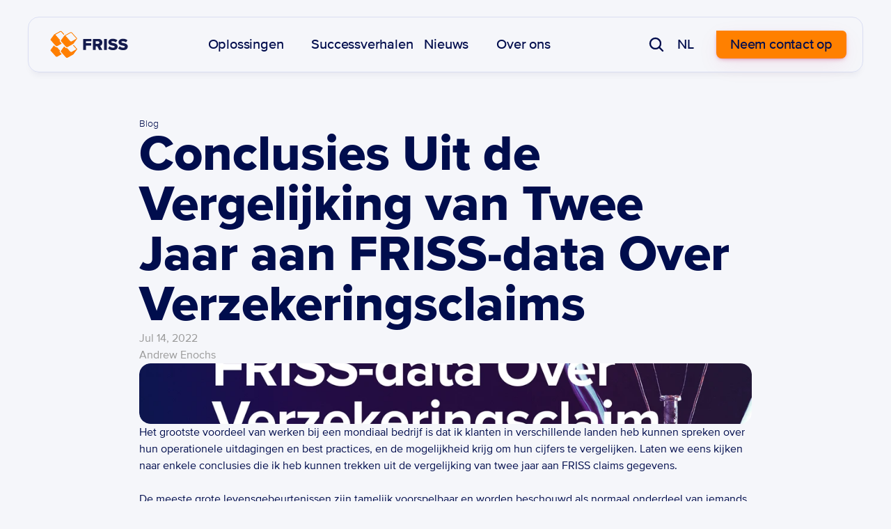

--- FILE ---
content_type: text/html
request_url: https://www.friss.com/nl/blog/conclusies-uit-de-vergelijking-van-twee-jaar-aan-friss-data-over-verzekeringsclaims
body_size: 31686
content:
<!doctype html>
<!-- Made in Framer · framer.com ✨ -->
<!-- Published Jan 15, 2026, 2:32 PM UTC -->
<html lang="en" data-redirect-timezone="1">
<head>
    <meta charset="utf-8">
    
    
    <script>try{if(localStorage.get("__framer_force_showing_editorbar_since")){const n=document.createElement("link");n.rel = "modulepreload";n.href="https://framer.com/edit/init.mjs";document.head.appendChild(n)}}catch(e){}</script>
    <!-- Start of headStart -->
    <!-- Snippet: legacy-headStart -->
	<!-- Start cookieyes banner --> <script id="cookieyes" type="text/javascript" src="https://cdn-cookieyes.com/client_data/f7f3cf0b8d033df0f6306205/script.js"></script> <!-- End cookieyes banner -->

<script>

    window.dataLayer = window.dataLayer || [];

    function gtag() {

        dataLayer.push(arguments);

    }

    gtag("consent", "default", {
        ad_storage: "denied",
        ad_user_data: "denied", 
        ad_personalization: "denied",
        analytics_storage: "denied",
        functionality_storage: "denied",
        personalization_storage: "denied",
        security_storage: "granted",
        wait_for_update: 2000,
    });

    gtag("set", "ads_data_redaction", true);
    gtag("set", "url_passthrough", true);

</script>

	<!-- Google Tag Manager -->
<script>(function(w,d,s,l,i){w[l]=w[l]||[];w[l].push({'gtm.start':
new Date().getTime(),event:'gtm.js'});var f=d.getElementsByTagName(s)[0],
j=d.createElement(s),dl=l!='dataLayer'?'&l='+l:'';j.async=true;j.src=
'https://www.googletagmanager.com/gtm.js?id='+i+dl;f.parentNode.insertBefore(j,f);
})(window,document,'script','dataLayer','GTM-TVDZ4NB');</script>
<!-- End Google Tag Manager -->
<!-- SnippetEnd: legacy-headStart -->

    <!-- Snippet: legacy-headStart-Y8gt3NvGr --><script type="application/ld+json">
{
  "@context": "http://schema.org",
  "@type": "Article",
  "headline": {{vOxMAGlhK | json}},
  "author": {
    "@type": "Person",
    "name": {{mR2nOc6iC | json}}
  }
}
</script><!-- SnippetEnd: legacy-headStart-Y8gt3NvGr --><!-- End of headStart -->
    <meta name="viewport" content="width=device-width">
    <meta name="generator" content="Framer b2f4b2d">
    <title>Conclusies Uit de Vergelijking van Twee Jaar aan FRISS-data Over Verzekeringsclaims - FRISS</title>
    <meta name="description" content="Hoe verzekeraars een efficiëntere organisatie, effectievere onderzoeken en tevreden klanten kunnen realiseren op basis van data.">
    <meta name="framer-search-index" content="https://framerusercontent.com/sites/6r6I3180EMnmEpxza2GUsY/searchIndex-eBVlOfG0WwOy.json">
    <meta name="framer-search-index-fallback" content="https://framerusercontent.com/sites/6r6I3180EMnmEpxza2GUsY/searchIndex-BVbDAR9ICuxC.json">
    <meta name="framer-html-plugin" content="disable">
    <link href="https://framerusercontent.com/images/Se1sSNNciBNhVvNTMyWIuTeNtcM.svg" rel="icon" media="(prefers-color-scheme: light)">
    <link href="https://framerusercontent.com/images/Se1sSNNciBNhVvNTMyWIuTeNtcM.svg" rel="icon" media="(prefers-color-scheme: dark)">
    <!-- Open Graph / Facebook -->
    <meta property="og:type" content="website">
    <meta property="og:title" content="Conclusies Uit de Vergelijking van Twee Jaar aan FRISS-data Over Verzekeringsclaims - FRISS">
    <meta property="og:description" content="Hoe verzekeraars een efficiëntere organisatie, effectievere onderzoeken en tevreden klanten kunnen realiseren op basis van data.">
    <meta property="og:image" content="https://framerusercontent.com/images/GIB9Za9gVPk0kz7gwkS9Uv8MvGM.png">
    <!-- Twitter -->
    <meta name="twitter:card" content="summary_large_image">
    <meta name="twitter:title" content="Conclusies Uit de Vergelijking van Twee Jaar aan FRISS-data Over Verzekeringsclaims - FRISS">
    <meta name="twitter:description" content="Hoe verzekeraars een efficiëntere organisatie, effectievere onderzoeken en tevreden klanten kunnen realiseren op basis van data.">
    <meta name="twitter:image" content="https://framerusercontent.com/images/GIB9Za9gVPk0kz7gwkS9Uv8MvGM.png">
    
    <!-- Global site tag (gtag.js) - Google Analytics -->
    <script async src="https://www.googletagmanager.com/gtag/js?id=G-XNFCD9Y0EV"></script>
    <script>
      window.dataLayer = window.dataLayer || [];
      function gtag(){window.dataLayer.push(arguments);}
      gtag('js', new Date());
      gtag('config', 'G-XNFCD9Y0EV');
    </script>
    
    <style data-framer-font-css>/* cyrillic-ext */
@font-face {
  font-family: 'Fragment Mono';
  font-style: normal;
  font-weight: 400;
  src: url(https://fonts.gstatic.com/s/fragmentmono/v6/4iCr6K5wfMRRjxp0DA6-2CLnB45HhrUI.woff2) format('woff2');
  unicode-range: U+0460-052F, U+1C80-1C8A, U+20B4, U+2DE0-2DFF, U+A640-A69F, U+FE2E-FE2F;
}
/* latin-ext */
@font-face {
  font-family: 'Fragment Mono';
  font-style: normal;
  font-weight: 400;
  src: url(https://fonts.gstatic.com/s/fragmentmono/v6/4iCr6K5wfMRRjxp0DA6-2CLnB41HhrUI.woff2) format('woff2');
  unicode-range: U+0100-02BA, U+02BD-02C5, U+02C7-02CC, U+02CE-02D7, U+02DD-02FF, U+0304, U+0308, U+0329, U+1D00-1DBF, U+1E00-1E9F, U+1EF2-1EFF, U+2020, U+20A0-20AB, U+20AD-20C0, U+2113, U+2C60-2C7F, U+A720-A7FF;
}
/* latin */
@font-face {
  font-family: 'Fragment Mono';
  font-style: normal;
  font-weight: 400;
  src: url(https://fonts.gstatic.com/s/fragmentmono/v6/4iCr6K5wfMRRjxp0DA6-2CLnB4NHhg.woff2) format('woff2');
  unicode-range: U+0000-00FF, U+0131, U+0152-0153, U+02BB-02BC, U+02C6, U+02DA, U+02DC, U+0304, U+0308, U+0329, U+2000-206F, U+20AC, U+2122, U+2191, U+2193, U+2212, U+2215, U+FEFF, U+FFFD;
}

@font-face { font-family: "Proxima Nova Extrabold"; src: url("https://framerusercontent.com/assets/GLkApOh40zGUXXrNP1ZZMAec.woff2"); font-display: swap }
@font-face { font-family: "Proxima Nova Medium"; src: url("https://framerusercontent.com/assets/sKcdLMfPycn7emggoB0BXEP2Ho.woff2"); font-display: swap }
@font-face { font-family: "Proxima Nova Semibold"; src: url("https://framerusercontent.com/assets/FMg9heKtTfppfqcXYgxNZvv62K4.woff2"); font-display: swap }
@font-face { font-family: "proximanova-regular-webfont "; src: url("https://framerusercontent.com/assets/I3Hr2MEXXYwrHy3Yvvo9LKvnkRg.woff2"); font-display: swap }
@font-face { font-family: "Proxima Nova Light"; src: url("https://framerusercontent.com/assets/zBG29Om6nSqRcJNMcGxEwLmHkc.woff2"); font-display: swap }
@font-face { font-family: "Proxima Nova Semibold Italic"; src: url("https://framerusercontent.com/assets/xPGZYK593bU9zqxC0uhKDECVeKU.woff2"); font-display: swap }
@font-face { font-family: "proximanova-bold-webfont "; src: url("https://framerusercontent.com/assets/n1yeOzMJGPmU1gg2IDNYoh33QeU.woff2"); font-display: swap }
@font-face { font-family: "Proxima Nova Medium"; src: url("https://framerusercontent.com/assets/sKcdLMfPycn7emggoB0BXEP2Ho.woff2"); font-display: swap; font-style: normal; font-weight: 500 }
@font-face { font-family: "Inter"; src: url("https://framerusercontent.com/assets/5vvr9Vy74if2I6bQbJvbw7SY1pQ.woff2"); font-display: swap; font-style: normal; font-weight: 400; unicode-range: U+0460-052F, U+1C80-1C88, U+20B4, U+2DE0-2DFF, U+A640-A69F, U+FE2E-FE2F }
@font-face { font-family: "Inter"; src: url("https://framerusercontent.com/assets/EOr0mi4hNtlgWNn9if640EZzXCo.woff2"); font-display: swap; font-style: normal; font-weight: 400; unicode-range: U+0301, U+0400-045F, U+0490-0491, U+04B0-04B1, U+2116 }
@font-face { font-family: "Inter"; src: url("https://framerusercontent.com/assets/Y9k9QrlZAqio88Klkmbd8VoMQc.woff2"); font-display: swap; font-style: normal; font-weight: 400; unicode-range: U+1F00-1FFF }
@font-face { font-family: "Inter"; src: url("https://framerusercontent.com/assets/OYrD2tBIBPvoJXiIHnLoOXnY9M.woff2"); font-display: swap; font-style: normal; font-weight: 400; unicode-range: U+0370-03FF }
@font-face { font-family: "Inter"; src: url("https://framerusercontent.com/assets/JeYwfuaPfZHQhEG8U5gtPDZ7WQ.woff2"); font-display: swap; font-style: normal; font-weight: 400; unicode-range: U+0100-024F, U+0259, U+1E00-1EFF, U+2020, U+20A0-20AB, U+20AD-20CF, U+2113, U+2C60-2C7F, U+A720-A7FF }
@font-face { font-family: "Inter"; src: url("https://framerusercontent.com/assets/GrgcKwrN6d3Uz8EwcLHZxwEfC4.woff2"); font-display: swap; font-style: normal; font-weight: 400; unicode-range: U+0000-00FF, U+0131, U+0152-0153, U+02BB-02BC, U+02C6, U+02DA, U+02DC, U+2000-206F, U+2070, U+2074-207E, U+2080-208E, U+20AC, U+2122, U+2191, U+2193, U+2212, U+2215, U+FEFF, U+FFFD }
@font-face { font-family: "Inter"; src: url("https://framerusercontent.com/assets/b6Y37FthZeALduNqHicBT6FutY.woff2"); font-display: swap; font-style: normal; font-weight: 400; unicode-range: U+0102-0103, U+0110-0111, U+0128-0129, U+0168-0169, U+01A0-01A1, U+01AF-01B0, U+1EA0-1EF9, U+20AB }
@font-face { font-family: "Inter"; src: url("https://framerusercontent.com/assets/vQyevYAyHtARFwPqUzQGpnDs.woff2"); font-display: swap; font-style: normal; font-weight: 400; unicode-range: U+0000-00FF, U+0131, U+0152-0153, U+02BB-02BC, U+02C6, U+02DA, U+02DC, U+2000-206F, U+2074, U+20AC, U+2122, U+2191, U+2193, U+2212, U+2215, U+FEFF, U+FFFD }
@font-face { font-family: "Inter"; src: url("https://framerusercontent.com/assets/NXxvFRoY5LDh3yCm7MEP2jqYk.woff2"); font-style: normal; font-weight: 100; unicode-range: U+0460-052F, U+1C80-1C88, U+20B4, U+2DE0-2DFF, U+A640-A69F, U+FE2E-FE2F }
@font-face { font-family: "Inter"; src: url("https://framerusercontent.com/assets/5CcgcVyoWSqO1THBiISd6oCog.woff2"); font-style: normal; font-weight: 100; unicode-range: U+0301, U+0400-045F, U+0490-0491, U+04B0-04B1, U+2116 }
@font-face { font-family: "Inter"; src: url("https://framerusercontent.com/assets/MF544SVCvk3yNpLIz3pwDXFZPKM.woff2"); font-style: normal; font-weight: 100; unicode-range: U+1F00-1FFF }
@font-face { font-family: "Inter"; src: url("https://framerusercontent.com/assets/TNtxudDBkAm2RXdtU3rvTBwoM.woff2"); font-style: normal; font-weight: 100; unicode-range: U+0370-03FF }
@font-face { font-family: "Inter"; src: url("https://framerusercontent.com/assets/fIabp4VN5z7iJ3lNOz9qfNeQHc.woff2"); font-style: normal; font-weight: 100; unicode-range: U+0100-024F, U+0259, U+1E00-1EFF, U+2020, U+20A0-20AB, U+20AD-20CF, U+2113, U+2C60-2C7F, U+A720-A7FF }
@font-face { font-family: "Inter"; src: url("https://framerusercontent.com/assets/8kSLqTnVCEtjx0nu8PxTD4Nh5UU.woff2"); font-style: normal; font-weight: 100; unicode-range: U+0000-00FF, U+0131, U+0152-0153, U+02BB-02BC, U+02C6, U+02DA, U+02DC, U+2000-206F, U+2070, U+2074-207E, U+2080-208E, U+20AC, U+2122, U+2191, U+2193, U+2212, U+2215, U+FEFF, U+FFFD }
@font-face { font-family: "Inter"; src: url("https://framerusercontent.com/assets/9iRSYClnXA0RMygyIn6yjjWXJw.woff2"); font-style: normal; font-weight: 100; unicode-range: U+0102-0103, U+0110-0111, U+0128-0129, U+0168-0169, U+01A0-01A1, U+01AF-01B0, U+1EA0-1EF9, U+20AB }
@font-face { font-family: "Inter"; src: url("https://framerusercontent.com/assets/MVhJhYeDWxeyqT939zMNyw9p8.woff2"); font-style: normal; font-weight: 200; unicode-range: U+0460-052F, U+1C80-1C88, U+20B4, U+2DE0-2DFF, U+A640-A69F, U+FE2E-FE2F }
@font-face { font-family: "Inter"; src: url("https://framerusercontent.com/assets/WXQXYfAQJIi2pCJACAfWWXfIDqI.woff2"); font-style: normal; font-weight: 200; unicode-range: U+0301, U+0400-045F, U+0490-0491, U+04B0-04B1, U+2116 }
@font-face { font-family: "Inter"; src: url("https://framerusercontent.com/assets/RJeJJARdrtNUtic58kOz7hIgBuE.woff2"); font-style: normal; font-weight: 200; unicode-range: U+1F00-1FFF }
@font-face { font-family: "Inter"; src: url("https://framerusercontent.com/assets/4hBRAuM02i3fsxYDzyNvt5Az2so.woff2"); font-style: normal; font-weight: 200; unicode-range: U+0370-03FF }
@font-face { font-family: "Inter"; src: url("https://framerusercontent.com/assets/fz1JbBffNGgK7BNUI1mmbFBlgA8.woff2"); font-style: normal; font-weight: 200; unicode-range: U+0100-024F, U+0259, U+1E00-1EFF, U+2020, U+20A0-20AB, U+20AD-20CF, U+2113, U+2C60-2C7F, U+A720-A7FF }
@font-face { font-family: "Inter"; src: url("https://framerusercontent.com/assets/Z4sGWU2OKBoXPWulb5P25vULA.woff2"); font-style: normal; font-weight: 200; unicode-range: U+0000-00FF, U+0131, U+0152-0153, U+02BB-02BC, U+02C6, U+02DA, U+02DC, U+2000-206F, U+2070, U+2074-207E, U+2080-208E, U+20AC, U+2122, U+2191, U+2193, U+2212, U+2215, U+FEFF, U+FFFD }
@font-face { font-family: "Inter"; src: url("https://framerusercontent.com/assets/eIZyQwIlHYR0mnMSneEDMtqBPgw.woff2"); font-style: normal; font-weight: 200; unicode-range: U+0102-0103, U+0110-0111, U+0128-0129, U+0168-0169, U+01A0-01A1, U+01AF-01B0, U+1EA0-1EF9, U+20AB }
@font-face { font-family: "Inter"; src: url("https://framerusercontent.com/assets/BkDpl4ghaqvMi1btKFyG2tdbec.woff2"); font-display: swap; font-style: normal; font-weight: 300; unicode-range: U+0460-052F, U+1C80-1C88, U+20B4, U+2DE0-2DFF, U+A640-A69F, U+FE2E-FE2F }
@font-face { font-family: "Inter"; src: url("https://framerusercontent.com/assets/zAMK70AQRFSShJgUiaR5IiIhgzk.woff2"); font-display: swap; font-style: normal; font-weight: 300; unicode-range: U+0301, U+0400-045F, U+0490-0491, U+04B0-04B1, U+2116 }
@font-face { font-family: "Inter"; src: url("https://framerusercontent.com/assets/IETjvc5qzUaRoaruDpPSwCUM8.woff2"); font-display: swap; font-style: normal; font-weight: 300; unicode-range: U+1F00-1FFF }
@font-face { font-family: "Inter"; src: url("https://framerusercontent.com/assets/oLCoaT3ioA0fHdJnWR9W6k7NY.woff2"); font-display: swap; font-style: normal; font-weight: 300; unicode-range: U+0370-03FF }
@font-face { font-family: "Inter"; src: url("https://framerusercontent.com/assets/Sj0PCHQSBjFmEp6NBWg6FNaKc.woff2"); font-display: swap; font-style: normal; font-weight: 300; unicode-range: U+0100-024F, U+0259, U+1E00-1EFF, U+2020, U+20A0-20AB, U+20AD-20CF, U+2113, U+2C60-2C7F, U+A720-A7FF }
@font-face { font-family: "Inter"; src: url("https://framerusercontent.com/assets/aqiiD4LUKkKzXdjGL5UzHq8bo5w.woff2"); font-display: swap; font-style: normal; font-weight: 300; unicode-range: U+0000-00FF, U+0131, U+0152-0153, U+02BB-02BC, U+02C6, U+02DA, U+02DC, U+2000-206F, U+2070, U+2074-207E, U+2080-208E, U+20AC, U+2122, U+2191, U+2193, U+2212, U+2215, U+FEFF, U+FFFD }
@font-face { font-family: "Inter"; src: url("https://framerusercontent.com/assets/H4TfENUY1rh8R9UaSD6vngjJP3M.woff2"); font-display: swap; font-style: normal; font-weight: 300; unicode-range: U+0102-0103, U+0110-0111, U+0128-0129, U+0168-0169, U+01A0-01A1, U+01AF-01B0, U+1EA0-1EF9, U+20AB }
@font-face { font-family: "Inter"; src: url("https://framerusercontent.com/assets/5A3Ce6C9YYmCjpQx9M4inSaKU.woff2"); font-display: swap; font-style: normal; font-weight: 500; unicode-range: U+0460-052F, U+1C80-1C88, U+20B4, U+2DE0-2DFF, U+A640-A69F, U+FE2E-FE2F }
@font-face { font-family: "Inter"; src: url("https://framerusercontent.com/assets/Qx95Xyt0Ka3SGhinnbXIGpEIyP4.woff2"); font-display: swap; font-style: normal; font-weight: 500; unicode-range: U+0301, U+0400-045F, U+0490-0491, U+04B0-04B1, U+2116 }
@font-face { font-family: "Inter"; src: url("https://framerusercontent.com/assets/6mJuEAguuIuMog10gGvH5d3cl8.woff2"); font-display: swap; font-style: normal; font-weight: 500; unicode-range: U+1F00-1FFF }
@font-face { font-family: "Inter"; src: url("https://framerusercontent.com/assets/xYYWaj7wCU5zSQH0eXvSaS19wo.woff2"); font-display: swap; font-style: normal; font-weight: 500; unicode-range: U+0370-03FF }
@font-face { font-family: "Inter"; src: url("https://framerusercontent.com/assets/otTaNuNpVK4RbdlT7zDDdKvQBA.woff2"); font-display: swap; font-style: normal; font-weight: 500; unicode-range: U+0100-024F, U+0259, U+1E00-1EFF, U+2020, U+20A0-20AB, U+20AD-20CF, U+2113, U+2C60-2C7F, U+A720-A7FF }
@font-face { font-family: "Inter"; src: url("https://framerusercontent.com/assets/UjlFhCnUjxhNfep4oYBPqnEssyo.woff2"); font-display: swap; font-style: normal; font-weight: 500; unicode-range: U+0000-00FF, U+0131, U+0152-0153, U+02BB-02BC, U+02C6, U+02DA, U+02DC, U+2000-206F, U+2070, U+2074-207E, U+2080-208E, U+20AC, U+2122, U+2191, U+2193, U+2212, U+2215, U+FEFF, U+FFFD }
@font-face { font-family: "Inter"; src: url("https://framerusercontent.com/assets/DolVirEGb34pEXEp8t8FQBSK4.woff2"); font-display: swap; font-style: normal; font-weight: 500; unicode-range: U+0102-0103, U+0110-0111, U+0128-0129, U+0168-0169, U+01A0-01A1, U+01AF-01B0, U+1EA0-1EF9, U+20AB }
@font-face { font-family: "Inter"; src: url("https://framerusercontent.com/assets/hyOgCu0Xnghbimh0pE8QTvtt2AU.woff2"); font-display: swap; font-style: normal; font-weight: 600; unicode-range: U+0460-052F, U+1C80-1C88, U+20B4, U+2DE0-2DFF, U+A640-A69F, U+FE2E-FE2F }
@font-face { font-family: "Inter"; src: url("https://framerusercontent.com/assets/NeGmSOXrPBfEFIy5YZeHq17LEDA.woff2"); font-display: swap; font-style: normal; font-weight: 600; unicode-range: U+0301, U+0400-045F, U+0490-0491, U+04B0-04B1, U+2116 }
@font-face { font-family: "Inter"; src: url("https://framerusercontent.com/assets/oYaAX5himiTPYuN8vLWnqBbfD2s.woff2"); font-display: swap; font-style: normal; font-weight: 600; unicode-range: U+1F00-1FFF }
@font-face { font-family: "Inter"; src: url("https://framerusercontent.com/assets/lEJLP4R0yuCaMCjSXYHtJw72M.woff2"); font-display: swap; font-style: normal; font-weight: 600; unicode-range: U+0370-03FF }
@font-face { font-family: "Inter"; src: url("https://framerusercontent.com/assets/cRJyLNuTJR5jbyKzGi33wU9cqIQ.woff2"); font-display: swap; font-style: normal; font-weight: 600; unicode-range: U+0100-024F, U+0259, U+1E00-1EFF, U+2020, U+20A0-20AB, U+20AD-20CF, U+2113, U+2C60-2C7F, U+A720-A7FF }
@font-face { font-family: "Inter"; src: url("https://framerusercontent.com/assets/yDtI2UI8XcEg1W2je9XPN3Noo.woff2"); font-display: swap; font-style: normal; font-weight: 600; unicode-range: U+0000-00FF, U+0131, U+0152-0153, U+02BB-02BC, U+02C6, U+02DA, U+02DC, U+2000-206F, U+2070, U+2074-207E, U+2080-208E, U+20AC, U+2122, U+2191, U+2193, U+2212, U+2215, U+FEFF, U+FFFD }
@font-face { font-family: "Inter"; src: url("https://framerusercontent.com/assets/A0Wcc7NgXMjUuFdquHDrIZpzZw0.woff2"); font-display: swap; font-style: normal; font-weight: 600; unicode-range: U+0102-0103, U+0110-0111, U+0128-0129, U+0168-0169, U+01A0-01A1, U+01AF-01B0, U+1EA0-1EF9, U+20AB }
@font-face { font-family: "Inter"; src: url("https://framerusercontent.com/assets/DpPBYI0sL4fYLgAkX8KXOPVt7c.woff2"); font-display: swap; font-style: normal; font-weight: 700; unicode-range: U+0460-052F, U+1C80-1C88, U+20B4, U+2DE0-2DFF, U+A640-A69F, U+FE2E-FE2F }
@font-face { font-family: "Inter"; src: url("https://framerusercontent.com/assets/4RAEQdEOrcnDkhHiiCbJOw92Lk.woff2"); font-display: swap; font-style: normal; font-weight: 700; unicode-range: U+0301, U+0400-045F, U+0490-0491, U+04B0-04B1, U+2116 }
@font-face { font-family: "Inter"; src: url("https://framerusercontent.com/assets/1K3W8DizY3v4emK8Mb08YHxTbs.woff2"); font-display: swap; font-style: normal; font-weight: 700; unicode-range: U+1F00-1FFF }
@font-face { font-family: "Inter"; src: url("https://framerusercontent.com/assets/tUSCtfYVM1I1IchuyCwz9gDdQ.woff2"); font-display: swap; font-style: normal; font-weight: 700; unicode-range: U+0370-03FF }
@font-face { font-family: "Inter"; src: url("https://framerusercontent.com/assets/VgYFWiwsAC5OYxAycRXXvhze58.woff2"); font-display: swap; font-style: normal; font-weight: 700; unicode-range: U+0100-024F, U+0259, U+1E00-1EFF, U+2020, U+20A0-20AB, U+20AD-20CF, U+2113, U+2C60-2C7F, U+A720-A7FF }
@font-face { font-family: "Inter"; src: url("https://framerusercontent.com/assets/syRNPWzAMIrcJ3wIlPIP43KjQs.woff2"); font-display: swap; font-style: normal; font-weight: 700; unicode-range: U+0000-00FF, U+0131, U+0152-0153, U+02BB-02BC, U+02C6, U+02DA, U+02DC, U+2000-206F, U+2070, U+2074-207E, U+2080-208E, U+20AC, U+2122, U+2191, U+2193, U+2212, U+2215, U+FEFF, U+FFFD }
@font-face { font-family: "Inter"; src: url("https://framerusercontent.com/assets/GIryZETIX4IFypco5pYZONKhJIo.woff2"); font-display: swap; font-style: normal; font-weight: 700; unicode-range: U+0102-0103, U+0110-0111, U+0128-0129, U+0168-0169, U+01A0-01A1, U+01AF-01B0, U+1EA0-1EF9, U+20AB }
@font-face { font-family: "Inter"; src: url("https://framerusercontent.com/assets/PONfPc6h4EPYwJliXQBmjVx7QxI.woff2"); font-display: swap; font-style: normal; font-weight: 800; unicode-range: U+0460-052F, U+1C80-1C88, U+20B4, U+2DE0-2DFF, U+A640-A69F, U+FE2E-FE2F }
@font-face { font-family: "Inter"; src: url("https://framerusercontent.com/assets/zsnJN7Z1wdzUvepJniD3rbvJIyU.woff2"); font-display: swap; font-style: normal; font-weight: 800; unicode-range: U+0301, U+0400-045F, U+0490-0491, U+04B0-04B1, U+2116 }
@font-face { font-family: "Inter"; src: url("https://framerusercontent.com/assets/UrzZBOy7RyJEWAZGduzOeHiHuY.woff2"); font-display: swap; font-style: normal; font-weight: 800; unicode-range: U+1F00-1FFF }
@font-face { font-family: "Inter"; src: url("https://framerusercontent.com/assets/996sR9SfSDuYELz8oHhDOcErkY.woff2"); font-display: swap; font-style: normal; font-weight: 800; unicode-range: U+0370-03FF }
@font-face { font-family: "Inter"; src: url("https://framerusercontent.com/assets/ftN1HpyPVJEoEb4q36SOrNdLXU.woff2"); font-display: swap; font-style: normal; font-weight: 800; unicode-range: U+0100-024F, U+0259, U+1E00-1EFF, U+2020, U+20A0-20AB, U+20AD-20CF, U+2113, U+2C60-2C7F, U+A720-A7FF }
@font-face { font-family: "Inter"; src: url("https://framerusercontent.com/assets/Mput0MSwESKlJ6TMz9MPDXhgrk.woff2"); font-display: swap; font-style: normal; font-weight: 800; unicode-range: U+0000-00FF, U+0131, U+0152-0153, U+02BB-02BC, U+02C6, U+02DA, U+02DC, U+2000-206F, U+2070, U+2074-207E, U+2080-208E, U+20AC, U+2122, U+2191, U+2193, U+2212, U+2215, U+FEFF, U+FFFD }
@font-face { font-family: "Inter"; src: url("https://framerusercontent.com/assets/JAur4lGGSGRGyrFi59JSIKqVgU.woff2"); font-display: swap; font-style: normal; font-weight: 800; unicode-range: U+0102-0103, U+0110-0111, U+0128-0129, U+0168-0169, U+01A0-01A1, U+01AF-01B0, U+1EA0-1EF9, U+20AB }
@font-face { font-family: "Inter"; src: url("https://framerusercontent.com/assets/mkY5Sgyq51ik0AMrSBwhm9DJg.woff2"); font-style: normal; font-weight: 900; unicode-range: U+0460-052F, U+1C80-1C88, U+20B4, U+2DE0-2DFF, U+A640-A69F, U+FE2E-FE2F }
@font-face { font-family: "Inter"; src: url("https://framerusercontent.com/assets/X5hj6qzcHUYv7h1390c8Rhm6550.woff2"); font-style: normal; font-weight: 900; unicode-range: U+0301, U+0400-045F, U+0490-0491, U+04B0-04B1, U+2116 }
@font-face { font-family: "Inter"; src: url("https://framerusercontent.com/assets/gQhNpS3tN86g8RcVKYUUaKt2oMQ.woff2"); font-style: normal; font-weight: 900; unicode-range: U+1F00-1FFF }
@font-face { font-family: "Inter"; src: url("https://framerusercontent.com/assets/cugnVhSraaRyANCaUtI5FV17wk.woff2"); font-style: normal; font-weight: 900; unicode-range: U+0370-03FF }
@font-face { font-family: "Inter"; src: url("https://framerusercontent.com/assets/5HcVoGak8k5agFJSaKa4floXVu0.woff2"); font-style: normal; font-weight: 900; unicode-range: U+0100-024F, U+0259, U+1E00-1EFF, U+2020, U+20A0-20AB, U+20AD-20CF, U+2113, U+2C60-2C7F, U+A720-A7FF }
@font-face { font-family: "Inter"; src: url("https://framerusercontent.com/assets/rZ5DdENNqIdFTIyQQiP5isO7M.woff2"); font-style: normal; font-weight: 900; unicode-range: U+0000-00FF, U+0131, U+0152-0153, U+02BB-02BC, U+02C6, U+02DA, U+02DC, U+2000-206F, U+2070, U+2074-207E, U+2080-208E, U+20AC, U+2122, U+2191, U+2193, U+2212, U+2215, U+FEFF, U+FFFD }
@font-face { font-family: "Inter"; src: url("https://framerusercontent.com/assets/P2Bw01CtL0b9wqygO0sSVogWbo.woff2"); font-style: normal; font-weight: 900; unicode-range: U+0102-0103, U+0110-0111, U+0128-0129, U+0168-0169, U+01A0-01A1, U+01AF-01B0, U+1EA0-1EF9, U+20AB }
@font-face { font-family: "Inter"; src: url("https://framerusercontent.com/assets/YJsHMqeEm0oDHuxRTVCwg5eZuo.woff2"); font-style: italic; font-weight: 100; unicode-range: U+0460-052F, U+1C80-1C88, U+20B4, U+2DE0-2DFF, U+A640-A69F, U+FE2E-FE2F }
@font-face { font-family: "Inter"; src: url("https://framerusercontent.com/assets/oJJMyJlDykMObEyb5VexHSxd24.woff2"); font-style: italic; font-weight: 100; unicode-range: U+0301, U+0400-045F, U+0490-0491, U+04B0-04B1, U+2116 }
@font-face { font-family: "Inter"; src: url("https://framerusercontent.com/assets/IpeaX0WzLaonj68howNZg4SJJaY.woff2"); font-style: italic; font-weight: 100; unicode-range: U+1F00-1FFF }
@font-face { font-family: "Inter"; src: url("https://framerusercontent.com/assets/KCj1bV3vDXY5OLHttTeRYcu9J8.woff2"); font-style: italic; font-weight: 100; unicode-range: U+0370-03FF }
@font-face { font-family: "Inter"; src: url("https://framerusercontent.com/assets/biaVHhOprxbHaR3dIP7Z8cYurHg.woff2"); font-style: italic; font-weight: 100; unicode-range: U+0100-024F, U+0259, U+1E00-1EFF, U+2020, U+20A0-20AB, U+20AD-20CF, U+2113, U+2C60-2C7F, U+A720-A7FF }
@font-face { font-family: "Inter"; src: url("https://framerusercontent.com/assets/3on0VNjjmogkq1f9ziKFcrY72MI.woff2"); font-style: italic; font-weight: 100; unicode-range: U+0000-00FF, U+0131, U+0152-0153, U+02BB-02BC, U+02C6, U+02DA, U+02DC, U+2000-206F, U+2070, U+2074-207E, U+2080-208E, U+20AC, U+2122, U+2191, U+2193, U+2212, U+2215, U+FEFF, U+FFFD }
@font-face { font-family: "Inter"; src: url("https://framerusercontent.com/assets/gNa011yWpVpNFgUhhSlDX8nUiPQ.woff2"); font-style: italic; font-weight: 100; unicode-range: U+0102-0103, U+0110-0111, U+0128-0129, U+0168-0169, U+01A0-01A1, U+01AF-01B0, U+1EA0-1EF9, U+20AB }
@font-face { font-family: "Inter"; src: url("https://framerusercontent.com/assets/vpq17U0WM26sBGHgq9jnrUmUf8.woff2"); font-style: italic; font-weight: 200; unicode-range: U+0460-052F, U+1C80-1C88, U+20B4, U+2DE0-2DFF, U+A640-A69F, U+FE2E-FE2F }
@font-face { font-family: "Inter"; src: url("https://framerusercontent.com/assets/bNYh7lNMEpOegeRYAtyGel1WqBE.woff2"); font-style: italic; font-weight: 200; unicode-range: U+0301, U+0400-045F, U+0490-0491, U+04B0-04B1, U+2116 }
@font-face { font-family: "Inter"; src: url("https://framerusercontent.com/assets/FBzcXZYmdulcZC0z278U6o0cw.woff2"); font-style: italic; font-weight: 200; unicode-range: U+1F00-1FFF }
@font-face { font-family: "Inter"; src: url("https://framerusercontent.com/assets/ua60IRqWK94xCrq0SC639Hbsdjg.woff2"); font-style: italic; font-weight: 200; unicode-range: U+0370-03FF }
@font-face { font-family: "Inter"; src: url("https://framerusercontent.com/assets/Pd8gNPn2dSCh4FyjWFw9PJysoQ.woff2"); font-style: italic; font-weight: 200; unicode-range: U+0100-024F, U+0259, U+1E00-1EFF, U+2020, U+20A0-20AB, U+20AD-20CF, U+2113, U+2C60-2C7F, U+A720-A7FF }
@font-face { font-family: "Inter"; src: url("https://framerusercontent.com/assets/6OdIurwS6YHsVW2i5fR5CKn0gg.woff2"); font-style: italic; font-weight: 200; unicode-range: U+0000-00FF, U+0131, U+0152-0153, U+02BB-02BC, U+02C6, U+02DA, U+02DC, U+2000-206F, U+2070, U+2074-207E, U+2080-208E, U+20AC, U+2122, U+2191, U+2193, U+2212, U+2215, U+FEFF, U+FFFD }
@font-face { font-family: "Inter"; src: url("https://framerusercontent.com/assets/DtVQjTG8OGGKnwKYrMHRZVCyo.woff2"); font-style: italic; font-weight: 200; unicode-range: U+0102-0103, U+0110-0111, U+0128-0129, U+0168-0169, U+01A0-01A1, U+01AF-01B0, U+1EA0-1EF9, U+20AB }
@font-face { font-family: "Inter"; src: url("https://framerusercontent.com/assets/YYB6GZmCWnZq3RWZOghuZIOxQY.woff2"); font-display: swap; font-style: italic; font-weight: 300; unicode-range: U+0460-052F, U+1C80-1C88, U+20B4, U+2DE0-2DFF, U+A640-A69F, U+FE2E-FE2F }
@font-face { font-family: "Inter"; src: url("https://framerusercontent.com/assets/miJTzODdiyIr3tRo9KEoqXXk2PM.woff2"); font-display: swap; font-style: italic; font-weight: 300; unicode-range: U+0301, U+0400-045F, U+0490-0491, U+04B0-04B1, U+2116 }
@font-face { font-family: "Inter"; src: url("https://framerusercontent.com/assets/6ZMhcggRFfEfbf7lncCpaUbA.woff2"); font-display: swap; font-style: italic; font-weight: 300; unicode-range: U+1F00-1FFF }
@font-face { font-family: "Inter"; src: url("https://framerusercontent.com/assets/8sCN6PGUr4I8q5hC5twAXfcwqV0.woff2"); font-display: swap; font-style: italic; font-weight: 300; unicode-range: U+0370-03FF }
@font-face { font-family: "Inter"; src: url("https://framerusercontent.com/assets/aUYDUTztS7anQw5JuwCncXeLOBY.woff2"); font-display: swap; font-style: italic; font-weight: 300; unicode-range: U+0100-024F, U+0259, U+1E00-1EFF, U+2020, U+20A0-20AB, U+20AD-20CF, U+2113, U+2C60-2C7F, U+A720-A7FF }
@font-face { font-family: "Inter"; src: url("https://framerusercontent.com/assets/8mwKwShtYEXIZ5diRBT74yn9jdQ.woff2"); font-display: swap; font-style: italic; font-weight: 300; unicode-range: U+0000-00FF, U+0131, U+0152-0153, U+02BB-02BC, U+02C6, U+02DA, U+02DC, U+2000-206F, U+2070, U+2074-207E, U+2080-208E, U+20AC, U+2122, U+2191, U+2193, U+2212, U+2215, U+FEFF, U+FFFD }
@font-face { font-family: "Inter"; src: url("https://framerusercontent.com/assets/yDiPvYxioBHsicnYxpPW35WQmx8.woff2"); font-display: swap; font-style: italic; font-weight: 300; unicode-range: U+0102-0103, U+0110-0111, U+0128-0129, U+0168-0169, U+01A0-01A1, U+01AF-01B0, U+1EA0-1EF9, U+20AB }
@font-face { font-family: "Inter"; src: url("https://framerusercontent.com/assets/CfMzU8w2e7tHgF4T4rATMPuWosA.woff2"); font-display: swap; font-style: italic; font-weight: 400; unicode-range: U+0460-052F, U+1C80-1C88, U+20B4, U+2DE0-2DFF, U+A640-A69F, U+FE2E-FE2F }
@font-face { font-family: "Inter"; src: url("https://framerusercontent.com/assets/867QObYax8ANsfX4TGEVU9YiCM.woff2"); font-display: swap; font-style: italic; font-weight: 400; unicode-range: U+0301, U+0400-045F, U+0490-0491, U+04B0-04B1, U+2116 }
@font-face { font-family: "Inter"; src: url("https://framerusercontent.com/assets/Oyn2ZbENFdnW7mt2Lzjk1h9Zb9k.woff2"); font-display: swap; font-style: italic; font-weight: 400; unicode-range: U+1F00-1FFF }
@font-face { font-family: "Inter"; src: url("https://framerusercontent.com/assets/cdAe8hgZ1cMyLu9g005pAW3xMo.woff2"); font-display: swap; font-style: italic; font-weight: 400; unicode-range: U+0370-03FF }
@font-face { font-family: "Inter"; src: url("https://framerusercontent.com/assets/DOfvtmE1UplCq161m6Hj8CSQYg.woff2"); font-display: swap; font-style: italic; font-weight: 400; unicode-range: U+0100-024F, U+0259, U+1E00-1EFF, U+2020, U+20A0-20AB, U+20AD-20CF, U+2113, U+2C60-2C7F, U+A720-A7FF }
@font-face { font-family: "Inter"; src: url("https://framerusercontent.com/assets/pKRFNWFoZl77qYCAIp84lN1h944.woff2"); font-display: swap; font-style: italic; font-weight: 400; unicode-range: U+0000-00FF, U+0131, U+0152-0153, U+02BB-02BC, U+02C6, U+02DA, U+02DC, U+2000-206F, U+2070, U+2074-207E, U+2080-208E, U+20AC, U+2122, U+2191, U+2193, U+2212, U+2215, U+FEFF, U+FFFD }
@font-face { font-family: "Inter"; src: url("https://framerusercontent.com/assets/tKtBcDnBMevsEEJKdNGhhkLzYo.woff2"); font-display: swap; font-style: italic; font-weight: 400; unicode-range: U+0102-0103, U+0110-0111, U+0128-0129, U+0168-0169, U+01A0-01A1, U+01AF-01B0, U+1EA0-1EF9, U+20AB }
@font-face { font-family: "Inter"; src: url("https://framerusercontent.com/assets/khkJkwSL66WFg8SX6Wa726c.woff2"); font-display: swap; font-style: italic; font-weight: 500; unicode-range: U+0460-052F, U+1C80-1C88, U+20B4, U+2DE0-2DFF, U+A640-A69F, U+FE2E-FE2F }
@font-face { font-family: "Inter"; src: url("https://framerusercontent.com/assets/0E7IMbDzcGABpBwwqNEt60wU0w.woff2"); font-display: swap; font-style: italic; font-weight: 500; unicode-range: U+0301, U+0400-045F, U+0490-0491, U+04B0-04B1, U+2116 }
@font-face { font-family: "Inter"; src: url("https://framerusercontent.com/assets/NTJ0nQgIF0gcDelS14zQ9NR9Q.woff2"); font-display: swap; font-style: italic; font-weight: 500; unicode-range: U+1F00-1FFF }
@font-face { font-family: "Inter"; src: url("https://framerusercontent.com/assets/QrcNhgEPfRl0LS8qz5Ln8olanl8.woff2"); font-display: swap; font-style: italic; font-weight: 500; unicode-range: U+0370-03FF }
@font-face { font-family: "Inter"; src: url("https://framerusercontent.com/assets/JEXmejW8mXOYMtt0hyRg811kHac.woff2"); font-display: swap; font-style: italic; font-weight: 500; unicode-range: U+0100-024F, U+0259, U+1E00-1EFF, U+2020, U+20A0-20AB, U+20AD-20CF, U+2113, U+2C60-2C7F, U+A720-A7FF }
@font-face { font-family: "Inter"; src: url("https://framerusercontent.com/assets/Bo5CNzBv77CafbxOtKIkpw9egw.woff2"); font-display: swap; font-style: italic; font-weight: 500; unicode-range: U+0000-00FF, U+0131, U+0152-0153, U+02BB-02BC, U+02C6, U+02DA, U+02DC, U+2000-206F, U+2070, U+2074-207E, U+2080-208E, U+20AC, U+2122, U+2191, U+2193, U+2212, U+2215, U+FEFF, U+FFFD }
@font-face { font-family: "Inter"; src: url("https://framerusercontent.com/assets/uy9s0iWuxiNnVt8EpTI3gzohpwo.woff2"); font-display: swap; font-style: italic; font-weight: 500; unicode-range: U+0102-0103, U+0110-0111, U+0128-0129, U+0168-0169, U+01A0-01A1, U+01AF-01B0, U+1EA0-1EF9, U+20AB }
@font-face { font-family: "Inter"; src: url("https://framerusercontent.com/assets/vxBnBhH8768IFAXAb4Qf6wQHKs.woff2"); font-display: swap; font-style: italic; font-weight: 600; unicode-range: U+0460-052F, U+1C80-1C88, U+20B4, U+2DE0-2DFF, U+A640-A69F, U+FE2E-FE2F }
@font-face { font-family: "Inter"; src: url("https://framerusercontent.com/assets/zSsEuoJdh8mcFVk976C05ZfQr8.woff2"); font-display: swap; font-style: italic; font-weight: 600; unicode-range: U+0301, U+0400-045F, U+0490-0491, U+04B0-04B1, U+2116 }
@font-face { font-family: "Inter"; src: url("https://framerusercontent.com/assets/b8ezwLrN7h2AUoPEENcsTMVJ0.woff2"); font-display: swap; font-style: italic; font-weight: 600; unicode-range: U+1F00-1FFF }
@font-face { font-family: "Inter"; src: url("https://framerusercontent.com/assets/mvNEIBLyHbscgHtwfsByjXUz3XY.woff2"); font-display: swap; font-style: italic; font-weight: 600; unicode-range: U+0370-03FF }
@font-face { font-family: "Inter"; src: url("https://framerusercontent.com/assets/6FI2EneKzM3qBy5foOZXey7coCA.woff2"); font-display: swap; font-style: italic; font-weight: 600; unicode-range: U+0100-024F, U+0259, U+1E00-1EFF, U+2020, U+20A0-20AB, U+20AD-20CF, U+2113, U+2C60-2C7F, U+A720-A7FF }
@font-face { font-family: "Inter"; src: url("https://framerusercontent.com/assets/fuyXZpVvOjq8NesCOfgirHCWyg.woff2"); font-display: swap; font-style: italic; font-weight: 600; unicode-range: U+0000-00FF, U+0131, U+0152-0153, U+02BB-02BC, U+02C6, U+02DA, U+02DC, U+2000-206F, U+2070, U+2074-207E, U+2080-208E, U+20AC, U+2122, U+2191, U+2193, U+2212, U+2215, U+FEFF, U+FFFD }
@font-face { font-family: "Inter"; src: url("https://framerusercontent.com/assets/NHHeAKJVP0ZWHk5YZnQQChIsBM.woff2"); font-display: swap; font-style: italic; font-weight: 600; unicode-range: U+0102-0103, U+0110-0111, U+0128-0129, U+0168-0169, U+01A0-01A1, U+01AF-01B0, U+1EA0-1EF9, U+20AB }
@font-face { font-family: "Inter"; src: url("https://framerusercontent.com/assets/H89BbHkbHDzlxZzxi8uPzTsp90.woff2"); font-display: swap; font-style: italic; font-weight: 700; unicode-range: U+0460-052F, U+1C80-1C88, U+20B4, U+2DE0-2DFF, U+A640-A69F, U+FE2E-FE2F }
@font-face { font-family: "Inter"; src: url("https://framerusercontent.com/assets/u6gJwDuwB143kpNK1T1MDKDWkMc.woff2"); font-display: swap; font-style: italic; font-weight: 700; unicode-range: U+0301, U+0400-045F, U+0490-0491, U+04B0-04B1, U+2116 }
@font-face { font-family: "Inter"; src: url("https://framerusercontent.com/assets/43sJ6MfOPh1LCJt46OvyDuSbA6o.woff2"); font-display: swap; font-style: italic; font-weight: 700; unicode-range: U+1F00-1FFF }
@font-face { font-family: "Inter"; src: url("https://framerusercontent.com/assets/wccHG0r4gBDAIRhfHiOlq6oEkqw.woff2"); font-display: swap; font-style: italic; font-weight: 700; unicode-range: U+0370-03FF }
@font-face { font-family: "Inter"; src: url("https://framerusercontent.com/assets/WZ367JPwf9bRW6LdTHN8rXgSjw.woff2"); font-display: swap; font-style: italic; font-weight: 700; unicode-range: U+0100-024F, U+0259, U+1E00-1EFF, U+2020, U+20A0-20AB, U+20AD-20CF, U+2113, U+2C60-2C7F, U+A720-A7FF }
@font-face { font-family: "Inter"; src: url("https://framerusercontent.com/assets/ia3uin3hQWqDrVloC1zEtYHWw.woff2"); font-display: swap; font-style: italic; font-weight: 700; unicode-range: U+0000-00FF, U+0131, U+0152-0153, U+02BB-02BC, U+02C6, U+02DA, U+02DC, U+2000-206F, U+2070, U+2074-207E, U+2080-208E, U+20AC, U+2122, U+2191, U+2193, U+2212, U+2215, U+FEFF, U+FFFD }
@font-face { font-family: "Inter"; src: url("https://framerusercontent.com/assets/2A4Xx7CngadFGlVV4xrO06OBHY.woff2"); font-display: swap; font-style: italic; font-weight: 700; unicode-range: U+0102-0103, U+0110-0111, U+0128-0129, U+0168-0169, U+01A0-01A1, U+01AF-01B0, U+1EA0-1EF9, U+20AB }
@font-face { font-family: "Inter"; src: url("https://framerusercontent.com/assets/if4nAQEfO1l3iBiurvlUSTaMA.woff2"); font-display: swap; font-style: italic; font-weight: 800; unicode-range: U+0460-052F, U+1C80-1C88, U+20B4, U+2DE0-2DFF, U+A640-A69F, U+FE2E-FE2F }
@font-face { font-family: "Inter"; src: url("https://framerusercontent.com/assets/GdJ7SQjcmkU1sz7lk5lMpKUlKY.woff2"); font-display: swap; font-style: italic; font-weight: 800; unicode-range: U+0301, U+0400-045F, U+0490-0491, U+04B0-04B1, U+2116 }
@font-face { font-family: "Inter"; src: url("https://framerusercontent.com/assets/sOA6LVskcCqlqggyjIZe0Zh39UQ.woff2"); font-display: swap; font-style: italic; font-weight: 800; unicode-range: U+1F00-1FFF }
@font-face { font-family: "Inter"; src: url("https://framerusercontent.com/assets/zUCSsMbWBcHOQoATrhsPVigkc.woff2"); font-display: swap; font-style: italic; font-weight: 800; unicode-range: U+0370-03FF }
@font-face { font-family: "Inter"; src: url("https://framerusercontent.com/assets/6eYp9yIAUvPZY7o0yfI4e2OP6g.woff2"); font-display: swap; font-style: italic; font-weight: 800; unicode-range: U+0100-024F, U+0259, U+1E00-1EFF, U+2020, U+20A0-20AB, U+20AD-20CF, U+2113, U+2C60-2C7F, U+A720-A7FF }
@font-face { font-family: "Inter"; src: url("https://framerusercontent.com/assets/8AYN209PzikkmqPEbOGJlpgu6M.woff2"); font-display: swap; font-style: italic; font-weight: 800; unicode-range: U+0000-00FF, U+0131, U+0152-0153, U+02BB-02BC, U+02C6, U+02DA, U+02DC, U+2000-206F, U+2070, U+2074-207E, U+2080-208E, U+20AC, U+2122, U+2191, U+2193, U+2212, U+2215, U+FEFF, U+FFFD }
@font-face { font-family: "Inter"; src: url("https://framerusercontent.com/assets/L9nHaKi7ULzGWchEehsfwttxOwM.woff2"); font-display: swap; font-style: italic; font-weight: 800; unicode-range: U+0102-0103, U+0110-0111, U+0128-0129, U+0168-0169, U+01A0-01A1, U+01AF-01B0, U+1EA0-1EF9, U+20AB }
@font-face { font-family: "Inter"; src: url("https://framerusercontent.com/assets/05KsVHGDmqXSBXM4yRZ65P8i0s.woff2"); font-style: italic; font-weight: 900; unicode-range: U+0460-052F, U+1C80-1C88, U+20B4, U+2DE0-2DFF, U+A640-A69F, U+FE2E-FE2F }
@font-face { font-family: "Inter"; src: url("https://framerusercontent.com/assets/ky8ovPukK4dJ1Pxq74qGhOqCYI.woff2"); font-style: italic; font-weight: 900; unicode-range: U+0301, U+0400-045F, U+0490-0491, U+04B0-04B1, U+2116 }
@font-face { font-family: "Inter"; src: url("https://framerusercontent.com/assets/vvNSqIj42qeQ2bvCRBIWKHscrc.woff2"); font-style: italic; font-weight: 900; unicode-range: U+1F00-1FFF }
@font-face { font-family: "Inter"; src: url("https://framerusercontent.com/assets/3ZmXbBKToJifDV9gwcifVd1tEY.woff2"); font-style: italic; font-weight: 900; unicode-range: U+0370-03FF }
@font-face { font-family: "Inter"; src: url("https://framerusercontent.com/assets/FNfhX3dt4ChuLJq2PwdlxHO7PU.woff2"); font-style: italic; font-weight: 900; unicode-range: U+0100-024F, U+0259, U+1E00-1EFF, U+2020, U+20A0-20AB, U+20AD-20CF, U+2113, U+2C60-2C7F, U+A720-A7FF }
@font-face { font-family: "Inter"; src: url("https://framerusercontent.com/assets/gcnfba68tfm7qAyrWRCf9r34jg.woff2"); font-style: italic; font-weight: 900; unicode-range: U+0000-00FF, U+0131, U+0152-0153, U+02BB-02BC, U+02C6, U+02DA, U+02DC, U+2000-206F, U+2070, U+2074-207E, U+2080-208E, U+20AC, U+2122, U+2191, U+2193, U+2212, U+2215, U+FEFF, U+FFFD }
@font-face { font-family: "Inter"; src: url("https://framerusercontent.com/assets/efTfQcBJ53kM2pB1hezSZ3RDUFs.woff2"); font-style: italic; font-weight: 900; unicode-range: U+0102-0103, U+0110-0111, U+0128-0129, U+0168-0169, U+01A0-01A1, U+01AF-01B0, U+1EA0-1EF9, U+20AB }
@font-face { font-family: "Inter Variable"; src: url("https://framerusercontent.com/assets/mYcqTSergLb16PdbJJQMl9ebYm4.woff2"); font-display: swap; font-style: normal; font-weight: 400; unicode-range: U+0460-052F, U+1C80-1C88, U+20B4, U+2DE0-2DFF, U+A640-A69F, U+FE2E-FE2F }
@font-face { font-family: "Inter Variable"; src: url("https://framerusercontent.com/assets/ZRl8AlxwsX1m7xS1eJCiSPbztg.woff2"); font-display: swap; font-style: normal; font-weight: 400; unicode-range: U+0301, U+0400-045F, U+0490-0491, U+04B0-04B1, U+2116 }
@font-face { font-family: "Inter Variable"; src: url("https://framerusercontent.com/assets/nhSQpBRqFmXNUBY2p5SENQ8NplQ.woff2"); font-display: swap; font-style: normal; font-weight: 400; unicode-range: U+1F00-1FFF }
@font-face { font-family: "Inter Variable"; src: url("https://framerusercontent.com/assets/DYHjxG0qXjopUuruoacfl5SA.woff2"); font-display: swap; font-style: normal; font-weight: 400; unicode-range: U+0370-03FF }
@font-face { font-family: "Inter Variable"; src: url("https://framerusercontent.com/assets/s7NH6sl7w4NU984r5hcmo1tPSYo.woff2"); font-display: swap; font-style: normal; font-weight: 400; unicode-range: U+0100-024F, U+0259, U+1E00-1EFF, U+2020, U+20A0-20AB, U+20AD-20CF, U+2113, U+2C60-2C7F, U+A720-A7FF }
@font-face { font-family: "Inter Variable"; src: url("https://framerusercontent.com/assets/7lw0VWkeXrGYJT05oB3DsFy8BaY.woff2"); font-display: swap; font-style: normal; font-weight: 400; unicode-range: U+0000-00FF, U+0131, U+0152-0153, U+02BB-02BC, U+02C6, U+02DA, U+02DC, U+2000-206F, U+2070, U+2074-207E, U+2080-208E, U+20AC, U+2122, U+2191, U+2193, U+2212, U+2215, U+FEFF, U+FFFD }
@font-face { font-family: "Inter Variable"; src: url("https://framerusercontent.com/assets/wx5nfqEgOXnxuFaxB0Mn9OhmcZA.woff2"); font-display: swap; font-style: normal; font-weight: 400; unicode-range: U+0102-0103, U+0110-0111, U+0128-0129, U+0168-0169, U+01A0-01A1, U+01AF-01B0, U+1EA0-1EF9, U+20AB }
@font-face { font-family: "Inter Variable"; src: url("https://framerusercontent.com/assets/FMAZXZOvzvP9daUF2pk7jeNQE.woff2"); font-display: swap; font-style: italic; font-weight: 400; unicode-range: U+0460-052F, U+1C80-1C88, U+20B4, U+2DE0-2DFF, U+A640-A69F, U+FE2E-FE2F }
@font-face { font-family: "Inter Variable"; src: url("https://framerusercontent.com/assets/XRXDXcGEcHEhj5vRoCcaNzLUII.woff2"); font-display: swap; font-style: italic; font-weight: 400; unicode-range: U+0301, U+0400-045F, U+0490-0491, U+04B0-04B1, U+2116 }
@font-face { font-family: "Inter Variable"; src: url("https://framerusercontent.com/assets/WL8JiibS9vHU7Cb3NGaJKioRjQ.woff2"); font-display: swap; font-style: italic; font-weight: 400; unicode-range: U+1F00-1FFF }
@font-face { font-family: "Inter Variable"; src: url("https://framerusercontent.com/assets/LfqxQLLXCFxnUuZS8fkv9AT0uI.woff2"); font-display: swap; font-style: italic; font-weight: 400; unicode-range: U+0370-03FF }
@font-face { font-family: "Inter Variable"; src: url("https://framerusercontent.com/assets/3IqofWpyruZr7Qc3kaedPmw7o.woff2"); font-display: swap; font-style: italic; font-weight: 400; unicode-range: U+0100-024F, U+0259, U+1E00-1EFF, U+2020, U+20A0-20AB, U+20AD-20CF, U+2113, U+2C60-2C7F, U+A720-A7FF }
@font-face { font-family: "Inter Variable"; src: url("https://framerusercontent.com/assets/N9O1YBTY0ROZrE0GiMsoMSyPbQ.woff2"); font-display: swap; font-style: italic; font-weight: 400; unicode-range: U+0000-00FF, U+0131, U+0152-0153, U+02BB-02BC, U+02C6, U+02DA, U+02DC, U+2000-206F, U+2070, U+2074-207E, U+2080-208E, U+20AC, U+2122, U+2191, U+2193, U+2212, U+2215, U+FEFF, U+FFFD }
@font-face { font-family: "Inter Variable"; src: url("https://framerusercontent.com/assets/Qpek1Wzh1dJ3f8j88Vebg4yC92w.woff2"); font-display: swap; font-style: italic; font-weight: 400; unicode-range: U+0102-0103, U+0110-0111, U+0128-0129, U+0168-0169, U+01A0-01A1, U+01AF-01B0, U+1EA0-1EF9, U+20AB }
@font-face { font-family: "Inter Display"; src: url("https://framerusercontent.com/assets/2uIBiALfCHVpWbHqRMZutfT7giU.woff2"); font-display: swap; font-style: normal; font-weight: 400; unicode-range: U+0460-052F, U+1C80-1C88, U+20B4, U+2DE0-2DFF, U+A640-A69F, U+FE2E-FE2F }
@font-face { font-family: "Inter Display"; src: url("https://framerusercontent.com/assets/Zwfz6xbVe5pmcWRJRgBDHnMkOkI.woff2"); font-display: swap; font-style: normal; font-weight: 400; unicode-range: U+0301, U+0400-045F, U+0490-0491, U+04B0-04B1, U+2116 }
@font-face { font-family: "Inter Display"; src: url("https://framerusercontent.com/assets/U9LaDDmbRhzX3sB8g8glTy5feTE.woff2"); font-display: swap; font-style: normal; font-weight: 400; unicode-range: U+1F00-1FFF }
@font-face { font-family: "Inter Display"; src: url("https://framerusercontent.com/assets/tVew2LzXJ1t7QfxP1gdTIdj2o0g.woff2"); font-display: swap; font-style: normal; font-weight: 400; unicode-range: U+0370-03FF }
@font-face { font-family: "Inter Display"; src: url("https://framerusercontent.com/assets/DF7bjCRmStYPqSb945lAlMfCCVQ.woff2"); font-display: swap; font-style: normal; font-weight: 400; unicode-range: U+0100-024F, U+0259, U+1E00-1EFF, U+2020, U+20A0-20AB, U+20AD-20CF, U+2113, U+2C60-2C7F, U+A720-A7FF }
@font-face { font-family: "Inter Display"; src: url("https://framerusercontent.com/assets/bHYNJqzTyl2lqvmMiRRS6Y16Es.woff2"); font-display: swap; font-style: normal; font-weight: 400; unicode-range: U+0000-00FF, U+0131, U+0152-0153, U+02BB-02BC, U+02C6, U+02DA, U+02DC, U+2000-206F, U+2070, U+2074-207E, U+2080-208E, U+20AC, U+2122, U+2191, U+2193, U+2212, U+2215, U+FEFF, U+FFFD }
@font-face { font-family: "Inter Display"; src: url("https://framerusercontent.com/assets/vebZUMjGyKkYsfcY73iwWTzLNag.woff2"); font-display: swap; font-style: normal; font-weight: 400; unicode-range: U+0102-0103, U+0110-0111, U+0128-0129, U+0168-0169, U+01A0-01A1, U+01AF-01B0, U+1EA0-1EF9, U+20AB }
@font-face { font-family: "Inter Display"; src: url("https://framerusercontent.com/assets/Vu4RH4OOAYHIXg4LpXVzNVmbpY.woff2"); font-style: normal; font-weight: 100; unicode-range: U+0460-052F, U+1C80-1C88, U+20B4, U+2DE0-2DFF, U+A640-A69F, U+FE2E-FE2F }
@font-face { font-family: "Inter Display"; src: url("https://framerusercontent.com/assets/eOWZqb2nQ1SLbtYmcGBFYFSOE5U.woff2"); font-style: normal; font-weight: 100; unicode-range: U+0301, U+0400-045F, U+0490-0491, U+04B0-04B1, U+2116 }
@font-face { font-family: "Inter Display"; src: url("https://framerusercontent.com/assets/H0Z3dXk6VFBv9TPQedY7FZVVVQ.woff2"); font-style: normal; font-weight: 100; unicode-range: U+1F00-1FFF }
@font-face { font-family: "Inter Display"; src: url("https://framerusercontent.com/assets/sMud1BrfhejzYfhsGoUtjWdRb90.woff2"); font-style: normal; font-weight: 100; unicode-range: U+0370-03FF }
@font-face { font-family: "Inter Display"; src: url("https://framerusercontent.com/assets/SDel4nEmK9AyiBktaYZfYI9DrY.woff2"); font-style: normal; font-weight: 100; unicode-range: U+0100-024F, U+0259, U+1E00-1EFF, U+2020, U+20A0-20AB, U+20AD-20CF, U+2113, U+2C60-2C7F, U+A720-A7FF }
@font-face { font-family: "Inter Display"; src: url("https://framerusercontent.com/assets/GoWsxcsKZ1Hiy2Y8l40zBgNwYvo.woff2"); font-style: normal; font-weight: 100; unicode-range: U+0000-00FF, U+0131, U+0152-0153, U+02BB-02BC, U+02C6, U+02DA, U+02DC, U+2000-206F, U+2070, U+2074-207E, U+2080-208E, U+20AC, U+2122, U+2191, U+2193, U+2212, U+2215, U+FEFF, U+FFFD }
@font-face { font-family: "Inter Display"; src: url("https://framerusercontent.com/assets/iPDparXDXhfwSxmuiEXzr0b1vAU.woff2"); font-style: normal; font-weight: 100; unicode-range: U+0102-0103, U+0110-0111, U+0128-0129, U+0168-0169, U+01A0-01A1, U+01AF-01B0, U+1EA0-1EF9, U+20AB }
@font-face { font-family: "Inter Display"; src: url("https://framerusercontent.com/assets/kZK78sVb0ChIxwI4EF00ArQvpu0.woff2"); font-style: normal; font-weight: 200; unicode-range: U+0460-052F, U+1C80-1C88, U+20B4, U+2DE0-2DFF, U+A640-A69F, U+FE2E-FE2F }
@font-face { font-family: "Inter Display"; src: url("https://framerusercontent.com/assets/zLXnIInNs9VhCJZQ1B0FvHgtWDM.woff2"); font-style: normal; font-weight: 200; unicode-range: U+0301, U+0400-045F, U+0490-0491, U+04B0-04B1, U+2116 }
@font-face { font-family: "Inter Display"; src: url("https://framerusercontent.com/assets/yHa3FUh9QDCLkYGoHU44PsRbTI.woff2"); font-style: normal; font-weight: 200; unicode-range: U+1F00-1FFF }
@font-face { font-family: "Inter Display"; src: url("https://framerusercontent.com/assets/w3wwH92cnNPcZVAf63gAmGQW0k.woff2"); font-style: normal; font-weight: 200; unicode-range: U+0370-03FF }
@font-face { font-family: "Inter Display"; src: url("https://framerusercontent.com/assets/w9aHRXFhel7kScIgRMsPqEwE3AY.woff2"); font-style: normal; font-weight: 200; unicode-range: U+0100-024F, U+0259, U+1E00-1EFF, U+2020, U+20A0-20AB, U+20AD-20CF, U+2113, U+2C60-2C7F, U+A720-A7FF }
@font-face { font-family: "Inter Display"; src: url("https://framerusercontent.com/assets/t5RNiwIqoB2GvYhcdv6NPQF6kfk.woff2"); font-style: normal; font-weight: 200; unicode-range: U+0000-00FF, U+0131, U+0152-0153, U+02BB-02BC, U+02C6, U+02DA, U+02DC, U+2000-206F, U+2070, U+2074-207E, U+2080-208E, U+20AC, U+2122, U+2191, U+2193, U+2212, U+2215, U+FEFF, U+FFFD }
@font-face { font-family: "Inter Display"; src: url("https://framerusercontent.com/assets/eDNmF3DmGWYDX8NrhNZOl1SDyQ.woff2"); font-style: normal; font-weight: 200; unicode-range: U+0102-0103, U+0110-0111, U+0128-0129, U+0168-0169, U+01A0-01A1, U+01AF-01B0, U+1EA0-1EF9, U+20AB }
@font-face { font-family: "Inter Display"; src: url("https://framerusercontent.com/assets/MaMAn5Jp5gJg1z3VaLH65QwWPLc.woff2"); font-display: swap; font-style: normal; font-weight: 300; unicode-range: U+0460-052F, U+1C80-1C88, U+20B4, U+2DE0-2DFF, U+A640-A69F, U+FE2E-FE2F }
@font-face { font-family: "Inter Display"; src: url("https://framerusercontent.com/assets/fEqgEChcTaneQFxeugexHq7Bk.woff2"); font-display: swap; font-style: normal; font-weight: 300; unicode-range: U+0301, U+0400-045F, U+0490-0491, U+04B0-04B1, U+2116 }
@font-face { font-family: "Inter Display"; src: url("https://framerusercontent.com/assets/nL7d8Ph0ViwUQorApF89PoAagQI.woff2"); font-display: swap; font-style: normal; font-weight: 300; unicode-range: U+1F00-1FFF }
@font-face { font-family: "Inter Display"; src: url("https://framerusercontent.com/assets/YOHXUQlY1iC2t7qT4HeLSoBDtn4.woff2"); font-display: swap; font-style: normal; font-weight: 300; unicode-range: U+0370-03FF }
@font-face { font-family: "Inter Display"; src: url("https://framerusercontent.com/assets/TfzHIi6ZmZDuhnIFGcgM6Ipuim4.woff2"); font-display: swap; font-style: normal; font-weight: 300; unicode-range: U+0100-024F, U+0259, U+1E00-1EFF, U+2020, U+20A0-20AB, U+20AD-20CF, U+2113, U+2C60-2C7F, U+A720-A7FF }
@font-face { font-family: "Inter Display"; src: url("https://framerusercontent.com/assets/CnMzVKZxLPB68RITfNGUfLe65m4.woff2"); font-display: swap; font-style: normal; font-weight: 300; unicode-range: U+0000-00FF, U+0131, U+0152-0153, U+02BB-02BC, U+02C6, U+02DA, U+02DC, U+2000-206F, U+2070, U+2074-207E, U+2080-208E, U+20AC, U+2122, U+2191, U+2193, U+2212, U+2215, U+FEFF, U+FFFD }
@font-face { font-family: "Inter Display"; src: url("https://framerusercontent.com/assets/ub5XwqqEAMrXQz31ej6fNqbxnBc.woff2"); font-display: swap; font-style: normal; font-weight: 300; unicode-range: U+0102-0103, U+0110-0111, U+0128-0129, U+0168-0169, U+01A0-01A1, U+01AF-01B0, U+1EA0-1EF9, U+20AB }
@font-face { font-family: "Inter Display"; src: url("https://framerusercontent.com/assets/ePuN3mCjzajIHnyCdvKBFiZkyY0.woff2"); font-display: swap; font-style: normal; font-weight: 500; unicode-range: U+0460-052F, U+1C80-1C88, U+20B4, U+2DE0-2DFF, U+A640-A69F, U+FE2E-FE2F }
@font-face { font-family: "Inter Display"; src: url("https://framerusercontent.com/assets/V3j1L0o5vPFKe26Sw4HcpXCfHo.woff2"); font-display: swap; font-style: normal; font-weight: 500; unicode-range: U+0301, U+0400-045F, U+0490-0491, U+04B0-04B1, U+2116 }
@font-face { font-family: "Inter Display"; src: url("https://framerusercontent.com/assets/F3kdpd2N0cToWV5huaZjjgM.woff2"); font-display: swap; font-style: normal; font-weight: 500; unicode-range: U+1F00-1FFF }
@font-face { font-family: "Inter Display"; src: url("https://framerusercontent.com/assets/0iDmxkizU9goZoclqIqsV5rvETU.woff2"); font-display: swap; font-style: normal; font-weight: 500; unicode-range: U+0370-03FF }
@font-face { font-family: "Inter Display"; src: url("https://framerusercontent.com/assets/r0mv3NegmA0akcQsNFotG32Las.woff2"); font-display: swap; font-style: normal; font-weight: 500; unicode-range: U+0100-024F, U+0259, U+1E00-1EFF, U+2020, U+20A0-20AB, U+20AD-20CF, U+2113, U+2C60-2C7F, U+A720-A7FF }
@font-face { font-family: "Inter Display"; src: url("https://framerusercontent.com/assets/iwWTDc49ENF2tCHbqlNARXw6Ug.woff2"); font-display: swap; font-style: normal; font-weight: 500; unicode-range: U+0000-00FF, U+0131, U+0152-0153, U+02BB-02BC, U+02C6, U+02DA, U+02DC, U+2000-206F, U+2070, U+2074-207E, U+2080-208E, U+20AC, U+2122, U+2191, U+2193, U+2212, U+2215, U+FEFF, U+FFFD }
@font-face { font-family: "Inter Display"; src: url("https://framerusercontent.com/assets/Ii21jnSJkulBKsHHXKlapi7fv9w.woff2"); font-display: swap; font-style: normal; font-weight: 500; unicode-range: U+0102-0103, U+0110-0111, U+0128-0129, U+0168-0169, U+01A0-01A1, U+01AF-01B0, U+1EA0-1EF9, U+20AB }
@font-face { font-family: "Inter Display"; src: url("https://framerusercontent.com/assets/gazZKZuUEtvr9ULhdA4SprP0AZ0.woff2"); font-display: swap; font-style: normal; font-weight: 600; unicode-range: U+0460-052F, U+1C80-1C88, U+20B4, U+2DE0-2DFF, U+A640-A69F, U+FE2E-FE2F }
@font-face { font-family: "Inter Display"; src: url("https://framerusercontent.com/assets/pe8RoujoPxuTZhqoNzYqHX2MXA.woff2"); font-display: swap; font-style: normal; font-weight: 600; unicode-range: U+0301, U+0400-045F, U+0490-0491, U+04B0-04B1, U+2116 }
@font-face { font-family: "Inter Display"; src: url("https://framerusercontent.com/assets/teGhWnhH3bCqefKGsIsqFy3hK8.woff2"); font-display: swap; font-style: normal; font-weight: 600; unicode-range: U+1F00-1FFF }
@font-face { font-family: "Inter Display"; src: url("https://framerusercontent.com/assets/qQHxgTnEk6Czu1yW4xS82HQWFOk.woff2"); font-display: swap; font-style: normal; font-weight: 600; unicode-range: U+0370-03FF }
@font-face { font-family: "Inter Display"; src: url("https://framerusercontent.com/assets/MJ3N6lfN4iP5Um8rJGqLYl03tE.woff2"); font-display: swap; font-style: normal; font-weight: 600; unicode-range: U+0100-024F, U+0259, U+1E00-1EFF, U+2020, U+20A0-20AB, U+20AD-20CF, U+2113, U+2C60-2C7F, U+A720-A7FF }
@font-face { font-family: "Inter Display"; src: url("https://framerusercontent.com/assets/PfdOpgzFf7N2Uye9JX7xRKYTgSc.woff2"); font-display: swap; font-style: normal; font-weight: 600; unicode-range: U+0000-00FF, U+0131, U+0152-0153, U+02BB-02BC, U+02C6, U+02DA, U+02DC, U+2000-206F, U+2070, U+2074-207E, U+2080-208E, U+20AC, U+2122, U+2191, U+2193, U+2212, U+2215, U+FEFF, U+FFFD }
@font-face { font-family: "Inter Display"; src: url("https://framerusercontent.com/assets/0SEEmmWc3vovhaai4RlRQSWRrz0.woff2"); font-display: swap; font-style: normal; font-weight: 600; unicode-range: U+0102-0103, U+0110-0111, U+0128-0129, U+0168-0169, U+01A0-01A1, U+01AF-01B0, U+1EA0-1EF9, U+20AB }
@font-face { font-family: "Inter Display"; src: url("https://framerusercontent.com/assets/I11LrmuBDQZweplJ62KkVsklU5Y.woff2"); font-display: swap; font-style: normal; font-weight: 700; unicode-range: U+0460-052F, U+1C80-1C88, U+20B4, U+2DE0-2DFF, U+A640-A69F, U+FE2E-FE2F }
@font-face { font-family: "Inter Display"; src: url("https://framerusercontent.com/assets/UjFZPDy3qGuDktQM4q9CxhKfIa8.woff2"); font-display: swap; font-style: normal; font-weight: 700; unicode-range: U+0301, U+0400-045F, U+0490-0491, U+04B0-04B1, U+2116 }
@font-face { font-family: "Inter Display"; src: url("https://framerusercontent.com/assets/8exwVHJy2DhJ4N5prYlVMrEKmQ.woff2"); font-display: swap; font-style: normal; font-weight: 700; unicode-range: U+1F00-1FFF }
@font-face { font-family: "Inter Display"; src: url("https://framerusercontent.com/assets/UTeedEK21hO5jDxEUldzdScUqpg.woff2"); font-display: swap; font-style: normal; font-weight: 700; unicode-range: U+0370-03FF }
@font-face { font-family: "Inter Display"; src: url("https://framerusercontent.com/assets/Ig8B8nzy11hzIWEIYnkg91sofjo.woff2"); font-display: swap; font-style: normal; font-weight: 700; unicode-range: U+0100-024F, U+0259, U+1E00-1EFF, U+2020, U+20A0-20AB, U+20AD-20CF, U+2113, U+2C60-2C7F, U+A720-A7FF }
@font-face { font-family: "Inter Display"; src: url("https://framerusercontent.com/assets/qITWJ2WdG0wrgQPDb8lvnYnTXDg.woff2"); font-display: swap; font-style: normal; font-weight: 700; unicode-range: U+0000-00FF, U+0131, U+0152-0153, U+02BB-02BC, U+02C6, U+02DA, U+02DC, U+2000-206F, U+2070, U+2074-207E, U+2080-208E, U+20AC, U+2122, U+2191, U+2193, U+2212, U+2215, U+FEFF, U+FFFD }
@font-face { font-family: "Inter Display"; src: url("https://framerusercontent.com/assets/qctQFoJqJ9aIbRSIp0AhCQpFxn8.woff2"); font-display: swap; font-style: normal; font-weight: 700; unicode-range: U+0102-0103, U+0110-0111, U+0128-0129, U+0168-0169, U+01A0-01A1, U+01AF-01B0, U+1EA0-1EF9, U+20AB }
@font-face { font-family: "Inter Display"; src: url("https://framerusercontent.com/assets/RDJfWXA0aFdpD2OO2AJLBh2Z7E.woff2"); font-display: swap; font-style: normal; font-weight: 800; unicode-range: U+0460-052F, U+1C80-1C88, U+20B4, U+2DE0-2DFF, U+A640-A69F, U+FE2E-FE2F }
@font-face { font-family: "Inter Display"; src: url("https://framerusercontent.com/assets/e97VFGU1js4GGgvQCnvIiHpRf0.woff2"); font-display: swap; font-style: normal; font-weight: 800; unicode-range: U+0301, U+0400-045F, U+0490-0491, U+04B0-04B1, U+2116 }
@font-face { font-family: "Inter Display"; src: url("https://framerusercontent.com/assets/9WZaFuMg9OiQ7an8bugAJkUG04.woff2"); font-display: swap; font-style: normal; font-weight: 800; unicode-range: U+1F00-1FFF }
@font-face { font-family: "Inter Display"; src: url("https://framerusercontent.com/assets/Kc2pkIGjh9K7EmlGx2sorKHcJDw.woff2"); font-display: swap; font-style: normal; font-weight: 800; unicode-range: U+0370-03FF }
@font-face { font-family: "Inter Display"; src: url("https://framerusercontent.com/assets/pFve2DToKu0uyKsWs4NBTHpK7Vc.woff2"); font-display: swap; font-style: normal; font-weight: 800; unicode-range: U+0100-024F, U+0259, U+1E00-1EFF, U+2020, U+20A0-20AB, U+20AD-20CF, U+2113, U+2C60-2C7F, U+A720-A7FF }
@font-face { font-family: "Inter Display"; src: url("https://framerusercontent.com/assets/9Nu9BRcGkRrLnJCGqVdSUXJt2Ig.woff2"); font-display: swap; font-style: normal; font-weight: 800; unicode-range: U+0000-00FF, U+0131, U+0152-0153, U+02BB-02BC, U+02C6, U+02DA, U+02DC, U+2000-206F, U+2070, U+2074-207E, U+2080-208E, U+20AC, U+2122, U+2191, U+2193, U+2212, U+2215, U+FEFF, U+FFFD }
@font-face { font-family: "Inter Display"; src: url("https://framerusercontent.com/assets/4hhgqiTCDCCa8WhFmTB7QXODupk.woff2"); font-display: swap; font-style: normal; font-weight: 800; unicode-range: U+0102-0103, U+0110-0111, U+0128-0129, U+0168-0169, U+01A0-01A1, U+01AF-01B0, U+1EA0-1EF9, U+20AB }
@font-face { font-family: "Inter Display"; src: url("https://framerusercontent.com/assets/EZSFVoaPWKnZ6GuVk5dlS5pk.woff2"); font-style: normal; font-weight: 900; unicode-range: U+0460-052F, U+1C80-1C88, U+20B4, U+2DE0-2DFF, U+A640-A69F, U+FE2E-FE2F }
@font-face { font-family: "Inter Display"; src: url("https://framerusercontent.com/assets/TMYuLEOqLWgunxD5qCFeADEgk.woff2"); font-style: normal; font-weight: 900; unicode-range: U+0301, U+0400-045F, U+0490-0491, U+04B0-04B1, U+2116 }
@font-face { font-family: "Inter Display"; src: url("https://framerusercontent.com/assets/EL4v8OG6t2XwHSJLO1YF25DNiDw.woff2"); font-style: normal; font-weight: 900; unicode-range: U+1F00-1FFF }
@font-face { font-family: "Inter Display"; src: url("https://framerusercontent.com/assets/vSoBOmgqFUd0rVCgogjwL7jQI.woff2"); font-style: normal; font-weight: 900; unicode-range: U+0370-03FF }
@font-face { font-family: "Inter Display"; src: url("https://framerusercontent.com/assets/bIwBTbnyeAOa9wQIBagEdRDHXhE.woff2"); font-style: normal; font-weight: 900; unicode-range: U+0100-024F, U+0259, U+1E00-1EFF, U+2020, U+20A0-20AB, U+20AD-20CF, U+2113, U+2C60-2C7F, U+A720-A7FF }
@font-face { font-family: "Inter Display"; src: url("https://framerusercontent.com/assets/x8eJ5VkmPMHVhVbF0E8JYFJmwc.woff2"); font-style: normal; font-weight: 900; unicode-range: U+0000-00FF, U+0131, U+0152-0153, U+02BB-02BC, U+02C6, U+02DA, U+02DC, U+2000-206F, U+2070, U+2074-207E, U+2080-208E, U+20AC, U+2122, U+2191, U+2193, U+2212, U+2215, U+FEFF, U+FFFD }
@font-face { font-family: "Inter Display"; src: url("https://framerusercontent.com/assets/fmXYBApyDC604dR7g2aaACGvCk.woff2"); font-style: normal; font-weight: 900; unicode-range: U+0102-0103, U+0110-0111, U+0128-0129, U+0168-0169, U+01A0-01A1, U+01AF-01B0, U+1EA0-1EF9, U+20AB }
@font-face { font-family: "Inter Display"; src: url("https://framerusercontent.com/assets/fWaKVy6hRB8Z8aBaXHMiFEvPILU.woff2"); font-style: italic; font-weight: 100; unicode-range: U+0460-052F, U+1C80-1C88, U+20B4, U+2DE0-2DFF, U+A640-A69F, U+FE2E-FE2F }
@font-face { font-family: "Inter Display"; src: url("https://framerusercontent.com/assets/syX0favWwGMDkTs34aSUJp2FDg.woff2"); font-style: italic; font-weight: 100; unicode-range: U+0301, U+0400-045F, U+0490-0491, U+04B0-04B1, U+2116 }
@font-face { font-family: "Inter Display"; src: url("https://framerusercontent.com/assets/MRDnh8epalyri0qENYQVaYkjNjA.woff2"); font-style: italic; font-weight: 100; unicode-range: U+1F00-1FFF }
@font-face { font-family: "Inter Display"; src: url("https://framerusercontent.com/assets/dkR8k5Cze1rY2rQWCcFiLvNxm8M.woff2"); font-style: italic; font-weight: 100; unicode-range: U+0370-03FF }
@font-face { font-family: "Inter Display"; src: url("https://framerusercontent.com/assets/3RO0kKTqHkJmvsJcJAr5at0.woff2"); font-style: italic; font-weight: 100; unicode-range: U+0100-024F, U+0259, U+1E00-1EFF, U+2020, U+20A0-20AB, U+20AD-20CF, U+2113, U+2C60-2C7F, U+A720-A7FF }
@font-face { font-family: "Inter Display"; src: url("https://framerusercontent.com/assets/mKzAiDvphQ1qAmJcRwlQ0QOK3Dc.woff2"); font-style: italic; font-weight: 100; unicode-range: U+0000-00FF, U+0131, U+0152-0153, U+02BB-02BC, U+02C6, U+02DA, U+02DC, U+2000-206F, U+2070, U+2074-207E, U+2080-208E, U+20AC, U+2122, U+2191, U+2193, U+2212, U+2215, U+FEFF, U+FFFD }
@font-face { font-family: "Inter Display"; src: url("https://framerusercontent.com/assets/GSo3TkcX0SwmUNLnnUlsKhqgZI.woff2"); font-style: italic; font-weight: 100; unicode-range: U+0102-0103, U+0110-0111, U+0128-0129, U+0168-0169, U+01A0-01A1, U+01AF-01B0, U+1EA0-1EF9, U+20AB }
@font-face { font-family: "Inter Display"; src: url("https://framerusercontent.com/assets/7b925B3vAlG2atcrbV7LoSudp7c.woff2"); font-style: italic; font-weight: 200; unicode-range: U+0460-052F, U+1C80-1C88, U+20B4, U+2DE0-2DFF, U+A640-A69F, U+FE2E-FE2F }
@font-face { font-family: "Inter Display"; src: url("https://framerusercontent.com/assets/FuEG87bF2T2uEeI84KQYYAE9wA.woff2"); font-style: italic; font-weight: 200; unicode-range: U+0301, U+0400-045F, U+0490-0491, U+04B0-04B1, U+2116 }
@font-face { font-family: "Inter Display"; src: url("https://framerusercontent.com/assets/l72nQILmlFUAK8OXlvJB8Qybl2M.woff2"); font-style: italic; font-weight: 200; unicode-range: U+1F00-1FFF }
@font-face { font-family: "Inter Display"; src: url("https://framerusercontent.com/assets/PjAOIKsdFTryeYPWcKg4xHgWCTI.woff2"); font-style: italic; font-weight: 200; unicode-range: U+0370-03FF }
@font-face { font-family: "Inter Display"; src: url("https://framerusercontent.com/assets/5u1LyW8isA2RA3QfYvCc6TVeGSU.woff2"); font-style: italic; font-weight: 200; unicode-range: U+0100-024F, U+0259, U+1E00-1EFF, U+2020, U+20A0-20AB, U+20AD-20CF, U+2113, U+2C60-2C7F, U+A720-A7FF }
@font-face { font-family: "Inter Display"; src: url("https://framerusercontent.com/assets/OxW7bkxVYziGRnONbuXLAeuUEkQ.woff2"); font-style: italic; font-weight: 200; unicode-range: U+0000-00FF, U+0131, U+0152-0153, U+02BB-02BC, U+02C6, U+02DA, U+02DC, U+2000-206F, U+2070, U+2074-207E, U+2080-208E, U+20AC, U+2122, U+2191, U+2193, U+2212, U+2215, U+FEFF, U+FFFD }
@font-face { font-family: "Inter Display"; src: url("https://framerusercontent.com/assets/vFOa28RMJNgff4GnWLns8E8vGZw.woff2"); font-style: italic; font-weight: 200; unicode-range: U+0102-0103, U+0110-0111, U+0128-0129, U+0168-0169, U+01A0-01A1, U+01AF-01B0, U+1EA0-1EF9, U+20AB }
@font-face { font-family: "Inter Display"; src: url("https://framerusercontent.com/assets/JVGAsgKKXCCsDQ3MCrxIs5u1U.woff2"); font-display: swap; font-style: italic; font-weight: 300; unicode-range: U+0460-052F, U+1C80-1C88, U+20B4, U+2DE0-2DFF, U+A640-A69F, U+FE2E-FE2F }
@font-face { font-family: "Inter Display"; src: url("https://framerusercontent.com/assets/GeFYhvsobZhw8u0Xza2zCmC8Cw.woff2"); font-display: swap; font-style: italic; font-weight: 300; unicode-range: U+0301, U+0400-045F, U+0490-0491, U+04B0-04B1, U+2116 }
@font-face { font-family: "Inter Display"; src: url("https://framerusercontent.com/assets/8dxmIktsyEgZt0OloSu5gz6TgLI.woff2"); font-display: swap; font-style: italic; font-weight: 300; unicode-range: U+1F00-1FFF }
@font-face { font-family: "Inter Display"; src: url("https://framerusercontent.com/assets/f2kclCrwmFV8YeznrosrT3kcjE.woff2"); font-display: swap; font-style: italic; font-weight: 300; unicode-range: U+0370-03FF }
@font-face { font-family: "Inter Display"; src: url("https://framerusercontent.com/assets/HTPyW5jOpXfwIja9CrgNJUDriY4.woff2"); font-display: swap; font-style: italic; font-weight: 300; unicode-range: U+0100-024F, U+0259, U+1E00-1EFF, U+2020, U+20A0-20AB, U+20AD-20CF, U+2113, U+2C60-2C7F, U+A720-A7FF }
@font-face { font-family: "Inter Display"; src: url("https://framerusercontent.com/assets/raPlI8zqlyoXu4yBGiiecGg2dI.woff2"); font-display: swap; font-style: italic; font-weight: 300; unicode-range: U+0000-00FF, U+0131, U+0152-0153, U+02BB-02BC, U+02C6, U+02DA, U+02DC, U+2000-206F, U+2070, U+2074-207E, U+2080-208E, U+20AC, U+2122, U+2191, U+2193, U+2212, U+2215, U+FEFF, U+FFFD }
@font-face { font-family: "Inter Display"; src: url("https://framerusercontent.com/assets/xFtzow8wtMpaEQuIGgCbt25Qorg.woff2"); font-display: swap; font-style: italic; font-weight: 300; unicode-range: U+0102-0103, U+0110-0111, U+0128-0129, U+0168-0169, U+01A0-01A1, U+01AF-01B0, U+1EA0-1EF9, U+20AB }
@font-face { font-family: "Inter Display"; src: url("https://framerusercontent.com/assets/THWAFHoAcmqLMy81E8hCSdziVKA.woff2"); font-display: swap; font-style: italic; font-weight: 400; unicode-range: U+0460-052F, U+1C80-1C88, U+20B4, U+2DE0-2DFF, U+A640-A69F, U+FE2E-FE2F }
@font-face { font-family: "Inter Display"; src: url("https://framerusercontent.com/assets/sQxGYWDlRkDr0eOKqiNRl6g5rs.woff2"); font-display: swap; font-style: italic; font-weight: 400; unicode-range: U+0301, U+0400-045F, U+0490-0491, U+04B0-04B1, U+2116 }
@font-face { font-family: "Inter Display"; src: url("https://framerusercontent.com/assets/NNTAT1XAm8ZRkr824inYPkjNeL4.woff2"); font-display: swap; font-style: italic; font-weight: 400; unicode-range: U+1F00-1FFF }
@font-face { font-family: "Inter Display"; src: url("https://framerusercontent.com/assets/P2qr9PAWBt905929rHfxmneMUG0.woff2"); font-display: swap; font-style: italic; font-weight: 400; unicode-range: U+0370-03FF }
@font-face { font-family: "Inter Display"; src: url("https://framerusercontent.com/assets/2BmSa4TZZvFKAZg2DydxTbvKlTU.woff2"); font-display: swap; font-style: italic; font-weight: 400; unicode-range: U+0100-024F, U+0259, U+1E00-1EFF, U+2020, U+20A0-20AB, U+20AD-20CF, U+2113, U+2C60-2C7F, U+A720-A7FF }
@font-face { font-family: "Inter Display"; src: url("https://framerusercontent.com/assets/P0JCAnd2N1Q6qwTQohre3XmQ.woff2"); font-display: swap; font-style: italic; font-weight: 400; unicode-range: U+0000-00FF, U+0131, U+0152-0153, U+02BB-02BC, U+02C6, U+02DA, U+02DC, U+2000-206F, U+2070, U+2074-207E, U+2080-208E, U+20AC, U+2122, U+2191, U+2193, U+2212, U+2215, U+FEFF, U+FFFD }
@font-face { font-family: "Inter Display"; src: url("https://framerusercontent.com/assets/KMFW46iYsEZaUBwXbwPc9nQm71o.woff2"); font-display: swap; font-style: italic; font-weight: 400; unicode-range: U+0102-0103, U+0110-0111, U+0128-0129, U+0168-0169, U+01A0-01A1, U+01AF-01B0, U+1EA0-1EF9, U+20AB }
@font-face { font-family: "Inter Display"; src: url("https://framerusercontent.com/assets/A5P4nkYCJlLQxGxaS1lzG8PNSc.woff2"); font-display: swap; font-style: italic; font-weight: 500; unicode-range: U+0460-052F, U+1C80-1C88, U+20B4, U+2DE0-2DFF, U+A640-A69F, U+FE2E-FE2F }
@font-face { font-family: "Inter Display"; src: url("https://framerusercontent.com/assets/vuPfygr1n1zYxscvWgGI8hRf3LE.woff2"); font-display: swap; font-style: italic; font-weight: 500; unicode-range: U+0301, U+0400-045F, U+0490-0491, U+04B0-04B1, U+2116 }
@font-face { font-family: "Inter Display"; src: url("https://framerusercontent.com/assets/jplzYzqFHXreyADwk9yrkQlWQ.woff2"); font-display: swap; font-style: italic; font-weight: 500; unicode-range: U+1F00-1FFF }
@font-face { font-family: "Inter Display"; src: url("https://framerusercontent.com/assets/sSIKP2TfVPvfK7YVENPE5H87A.woff2"); font-display: swap; font-style: italic; font-weight: 500; unicode-range: U+0370-03FF }
@font-face { font-family: "Inter Display"; src: url("https://framerusercontent.com/assets/gawbeo7iEJSRZ4kcrh6YRrU8o.woff2"); font-display: swap; font-style: italic; font-weight: 500; unicode-range: U+0100-024F, U+0259, U+1E00-1EFF, U+2020, U+20A0-20AB, U+20AD-20CF, U+2113, U+2C60-2C7F, U+A720-A7FF }
@font-face { font-family: "Inter Display"; src: url("https://framerusercontent.com/assets/RkMAGv2iAm3rw7tZzs7FaZf0rM.woff2"); font-display: swap; font-style: italic; font-weight: 500; unicode-range: U+0000-00FF, U+0131, U+0152-0153, U+02BB-02BC, U+02C6, U+02DA, U+02DC, U+2000-206F, U+2070, U+2074-207E, U+2080-208E, U+20AC, U+2122, U+2191, U+2193, U+2212, U+2215, U+FEFF, U+FFFD }
@font-face { font-family: "Inter Display"; src: url("https://framerusercontent.com/assets/8E92vrr3j1gDqzepmeSbD2u0JxA.woff2"); font-display: swap; font-style: italic; font-weight: 500; unicode-range: U+0102-0103, U+0110-0111, U+0128-0129, U+0168-0169, U+01A0-01A1, U+01AF-01B0, U+1EA0-1EF9, U+20AB }
@font-face { font-family: "Inter Display"; src: url("https://framerusercontent.com/assets/KKQXBq6BF0xEmVbrTnWxh3Yw.woff2"); font-display: swap; font-style: italic; font-weight: 600; unicode-range: U+0460-052F, U+1C80-1C88, U+20B4, U+2DE0-2DFF, U+A640-A69F, U+FE2E-FE2F }
@font-face { font-family: "Inter Display"; src: url("https://framerusercontent.com/assets/ugFYeIKZEJXDxI6Kh0YQUX6EK9I.woff2"); font-display: swap; font-style: italic; font-weight: 600; unicode-range: U+0301, U+0400-045F, U+0490-0491, U+04B0-04B1, U+2116 }
@font-face { font-family: "Inter Display"; src: url("https://framerusercontent.com/assets/DgDysCLt0HkIpWMu2uN5tivgQ.woff2"); font-display: swap; font-style: italic; font-weight: 600; unicode-range: U+1F00-1FFF }
@font-face { font-family: "Inter Display"; src: url("https://framerusercontent.com/assets/2yEyxokC6poTg3Uc5E2ogfVi6WE.woff2"); font-display: swap; font-style: italic; font-weight: 600; unicode-range: U+0370-03FF }
@font-face { font-family: "Inter Display"; src: url("https://framerusercontent.com/assets/wmHLUqO4QxLaADUScavxvknnBQ.woff2"); font-display: swap; font-style: italic; font-weight: 600; unicode-range: U+0100-024F, U+0259, U+1E00-1EFF, U+2020, U+20A0-20AB, U+20AD-20CF, U+2113, U+2C60-2C7F, U+A720-A7FF }
@font-face { font-family: "Inter Display"; src: url("https://framerusercontent.com/assets/e3ySEnhUUpItjJUo5buJawUl4Y.woff2"); font-display: swap; font-style: italic; font-weight: 600; unicode-range: U+0000-00FF, U+0131, U+0152-0153, U+02BB-02BC, U+02C6, U+02DA, U+02DC, U+2000-206F, U+2070, U+2074-207E, U+2080-208E, U+20AC, U+2122, U+2191, U+2193, U+2212, U+2215, U+FEFF, U+FFFD }
@font-face { font-family: "Inter Display"; src: url("https://framerusercontent.com/assets/DuYGXsyDXsSnxlZ8qzmcA4x3JiI.woff2"); font-display: swap; font-style: italic; font-weight: 600; unicode-range: U+0102-0103, U+0110-0111, U+0128-0129, U+0168-0169, U+01A0-01A1, U+01AF-01B0, U+1EA0-1EF9, U+20AB }
@font-face { font-family: "Inter Display"; src: url("https://framerusercontent.com/assets/fXvVh2JeZlehNcEhKHpHH0frSl0.woff2"); font-display: swap; font-style: italic; font-weight: 700; unicode-range: U+0460-052F, U+1C80-1C88, U+20B4, U+2DE0-2DFF, U+A640-A69F, U+FE2E-FE2F }
@font-face { font-family: "Inter Display"; src: url("https://framerusercontent.com/assets/7pScaNeb6M7n2HF2jKemDqzCIr4.woff2"); font-display: swap; font-style: italic; font-weight: 700; unicode-range: U+0301, U+0400-045F, U+0490-0491, U+04B0-04B1, U+2116 }
@font-face { font-family: "Inter Display"; src: url("https://framerusercontent.com/assets/qS4UjQYyATcVV9rODk0Zx9KhkY8.woff2"); font-display: swap; font-style: italic; font-weight: 700; unicode-range: U+1F00-1FFF }
@font-face { font-family: "Inter Display"; src: url("https://framerusercontent.com/assets/VfD2n20yM7v0hrUEBHEyafsmMBY.woff2"); font-display: swap; font-style: italic; font-weight: 700; unicode-range: U+0370-03FF }
@font-face { font-family: "Inter Display"; src: url("https://framerusercontent.com/assets/4oIO9fB59bn3cKFWz7piCj28z9s.woff2"); font-display: swap; font-style: italic; font-weight: 700; unicode-range: U+0100-024F, U+0259, U+1E00-1EFF, U+2020, U+20A0-20AB, U+20AD-20CF, U+2113, U+2C60-2C7F, U+A720-A7FF }
@font-face { font-family: "Inter Display"; src: url("https://framerusercontent.com/assets/MzumQQZJQBC6KM1omtmwOtsogtI.woff2"); font-display: swap; font-style: italic; font-weight: 700; unicode-range: U+0000-00FF, U+0131, U+0152-0153, U+02BB-02BC, U+02C6, U+02DA, U+02DC, U+2000-206F, U+2070, U+2074-207E, U+2080-208E, U+20AC, U+2122, U+2191, U+2193, U+2212, U+2215, U+FEFF, U+FFFD }
@font-face { font-family: "Inter Display"; src: url("https://framerusercontent.com/assets/F5Lmfd3fCAu7TwiYbI4DLWw4ks.woff2"); font-display: swap; font-style: italic; font-weight: 700; unicode-range: U+0102-0103, U+0110-0111, U+0128-0129, U+0168-0169, U+01A0-01A1, U+01AF-01B0, U+1EA0-1EF9, U+20AB }
@font-face { font-family: "Inter Display"; src: url("https://framerusercontent.com/assets/toNasQAsgu8B7dP8n9xdXRzdNhU.woff2"); font-display: swap; font-style: italic; font-weight: 800; unicode-range: U+0460-052F, U+1C80-1C88, U+20B4, U+2DE0-2DFF, U+A640-A69F, U+FE2E-FE2F }
@font-face { font-family: "Inter Display"; src: url("https://framerusercontent.com/assets/xPVm3TFQkuvdIaC7nzaBBAiE5Y.woff2"); font-display: swap; font-style: italic; font-weight: 800; unicode-range: U+0301, U+0400-045F, U+0490-0491, U+04B0-04B1, U+2116 }
@font-face { font-family: "Inter Display"; src: url("https://framerusercontent.com/assets/xwWV9Y5bwNwM4PjHKFG1XmdwA.woff2"); font-display: swap; font-style: italic; font-weight: 800; unicode-range: U+1F00-1FFF }
@font-face { font-family: "Inter Display"; src: url("https://framerusercontent.com/assets/oG51mTqVfF2JDETyCzOOIQOpzY.woff2"); font-display: swap; font-style: italic; font-weight: 800; unicode-range: U+0370-03FF }
@font-face { font-family: "Inter Display"; src: url("https://framerusercontent.com/assets/1aaySnsnw0pKE2qUemKvHaM1tw.woff2"); font-display: swap; font-style: italic; font-weight: 800; unicode-range: U+0100-024F, U+0259, U+1E00-1EFF, U+2020, U+20A0-20AB, U+20AD-20CF, U+2113, U+2C60-2C7F, U+A720-A7FF }
@font-face { font-family: "Inter Display"; src: url("https://framerusercontent.com/assets/QTKFuIAPTQlFFMI0HG9beHs3Xc.woff2"); font-display: swap; font-style: italic; font-weight: 800; unicode-range: U+0000-00FF, U+0131, U+0152-0153, U+02BB-02BC, U+02C6, U+02DA, U+02DC, U+2000-206F, U+2070, U+2074-207E, U+2080-208E, U+20AC, U+2122, U+2191, U+2193, U+2212, U+2215, U+FEFF, U+FFFD }
@font-face { font-family: "Inter Display"; src: url("https://framerusercontent.com/assets/gLJVFeatQcrirAaS7jqVJIO4.woff2"); font-display: swap; font-style: italic; font-weight: 800; unicode-range: U+0102-0103, U+0110-0111, U+0128-0129, U+0168-0169, U+01A0-01A1, U+01AF-01B0, U+1EA0-1EF9, U+20AB }
@font-face { font-family: "Inter Display"; src: url("https://framerusercontent.com/assets/yHWoQPBZSEiCC3aW3JXtcoFby8o.woff2"); font-style: italic; font-weight: 900; unicode-range: U+0460-052F, U+1C80-1C88, U+20B4, U+2DE0-2DFF, U+A640-A69F, U+FE2E-FE2F }
@font-face { font-family: "Inter Display"; src: url("https://framerusercontent.com/assets/UHqhq621TbUtspKtPKPA1Ne8qY.woff2"); font-style: italic; font-weight: 900; unicode-range: U+0301, U+0400-045F, U+0490-0491, U+04B0-04B1, U+2116 }
@font-face { font-family: "Inter Display"; src: url("https://framerusercontent.com/assets/6dsy2CbviAWDcszGLlgyaLpRMk.woff2"); font-style: italic; font-weight: 900; unicode-range: U+1F00-1FFF }
@font-face { font-family: "Inter Display"; src: url("https://framerusercontent.com/assets/TQqnntSFYYGDv7XtyT3ZhfvDA.woff2"); font-style: italic; font-weight: 900; unicode-range: U+0370-03FF }
@font-face { font-family: "Inter Display"; src: url("https://framerusercontent.com/assets/nE03Xxh2GngsU8hDpg6CRGxqfoM.woff2"); font-style: italic; font-weight: 900; unicode-range: U+0100-024F, U+0259, U+1E00-1EFF, U+2020, U+20A0-20AB, U+20AD-20CF, U+2113, U+2C60-2C7F, U+A720-A7FF }
@font-face { font-family: "Inter Display"; src: url("https://framerusercontent.com/assets/U1kEiQQO1ar9PuYJyyRkclmq8o.woff2"); font-style: italic; font-weight: 900; unicode-range: U+0000-00FF, U+0131, U+0152-0153, U+02BB-02BC, U+02C6, U+02DA, U+02DC, U+2000-206F, U+2070, U+2074-207E, U+2080-208E, U+20AC, U+2122, U+2191, U+2193, U+2212, U+2215, U+FEFF, U+FFFD }
@font-face { font-family: "Inter Display"; src: url("https://framerusercontent.com/assets/dWFiPjtJpfcxAIDV8RPyuCq04.woff2"); font-style: italic; font-weight: 900; unicode-range: U+0102-0103, U+0110-0111, U+0128-0129, U+0168-0169, U+01A0-01A1, U+01AF-01B0, U+1EA0-1EF9, U+20AB }
@font-face { font-family: "Inter"; src: url("https://app.framerstatic.com/Inter-Bold.latin-UCM45LQF.woff2"); font-display: swap; font-style: normal; font-weight: 700; unicode-range: U+0000-00FF, U+0131, U+0152-0153, U+02BB-02BC, U+02C6, U+02DA, U+02DC, U+2000-206F, U+2074, U+20AC, U+2122, U+2191, U+2193, U+2212, U+2215, U+FEFF, U+FFFD }
@font-face { font-family: "Inter"; src: url("https://app.framerstatic.com/Inter-Black.latin-TETRYDF7.woff2"); font-style: normal; font-weight: 900; unicode-range: U+0000-00FF, U+0131, U+0152-0153, U+02BB-02BC, U+02C6, U+02DA, U+02DC, U+2000-206F, U+2074, U+20AC, U+2122, U+2191, U+2193, U+2212, U+2215, U+FEFF, U+FFFD }
@font-face { font-family: "Inter"; src: url("https://app.framerstatic.com/Inter-BlackItalic.latin-FRVXWQSB.woff2"); font-style: italic; font-weight: 900; unicode-range: U+0000-00FF, U+0131, U+0152-0153, U+02BB-02BC, U+02C6, U+02DA, U+02DC, U+2000-206F, U+2074, U+20AC, U+2122, U+2191, U+2193, U+2212, U+2215, U+FEFF, U+FFFD }
@font-face { font-family: "Inter"; src: url("https://app.framerstatic.com/Inter-BoldItalic.latin-5ZFQS4XK.woff2"); font-display: swap; font-style: italic; font-weight: 700; unicode-range: U+0000-00FF, U+0131, U+0152-0153, U+02BB-02BC, U+02C6, U+02DA, U+02DC, U+2000-206F, U+2074, U+20AC, U+2122, U+2191, U+2193, U+2212, U+2215, U+FEFF, U+FFFD }
@font-face { font-family: "Inter"; src: url("https://framerusercontent.com/assets/vFzuJY0c65av44uhEKB6vyjFMg.woff2"); font-display: swap; font-style: italic; font-weight: 400; unicode-range: U+0000-00FF, U+0131, U+0152-0153, U+02BB-02BC, U+02C6, U+02DA, U+02DC, U+2000-206F, U+2074, U+20AC, U+2122, U+2191, U+2193, U+2212, U+2215, U+FEFF, U+FFFD }
@font-face { font-family: "Proxima Nova Extrabold Placeholder"; src: local("Arial"); ascent-override: 88.23%; descent-override: 28.58%; line-gap-override: 0.00%; size-adjust: 104.27% }
@font-face { font-family: "Proxima Nova Medium Placeholder"; src: local("Arial"); ascent-override: 91.90%; descent-override: 29.77%; line-gap-override: 0.00%; size-adjust: 100.11% }
@font-face { font-family: "Proxima Nova Semibold Placeholder"; src: local("Arial"); ascent-override: 91.03%; descent-override: 29.48%; line-gap-override: 0.00%; size-adjust: 101.07% }
@font-face { font-family: "proximanova-regular-webfont  Placeholder"; src: local("Arial"); ascent-override: 92.80%; descent-override: 30.06%; line-gap-override: 0.00%; size-adjust: 99.14% }
@font-face { font-family: "Proxima Nova Light Placeholder"; src: local("Arial"); ascent-override: 94.12%; descent-override: 30.49%; line-gap-override: 0.00%; size-adjust: 97.75% }
@font-face { font-family: "Proxima Nova Semibold Italic Placeholder"; src: local("Arial"); ascent-override: 90.43%; descent-override: 29.29%; line-gap-override: 0.00%; size-adjust: 101.74% }
@font-face { font-family: "proximanova-bold-webfont  Placeholder"; src: local("Arial"); ascent-override: 89.71%; descent-override: 29.06%; line-gap-override: 0.00%; size-adjust: 102.55% }
@font-face { font-family: "Inter Placeholder"; src: local("Arial"); ascent-override: 89.79%; descent-override: 22.36%; line-gap-override: 0.00%; size-adjust: 107.89% }
@font-face { font-family: "Inter Variable Placeholder"; src: local("Arial"); ascent-override: 89.79%; descent-override: 22.36%; line-gap-override: 0.00%; size-adjust: 107.89% }
@font-face { font-family: "Inter Display Placeholder"; src: local("Arial"); ascent-override: 98.56%; descent-override: 24.54%; line-gap-override: 0.00%; size-adjust: 98.29% }</style>
    <link href="https://fonts.gstatic.com" rel="preconnect" crossorigin>
    <meta name="robots" content="max-image-preview:large"><link rel="canonical" href="https://www.friss.com/nl/blog/conclusies-uit-de-vergelijking-van-twee-jaar-aan-friss-data-over-verzekeringsclaims"><meta property="og:url" content="https://www.friss.com/nl/blog/conclusies-uit-de-vergelijking-van-twee-jaar-aan-friss-data-over-verzekeringsclaims"><style data-framer-breakpoint-css>@media(min-width: 1200px){.hidden-14zqyvd{display:none!important}}@media(min-width: 810px) and (max-width: 1199.98px){.hidden-ztjdum{display:none!important}}@media(max-width: 809.98px){.hidden-eyrma7{display:none!important}}</style><style data-framer-css-ssr-minified data-framer-components="framer-lib-cursors-host framer-ORZjH PropertyOverrides framer-UVrwx framer-HZMzA framer-17vaB framer-lib-combinedCSSRules framer-yep2p framer-lib-search framer-Gys3G framer-n7k5L framer-UGr7Z framer-r7lIu framer-rGxYN">html,body,#main{box-sizing:border-box;margin:0;padding:0}:root{-webkit-font-smoothing:antialiased;-moz-osx-font-smoothing:grayscale}*{box-sizing:border-box;-webkit-font-smoothing:inherit}h1,h2,h3,h4,h5,h6,p,figure{margin:0}body,input,textarea,select,button{font-family:sans-serif;font-size:12px}body{--token-4e9e8cc2-9982-46b6-9c69-a42317883336:#ff8000;--token-a3ba841b-91c0-4e41-bc48-2e6973564fbd:#f5f6fa;--token-d4675c63-5217-4abc-af99-38bea55889e9:#000d4d;--token-dad1d2b7-9709-4fad-be62-10a2d19ce868:#dadef2;--token-1e419967-0eea-4f9d-ade3-bc3adaf5c0c9:#c22360;--token-abdd248c-2007-42c9-81d3-8c6389959b97:#002aff;--framer-will-change-override:none}@supports (background:-webkit-named-image(i)) and (not (grid-template-rows:subgrid)){body{--framer-will-change-override:transform}}@supports (background:-webkit-named-image(i)) and (not (position-area:top right)){body{--framer-will-change-filter-override:filter}}[data-framer-component-type=Text] div div span,[data-framer-component-type=Text] a div span,[data-framer-component-type=Text] span span span,[data-framer-component-type=Text] p span span,[data-framer-component-type=Text] h1 span span,[data-framer-component-type=Text] h2 span span,[data-framer-component-type=Text] h3 span span,[data-framer-component-type=Text] h4 span span,[data-framer-component-type=Text] h5 span span,[data-framer-component-type=Text] h6 span span,[data-framer-component-type=Text] a{font-family:var(--font-family);font-style:var(--font-style);font-weight:min(calc(var(--framer-font-weight-increase,0) + var(--font-weight,400)),900);color:var(--text-color);letter-spacing:var(--letter-spacing);font-size:var(--font-size);text-transform:var(--text-transform);--text-decoration:var(--framer-text-decoration-style,solid)var(--framer-text-decoration,none)var(--framer-text-decoration-color,currentcolor)var(--framer-text-decoration-thickness,auto);--text-decoration-skip-ink:var(--framer-text-decoration-skip-ink);--text-underline-offset:var(--framer-text-decoration-offset);line-height:var(--line-height);--font-family:var(--framer-font-family);--font-style:var(--framer-font-style);--font-weight:var(--framer-font-weight);--text-color:var(--framer-text-color);--letter-spacing:var(--framer-letter-spacing);--font-size:var(--framer-font-size);--text-transform:var(--framer-text-transform);--line-height:var(--framer-line-height)}@supports not (color:color(display-p3 1 1 1)){p.framer-text,div.framer-text,h1.framer-text,h2.framer-text,h3.framer-text,h4.framer-text,h5.framer-text,h6.framer-text,li.framer-text,ol.framer-text,ul.framer-text,span.framer-text:not([data-text-fill]){color:var(--framer-blockquote-text-color-rgb,var(--framer-blockquote-text-color,var(--framer-text-color-rgb,var(--framer-text-color,#000))));-webkit-text-stroke-color:var(--framer-text-stroke-color-rgb,var(--framer-text-stroke-color,initial))}mark.framer-text{background-color:var(--framer-blockquote-text-background-color-rgb,var(--framer-blockquote-text-background-color,var(--framer-text-background-color-rgb,var(--framer-text-background-color,initial))))}}@supports not (color:color(display-p3 1 1 1)){code.framer-text,code.framer-text span.framer-text:not([data-text-fill]){color:var(--framer-blockquote-text-color-rgb,var(--framer-blockquote-text-color,var(--framer-code-text-color-rgb,var(--framer-code-text-color,var(--framer-text-color-rgb,var(--framer-text-color,#000))))))}}@supports not (color:color(display-p3 1 1 1)){a.framer-text,span.framer-text[data-nested-link]{color:var(--framer-blockquote-text-color-rgb,var(--framer-blockquote-text-color,var(--framer-link-text-color-rgb,var(--framer-link-text-color,var(--framer-text-color-rgb,var(--framer-text-color,#000))))));background-color:var(--framer-link-text-background-color-rgb,var(--framer-link-text-background-color,initial));-webkit-text-decoration-color:var(--framer-link-text-decoration-color-rgb,var(--framer-link-text-decoration-color,var(--framer-text-decoration-color-rgb,var(--framer-text-decoration-color,currentcolor))));text-decoration-color:var(--framer-link-text-decoration-color-rgb,var(--framer-link-text-decoration-color,var(--framer-text-decoration-color-rgb,var(--framer-text-decoration-color,currentcolor))))}}@supports not (color:color(display-p3 1 1 1)){code.framer-text a.framer-text,code.framer-text a.framer-text span.framer-text:not([data-text-fill]),code.framer-text span.framer-text[data-nested-link],code.framer-text span.framer-text[data-nested-link] span.framer-text:not([data-text-fill]){color:var(--framer-blockquote-text-color-rgb,var(--framer-blockquote-text-color,var(--framer-link-text-color-rgb,var(--framer-link-text-color,var(--framer-code-text-color-rgb,var(--framer-code-text-color,var(--framer-text-color-rgb,var(--framer-text-color,#000))))))))}}@supports not (color:color(display-p3 1 1 1)){a.framer-text:hover,span.framer-text[data-nested-link]:hover{color:var(--framer-link-hover-text-color-rgb,var(--framer-link-hover-text-color,var(--framer-blockquote-text-color-rgb,var(--framer-blockquote-text-color,var(--framer-link-text-color-rgb,var(--framer-link-text-color,var(--framer-text-color-rgb,var(--framer-text-color,#000))))))));background-color:var(--framer-link-hover-text-background-color-rgb,var(--framer-link-hover-text-background-color,var(--framer-link-text-background-color-rgb,var(--framer-link-text-background-color,var(--framer-text-background-color-rgb,var(--framer-text-background-color,initial))))));-webkit-text-decoration-color:var(--framer-link-hover-text-decoration-color-rgb,var(--framer-link-hover-text-decoration-color,var(--framer-link-text-decoration-color-rgb,var(--framer-link-text-decoration-color,var(--framer-text-decoration-color-rgb,var(--framer-text-decoration-color,currentcolor))))));text-decoration-color:var(--framer-link-hover-text-decoration-color-rgb,var(--framer-link-hover-text-decoration-color,var(--framer-link-text-decoration-color-rgb,var(--framer-link-text-decoration-color,var(--framer-text-decoration-color-rgb,var(--framer-text-decoration-color,currentcolor))))))}}@supports not (color:color(display-p3 1 1 1)){code.framer-text a.framer-text:hover,code.framer-text span.framer-text[data-nested-link]:hover{color:var(--framer-link-hover-text-color-rgb,var(--framer-link-hover-text-color,var(--framer-blockquote-text-color-rgb,var(--framer-blockquote-text-color,var(--framer-link-text-color-rgb,var(--framer-link-text-color,var(--framer-code-text-color-rgb,var(--framer-code-text-color,var(--framer-text-color-rgb,var(--framer-text-color,#000))))))))))}}@supports not (color:color(display-p3 1 1 1)){a.framer-text[data-framer-page-link-current],span.framer-text[data-framer-page-link-current]{color:var(--framer-link-current-text-color-rgb,var(--framer-link-current-text-color,var(--framer-link-text-color-rgb,var(--framer-link-text-color,var(--framer-text-color-rgb,var(--framer-text-color,#000))))));background-color:var(--framer-link-current-text-background-color-rgb,var(--framer-link-current-text-background-color,var(--framer-link-text-background-color-rgb,var(--framer-link-text-background-color,var(--framer-text-background-color-rgb,var(--framer-text-background-color,initial))))));-webkit-text-decoration-color:var(--framer-link-current-text-decoration-color-rgb,var(--framer-link-current-text-decoration-color,var(--framer-link-text-decoration-color-rgb,var(--framer-link-text-decoration-color,var(--framer-text-decoration-color-rgb,var(--framer-text-decoration-color,currentcolor))))));text-decoration-color:var(--framer-link-current-text-decoration-color-rgb,var(--framer-link-current-text-decoration-color,var(--framer-link-text-decoration-color-rgb,var(--framer-link-text-decoration-color,var(--framer-text-decoration-color-rgb,var(--framer-text-decoration-color,currentcolor))))))}}@supports not (color:color(display-p3 1 1 1)){code.framer-text a.framer-text[data-framer-page-link-current],code.framer-text a.framer-text[data-framer-page-link-current] span.framer-text:not([data-text-fill]),code.framer-text span.framer-text[data-framer-page-link-current],code.framer-text span.framer-text[data-framer-page-link-current] span.framer-text:not([data-text-fill]){color:var(--framer-link-current-text-color-rgb,var(--framer-link-current-text-color,var(--framer-link-text-color-rgb,var(--framer-link-text-color,var(--framer-code-text-color-rgb,var(--framer-code-text-color,var(--framer-text-color-rgb,var(--framer-text-color,#000))))))));background-color:var(--framer-link-current-text-background-color-rgb,var(--framer-link-current-text-background-color,var(--framer-link-text-background-color-rgb,var(--framer-link-text-background-color,var(--framer-text-background-color-rgb,var(--framer-text-background-color,initial))))))}}@supports not (color:color(display-p3 1 1 1)){a.framer-text[data-framer-page-link-current]:hover,span.framer-text[data-framer-page-link-current]:hover{color:var(--framer-link-hover-text-color-rgb,var(--framer-link-hover-text-color,var(--framer-link-current-text-color-rgb,var(--framer-link-current-text-color,var(--framer-link-text-color-rgb,var(--framer-link-text-color,var(--framer-code-text-color-rgb,var(--framer-code-text-color,var(--framer-text-color-rgb,var(--framer-text-color,#000))))))))));background-color:var(--framer-link-hover-text-background-color-rgb,var(--framer-link-hover-text-background-color,var(--framer-link-current-text-background-color-rgb,var(--framer-link-current-text-background-color,var(--framer-link-text-background-color-rgb,var(--framer-link-text-background-color,initial))))));-webkit-text-decoration-color:var(--framer-link-hover-text-decoration-color-rgb,var(--framer-link-hover-text-decoration-color,var(--framer-link-current-text-decoration-color-rgb,var(--framer-link-current-text-decoration-color,var(--framer-link-text-decoration-color-rgb,var(--framer-link-text-decoration-color,var(--framer-text-decoration-color-rgb,var(--framer-text-decoration-color,currentcolor))))))));text-decoration-color:var(--framer-link-hover-text-decoration-color-rgb,var(--framer-link-hover-text-decoration-color,var(--framer-link-current-text-decoration-color-rgb,var(--framer-link-current-text-decoration-color,var(--framer-link-text-decoration-color-rgb,var(--framer-link-text-decoration-color,var(--framer-text-decoration-color-rgb,var(--framer-text-decoration-color,currentcolor))))))))}}@supports not (color:color(display-p3 1 1 1)){code.framer-text a.framer-text[data-framer-page-link-current]:hover,code.framer-text a.framer-text[data-framer-page-link-current]:hover span.framer-text:not([data-text-fill]),code.framer-text span.framer-text[data-framer-page-link-current]:hover,code.framer-text span.framer-text[data-framer-page-link-current]:hover span.framer-text:not([data-text-fill]){color:var(--framer-link-hover-text-color-rgb,var(--framer-link-hover-text-color,var(--framer-link-current-text-color-rgb,var(--framer-link-current-text-color,var(--framer-link-text-color-rgb,var(--framer-link-text-color,var(--framer-code-text-color-rgb,var(--framer-code-text-color,var(--framer-text-color-rgb,var(--framer-text-color,#000))))))))));background-color:var(--framer-link-hover-text-background-color-rgb,var(--framer-link-hover-text-background-color,var(--framer-link-current-text-background-color-rgb,var(--framer-link-current-text-background-color,var(--framer-link-text-background-color-rgb,var(--framer-link-text-background-color,initial))))))}}@supports not (aspect-ratio:1){.framer-text-module:not([data-width=fit])[style*=aspect-ratio]{position:relative}.framer-text-module:not([data-width=fit])[style*=aspect-ratio]:before{content:"";padding-bottom:calc(100%/calc(var(--aspect-ratio)));display:block}.framer-text-module[data-width=fill]>:first-child,.framer-text-module:not([data-width=fit])[style*=aspect-ratio]>:first-child{height:100%;position:absolute;top:0;left:0}}@supports not (overflow:clip){:root{--overflow-clip-fallback:hidden}}@supports (background:-webkit-named-image(i)) and (not (contain-intrinsic-size:inherit)){div.framer-text,p.framer-text,h1.framer-text,h2.framer-text,h3.framer-text,h4.framer-text,h5.framer-text,h6.framer-text,ol.framer-text,ul.framer-text,li.framer-text,blockquote.framer-text,.framer-text.framer-image{display:var(--text-truncation-display-inline-for-safari-16,revert)}div.framer-text:after,p.framer-text:after,h1.framer-text:after,h2.framer-text:after,h3.framer-text:after,h4.framer-text:after,h5.framer-text:after,h6.framer-text:after,ol.framer-text:after,ul.framer-text:after,li.framer-text:after,blockquote.framer-text:after,.framer-text.framer-image:after{content:var(--text-truncation-line-break-for-safari-16);white-space:pre}.framer-text.framer-text-module,.framer-text.framer-table-wrapper{display:var(--text-truncation-display-none-for-safari-16,revert)}p.framer-text[data-text-fill]{display:var(--text-truncation-display-inline-for-safari-16,inline-block)}}@supports (corner-shape:superellipse(2)){:root{--one-if-corner-shape-supported:1}}.framer-cursor-none,.framer-cursor-none *{cursor:none!important}.framer-pointer-events-none,.framer-pointer-events-none *{pointer-events:none!important}@supports (aspect-ratio:1){body{--framer-aspect-ratio-supported:auto}}.framer-ORZjH.framer-zpzj27,.framer-ORZjH .framer-zpzj27{display:block}.framer-ORZjH.framer-14zqyvd{background-color:var(--token-a3ba841b-91c0-4e41-bc48-2e6973564fbd,#f0f1f5);flex-flow:column;place-content:center flex-start;align-items:center;gap:64px;width:1200px;height:min-content;padding:0;display:flex;position:relative;overflow:hidden}.framer-ORZjH .framer-b5bqx-container{z-index:1;flex:none;width:100%;height:auto;position:relative}.framer-ORZjH.framer-1py2by8{-webkit-user-select:none;user-select:none;z-index:5;background-color:#000d4d80;position:fixed;inset:0}.framer-ORZjH.framer-4wpkq2-container{z-index:5;flex:none;width:auto;height:auto;position:fixed;top:36px;left:50%;transform:translate(-50%)}.framer-ORZjH .framer-zo5ltl-container{z-index:3;flex:none;width:95%;max-width:1200px;height:auto;position:fixed;top:24px;left:50%;transform:translate(-50%)}.framer-ORZjH .framer-16m8h16{flex-flow:column;flex:none;place-content:center flex-start;align-items:center;gap:32px;width:920px;max-width:920px;height:min-content;padding:170px 20px 0;display:flex;position:relative}.framer-ORZjH .framer-1cy2qo8,.framer-ORZjH .framer-1as1fi1,.framer-ORZjH .framer-apdb6s,.framer-ORZjH .framer-1f1o9p2{white-space:pre-wrap;word-break:break-word;word-wrap:break-word;flex:none;width:100%;height:auto;position:relative}.framer-ORZjH .framer-1iztdo5{aspect-ratio:2.3;height:var(--framer-aspect-ratio-supported,87px);will-change:var(--framer-will-change-override,transform);border-radius:16px;flex:none;width:100%;position:relative;overflow:hidden}.framer-ORZjH .framer-6lyz4b{--framer-paragraph-spacing:32px;white-space:pre-wrap;word-break:break-word;word-wrap:break-word;z-index:1;flex:none;width:100%;height:auto;position:sticky;top:30px}.framer-ORZjH .framer-1k0abo6-container,.framer-ORZjH .framer-svmoef-container,.framer-ORZjH .framer-1s97735-container{flex:none;width:auto;height:auto;position:relative}.framer-ORZjH .framer-1jwpode-container{flex:none;width:100%;height:auto;position:relative}.framer-ORZjH .framer-8fn4y5{background-color:var(--token-a3ba841b-91c0-4e41-bc48-2e6973564fbd,#f5f6fa);z-index:1;border-radius:16px;flex-flow:row;flex:none;place-content:center;align-items:center;gap:60px;width:min-content;height:min-content;padding:20px;display:flex;position:relative;overflow:visible;box-shadow:0 8px 16px #0000000d,0 2px 4px #0000001a}.framer-ORZjH .framer-17k27vh{flex-flow:row;flex:none;place-content:center flex-start;align-items:center;gap:20px;width:437px;height:min-content;padding:0;display:flex;position:relative;overflow:visible}.framer-ORZjH .framer-3bajcg-container{aspect-ratio:1;height:var(--framer-aspect-ratio-supported,50px);flex:none;width:47px;position:relative}.framer-ORZjH .framer-uu8ei0{--framer-link-text-color:#09f;--framer-link-text-decoration:underline;white-space:pre-wrap;word-break:break-word;word-wrap:break-word;flex:1 0 0;width:1px;max-width:370px;height:auto;position:relative}.framer-ORZjH .framer-1whq6xl{flex-flow:row;flex:none;place-content:center flex-start;align-items:center;gap:10px;width:min-content;height:min-content;padding:0;display:flex;position:relative;overflow:visible}@media (max-width:1199px) and (min-width:810px){.framer-sW13x .framer-styles-preset-kwz5lx:not(.rich-text-wrapper),.framer-sW13x .framer-styles-preset-kwz5lx.rich-text-wrapper p{--framer-font-family:"Proxima Nova Light","Proxima Nova Light Placeholder",sans-serif;--framer-font-size:14px;--framer-font-style:normal;--framer-font-weight:400;--framer-letter-spacing:0em;--framer-line-height:1.2em;--framer-paragraph-spacing:0px;--framer-text-alignment:start;--framer-text-color:var(--token-a3ba841b-91c0-4e41-bc48-2e6973564fbd,#f5f6fa);--framer-text-decoration:none;--framer-text-transform:none}}@media (max-width:809px) and (min-width:0){.framer-sW13x .framer-styles-preset-kwz5lx:not(.rich-text-wrapper),.framer-sW13x .framer-styles-preset-kwz5lx.rich-text-wrapper p{--framer-font-family:"Proxima Nova Light","Proxima Nova Light Placeholder",sans-serif;--framer-font-size:12px;--framer-font-style:normal;--framer-font-weight:400;--framer-letter-spacing:0em;--framer-line-height:1.2em;--framer-paragraph-spacing:0px;--framer-text-alignment:start;--framer-text-color:var(--token-a3ba841b-91c0-4e41-bc48-2e6973564fbd,#f5f6fa);--framer-text-decoration:none;--framer-text-transform:none}}.framer-dyLx9 .framer-styles-preset-3nqyhf:not(.rich-text-wrapper),.framer-dyLx9 .framer-styles-preset-3nqyhf.rich-text-wrapper h1{--framer-font-family:"Proxima Nova Extrabold","Proxima Nova Extrabold Placeholder",sans-serif;--framer-font-open-type-features:normal;--framer-font-size:72px;--framer-font-style:normal;--framer-font-variation-axes:normal;--framer-font-weight:400;--framer-letter-spacing:0em;--framer-line-height:1em;--framer-paragraph-spacing:0px;--framer-text-alignment:start;--framer-text-color:var(--token-d4675c63-5217-4abc-af99-38bea55889e9,#000d4d);--framer-text-decoration:none;--framer-text-stroke-color:initial;--framer-text-stroke-width:initial;--framer-text-transform:none}@media (max-width:1139px) and (min-width:810px){.framer-dyLx9 .framer-styles-preset-3nqyhf:not(.rich-text-wrapper),.framer-dyLx9 .framer-styles-preset-3nqyhf.rich-text-wrapper h1{--framer-font-family:"Proxima Nova Extrabold","Proxima Nova Extrabold Placeholder",sans-serif;--framer-font-open-type-features:normal;--framer-font-size:64px;--framer-font-style:normal;--framer-font-variation-axes:normal;--framer-font-weight:400;--framer-letter-spacing:-1px;--framer-line-height:1em;--framer-paragraph-spacing:0px;--framer-text-alignment:start;--framer-text-color:var(--token-d4675c63-5217-4abc-af99-38bea55889e9,#000d4d);--framer-text-decoration:none;--framer-text-stroke-color:initial;--framer-text-stroke-width:initial;--framer-text-transform:none}}@media (max-width:809px) and (min-width:0){.framer-dyLx9 .framer-styles-preset-3nqyhf:not(.rich-text-wrapper),.framer-dyLx9 .framer-styles-preset-3nqyhf.rich-text-wrapper h1{--framer-font-family:"Proxima Nova Extrabold","Proxima Nova Extrabold Placeholder",sans-serif;--framer-font-open-type-features:normal;--framer-font-size:48px;--framer-font-style:normal;--framer-font-variation-axes:normal;--framer-font-weight:400;--framer-letter-spacing:-.5px;--framer-line-height:1em;--framer-paragraph-spacing:0px;--framer-text-alignment:start;--framer-text-color:var(--token-d4675c63-5217-4abc-af99-38bea55889e9,#000d4d);--framer-text-decoration:none;--framer-text-stroke-color:initial;--framer-text-stroke-width:initial;--framer-text-transform:none}}.framer-AOobW .framer-styles-preset-1wml6uu:not(.rich-text-wrapper),.framer-AOobW .framer-styles-preset-1wml6uu.rich-text-wrapper h2{--framer-font-family:"Proxima Nova Semibold","Proxima Nova Semibold Placeholder",sans-serif;--framer-font-size:48px;--framer-font-style:normal;--framer-font-weight:400;--framer-letter-spacing:-.5px;--framer-line-height:1.4em;--framer-paragraph-spacing:40px;--framer-text-alignment:start;--framer-text-color:#000d4d;--framer-text-decoration:none;--framer-text-transform:none}@media (max-width:1919px) and (min-width:0){.framer-AOobW .framer-styles-preset-1wml6uu:not(.rich-text-wrapper),.framer-AOobW .framer-styles-preset-1wml6uu.rich-text-wrapper h2{--framer-font-family:"Proxima Nova Semibold","Proxima Nova Semibold Placeholder",sans-serif;--framer-font-size:32px;--framer-font-style:normal;--framer-font-weight:400;--framer-letter-spacing:-.5px;--framer-line-height:1.1em;--framer-paragraph-spacing:16px;--framer-text-alignment:start;--framer-text-color:#000d4d;--framer-text-decoration:none;--framer-text-transform:none}}.framer-cfWtV .framer-styles-preset-12lj5ox:not(.rich-text-wrapper),.framer-cfWtV .framer-styles-preset-12lj5ox.rich-text-wrapper h3{--framer-font-family:"Proxima Nova Medium","Proxima Nova Medium Placeholder",sans-serif;--framer-font-open-type-features:normal;--framer-font-size:32px;--framer-font-style:normal;--framer-font-variation-axes:normal;--framer-font-weight:400;--framer-letter-spacing:0em;--framer-line-height:1.2em;--framer-paragraph-spacing:40px;--framer-text-alignment:start;--framer-text-color:var(--token-d4675c63-5217-4abc-af99-38bea55889e9,#000d4d);--framer-text-decoration:none;--framer-text-stroke-color:initial;--framer-text-stroke-width:initial;--framer-text-transform:none}@media (max-width:1439px) and (min-width:810px){.framer-cfWtV .framer-styles-preset-12lj5ox:not(.rich-text-wrapper),.framer-cfWtV .framer-styles-preset-12lj5ox.rich-text-wrapper h3{--framer-font-family:"Proxima Nova Medium","Proxima Nova Medium Placeholder",sans-serif;--framer-font-open-type-features:normal;--framer-font-size:28px;--framer-font-style:normal;--framer-font-variation-axes:normal;--framer-font-weight:400;--framer-letter-spacing:0em;--framer-line-height:1.2em;--framer-paragraph-spacing:40px;--framer-text-alignment:start;--framer-text-color:var(--token-d4675c63-5217-4abc-af99-38bea55889e9,#000d4d);--framer-text-decoration:none;--framer-text-stroke-color:initial;--framer-text-stroke-width:initial;--framer-text-transform:none}}@media (max-width:809px) and (min-width:0){.framer-cfWtV .framer-styles-preset-12lj5ox:not(.rich-text-wrapper),.framer-cfWtV .framer-styles-preset-12lj5ox.rich-text-wrapper h3{--framer-font-family:"Proxima Nova Medium","Proxima Nova Medium Placeholder",sans-serif;--framer-font-open-type-features:normal;--framer-font-size:24px;--framer-font-style:normal;--framer-font-variation-axes:normal;--framer-font-weight:400;--framer-letter-spacing:0em;--framer-line-height:1.2em;--framer-paragraph-spacing:40px;--framer-text-alignment:start;--framer-text-color:var(--token-d4675c63-5217-4abc-af99-38bea55889e9,#000d4d);--framer-text-decoration:none;--framer-text-stroke-color:initial;--framer-text-stroke-width:initial;--framer-text-transform:none}}.framer-expcF .framer-styles-preset-zwag8i:not(.rich-text-wrapper),.framer-expcF .framer-styles-preset-zwag8i.rich-text-wrapper h4{--framer-font-family:"Proxima Nova Medium","Proxima Nova Medium Placeholder",sans-serif;--framer-font-open-type-features:normal;--framer-font-size:20px;--framer-font-style:normal;--framer-font-variation-axes:normal;--framer-font-weight:400;--framer-letter-spacing:0em;--framer-line-height:1.3em;--framer-paragraph-spacing:40px;--framer-text-alignment:start;--framer-text-color:var(--token-d4675c63-5217-4abc-af99-38bea55889e9,#000d4d);--framer-text-decoration:none;--framer-text-stroke-color:initial;--framer-text-stroke-width:initial;--framer-text-transform:none}.framer-CnMth .framer-styles-preset-rizz8y:not(.rich-text-wrapper),.framer-CnMth .framer-styles-preset-rizz8y.rich-text-wrapper h5{--framer-font-family:"Inter","Inter Placeholder",sans-serif;--framer-font-family-bold:"Inter",sans-serif;--framer-font-family-bold-italic:"Inter",sans-serif;--framer-font-family-italic:"Inter","Inter Placeholder",sans-serif;--framer-font-size:18px;--framer-font-style:normal;--framer-font-style-bold:normal;--framer-font-style-bold-italic:italic;--framer-font-style-italic:italic;--framer-font-weight:700;--framer-font-weight-bold:900;--framer-font-weight-bold-italic:900;--framer-font-weight-italic:700;--framer-letter-spacing:0em;--framer-line-height:1.4em;--framer-paragraph-spacing:40px;--framer-text-alignment:start;--framer-text-color:var(--token-d4675c63-5217-4abc-af99-38bea55889e9,#000d4d);--framer-text-decoration:none;--framer-text-transform:none}.framer-Bje0p .framer-styles-preset-hnlqjn:not(.rich-text-wrapper),.framer-Bje0p .framer-styles-preset-hnlqjn.rich-text-wrapper h6{--framer-font-family:"Inter-Bold","Inter","Inter Placeholder",sans-serif;--framer-font-family-bold:"Inter-Black","Inter",sans-serif;--framer-font-family-bold-italic:"Inter-BlackItalic","Inter",sans-serif;--framer-font-family-italic:"Inter-BoldItalic","Inter","Inter Placeholder",sans-serif;--framer-font-size:16px;--framer-font-style:normal;--framer-font-style-bold:normal;--framer-font-style-bold-italic:italic;--framer-font-style-italic:italic;--framer-font-weight:700;--framer-font-weight-bold:900;--framer-font-weight-bold-italic:900;--framer-font-weight-italic:700;--framer-letter-spacing:0em;--framer-line-height:1.4em;--framer-paragraph-spacing:40px;--framer-text-alignment:start;--framer-text-color:#333;--framer-text-decoration:none;--framer-text-transform:none}.framer-38D79 .framer-styles-preset-pbndum:not(.rich-text-wrapper),.framer-38D79 .framer-styles-preset-pbndum.rich-text-wrapper a{--framer-link-hover-text-color:#2348fc;--framer-link-text-color:var(--token-abdd248c-2007-42c9-81d3-8c6389959b97,#002aff);--framer-link-text-decoration:none}.framer-180Hu .framer-styles-preset-88tmv1:not(.rich-text-wrapper),.framer-180Hu .framer-styles-preset-88tmv1.rich-text-wrapper blockquote{--framer-blockquote-font-family:"proximanova-regular-webfont \7f ","proximanova-regular-webfont \7f  Placeholder",sans-serif;--framer-blockquote-font-size:16px;--framer-blockquote-font-style:normal;--framer-blockquote-font-variation-axes:normal;--framer-blockquote-font-weight:400;--framer-blockquote-letter-spacing:0em;--framer-blockquote-line-height:1.8em;--framer-blockquote-paragraph-spacing:20px;--framer-blockquote-text-color:#000d4de6;--framer-blockquote-text-stroke-color:initial;--framer-blockquote-text-stroke-width:initial;--framer-font-open-type-features:normal;padding:0 0 0 22px;position:relative}.framer-180Hu .framer-styles-preset-88tmv1:not(.rich-text-wrapper):before,.framer-180Hu .framer-styles-preset-88tmv1.rich-text-wrapper blockquote:before{content:" ";background-color:#ddd;border-radius:1px;width:2px;height:100%;display:block;position:absolute;top:0;left:0}.framer-YyFDr .framer-styles-preset-68mxes{--framer-code-font-family:"Fragment Mono",monospace;--framer-code-font-style:normal;--framer-code-font-weight:400;--framer-code-text-color:#333;--framer-font-size-scale:1;background-color:#0000001a;border-radius:6px;padding:.1em .2em}@media (min-width:810px) and (max-width:1199.98px){.framer-ORZjH.framer-14zqyvd{width:810px}.framer-ORZjH .framer-16m8h16{width:100%;max-width:95%;padding:0 20px}.framer-ORZjH .framer-1iztdo5{height:var(--framer-aspect-ratio-supported,325px);width:747px}.framer-ORZjH .framer-8fn4y5{width:100%}}@media (max-width:809.98px){.framer-ORZjH.framer-14zqyvd{width:390px}.framer-ORZjH .framer-b5bqx-container{order:0}.framer-ORZjH .framer-16m8h16{order:2;width:358px;padding:0 20px}.framer-ORZjH .framer-1jwpode-container{order:3}.framer-ORZjH .framer-8fn4y5{flex-direction:column;order:4;align-content:flex-start;align-items:flex-start;gap:20px;width:288px}.framer-ORZjH .framer-17k27vh,.framer-ORZjH .framer-1whq6xl{flex-direction:column;width:100%}.framer-ORZjH .framer-uu8ei0{flex:none;width:100%}.framer-ORZjH .framer-svmoef-container,.framer-ORZjH .framer-1s97735-container{width:100%}}.ssr-variant{display:contents}@supports (aspect-ratio:1){body{--framer-aspect-ratio-supported:auto}}.framer-UVrwx.framer-1euils4,.framer-UVrwx .framer-1euils4{display:block}.framer-UVrwx.framer-1x8lg4u{flex-flow:column;place-content:center flex-start;align-items:center;gap:0;width:810px;height:min-content;padding:0;display:flex;position:relative;overflow:auto}.framer-UVrwx .framer-178522e{z-index:3;flex-flow:row;flex:none;place-content:center space-between;align-items:center;width:100%;height:80px;padding:0 16px;display:flex;position:sticky;top:0;overflow:visible}.framer-UVrwx .framer-12emyrh{flex-flow:row;flex:none;place-content:center flex-start;align-items:center;gap:10px;width:min-content;height:80px;padding:0;display:flex;position:relative;overflow:hidden}.framer-UVrwx .framer-19l1c92{aspect-ratio:1.6;height:var(--framer-aspect-ratio-supported,80px);flex-flow:row;flex:none;place-content:center;align-items:center;gap:10px;width:128px;padding:0;text-decoration:none;display:flex;position:relative;overflow:hidden}.framer-UVrwx .framer-1v1is9s,.framer-UVrwx .framer-1uocbql,.framer-UVrwx .framer-1184myg,.framer-UVrwx .framer-lzia8f,.framer-UVrwx .framer-1iz6x7b{aspect-ratio:1;cursor:pointer;height:var(--framer-aspect-ratio-supported,32px);flex-flow:column;flex:none;place-content:center;align-items:center;gap:10px;width:32px;padding:0;display:flex;position:relative;overflow:hidden}.framer-UVrwx .framer-14l7qjd,.framer-UVrwx .framer-tik1a,.framer-UVrwx .framer-dj6hy5{will-change:var(--framer-will-change-override,transform);flex:none;width:24px;height:2px;position:relative;overflow:hidden}.framer-UVrwx .framer-1p3mldb,.framer-UVrwx .framer-1rzna7t,.framer-UVrwx .framer-17qw9se,.framer-UVrwx .framer-1hsk13r,.framer-UVrwx .framer-1p23oas,.framer-UVrwx .framer-6s9gz7,.framer-UVrwx .framer-yypy98,.framer-UVrwx .framer-1mqj6gj{will-change:var(--framer-will-change-override,transform);z-index:1;flex:none;width:24px;height:2px;position:absolute;top:calc(50% - 1px);left:calc(50% - 12px);overflow:hidden}.framer-UVrwx .framer-1x0tby8{flex-flow:column;flex:none;place-content:flex-start center;align-items:flex-start;gap:24px;width:100%;height:min-content;padding:24px 24px 40px;display:flex;position:relative;overflow:hidden}.framer-UVrwx .framer-1a49zf0{z-index:1;flex-flow:column;flex:none;place-content:flex-start;align-items:flex-start;gap:16px;width:100%;max-width:1128px;height:min-content;padding:24px 24px 24px 0;display:flex;position:relative;overflow:visible}.framer-UVrwx .framer-59by2m,.framer-UVrwx .framer-wqqj34,.framer-UVrwx .framer-uniequ{cursor:pointer;flex-flow:row;flex:none;place-content:center;align-items:center;gap:4px;width:min-content;height:28px;padding:0;display:flex;position:relative;overflow:visible}.framer-UVrwx .framer-wzmyii,.framer-UVrwx .framer-xtbo09,.framer-UVrwx .framer-7g3qz0,.framer-UVrwx .framer-xoqz6o,.framer-UVrwx .framer-1tkk2s5{white-space:pre;flex:none;width:auto;height:28px;position:relative}.framer-UVrwx .framer-1qbr7yu-container,.framer-UVrwx .framer-mv2av1-container,.framer-UVrwx .framer-1vznf6k-container,.framer-UVrwx .framer-1aiklp-container{flex:none;width:24px;height:24px;position:relative}.framer-UVrwx .framer-1j9td12,.framer-UVrwx .framer-1fxmolw,.framer-UVrwx .framer-14m4eas{flex-flow:column;flex:none;place-content:flex-start;align-items:flex-start;gap:10px;width:100%;height:min-content;padding:0;display:flex;position:relative;overflow:hidden}.framer-UVrwx .framer-1b6v4z-container,.framer-UVrwx .framer-1edb393-container,.framer-UVrwx .framer-1ngu75m-container,.framer-UVrwx .framer-x1kig-container,.framer-UVrwx .framer-1x6udzo-container,.framer-UVrwx .framer-17cbcrm-container,.framer-UVrwx .framer-1snmikt-container,.framer-UVrwx .framer-179uaw7-container,.framer-UVrwx .framer-1xjt1cs-container,.framer-UVrwx .framer-1sbfdsw-container,.framer-UVrwx .framer-17coci-container,.framer-UVrwx .framer-8sy7jl-container,.framer-UVrwx .framer-1qbqctk-container,.framer-UVrwx .framer-sgyxcg-container,.framer-UVrwx .framer-9g57ag-container,.framer-UVrwx .framer-1ebuje2-container,.framer-UVrwx .framer-imbku-container{flex:none;width:100%;height:auto;position:relative}.framer-UVrwx .framer-6ny7hb{flex-flow:wrap;flex:none;place-content:flex-start;align-items:flex-start;gap:32px;width:100%;height:min-content;padding:0;display:flex;position:relative;overflow:hidden}.framer-UVrwx .framer-1qw4d21-container,.framer-UVrwx .framer-1v0wmhn-container,.framer-UVrwx .framer-1d8qtx5-container,.framer-UVrwx .framer-rirj9x-container,.framer-UVrwx .framer-1k32dba-container,.framer-UVrwx .framer-ib3jm0-container{flex:none;width:auto;height:auto;position:relative}.framer-UVrwx .framer-1vzmihv{will-change:var(--framer-will-change-override,transform);flex-flow:column;flex:none;place-content:center flex-start;align-items:center;gap:16px;width:100%;height:480px;padding:24px;display:flex;position:relative;overflow:hidden}.framer-UVrwx .framer-khmpzx,.framer-UVrwx .framer-c5px59{white-space:pre-wrap;word-break:break-word;word-wrap:break-word;flex:none;width:100%;height:auto;position:relative}.framer-UVrwx .framer-1a3h5hm-container{flex:1 0 0;width:100%;height:1px;position:relative}.framer-UVrwx .framer-1bz5aod{cursor:pointer;flex-flow:row;flex:none;place-content:center;align-items:center;gap:10px;width:min-content;height:44px;padding:0;display:flex;position:relative;overflow:visible}.framer-UVrwx .framer-dkkid3-container{flex:none;width:auto;height:40px;position:relative}.framer-UVrwx.framer-v-yk21kq .framer-14l7qjd{z-index:1;order:0;position:absolute;top:calc(50% - 1px);left:calc(50% - 12px)}.framer-UVrwx.framer-v-yk21kq .framer-dj6hy5{z-index:1;order:2;position:absolute;top:calc(50% - 1px);left:calc(50% - 12px)}.framer-UVrwx.framer-v-yk21kq .framer-1a49zf0,.framer-UVrwx.framer-v-1prxjw6 .framer-1a49zf0,.framer-UVrwx.framer-v-tyrzx6 .framer-1a49zf0{order:1;padding:24px 0;overflow:auto}.framer-UVrwx.framer-v-yk21kq .framer-59by2m,.framer-UVrwx.framer-v-yk21kq .framer-xtbo09,.framer-UVrwx.framer-v-yk21kq .framer-wqqj34,.framer-UVrwx.framer-v-yk21kq .framer-uniequ,.framer-UVrwx.framer-v-1prxjw6 .framer-59by2m,.framer-UVrwx.framer-v-1prxjw6 .framer-xtbo09,.framer-UVrwx.framer-v-1prxjw6 .framer-wqqj34,.framer-UVrwx.framer-v-1prxjw6 .framer-uniequ,.framer-UVrwx.framer-v-tyrzx6 .framer-xtbo09,.framer-UVrwx.framer-v-tyrzx6 .framer-wqqj34,.framer-UVrwx.framer-v-tyrzx6 .framer-uniequ,.framer-UVrwx.framer-v-np3ell .framer-xtbo09,.framer-UVrwx.framer-v-np3ell .framer-wqqj34,.framer-UVrwx.framer-v-np3ell .framer-uniequ,.framer-UVrwx.framer-v-1wohos8 .framer-59by2m,.framer-UVrwx.framer-v-1wohos8 .framer-xtbo09,.framer-UVrwx.framer-v-1wohos8 .framer-wqqj34,.framer-UVrwx.framer-v-1wohos8 .framer-uniequ{height:44px}.framer-UVrwx.framer-v-yk21kq .framer-wzmyii,.framer-UVrwx.framer-v-1prxjw6 .framer-1p3mldb,.framer-UVrwx.framer-v-1prxjw6 .framer-1b6v4z-container,.framer-UVrwx.framer-v-tyrzx6 .framer-17qw9se,.framer-UVrwx.framer-v-tyrzx6 .framer-17cbcrm-container,.framer-UVrwx.framer-v-np3ell .framer-1p23oas,.framer-UVrwx.framer-v-np3ell .framer-1qbqctk-container,.framer-UVrwx.framer-v-1wohos8 .framer-yypy98{order:0}.framer-UVrwx.framer-v-yk21kq .framer-1qbr7yu-container,.framer-UVrwx.framer-v-tyrzx6 .framer-1snmikt-container,.framer-UVrwx.framer-v-np3ell .framer-sgyxcg-container,.framer-UVrwx.framer-v-1wohos8 .framer-1bz5aod{order:1}.framer-UVrwx.framer-v-yk21kq .framer-1bz5aod,.framer-UVrwx.framer-v-1prxjw6 .framer-x1kig-container,.framer-UVrwx.framer-v-tyrzx6 .framer-1xjt1cs-container,.framer-UVrwx.framer-v-tyrzx6 .framer-1bz5aod,.framer-UVrwx.framer-v-np3ell .framer-1ebuje2-container,.framer-UVrwx.framer-v-np3ell .framer-1bz5aod{order:3}.framer-UVrwx.framer-v-yk21kq .framer-dkkid3-container,.framer-UVrwx.framer-v-1prxjw6 .framer-1x6udzo-container,.framer-UVrwx.framer-v-1prxjw6 .framer-dkkid3-container,.framer-UVrwx.framer-v-tyrzx6 .framer-17coci-container,.framer-UVrwx.framer-v-np3ell .framer-imbku-container,.framer-UVrwx.framer-v-1wohos8 .framer-dkkid3-container{order:4}.framer-UVrwx.framer-v-1prxjw6 .framer-1rzna7t,.framer-UVrwx.framer-v-1prxjw6 .framer-1ngu75m-container,.framer-UVrwx.framer-v-1prxjw6 .framer-1bz5aod,.framer-UVrwx.framer-v-tyrzx6 .framer-1hsk13r,.framer-UVrwx.framer-v-tyrzx6 .framer-179uaw7-container,.framer-UVrwx.framer-v-np3ell .framer-6s9gz7,.framer-UVrwx.framer-v-np3ell .framer-9g57ag-container,.framer-UVrwx.framer-v-np3ell .framer-1vzmihv,.framer-UVrwx.framer-v-1wohos8 .framer-1mqj6gj,.framer-UVrwx.framer-v-1wohos8 .framer-6ny7hb{order:2}.framer-UVrwx.framer-v-tyrzx6 .framer-59by2m,.framer-UVrwx.framer-v-np3ell .framer-59by2m{cursor:unset;height:44px}.framer-UVrwx.framer-v-tyrzx6 .framer-8sy7jl-container{order:6}.framer-UVrwx.framer-v-tyrzx6 .framer-dkkid3-container,.framer-UVrwx.framer-v-np3ell .framer-dkkid3-container{order:5}.framer-UVrwx.framer-v-np3ell .framer-1a49zf0{order:1;padding:24px 0}.framer-UVrwx.framer-v-1wohos8 .framer-1a49zf0{order:0;padding:24px 0}@media (max-width:1199px) and (min-width:810px){.framer-KprYX .framer-styles-preset-bhjucr:not(.rich-text-wrapper),.framer-KprYX .framer-styles-preset-bhjucr.rich-text-wrapper p{--framer-font-family:"Proxima Nova Medium","Proxima Nova Medium Placeholder",sans-serif;--framer-font-size:18px;--framer-font-style:normal;--framer-font-weight:400;--framer-letter-spacing:-.01em;--framer-line-height:1.2em;--framer-paragraph-spacing:0px;--framer-text-alignment:start;--framer-text-color:var(--token-a3ba841b-91c0-4e41-bc48-2e6973564fbd,#f5f6fa);--framer-text-decoration:none;--framer-text-transform:none}}@media (max-width:809px) and (min-width:0){.framer-KprYX .framer-styles-preset-bhjucr:not(.rich-text-wrapper),.framer-KprYX .framer-styles-preset-bhjucr.rich-text-wrapper p{--framer-font-family:"Proxima Nova Medium","Proxima Nova Medium Placeholder",sans-serif;--framer-font-size:16px;--framer-font-style:normal;--framer-font-weight:400;--framer-letter-spacing:-.01em;--framer-line-height:1.2em;--framer-paragraph-spacing:0px;--framer-text-alignment:start;--framer-text-color:var(--token-a3ba841b-91c0-4e41-bc48-2e6973564fbd,#f5f6fa);--framer-text-decoration:none;--framer-text-transform:none}}.framer-lWun8 .framer-styles-preset-10uox6l:not(.rich-text-wrapper),.framer-lWun8 .framer-styles-preset-10uox6l.rich-text-wrapper a{--framer-link-hover-text-decoration:none;--framer-link-text-color:var(--token-d4675c63-5217-4abc-af99-38bea55889e9,#000d4d);--framer-link-text-decoration:none}@media (max-width:810px) and (min-width:810px){.framer-WT3mv .framer-styles-preset-8lmupk:not(.rich-text-wrapper),.framer-WT3mv .framer-styles-preset-8lmupk.rich-text-wrapper p{--framer-font-family:"Proxima Nova Semibold","Proxima Nova Semibold Placeholder",sans-serif;--framer-font-size:22px;--framer-font-style:normal;--framer-font-weight:400;--framer-letter-spacing:0em;--framer-line-height:1.1em;--framer-paragraph-spacing:0px;--framer-text-alignment:start;--framer-text-color:var(--token-a3ba841b-91c0-4e41-bc48-2e6973564fbd,#f0f1f5);--framer-text-decoration:none;--framer-text-transform:none}}@media (max-width:809px) and (min-width:0){.framer-WT3mv .framer-styles-preset-8lmupk:not(.rich-text-wrapper),.framer-WT3mv .framer-styles-preset-8lmupk.rich-text-wrapper p{--framer-font-family:"Proxima Nova Semibold","Proxima Nova Semibold Placeholder",sans-serif;--framer-font-size:20px;--framer-font-style:normal;--framer-font-weight:400;--framer-letter-spacing:0em;--framer-line-height:1.1em;--framer-paragraph-spacing:0px;--framer-text-alignment:start;--framer-text-color:var(--token-a3ba841b-91c0-4e41-bc48-2e6973564fbd,#f0f1f5);--framer-text-decoration:none;--framer-text-transform:none}}.framer-UVrwx[data-border=true]:after,.framer-UVrwx [data-border=true]:after{content:"";border-width:var(--border-top-width,0)var(--border-right-width,0)var(--border-bottom-width,0)var(--border-left-width,0);border-color:var(--border-color,none);border-style:var(--border-style,none);box-sizing:border-box;border-radius:inherit;pointer-events:none;width:100%;height:100%;position:absolute;top:0;left:0}@supports (aspect-ratio:1){body{--framer-aspect-ratio-supported:auto}}.framer-HZMzA.framer-5lf9td,.framer-HZMzA .framer-5lf9td{display:block}.framer-HZMzA.framer-1ygugvm{flex-flow:row;place-content:center;align-items:center;gap:10px;width:1200px;max-width:1200px;height:80px;padding:0;display:flex;position:relative;overflow:visible}.framer-HZMzA .framer-1qcobum{flex-flow:column;flex:1 0 0;place-content:center;align-items:center;gap:10px;width:1px;max-width:1280px;height:min-content;padding:0;display:flex;position:relative;overflow:visible}.framer-HZMzA .framer-1dgxmc4{flex-flow:row;flex:none;place-content:center space-between;align-items:center;width:100%;height:80px;padding:0 24px;display:flex;position:relative;overflow:visible}.framer-HZMzA .framer-b9e8hs{aspect-ratio:1.6;height:100%;width:var(--framer-aspect-ratio-supported,128px);flex:none;gap:10px;text-decoration:none;position:relative;overflow:hidden}.framer-HZMzA .framer-1pcrlqz,.framer-HZMzA .framer-gv3wy1{flex-flow:row;flex:none;place-content:center;align-items:center;gap:4px;width:min-content;height:min-content;padding:0;display:flex;position:relative;overflow:visible}.framer-HZMzA .framer-1rkb60g,.framer-HZMzA .framer-n5yggm,.framer-HZMzA .framer-1i8s3a8,.framer-HZMzA .framer-plkbqk{flex-flow:row;flex:none;place-content:center;align-items:center;gap:10px;width:min-content;height:48px;padding:0;display:flex;position:relative;overflow:visible}.framer-HZMzA .framer-1lus2e9-container,.framer-HZMzA .framer-1sh14h1-container,.framer-HZMzA .framer-nbifdr-container,.framer-HZMzA .framer-bgyvii-container,.framer-HZMzA .framer-1ufiagi-container{flex:none;width:auto;height:48px;position:relative}.framer-HZMzA .framer-14xmwoy-container{flex:none;width:44px;height:44px;position:relative}.framer-HZMzA .framer-188mqfn-container{flex:none;width:auto;height:40px;position:relative}.framer-HZMzA .framer-1lyi9ow{z-index:1;flex-flow:row;flex:none;place-content:center;align-items:center;gap:32px;max-width:1280px;height:min-content;padding:128px 40px 48px;display:flex;position:absolute;bottom:-510px;left:0;right:0;overflow:visible}.framer-HZMzA .framer-12wmkib,.framer-HZMzA .framer-1uzewvj{aspect-ratio:2.12346;height:var(--framer-aspect-ratio-supported,94px);flex:1 0 0;grid-template-rows:repeat(2,minmax(0,1fr));grid-template-columns:repeat(3,minmax(200px,1fr));grid-auto-rows:minmax(0,1fr);justify-content:center;gap:10px;width:1px;padding:0;display:grid;position:relative;overflow:visible}.framer-HZMzA .framer-1eq2ixi-container,.framer-HZMzA .framer-x99ld6-container,.framer-HZMzA .framer-1j5tkvi-container,.framer-HZMzA .framer-be77ks-container,.framer-HZMzA .framer-qyoq9y-container,.framer-HZMzA .framer-n6fks5-container,.framer-HZMzA .framer-tnzwqj-container,.framer-HZMzA .framer-1j8d010-container,.framer-HZMzA .framer-1sjclkb-container,.framer-HZMzA .framer-1kypk9u-container,.framer-HZMzA .framer-7rbthc-container,.framer-HZMzA .framer-al216z-container{flex:none;place-self:start;width:100%;height:100%;position:relative}.framer-HZMzA .framer-1a4ghi6{flex-flow:column;flex:none;place-content:center;align-items:center;gap:10px;width:480px;height:408px;padding:16px;display:flex;position:relative;overflow:visible}.framer-HZMzA .framer-9q03ko{white-space:pre-wrap;word-break:break-word;word-wrap:break-word;flex:none;width:100%;max-width:480px;height:auto;position:relative}.framer-HZMzA .framer-h4y92f-container{aspect-ratio:1.77778;height:var(--framer-aspect-ratio-supported,113px);flex:none;width:100%;max-width:480px;position:relative}.framer-HZMzA .framer-q1quwu{z-index:1;flex-flow:row;flex:none;place-content:center;align-items:center;gap:32px;max-width:1280px;height:min-content;padding:128px 40px 48px;display:flex;position:absolute;bottom:-511px;left:0;right:0;overflow:visible}.framer-HZMzA .framer-1dyaesy{aspect-ratio:1.23374;height:var(--framer-aspect-ratio-supported,389px);flex-flow:column;flex:none;place-content:center;align-items:center;gap:10px;width:480px;padding:0;display:flex;position:relative;overflow:visible}.framer-HZMzA .framer-a11et3{flex-flow:row;flex:none;place-content:center;align-items:center;gap:10px;width:min-content;height:min-content;padding:8px;display:flex;position:relative;overflow:visible}.framer-HZMzA .framer-1covrrb{white-space:pre;flex:none;width:auto;height:auto;position:relative}.framer-HZMzA .framer-1ea6kx5{flex-flow:wrap;flex:none;place-content:flex-start center;align-items:flex-start;gap:32px;width:100%;max-width:1128px;height:min-content;padding:0;display:flex;position:relative}.framer-HZMzA .framer-80eh14-container{z-index:1;flex:1 0 0;width:1px;height:365px;position:relative}.framer-HZMzA .framer-1jceguf{z-index:1;flex-flow:row;flex:none;place-content:center;align-items:center;gap:16px;max-width:1280px;height:min-content;padding:128px 24px 48px;display:flex;position:absolute;bottom:-224px;left:0;right:0;overflow:visible}.framer-HZMzA .framer-1rzhnb5-container,.framer-HZMzA .framer-1q7494b-container,.framer-HZMzA .framer-w2i9yh-container,.framer-HZMzA .framer-1eo28uf-container,.framer-HZMzA .framer-g6w9d6-container,.framer-HZMzA .framer-1qkzcpg-container{flex:none;width:136px;height:auto;position:relative}.framer-HZMzA .framer-tworxa{z-index:1;flex-flow:row;flex:none;place-content:center;align-items:center;gap:16px;width:1200px;max-width:1280px;height:min-content;padding:128px 24px 48px;display:flex;position:absolute;bottom:-250px;left:50%;overflow:visible}.framer-HZMzA .framer-v0cb9h-container,.framer-HZMzA .framer-hqfg1o-container,.framer-HZMzA .framer-18ifi5s-container,.framer-HZMzA .framer-1tgs2ia-container,.framer-HZMzA .framer-8cusla-container,.framer-HZMzA .framer-yetf7j-container{flex:none;width:196px;height:154px;position:relative}.framer-HZMzA.framer-v-1qiuz0m.framer-1ygugvm,.framer-HZMzA.framer-v-10l5yl7.framer-1ygugvm,.framer-HZMzA.framer-v-8epgue.framer-1ygugvm{height:min-content}.framer-HZMzA.framer-v-1qiuz0m .framer-1qcobum,.framer-HZMzA.framer-v-10l5yl7 .framer-1qcobum,.framer-HZMzA.framer-v-8epgue .framer-1qcobum{justify-content:flex-start;gap:0}.framer-HZMzA.framer-v-1qiuz0m .framer-1dgxmc4,.framer-HZMzA.framer-v-10l5yl7 .framer-1dgxmc4,.framer-HZMzA.framer-v-1b2pnru .framer-1dgxmc4,.framer-HZMzA.framer-v-8epgue .framer-1dgxmc4{will-change:var(--framer-will-change-override,transform);z-index:3;overflow:hidden}.framer-HZMzA.framer-v-1qiuz0m .framer-hqfg1o-container,.framer-HZMzA.framer-v-1b2pnru .framer-x99ld6-container{order:2}.framer-HZMzA.framer-v-1qiuz0m .framer-18ifi5s-container,.framer-HZMzA.framer-v-1b2pnru .framer-1j5tkvi-container{order:3}.framer-HZMzA.framer-v-1qiuz0m .framer-1tgs2ia-container,.framer-HZMzA.framer-v-1b2pnru .framer-n6fks5-container,.framer-HZMzA.framer-v-1b2pnru .framer-1a4ghi6,.framer-HZMzA.framer-v-1b2pnru .framer-9q03ko{order:1}.framer-HZMzA.framer-v-1qiuz0m .framer-8cusla-container,.framer-HZMzA.framer-v-1b2pnru .framer-be77ks-container{order:4}.framer-HZMzA.framer-v-1qiuz0m .framer-yetf7j-container,.framer-HZMzA.framer-v-1b2pnru .framer-qyoq9y-container{order:5}.framer-HZMzA.framer-v-10l5yl7 .framer-1uzewvj{height:var(--framer-aspect-ratio-supported,287px)}.framer-HZMzA.framer-v-10l5yl7 .framer-1dyaesy{height:var(--framer-aspect-ratio-supported,408px)}.framer-HZMzA.framer-v-1b2pnru.framer-1ygugvm{flex-direction:column;height:min-content}.framer-HZMzA.framer-v-1b2pnru .framer-1qcobum{flex:none;justify-content:flex-start;gap:0;width:100%}.framer-HZMzA.framer-v-1b2pnru .framer-12wmkib{height:var(--framer-aspect-ratio-supported,286px);order:0}.framer-HZMzA.framer-v-1b2pnru .framer-1eq2ixi-container{order:0}.framer-HZMzA.framer-v-1b2pnru .framer-h4y92f-container{height:var(--framer-aspect-ratio-supported,252px);order:0}.framer-sW13x .framer-styles-preset-kwz5lx:not(.rich-text-wrapper),.framer-sW13x .framer-styles-preset-kwz5lx.rich-text-wrapper p{--framer-font-family:"Proxima Nova Light","Proxima Nova Light Placeholder",sans-serif;--framer-font-size:14px;--framer-font-style:normal;--framer-font-weight:400;--framer-letter-spacing:0em;--framer-line-height:1.2em;--framer-paragraph-spacing:0px;--framer-text-alignment:start;--framer-text-color:var(--token-a3ba841b-91c0-4e41-bc48-2e6973564fbd,#f5f6fa);--framer-text-decoration:none;--framer-text-transform:none}@media (max-width:1199px) and (min-width:810px){.framer-sW13x .framer-styles-preset-kwz5lx:not(.rich-text-wrapper),.framer-sW13x .framer-styles-preset-kwz5lx.rich-text-wrapper p{--framer-font-family:"Proxima Nova Light","Proxima Nova Light Placeholder",sans-serif;--framer-font-size:14px;--framer-font-style:normal;--framer-font-weight:400;--framer-letter-spacing:0em;--framer-line-height:1.2em;--framer-paragraph-spacing:0px;--framer-text-alignment:start;--framer-text-color:var(--token-a3ba841b-91c0-4e41-bc48-2e6973564fbd,#f5f6fa);--framer-text-decoration:none;--framer-text-transform:none}}@media (max-width:809px) and (min-width:0){.framer-sW13x .framer-styles-preset-kwz5lx:not(.rich-text-wrapper),.framer-sW13x .framer-styles-preset-kwz5lx.rich-text-wrapper p{--framer-font-family:"Proxima Nova Light","Proxima Nova Light Placeholder",sans-serif;--framer-font-size:12px;--framer-font-style:normal;--framer-font-weight:400;--framer-letter-spacing:0em;--framer-line-height:1.2em;--framer-paragraph-spacing:0px;--framer-text-alignment:start;--framer-text-color:var(--token-a3ba841b-91c0-4e41-bc48-2e6973564fbd,#f5f6fa);--framer-text-decoration:none;--framer-text-transform:none}}.framer-HZMzA[data-border=true]:after,.framer-HZMzA [data-border=true]:after{content:"";border-width:var(--border-top-width,0)var(--border-right-width,0)var(--border-bottom-width,0)var(--border-left-width,0);border-color:var(--border-color,none);border-style:var(--border-style,none);box-sizing:border-box;border-radius:inherit;pointer-events:none;width:100%;height:100%;position:absolute;top:0;left:0}@supports (aspect-ratio:1){body{--framer-aspect-ratio-supported:auto}}.framer-17vaB.framer-eu1q8i,.framer-17vaB .framer-eu1q8i{display:block}.framer-17vaB.framer-2uoq3s{cursor:pointer;flex-flow:column;place-content:center;align-items:center;gap:0;width:min-content;height:48px;padding:0 8px;text-decoration:none;display:flex;position:relative;overflow:visible}.framer-17vaB .framer-304av{flex-flow:row;flex:none;place-content:center;align-items:center;gap:4px;width:min-content;height:min-content;padding:0;display:flex;position:relative;overflow:visible}.framer-17vaB .framer-15kiuzk{white-space:pre;flex:none;width:auto;height:auto;position:relative}.framer-17vaB .framer-t923rz-container{flex:none;width:24px;height:24px;position:relative}@media (max-width:1199px) and (min-width:810px){.framer-KprYX .framer-styles-preset-bhjucr:not(.rich-text-wrapper),.framer-KprYX .framer-styles-preset-bhjucr.rich-text-wrapper p{--framer-font-family:"Proxima Nova Medium","Proxima Nova Medium Placeholder",sans-serif;--framer-font-size:18px;--framer-font-style:normal;--framer-font-weight:400;--framer-letter-spacing:-.01em;--framer-line-height:1.2em;--framer-paragraph-spacing:0px;--framer-text-alignment:start;--framer-text-color:var(--token-a3ba841b-91c0-4e41-bc48-2e6973564fbd,#f5f6fa);--framer-text-decoration:none;--framer-text-transform:none}}@media (max-width:809px) and (min-width:0){.framer-KprYX .framer-styles-preset-bhjucr:not(.rich-text-wrapper),.framer-KprYX .framer-styles-preset-bhjucr.rich-text-wrapper p{--framer-font-family:"Proxima Nova Medium","Proxima Nova Medium Placeholder",sans-serif;--framer-font-size:16px;--framer-font-style:normal;--framer-font-weight:400;--framer-letter-spacing:-.01em;--framer-line-height:1.2em;--framer-paragraph-spacing:0px;--framer-text-alignment:start;--framer-text-color:var(--token-a3ba841b-91c0-4e41-bc48-2e6973564fbd,#f5f6fa);--framer-text-decoration:none;--framer-text-transform:none}}body{--framer-will-change-override:none}@supports (background:-webkit-named-image(i)) and (not (grid-template-rows:subgrid)){body{--framer-will-change-override:transform}}body{--framer-will-change-filter-override:none}@supports (background:-webkit-named-image(i)) and (not (position-area:top right)){body{--framer-will-change-filter-override:filter}}[data-framer-component-type]{position:absolute}[data-framer-component-type=Text]{cursor:inherit}[data-framer-component-text-autosized] *{white-space:pre}[data-framer-component-type=Text]>*{text-align:var(--framer-text-alignment,start)}[data-framer-component-type=Text] span span,[data-framer-component-type=Text] p span,[data-framer-component-type=Text] h1 span,[data-framer-component-type=Text] h2 span,[data-framer-component-type=Text] h3 span,[data-framer-component-type=Text] h4 span,[data-framer-component-type=Text] h5 span,[data-framer-component-type=Text] h6 span{display:block}[data-framer-component-type=Text] span span span,[data-framer-component-type=Text] p span span,[data-framer-component-type=Text] h1 span span,[data-framer-component-type=Text] h2 span span,[data-framer-component-type=Text] h3 span span,[data-framer-component-type=Text] h4 span span,[data-framer-component-type=Text] h5 span span,[data-framer-component-type=Text] h6 span span{display:unset}[data-framer-component-type=Text] div div span,[data-framer-component-type=Text] a div span,[data-framer-component-type=Text] span span span,[data-framer-component-type=Text] p span span,[data-framer-component-type=Text] h1 span span,[data-framer-component-type=Text] h2 span span,[data-framer-component-type=Text] h3 span span,[data-framer-component-type=Text] h4 span span,[data-framer-component-type=Text] h5 span span,[data-framer-component-type=Text] h6 span span,[data-framer-component-type=Text] a{font-family:var(--font-family);font-style:var(--font-style);font-weight:min(calc(var(--framer-font-weight-increase,0) + var(--font-weight,400)),900);color:var(--text-color);letter-spacing:var(--letter-spacing);font-size:var(--font-size);text-transform:var(--text-transform);--text-decoration:var(--framer-text-decoration-style,solid)var(--framer-text-decoration,none)var(--framer-text-decoration-color,currentcolor)var(--framer-text-decoration-thickness,auto);--text-decoration-skip-ink:var(--framer-text-decoration-skip-ink);--text-underline-offset:var(--framer-text-decoration-offset);line-height:var(--line-height);--font-family:var(--framer-font-family);--font-style:var(--framer-font-style);--font-weight:var(--framer-font-weight);--text-color:var(--framer-text-color);--letter-spacing:var(--framer-letter-spacing);--font-size:var(--framer-font-size);--text-transform:var(--framer-text-transform);--line-height:var(--framer-line-height)}[data-framer-component-type=Text] a,[data-framer-component-type=Text] a div span,[data-framer-component-type=Text] a span span span,[data-framer-component-type=Text] a p span span,[data-framer-component-type=Text] a h1 span span,[data-framer-component-type=Text] a h2 span span,[data-framer-component-type=Text] a h3 span span,[data-framer-component-type=Text] a h4 span span,[data-framer-component-type=Text] a h5 span span,[data-framer-component-type=Text] a h6 span span{--font-family:var(--framer-link-font-family,var(--framer-font-family));--font-style:var(--framer-link-font-style,var(--framer-font-style));--font-weight:var(--framer-link-font-weight,var(--framer-font-weight));--text-color:var(--framer-link-text-color,var(--framer-text-color));--font-size:var(--framer-link-font-size,var(--framer-font-size));--text-transform:var(--framer-link-text-transform,var(--framer-text-transform));--text-decoration:var(--framer-link-text-decoration-style,var(--framer-text-decoration-style,solid))var(--framer-link-text-decoration,var(--framer-text-decoration,none))var(--framer-link-text-decoration-color,var(--framer-text-decoration-color,currentcolor))var(--framer-link-text-decoration-thickness,var(--framer-text-decoration-thickness,auto));--text-decoration-skip-ink:var(--framer-link-text-decoration-skip-ink,var(--framer-text-decoration-skip-ink));--text-underline-offset:var(--framer-link-text-decoration-offset,var(--framer-text-decoration-offset))}[data-framer-component-type=Text] a:hover,[data-framer-component-type=Text] a div span:hover,[data-framer-component-type=Text] a span span span:hover,[data-framer-component-type=Text] a p span span:hover,[data-framer-component-type=Text] a h1 span span:hover,[data-framer-component-type=Text] a h2 span span:hover,[data-framer-component-type=Text] a h3 span span:hover,[data-framer-component-type=Text] a h4 span span:hover,[data-framer-component-type=Text] a h5 span span:hover,[data-framer-component-type=Text] a h6 span span:hover{--font-family:var(--framer-link-hover-font-family,var(--framer-link-font-family,var(--framer-font-family)));--font-style:var(--framer-link-hover-font-style,var(--framer-link-font-style,var(--framer-font-style)));--font-weight:var(--framer-link-hover-font-weight,var(--framer-link-font-weight,var(--framer-font-weight)));--text-color:var(--framer-link-hover-text-color,var(--framer-link-text-color,var(--framer-text-color)));--font-size:var(--framer-link-hover-font-size,var(--framer-link-font-size,var(--framer-font-size)));--text-transform:var(--framer-link-hover-text-transform,var(--framer-link-text-transform,var(--framer-text-transform)));--text-decoration:var(--framer-link-hover-text-decoration-style,var(--framer-link-text-decoration-style,var(--framer-text-decoration-style,solid)))var(--framer-link-hover-text-decoration,var(--framer-link-text-decoration,var(--framer-text-decoration,none)))var(--framer-link-hover-text-decoration-color,var(--framer-link-text-decoration-color,var(--framer-text-decoration-color,currentcolor)))var(--framer-link-hover-text-decoration-thickness,var(--framer-link-text-decoration-thickness,var(--framer-text-decoration-thickness,auto)));--text-decoration-skip-ink:var(--framer-link-hover-text-decoration-skip-ink,var(--framer-link-text-decoration-skip-ink,var(--framer-text-decoration-skip-ink)));--text-underline-offset:var(--framer-link-hover-text-decoration-offset,var(--framer-link-text-decoration-offset,var(--framer-text-decoration-offset)))}[data-framer-component-type=Text].isCurrent a,[data-framer-component-type=Text].isCurrent a div span,[data-framer-component-type=Text].isCurrent a span span span,[data-framer-component-type=Text].isCurrent a p span span,[data-framer-component-type=Text].isCurrent a h1 span span,[data-framer-component-type=Text].isCurrent a h2 span span,[data-framer-component-type=Text].isCurrent a h3 span span,[data-framer-component-type=Text].isCurrent a h4 span span,[data-framer-component-type=Text].isCurrent a h5 span span,[data-framer-component-type=Text].isCurrent a h6 span span{--font-family:var(--framer-link-current-font-family,var(--framer-link-font-family,var(--framer-font-family)));--font-style:var(--framer-link-current-font-style,var(--framer-link-font-style,var(--framer-font-style)));--font-weight:var(--framer-link-current-font-weight,var(--framer-link-font-weight,var(--framer-font-weight)));--text-color:var(--framer-link-current-text-color,var(--framer-link-text-color,var(--framer-text-color)));--font-size:var(--framer-link-current-font-size,var(--framer-link-font-size,var(--framer-font-size)));--text-transform:var(--framer-link-current-text-transform,var(--framer-link-text-transform,var(--framer-text-transform)));--text-decoration:var(--framer-link-current-text-decoration-style,var(--framer-link-text-decoration-style,var(--framer-text-decoration-style,solid)))var(--framer-link-current-text-decoration,var(--framer-link-text-decoration,var(--framer-text-decoration,none)))var(--framer-link-current-text-decoration-color,var(--framer-link-text-decoration-color,var(--framer-text-decoration-color,currentcolor)))var(--framer-link-current-text-decoration-thickness,var(--framer-link-text-decoration-thickness,var(--framer-text-decoration-thickness,auto)));--text-decoration-skip-ink:var(--framer-link-current-text-decoration-skip-ink,var(--framer-link-text-decoration-skip-ink,var(--framer-text-decoration-skip-ink)));--text-underline-offset:var(--framer-link-current-text-decoration-offset,var(--framer-link-text-decoration-offset,var(--framer-text-decoration-offset)))}[data-framer-component-type=RichTextContainer]{outline:none;flex-direction:column;flex-shrink:0;justify-content:flex-start;display:flex}p.framer-text,div.framer-text,figure.framer-text,h1.framer-text,h2.framer-text,h3.framer-text,h4.framer-text,h5.framer-text,h6.framer-text,ol.framer-text,ul.framer-text{margin:0;padding:0}p.framer-text,div.framer-text,h1.framer-text,h2.framer-text,h3.framer-text,h4.framer-text,h5.framer-text,h6.framer-text,li.framer-text,ol.framer-text,ul.framer-text,mark.framer-text,span.framer-text:not([data-text-fill]){font-family:var(--framer-blockquote-font-family,var(--framer-font-family,Inter,Inter Placeholder,sans-serif));font-style:var(--framer-blockquote-font-style,var(--framer-font-style,normal));font-weight:var(--framer-blockquote-font-weight,var(--framer-font-weight,400));color:var(--framer-blockquote-text-color,var(--framer-text-color,#000));font-size:calc(var(--framer-blockquote-font-size,var(--framer-font-size,16px))*var(--framer-font-size-scale,1));letter-spacing:var(--framer-blockquote-letter-spacing,var(--framer-letter-spacing,0));text-transform:var(--framer-blockquote-text-transform,var(--framer-text-transform,none));-webkit-text-decoration-line:var(--framer-blockquote-text-decoration,var(--framer-text-decoration,initial));text-decoration-line:var(--framer-blockquote-text-decoration,var(--framer-text-decoration,initial));-webkit-text-decoration-style:var(--framer-blockquote-text-decoration-style,var(--framer-text-decoration-style,initial));text-decoration-style:var(--framer-blockquote-text-decoration-style,var(--framer-text-decoration-style,initial));-webkit-text-decoration-color:var(--framer-blockquote-text-decoration-color,var(--framer-text-decoration-color,initial));text-decoration-color:var(--framer-blockquote-text-decoration-color,var(--framer-text-decoration-color,initial));text-decoration-thickness:var(--framer-blockquote-text-decoration-thickness,var(--framer-text-decoration-thickness,initial));text-decoration-skip-ink:var(--framer-blockquote-text-decoration-skip-ink,var(--framer-text-decoration-skip-ink,initial));text-underline-offset:var(--framer-blockquote-text-decoration-offset,var(--framer-text-decoration-offset,initial));line-height:var(--framer-blockquote-line-height,var(--framer-line-height,1.2em));text-align:var(--framer-blockquote-text-alignment,var(--framer-text-alignment,start));-webkit-text-stroke-width:var(--framer-text-stroke-width,initial);-webkit-text-stroke-color:var(--framer-text-stroke-color,initial);-moz-font-feature-settings:var(--framer-font-open-type-features,initial);-webkit-font-feature-settings:var(--framer-font-open-type-features,initial);font-feature-settings:var(--framer-font-open-type-features,initial);font-variation-settings:var(--framer-font-variation-axes,normal);text-wrap:var(--framer-text-wrap-override,var(--framer-text-wrap))}mark.framer-text,p.framer-text,div.framer-text,h1.framer-text,h2.framer-text,h3.framer-text,h4.framer-text,h5.framer-text,h6.framer-text,li.framer-text,ol.framer-text,ul.framer-text{background-color:var(--framer-blockquote-text-background-color,var(--framer-text-background-color,initial));border-radius:var(--framer-blockquote-text-background-radius,var(--framer-text-background-radius,initial));corner-shape:var(--framer-blockquote-text-background-corner-shape,var(--framer-text-background-corner-shape,initial));padding:var(--framer-blockquote-text-background-padding,var(--framer-text-background-padding,initial))}@supports not (color:color(display-p3 1 1 1)){p.framer-text,div.framer-text,h1.framer-text,h2.framer-text,h3.framer-text,h4.framer-text,h5.framer-text,h6.framer-text,li.framer-text,ol.framer-text,ul.framer-text,span.framer-text:not([data-text-fill]){color:var(--framer-blockquote-text-color-rgb,var(--framer-blockquote-text-color,var(--framer-text-color-rgb,var(--framer-text-color,#000))));-webkit-text-stroke-color:var(--framer-text-stroke-color-rgb,var(--framer-text-stroke-color,initial))}mark.framer-text{background-color:var(--framer-blockquote-text-background-color-rgb,var(--framer-blockquote-text-background-color,var(--framer-text-background-color-rgb,var(--framer-text-background-color,initial))))}}.framer-fit-text .framer-text{white-space:nowrap;white-space-collapse:preserve}strong.framer-text{font-family:var(--framer-blockquote-font-family-bold,var(--framer-font-family-bold));font-style:var(--framer-blockquote-font-style-bold,var(--framer-font-style-bold));font-weight:var(--framer-blockquote-font-weight-bold,var(--framer-font-weight-bold,bolder));font-variation-settings:var(--framer-blockquote-font-variation-axes-bold,var(--framer-font-variation-axes-bold))}em.framer-text{font-family:var(--framer-blockquote-font-family-italic,var(--framer-font-family-italic));font-style:var(--framer-blockquote-font-style-italic,var(--framer-font-style-italic,italic));font-weight:var(--framer-blockquote-font-weight-italic,var(--framer-font-weight-italic));font-variation-settings:var(--framer-blockquote-font-variation-axes-italic,var(--framer-font-variation-axes-italic))}em.framer-text>strong.framer-text{font-family:var(--framer-blockquote-font-family-bold-italic,var(--framer-font-family-bold-italic));font-style:var(--framer-blockquote-font-style-bold-italic,var(--framer-font-style-bold-italic,italic));font-weight:var(--framer-blockquote-font-weight-bold-italic,var(--framer-font-weight-bold-italic,bolder));font-variation-settings:var(--framer-blockquote-font-variation-axes-bold-italic,var(--framer-font-variation-axes-bold-italic))}p.framer-text:not(:first-child),div.framer-text:not(:first-child),h1.framer-text:not(:first-child),h2.framer-text:not(:first-child),h3.framer-text:not(:first-child),h4.framer-text:not(:first-child),h5.framer-text:not(:first-child),h6.framer-text:not(:first-child),ol.framer-text:not(:first-child),ul.framer-text:not(:first-child),blockquote.framer-text:not(:first-child),table.framer-text:not(:first-child),figure.framer-text:not(:first-child),.framer-image.framer-text:not(:first-child){margin-top:var(--framer-blockquote-paragraph-spacing,var(--framer-paragraph-spacing,0))}li.framer-text>ul.framer-text:nth-child(2),li.framer-text>ol.framer-text:nth-child(2){margin-top:0}.framer-text[data-text-fill]{-webkit-text-fill-color:transparent;padding:max(0em,calc(calc(1.3em - var(--framer-blockquote-line-height,var(--framer-line-height,1.3em)))/2));margin:min(0em,calc(calc(1.3em - var(--framer-blockquote-line-height,var(--framer-line-height,1.3em)))/-2));-webkit-background-clip:text;background-clip:text;display:inline-block}code.framer-text,code.framer-text span.framer-text:not([data-text-fill]){font-family:var(--framer-code-font-family,var(--framer-font-family,Inter,Inter Placeholder,sans-serif));font-style:var(--framer-blockquote-font-style,var(--framer-code-font-style,var(--framer-font-style,normal)));font-weight:var(--framer-blockquote-font-weight,var(--framer-code-font-weight,var(--framer-font-weight,400)));color:var(--framer-blockquote-text-color,var(--framer-code-text-color,var(--framer-text-color,#000)));font-size:calc(var(--framer-blockquote-font-size,var(--framer-font-size,16px))*var(--framer-font-size-scale,1));letter-spacing:var(--framer-blockquote-letter-spacing,var(--framer-letter-spacing,0));line-height:var(--framer-blockquote-line-height,var(--framer-line-height,1.2em))}@supports not (color:color(display-p3 1 1 1)){code.framer-text,code.framer-text span.framer-text:not([data-text-fill]){color:var(--framer-blockquote-text-color-rgb,var(--framer-blockquote-text-color,var(--framer-code-text-color-rgb,var(--framer-code-text-color,var(--framer-text-color-rgb,var(--framer-text-color,#000))))))}}blockquote.framer-text{unicode-bidi:initial;margin-block-start:initial;margin-block-end:initial;margin-inline-start:initial;margin-inline-end:initial}a.framer-text,a.framer-text span.framer-text:not([data-text-fill]),span.framer-text[data-nested-link],span.framer-text[data-nested-link] span.framer-text:not([data-text-fill]){color:inherit;font-family:var(--framer-blockquote-font-family,var(--framer-link-font-family,var(--framer-font-family,Inter,Inter Placeholder,sans-serif)));font-style:var(--framer-blockquote-font-style,var(--framer-link-font-style,var(--framer-font-style,normal)));font-weight:var(--framer-blockquote-font-weight,var(--framer-link-font-weight,var(--framer-font-weight,400)));font-size:calc(var(--framer-blockquote-font-size,var(--framer-font-size,16px))*var(--framer-font-size-scale,1));text-transform:var(--framer-blockquote-text-transform,var(--framer-link-text-transform,var(--framer-text-transform,none)));cursor:var(--framer-custom-cursors,pointer);background-color:initial;border-radius:var(--framer-link-text-background-radius,initial);corner-shape:var(--framer-link-text-background-corner-shape,initial);padding:var(--framer-link-text-background-padding,initial)}a.framer-text,span.framer-text[data-nested-link]{color:var(--framer-blockquote-text-color,var(--framer-link-text-color,var(--framer-text-color,#000)));-webkit-text-decoration-line:var(--framer-blockquote-text-decoration,var(--framer-link-text-decoration,var(--framer-text-decoration,initial)));text-decoration-line:var(--framer-blockquote-text-decoration,var(--framer-link-text-decoration,var(--framer-text-decoration,initial)));-webkit-text-decoration-style:var(--framer-blockquote-text-decoration-style,var(--framer-link-text-decoration-style,var(--framer-text-decoration-style,initial)));text-decoration-style:var(--framer-blockquote-text-decoration-style,var(--framer-link-text-decoration-style,var(--framer-text-decoration-style,initial)));-webkit-text-decoration-color:var(--framer-blockquote-text-decoration-color,var(--framer-link-text-decoration-color,var(--framer-text-decoration-color,initial)));text-decoration-color:var(--framer-blockquote-text-decoration-color,var(--framer-link-text-decoration-color,var(--framer-text-decoration-color,initial)));text-decoration-thickness:var(--framer-blockquote-text-decoration-thickness,var(--framer-link-text-decoration-thickness,var(--framer-text-decoration-thickness,initial)));text-decoration-skip-ink:var(--framer-blockquote-text-decoration-skip-ink,var(--framer-link-text-decoration-skip-ink,var(--framer-text-decoration-skip-ink,initial)));text-underline-offset:var(--framer-blockquote-text-decoration-offset,var(--framer-link-text-decoration-offset,var(--framer-text-decoration-offset,initial)));background-color:var(--framer-link-text-background-color,initial)}@supports not (color:color(display-p3 1 1 1)){a.framer-text,span.framer-text[data-nested-link]{color:var(--framer-blockquote-text-color-rgb,var(--framer-blockquote-text-color,var(--framer-link-text-color-rgb,var(--framer-link-text-color,var(--framer-text-color-rgb,var(--framer-text-color,#000))))));background-color:var(--framer-link-text-background-color-rgb,var(--framer-link-text-background-color,initial));-webkit-text-decoration-color:var(--framer-link-text-decoration-color-rgb,var(--framer-link-text-decoration-color,var(--framer-text-decoration-color-rgb,var(--framer-text-decoration-color,currentcolor))));text-decoration-color:var(--framer-link-text-decoration-color-rgb,var(--framer-link-text-decoration-color,var(--framer-text-decoration-color-rgb,var(--framer-text-decoration-color,currentcolor))))}}code.framer-text a.framer-text,code.framer-text a.framer-text span.framer-text:not([data-text-fill]),code.framer-text span.framer-text[data-nested-link],code.framer-text span.framer-text[data-nested-link] span.framer-text:not([data-text-fill]){font-family:var(--framer-code-font-family,var(--framer-font-family,Inter,Inter Placeholder,sans-serif));font-style:var(--framer-blockquote-font-style,var(--framer-code-font-style,var(--framer-font-style,normal)));font-weight:var(--framer-blockquote-font-weight,var(--framer-code-font-weight,var(--framer-font-weight,400)));color:inherit;font-size:calc(var(--framer-blockquote-font-size,var(--framer-font-size,16px))*var(--framer-font-size-scale,1))}code.framer-text a.framer-text,code.framer-text span.framer-text[data-nested-link]{color:var(--framer-blockquote-text-color,var(--framer-link-text-color,var(--framer-code-text-color,var(--framer-text-color,#000))))}@supports not (color:color(display-p3 1 1 1)){code.framer-text a.framer-text,code.framer-text a.framer-text span.framer-text:not([data-text-fill]),code.framer-text span.framer-text[data-nested-link],code.framer-text span.framer-text[data-nested-link] span.framer-text:not([data-text-fill]){color:var(--framer-blockquote-text-color-rgb,var(--framer-blockquote-text-color,var(--framer-link-text-color-rgb,var(--framer-link-text-color,var(--framer-code-text-color-rgb,var(--framer-code-text-color,var(--framer-text-color-rgb,var(--framer-text-color,#000))))))))}}a.framer-text:hover,a.framer-text:hover span.framer-text:not([data-text-fill]),span.framer-text[data-nested-link]:hover,span.framer-text[data-nested-link]:hover span.framer-text:not([data-text-fill]){font-family:var(--framer-link-hover-font-family,var(--framer-blockquote-font-family,var(--framer-link-font-family,var(--framer-font-family,Inter,Inter Placeholder,sans-serif))));font-style:var(--framer-link-hover-font-style,var(--framer-blockquote-font-style,var(--framer-link-font-style,var(--framer-font-style,normal))));font-weight:var(--framer-link-hover-font-weight,var(--framer-blockquote-font-weight,var(--framer-link-font-weight,var(--framer-font-weight,400))));font-size:calc(var(--framer-link-hover-font-size,var(--framer-blockquote-font-size,var(--framer-font-size,16px)))*var(--framer-font-size-scale,1));text-transform:var(--framer-link-hover-text-transform,var(--framer-blockquote-text-transform,var(--framer-link-text-transform,var(--framer-text-transform,none))));border-radius:var(--framer-link-hover-text-background-radius,var(--framer-link-text-background-radius,var(--framer-text-background-radius,initial)));corner-shape:var(--framer-link-hover-text-background-corner-shape,var(--framer-link-text-background-corner-shape,var(--framer-text-background-corner-shape,initial)));padding:var(--framer-link-hover-text-background-padding,var(--framer-link-text-background-padding,var(--framer-text-background-padding,initial)))}a.framer-text:hover,span.framer-text[data-nested-link]:hover{color:var(--framer-link-hover-text-color,var(--framer-blockquote-text-color,var(--framer-link-text-color,var(--framer-text-color,#000))));-webkit-text-decoration-line:var(--framer-link-hover-text-decoration,var(--framer-blockquote-text-decoration,var(--framer-link-text-decoration,var(--framer-text-decoration,initial))));text-decoration-line:var(--framer-link-hover-text-decoration,var(--framer-blockquote-text-decoration,var(--framer-link-text-decoration,var(--framer-text-decoration,initial))));-webkit-text-decoration-style:var(--framer-link-hover-text-decoration-style,var(--framer-blockquote-text-decoration-style,var(--framer-link-text-decoration-style,var(--framer-text-decoration-style,initial))));text-decoration-style:var(--framer-link-hover-text-decoration-style,var(--framer-blockquote-text-decoration-style,var(--framer-link-text-decoration-style,var(--framer-text-decoration-style,initial))));-webkit-text-decoration-color:var(--framer-link-hover-text-decoration-color,var(--framer-blockquote-text-decoration-color,var(--framer-link-text-decoration-color,var(--framer-text-decoration-color,initial))));text-decoration-color:var(--framer-link-hover-text-decoration-color,var(--framer-blockquote-text-decoration-color,var(--framer-link-text-decoration-color,var(--framer-text-decoration-color,initial))));text-decoration-thickness:var(--framer-link-hover-text-decoration-thickness,var(--framer-blockquote-text-decoration-thickness,var(--framer-link-text-decoration-thickness,var(--framer-text-decoration-thickness,initial))));text-decoration-skip-ink:var(--framer-link-hover-text-decoration-skip-ink,var(--framer-blockquote-text-decoration-skip-ink,var(--framer-link-text-decoration-skip-ink,var(--framer-text-decoration-skip-ink,initial))));text-underline-offset:var(--framer-link-hover-text-decoration-offset,var(--framer-blockquote-text-decoration-offset,var(--framer-link-text-decoration-offset,var(--framer-text-decoration-offset,initial))));background-color:var(--framer-link-hover-text-background-color,var(--framer-link-text-background-color,var(--framer-text-background-color,initial)))}@supports not (color:color(display-p3 1 1 1)){a.framer-text:hover,span.framer-text[data-nested-link]:hover{color:var(--framer-link-hover-text-color-rgb,var(--framer-link-hover-text-color,var(--framer-blockquote-text-color-rgb,var(--framer-blockquote-text-color,var(--framer-link-text-color-rgb,var(--framer-link-text-color,var(--framer-text-color-rgb,var(--framer-text-color,#000))))))));background-color:var(--framer-link-hover-text-background-color-rgb,var(--framer-link-hover-text-background-color,var(--framer-link-text-background-color-rgb,var(--framer-link-text-background-color,var(--framer-text-background-color-rgb,var(--framer-text-background-color,initial))))));-webkit-text-decoration-color:var(--framer-link-hover-text-decoration-color-rgb,var(--framer-link-hover-text-decoration-color,var(--framer-link-text-decoration-color-rgb,var(--framer-link-text-decoration-color,var(--framer-text-decoration-color-rgb,var(--framer-text-decoration-color,currentcolor))))));text-decoration-color:var(--framer-link-hover-text-decoration-color-rgb,var(--framer-link-hover-text-decoration-color,var(--framer-link-text-decoration-color-rgb,var(--framer-link-text-decoration-color,var(--framer-text-decoration-color-rgb,var(--framer-text-decoration-color,currentcolor))))))}}code.framer-text a.framer-text:hover,code.framer-text span.framer-text[data-nested-link]:hover{color:var(--framer-link-hover-text-color,var(--framer-blockquote-text-color,var(--framer-link-text-color,var(--framer-code-text-color,var(--framer-text-color,#000)))))}@supports not (color:color(display-p3 1 1 1)){code.framer-text a.framer-text:hover,code.framer-text span.framer-text[data-nested-link]:hover{color:var(--framer-link-hover-text-color-rgb,var(--framer-link-hover-text-color,var(--framer-blockquote-text-color-rgb,var(--framer-blockquote-text-color,var(--framer-link-text-color-rgb,var(--framer-link-text-color,var(--framer-code-text-color-rgb,var(--framer-code-text-color,var(--framer-text-color-rgb,var(--framer-text-color,#000))))))))))}}a.framer-text[data-framer-page-link-current],a.framer-text[data-framer-page-link-current] span.framer-text:not([data-text-fill]),span.framer-text[data-framer-page-link-current],span.framer-text[data-framer-page-link-current] span.framer-text:not([data-text-fill]){font-family:var(--framer-link-current-font-family,var(--framer-link-font-family,var(--framer-font-family,Inter,Inter Placeholder,sans-serif)));font-style:var(--framer-link-current-font-style,var(--framer-link-font-style,var(--framer-font-style,normal)));font-weight:var(--framer-link-current-font-weight,var(--framer-link-font-weight,var(--framer-font-weight,400)));font-size:calc(var(--framer-link-current-font-size,var(--framer-link-font-size,var(--framer-font-size,16px)))*var(--framer-font-size-scale,1));text-transform:var(--framer-link-current-text-transform,var(--framer-link-text-transform,var(--framer-text-transform,none)));border-radius:var(--framer-link-current-text-background-radius,var(--framer-link-text-background-radius,initial));corner-shape:var(--framer-link-current-text-background-corner-shape,var(--framer-link-text-background-corner-shape,initial));padding:var(--framer-link-current-text-background-padding,var(--framer-link-text-background-padding,initial))}a.framer-text[data-framer-page-link-current],span.framer-text[data-framer-page-link-current]{color:var(--framer-link-current-text-color,var(--framer-link-text-color,var(--framer-text-color,#000)));-webkit-text-decoration-line:var(--framer-link-current-text-decoration,var(--framer-link-text-decoration,var(--framer-text-decoration,initial)));text-decoration-line:var(--framer-link-current-text-decoration,var(--framer-link-text-decoration,var(--framer-text-decoration,initial)));-webkit-text-decoration-style:var(--framer-link-current-text-decoration-style,var(--framer-link-text-decoration-style,var(--framer-text-decoration-style,initial)));text-decoration-style:var(--framer-link-current-text-decoration-style,var(--framer-link-text-decoration-style,var(--framer-text-decoration-style,initial)));-webkit-text-decoration-color:var(--framer-link-current-text-decoration-color,var(--framer-link-text-decoration-color,var(--framer-text-decoration-color,initial)));text-decoration-color:var(--framer-link-current-text-decoration-color,var(--framer-link-text-decoration-color,var(--framer-text-decoration-color,initial)));text-decoration-thickness:var(--framer-link-current-text-decoration-thickness,var(--framer-link-text-decoration-thickness,var(--framer-text-decoration-thickness,initial)));text-decoration-skip-ink:var(--framer-link-current-text-decoration-skip-ink,var(--framer-link-text-decoration-skip-ink,var(--framer-text-decoration-skip-ink,initial)));text-underline-offset:var(--framer-link-current-text-decoration-offset,var(--framer-link-text-decoration-offset,var(--framer-text-decoration-offset,initial)));background-color:var(--framer-link-current-text-background-color,var(--framer-link-text-background-color,var(--framer-text-background-color,initial)))}@supports not (color:color(display-p3 1 1 1)){a.framer-text[data-framer-page-link-current],span.framer-text[data-framer-page-link-current]{color:var(--framer-link-current-text-color-rgb,var(--framer-link-current-text-color,var(--framer-link-text-color-rgb,var(--framer-link-text-color,var(--framer-text-color-rgb,var(--framer-text-color,#000))))));background-color:var(--framer-link-current-text-background-color-rgb,var(--framer-link-current-text-background-color,var(--framer-link-text-background-color-rgb,var(--framer-link-text-background-color,var(--framer-text-background-color-rgb,var(--framer-text-background-color,initial))))));-webkit-text-decoration-color:var(--framer-link-current-text-decoration-color-rgb,var(--framer-link-current-text-decoration-color,var(--framer-link-text-decoration-color-rgb,var(--framer-link-text-decoration-color,var(--framer-text-decoration-color-rgb,var(--framer-text-decoration-color,currentcolor))))));text-decoration-color:var(--framer-link-current-text-decoration-color-rgb,var(--framer-link-current-text-decoration-color,var(--framer-link-text-decoration-color-rgb,var(--framer-link-text-decoration-color,var(--framer-text-decoration-color-rgb,var(--framer-text-decoration-color,currentcolor))))))}}code.framer-text a.framer-text[data-framer-page-link-current],code.framer-text a.framer-text[data-framer-page-link-current] span.framer-text:not([data-text-fill]),code.framer-text span.framer-text[data-framer-page-link-current],code.framer-text span.framer-text[data-framer-page-link-current] span.framer-text:not([data-text-fill]){font-family:var(--framer-code-font-family,var(--framer-font-family,Inter,Inter Placeholder,sans-serif));font-style:var(--framer-code-font-style,var(--framer-font-style,normal));font-weight:var(--framer-code-font-weight,var(--framer-font-weight,400));color:inherit;font-size:calc(var(--framer-link-current-font-size,var(--framer-link-font-size,var(--framer-font-size,16px)))*var(--framer-font-size-scale,1))}code.framer-text a.framer-text[data-framer-page-link-current],code.framer-text span.framer-text[data-framer-page-link-current]{color:var(--framer-link-current-text-color,var(--framer-link-text-color,var(--framer-code-text-color,var(--framer-text-color,#000))))}@supports not (color:color(display-p3 1 1 1)){code.framer-text a.framer-text[data-framer-page-link-current],code.framer-text a.framer-text[data-framer-page-link-current] span.framer-text:not([data-text-fill]),code.framer-text span.framer-text[data-framer-page-link-current],code.framer-text span.framer-text[data-framer-page-link-current] span.framer-text:not([data-text-fill]){color:var(--framer-link-current-text-color-rgb,var(--framer-link-current-text-color,var(--framer-link-text-color-rgb,var(--framer-link-text-color,var(--framer-code-text-color-rgb,var(--framer-code-text-color,var(--framer-text-color-rgb,var(--framer-text-color,#000))))))));background-color:var(--framer-link-current-text-background-color-rgb,var(--framer-link-current-text-background-color,var(--framer-link-text-background-color-rgb,var(--framer-link-text-background-color,var(--framer-text-background-color-rgb,var(--framer-text-background-color,initial))))))}}a.framer-text[data-framer-page-link-current]:hover,a.framer-text[data-framer-page-link-current]:hover span.framer-text:not([data-text-fill]),span.framer-text[data-framer-page-link-current]:hover,span.framer-text[data-framer-page-link-current]:hover span.framer-text:not([data-text-fill]){color:inherit;font-family:var(--framer-link-hover-font-family,var(--framer-link-current-font-family,var(--framer-link-font-family,var(--framer-font-family,Inter,Inter Placeholder,sans-serif))));font-style:var(--framer-link-hover-font-style,var(--framer-link-current-font-style,var(--framer-link-font-style,var(--framer-font-style,normal))));font-weight:var(--framer-link-hover-font-weight,var(--framer-link-current-font-weight,var(--framer-link-font-weight,var(--framer-font-weight,400))));font-size:calc(var(--framer-link-hover-font-size,var(--framer-link-current-font-size,var(--framer-link-font-size,var(--framer-font-size,16px))))*var(--framer-font-size-scale,1));text-transform:var(--framer-link-hover-text-transform,var(--framer-link-current-text-transform,var(--framer-link-text-transform,var(--framer-text-transform,none))));border-radius:var(--framer-link-hover-text-background-radius,var(--framer-link-current-text-background-radius,var(--framer-link-text-background-radius,initial)));corner-shape:var(--framer-link-hover-text-background-corner-shape,var(--framer-link-current-text-background-corner-shape,var(--framer-link-text-background-corner-shape,initial)));padding:var(--framer-link-hover-text-background-padding,var(--framer-link-current-text-background-padding,var(--framer-link-text-background-padding,initial)))}a.framer-text[data-framer-page-link-current]:hover,span.framer-text[data-framer-page-link-current]:hover{color:var(--framer-link-hover-text-color,var(--framer-link-current-text-color,var(--framer-link-text-color,var(--framer-text-color,#000))));-webkit-text-decoration-line:var(--framer-link-hover-text-decoration,var(--framer-link-current-text-decoration,var(--framer-link-text-decoration,var(--framer-text-decoration,initial))));text-decoration-line:var(--framer-link-hover-text-decoration,var(--framer-link-current-text-decoration,var(--framer-link-text-decoration,var(--framer-text-decoration,initial))));-webkit-text-decoration-style:var(--framer-link-hover-text-decoration-style,var(--framer-link-current-text-decoration-style,var(--framer-link-text-decoration-style,var(--framer-text-decoration-style,initial))));text-decoration-style:var(--framer-link-hover-text-decoration-style,var(--framer-link-current-text-decoration-style,var(--framer-link-text-decoration-style,var(--framer-text-decoration-style,initial))));-webkit-text-decoration-color:var(--framer-link-hover-text-decoration-color,var(--framer-link-current-text-decoration-color,var(--framer-link-text-decoration-color,var(--framer-text-decoration-color,initial))));text-decoration-color:var(--framer-link-hover-text-decoration-color,var(--framer-link-current-text-decoration-color,var(--framer-link-text-decoration-color,var(--framer-text-decoration-color,initial))));text-decoration-thickness:var(--framer-link-hover-text-decoration-thickness,var(--framer-link-current-text-decoration-thickness,var(--framer-link-text-decoration-thickness,var(--framer-text-decoration-thickness,initial))));text-decoration-skip-ink:var(--framer-link-hover-text-decoration-skip-ink,var(--framer-link-current-text-decoration-skip-ink,var(--framer-link-text-decoration-skip-ink,var(--framer-text-decoration-skip-ink,initial))));text-underline-offset:var(--framer-link-hover-text-decoration-offset,var(--framer-link-current-text-decoration-offset,var(--framer-link-text-decoration-offset,var(--framer-text-decoration-offset,initial))));background-color:var(--framer-link-hover-text-background-color,var(--framer-link-current-text-background-color,var(--framer-link-text-background-color,initial)))}@supports not (color:color(display-p3 1 1 1)){a.framer-text[data-framer-page-link-current]:hover,span.framer-text[data-framer-page-link-current]:hover{color:var(--framer-link-hover-text-color-rgb,var(--framer-link-hover-text-color,var(--framer-link-current-text-color-rgb,var(--framer-link-current-text-color,var(--framer-link-text-color-rgb,var(--framer-link-text-color,var(--framer-code-text-color-rgb,var(--framer-code-text-color,var(--framer-text-color-rgb,var(--framer-text-color,#000))))))))));background-color:var(--framer-link-hover-text-background-color-rgb,var(--framer-link-hover-text-background-color,var(--framer-link-current-text-background-color-rgb,var(--framer-link-current-text-background-color,var(--framer-link-text-background-color-rgb,var(--framer-link-text-background-color,initial))))));-webkit-text-decoration-color:var(--framer-link-hover-text-decoration-color-rgb,var(--framer-link-hover-text-decoration-color,var(--framer-link-current-text-decoration-color-rgb,var(--framer-link-current-text-decoration-color,var(--framer-link-text-decoration-color-rgb,var(--framer-link-text-decoration-color,var(--framer-text-decoration-color-rgb,var(--framer-text-decoration-color,currentcolor))))))));text-decoration-color:var(--framer-link-hover-text-decoration-color-rgb,var(--framer-link-hover-text-decoration-color,var(--framer-link-current-text-decoration-color-rgb,var(--framer-link-current-text-decoration-color,var(--framer-link-text-decoration-color-rgb,var(--framer-link-text-decoration-color,var(--framer-text-decoration-color-rgb,var(--framer-text-decoration-color,currentcolor))))))))}}code.framer-text a.framer-text[data-framer-page-link-current]:hover,code.framer-text span.framer-text[data-framer-page-link-current]:hover{color:var(--framer-link-hover-text-color,var(--framer-link-current-text-color,var(--framer-link-text-color,var(--framer-code-text-color,var(--framer-text-color,#000)))))}@supports not (color:color(display-p3 1 1 1)){code.framer-text a.framer-text[data-framer-page-link-current]:hover,code.framer-text a.framer-text[data-framer-page-link-current]:hover span.framer-text:not([data-text-fill]),code.framer-text span.framer-text[data-framer-page-link-current]:hover,code.framer-text span.framer-text[data-framer-page-link-current]:hover span.framer-text:not([data-text-fill]){color:var(--framer-link-hover-text-color-rgb,var(--framer-link-hover-text-color,var(--framer-link-current-text-color-rgb,var(--framer-link-current-text-color,var(--framer-link-text-color-rgb,var(--framer-link-text-color,var(--framer-code-text-color-rgb,var(--framer-code-text-color,var(--framer-text-color-rgb,var(--framer-text-color,#000))))))))));background-color:var(--framer-link-hover-text-background-color-rgb,var(--framer-link-hover-text-background-color,var(--framer-link-current-text-background-color-rgb,var(--framer-link-current-text-background-color,var(--framer-link-text-background-color-rgb,var(--framer-link-text-background-color,initial))))))}}.framer-image.framer-text{max-width:100%;height:auto;display:block}.text-styles-preset-reset.framer-text{--framer-font-family:Inter,Inter Placeholder,sans-serif;--framer-font-style:normal;--framer-font-weight:500;--framer-text-color:#000;--framer-font-size:16px;--framer-letter-spacing:0;--framer-text-transform:none;--framer-text-decoration:none;--framer-text-decoration-style:none;--framer-text-decoration-color:none;--framer-text-decoration-thickness:none;--framer-text-decoration-skip-ink:none;--framer-text-decoration-offset:none;--framer-line-height:1.2em;--framer-text-alignment:start;--framer-font-open-type-features:normal;--framer-text-background-color:initial;--framer-text-background-radius:initial;--framer-text-background-corner-shape:initial;--framer-text-background-padding:initial}ol.framer-text{--list-style-type:decimal}ul.framer-text,ol.framer-text{padding-inline-start:0;position:relative}li.framer-text{counter-increment:list-item;padding-inline-start:2ch;list-style:none}ol.framer-text>li.framer-text:before{content:counter(list-item,var(--list-style-type))".";font-variant-numeric:tabular-nums;position:absolute;inset-inline-start:0}ol.framer-text>li.framer-text:nth-last-child(n+10),ol.framer-text>li.framer-text:nth-last-child(n+10)~li{padding-inline-start:3ch}ol.framer-text>li.framer-text:nth-last-child(n+100),ol.framer-text>li.framer-text:nth-last-child(n+100)~li{padding-inline-start:4ch}ol.framer-text>li.framer-text:nth-last-child(n+1000),ol.framer-text>li.framer-text:nth-last-child(n+1000)~li{padding-inline-start:5ch}ol.framer-text>li.framer-text:nth-last-child(n+10000),ol.framer-text>li.framer-text:nth-last-child(n+10000)~li{padding-inline-start:6ch}ol.framer-text>li.framer-text:nth-last-child(n+100000),ol.framer-text>li.framer-text:nth-last-child(n+100000)~li{padding-inline-start:7ch}ol.framer-text>li.framer-text:nth-last-child(n+1000000),ol.framer-text>li.framer-text:nth-last-child(n+1000000)~li{padding-inline-start:8ch}ul.framer-text>li.framer-text:before{content:"•";position:absolute;inset-inline-start:0}.framer-table-wrapper{overflow-x:auto}table.framer-text,.framer-table-wrapper table.framer-text{border-collapse:separate;border-spacing:0;table-layout:auto;word-break:normal;width:100%}td.framer-text,th.framer-text{vertical-align:top;min-width:16ch}.framer-text-module[data-width=fill]>:first-child,.framer-text-module:not([data-width=fit])[style*=aspect-ratio]>:first-child{width:100%}@supports not (aspect-ratio:1){.framer-text-module:not([data-width=fit])[style*=aspect-ratio]{position:relative}.framer-text-module:not([data-width=fit])[style*=aspect-ratio]:before{content:"";padding-bottom:calc(100%/calc(var(--aspect-ratio)));display:block}.framer-text-module[data-width=fill]>:first-child,.framer-text-module:not([data-width=fit])[style*=aspect-ratio]>:first-child{height:100%;position:absolute;top:0;left:0}}[data-framer-component-type=DeprecatedRichText]{cursor:inherit}[data-framer-component-type=DeprecatedRichText] .text-styles-preset-reset{--framer-font-family:Inter,Inter Placeholder,sans-serif;--framer-font-style:normal;--framer-font-weight:500;--framer-text-color:#000;--framer-font-size:16px;--framer-letter-spacing:0;--framer-text-transform:none;--framer-text-decoration:none;--framer-line-height:1.2em;--framer-text-alignment:start;--framer-font-open-type-features:normal;--font-variation-settings:normal}[data-framer-component-type=DeprecatedRichText] p,[data-framer-component-type=DeprecatedRichText] div,[data-framer-component-type=DeprecatedRichText] h1,[data-framer-component-type=DeprecatedRichText] h2,[data-framer-component-type=DeprecatedRichText] h3,[data-framer-component-type=DeprecatedRichText] h4,[data-framer-component-type=DeprecatedRichText] h5,[data-framer-component-type=DeprecatedRichText] h6{margin:0;padding:0}[data-framer-component-type=DeprecatedRichText] p,[data-framer-component-type=DeprecatedRichText] div,[data-framer-component-type=DeprecatedRichText] h1,[data-framer-component-type=DeprecatedRichText] h2,[data-framer-component-type=DeprecatedRichText] h3,[data-framer-component-type=DeprecatedRichText] h4,[data-framer-component-type=DeprecatedRichText] h5,[data-framer-component-type=DeprecatedRichText] h6,[data-framer-component-type=DeprecatedRichText] li,[data-framer-component-type=DeprecatedRichText] ol,[data-framer-component-type=DeprecatedRichText] ul,[data-framer-component-type=DeprecatedRichText] span:not([data-text-fill]){font-family:var(--framer-font-family,Inter,Inter Placeholder,sans-serif);font-style:var(--framer-font-style,normal);font-weight:var(--framer-font-weight,400);color:var(--framer-text-color,#000);font-size:var(--framer-font-size,16px);letter-spacing:var(--framer-letter-spacing,0);text-transform:var(--framer-text-transform,none);-webkit-text-decoration:var(--framer-text-decoration,none);text-decoration:var(--framer-text-decoration,none);line-height:var(--framer-line-height,1.2em);text-align:var(--framer-text-alignment,start)}[data-framer-component-type=DeprecatedRichText] p:not(:first-child),[data-framer-component-type=DeprecatedRichText] div:not(:first-child),[data-framer-component-type=DeprecatedRichText] h1:not(:first-child),[data-framer-component-type=DeprecatedRichText] h2:not(:first-child),[data-framer-component-type=DeprecatedRichText] h3:not(:first-child),[data-framer-component-type=DeprecatedRichText] h4:not(:first-child),[data-framer-component-type=DeprecatedRichText] h5:not(:first-child),[data-framer-component-type=DeprecatedRichText] h6:not(:first-child),[data-framer-component-type=DeprecatedRichText] ol:not(:first-child),[data-framer-component-type=DeprecatedRichText] ul:not(:first-child),[data-framer-component-type=DeprecatedRichText] .framer-image:not(:first-child){margin-top:var(--framer-paragraph-spacing,0)}[data-framer-component-type=DeprecatedRichText] span[data-text-fill]{-webkit-text-fill-color:transparent;-webkit-background-clip:text;background-clip:text;display:inline-block}[data-framer-component-type=DeprecatedRichText] a,[data-framer-component-type=DeprecatedRichText] a span:not([data-text-fill]){font-family:var(--framer-link-font-family,var(--framer-font-family,Inter,Inter Placeholder,sans-serif));font-style:var(--framer-link-font-style,var(--framer-font-style,normal));font-weight:var(--framer-link-font-weight,var(--framer-font-weight,400));color:var(--framer-link-text-color,var(--framer-text-color,#000));font-size:var(--framer-link-font-size,var(--framer-font-size,16px));text-transform:var(--framer-link-text-transform,var(--framer-text-transform,none));-webkit-text-decoration:var(--framer-link-text-decoration,var(--framer-text-decoration,none));text-decoration:var(--framer-link-text-decoration,var(--framer-text-decoration,none))}[data-framer-component-type=DeprecatedRichText] a:hover,[data-framer-component-type=DeprecatedRichText] a:hover span:not([data-text-fill]){font-family:var(--framer-link-hover-font-family,var(--framer-link-font-family,var(--framer-font-family,Inter,Inter Placeholder,sans-serif)));font-style:var(--framer-link-hover-font-style,var(--framer-link-font-style,var(--framer-font-style,normal)));font-weight:var(--framer-link-hover-font-weight,var(--framer-link-font-weight,var(--framer-font-weight,400)));color:var(--framer-link-hover-text-color,var(--framer-link-text-color,var(--framer-text-color,#000)));font-size:var(--framer-link-hover-font-size,var(--framer-link-font-size,var(--framer-font-size,16px)));text-transform:var(--framer-link-hover-text-transform,var(--framer-link-text-transform,var(--framer-text-transform,none)));-webkit-text-decoration:var(--framer-link-hover-text-decoration,var(--framer-link-text-decoration,var(--framer-text-decoration,none)));text-decoration:var(--framer-link-hover-text-decoration,var(--framer-link-text-decoration,var(--framer-text-decoration,none)))}[data-framer-component-type=DeprecatedRichText] a[data-framer-page-link-current],[data-framer-component-type=DeprecatedRichText] a[data-framer-page-link-current] span:not([data-text-fill]):not([data-nested-link]){font-family:var(--framer-link-current-font-family,var(--framer-link-font-family,var(--framer-font-family,Inter,Inter Placeholder,sans-serif)));font-style:var(--framer-link-current-font-style,var(--framer-link-font-style,var(--framer-font-style,normal)));font-weight:var(--framer-link-current-font-weight,var(--framer-link-font-weight,var(--framer-font-weight,400)));color:var(--framer-link-current-text-color,var(--framer-link-text-color,var(--framer-text-color,#000)));font-size:var(--framer-link-current-font-size,var(--framer-link-font-size,var(--framer-font-size,16px)));text-transform:var(--framer-link-current-text-transform,var(--framer-link-text-transform,var(--framer-text-transform,none)));-webkit-text-decoration:var(--framer-link-current-text-decoration,var(--framer-link-text-decoration,var(--framer-text-decoration,none)));text-decoration:var(--framer-link-current-text-decoration,var(--framer-link-text-decoration,var(--framer-text-decoration,none)))}[data-framer-component-type=DeprecatedRichText] a[data-framer-page-link-current]:hover,[data-framer-component-type=DeprecatedRichText] a[data-framer-page-link-current]:hover span:not([data-text-fill]):not([data-nested-link]){font-family:var(--framer-link-hover-font-family,var(--framer-link-current-font-family,var(--framer-link-font-family,var(--framer-font-family,Inter,Inter Placeholder,sans-serif))));font-style:var(--framer-link-hover-font-style,var(--framer-link-current-font-style,var(--framer-link-font-style,var(--framer-font-style,normal))));font-weight:var(--framer-link-hover-font-weight,var(--framer-link-current-font-weight,var(--framer-link-font-weight,var(--framer-font-weight,400))));color:var(--framer-link-hover-text-color,var(--framer-link-current-text-color,var(--framer-link-text-color,var(--framer-text-color,#000))));font-size:var(--framer-link-hover-font-size,var(--framer-link-current-font-size,var(--framer-link-font-size,var(--framer-font-size,16px))));text-transform:var(--framer-link-hover-text-transform,var(--framer-link-current-text-transform,var(--framer-link-text-transform,var(--framer-text-transform,none))));-webkit-text-decoration:var(--framer-link-hover-text-decoration,var(--framer-link-current-text-decoration,var(--framer-link-text-decoration,var(--framer-text-decoration,none))));text-decoration:var(--framer-link-hover-text-decoration,var(--framer-link-current-text-decoration,var(--framer-link-text-decoration,var(--framer-text-decoration,none))))}[data-framer-component-type=DeprecatedRichText] strong{font-weight:bolder}[data-framer-component-type=DeprecatedRichText] em{font-style:italic}[data-framer-component-type=DeprecatedRichText] .framer-image{max-width:100%;height:auto;display:block}[data-framer-component-type=DeprecatedRichText] ul,[data-framer-component-type=DeprecatedRichText] ol{width:100%;margin:0;padding-left:0;display:table}[data-framer-component-type=DeprecatedRichText] li{counter-increment:list-item;list-style:none;display:table-row}[data-framer-component-type=DeprecatedRichText] ol>li:before{box-sizing:border-box;content:counter(list-item)".";white-space:nowrap;width:2.25ch;padding-right:.75ch;display:table-cell}[data-framer-component-type=DeprecatedRichText] ul>li:before{box-sizing:border-box;content:"•";width:2.25ch;padding-right:.75ch;display:table-cell}:not([data-framer-generated])>[data-framer-stack-content-wrapper]>*,:not([data-framer-generated])>[data-framer-stack-content-wrapper]>[data-framer-component-type],:not([data-framer-generated])>[data-framer-stack-content-wrapper]>[data-framer-legacy-stack-gap-enabled]>*,:not([data-framer-generated])>[data-framer-stack-content-wrapper]>[data-framer-legacy-stack-gap-enabled]>[data-framer-component-type]{position:relative}.flexbox-gap-not-supported [data-framer-legacy-stack-gap-enabled=true]>*,[data-framer-legacy-stack-gap-enabled=true][data-framer-stack-flexbox-gap=false]{margin-top:calc(var(--stack-gap-y)/2);margin-bottom:calc(var(--stack-gap-y)/2);margin-right:calc(var(--stack-gap-x)/2);margin-left:calc(var(--stack-gap-x)/2)}[data-framer-stack-content-wrapper][data-framer-stack-gap-enabled=true]{row-gap:var(--stack-native-row-gap);column-gap:var(--stack-native-column-gap)}.flexbox-gap-not-supported [data-framer-stack-content-wrapper][data-framer-stack-gap-enabled=true]{row-gap:unset;column-gap:unset}.flexbox-gap-not-supported [data-framer-stack-direction-reverse=false] [data-framer-legacy-stack-gap-enabled=true]>:first-child,[data-framer-stack-direction-reverse=false] [data-framer-legacy-stack-gap-enabled=true][data-framer-stack-flexbox-gap=false]>:first-child,.flexbox-gap-not-supported [data-framer-stack-direction-reverse=true] [data-framer-legacy-stack-gap-enabled=true]>:last-child,[data-framer-stack-direction-reverse=true] [data-framer-legacy-stack-gap-enabled=true][data-framer-stack-flexbox-gap=false]>:last-child{margin-top:0;margin-left:0}.flexbox-gap-not-supported [data-framer-stack-direction-reverse=false] [data-framer-legacy-stack-gap-enabled=true]>:last-child,[data-framer-stack-direction-reverse=false] [data-framer-legacy-stack-gap-enabled=true][data-framer-stack-flexbox-gap=false]>:last-child,.flexbox-gap-not-supported [data-framer-stack-direction-reverse=true] [data-framer-legacy-stack-gap-enabled=true]>:first-child,[data-framer-stack-direction-reverse=true] [data-framer-legacy-stack-gap-enabled=true][data-framer-stack-flexbox-gap=false]>:first-child{margin-bottom:0;margin-right:0}NavigationContainer [data-framer-component-type=NavigationContainer]>*,[data-framer-component-type=NavigationContainer]>[data-framer-component-type]{position:relative}[data-framer-component-type=Scroll]::-webkit-scrollbar{display:none}[data-framer-component-type=ScrollContentWrapper]>*{position:relative}[data-framer-component-type=NativeScroll]{-webkit-overflow-scrolling:touch}[data-framer-component-type=NativeScroll]>*{position:relative}[data-framer-component-type=NativeScroll].direction-both{overflow:auto}[data-framer-component-type=NativeScroll].direction-vertical{overflow:hidden auto}[data-framer-component-type=NativeScroll].direction-horizontal{overflow:auto hidden}[data-framer-component-type=NativeScroll].direction-vertical>*{width:100%!important}[data-framer-component-type=NativeScroll].direction-horizontal>*{height:100%!important}[data-framer-component-type=NativeScroll].scrollbar-hidden::-webkit-scrollbar{display:none}[data-framer-component-type=PageContentWrapper]>*,[data-framer-component-type=PageContentWrapper]>[data-framer-component-type]{position:relative}[data-framer-component-type=DeviceComponent].no-device>*{width:100%!important;height:100%!important}[data-is-present=false],[data-is-present=false] *{pointer-events:none!important}[data-framer-cursor=pointer]{cursor:pointer}[data-framer-cursor=grab]{cursor:grab}[data-framer-cursor=grab]:active{cursor:grabbing}[data-framer-component-type=Frame] *,[data-framer-component-type=Stack] *{pointer-events:auto}[data-framer-generated] *{pointer-events:unset}.svgContainer svg{display:block}[data-reset=button]{background:0 0;border-width:0;padding:0}[data-hide-scrollbars=true]::-webkit-scrollbar{width:0;height:0}[data-hide-scrollbars=true]::-webkit-scrollbar-thumb{background:0 0}[data-hide-scrollbars=true]{scrollbar-width:none}@supports not (overflow:clip){:root{--overflow-clip-fallback:hidden}}.framer-lightbox-container{opacity:1!important;pointer-events:auto!important}@supports (background:-webkit-named-image(i)) and (not (contain-intrinsic-size:inherit)){div.framer-text,p.framer-text,h1.framer-text,h2.framer-text,h3.framer-text,h4.framer-text,h5.framer-text,h6.framer-text,ol.framer-text,ul.framer-text,li.framer-text,blockquote.framer-text,.framer-text.framer-image{display:var(--text-truncation-display-inline-for-safari-16,revert)}div.framer-text:after,p.framer-text:after,h1.framer-text:after,h2.framer-text:after,h3.framer-text:after,h4.framer-text:after,h5.framer-text:after,h6.framer-text:after,ol.framer-text:after,ul.framer-text:after,li.framer-text:after,blockquote.framer-text:after,.framer-text.framer-image:after{content:var(--text-truncation-line-break-for-safari-16);white-space:pre}.framer-text.framer-text-module,.framer-text.framer-table-wrapper{display:var(--text-truncation-display-none-for-safari-16,revert)}p.framer-text[data-text-fill]{display:var(--text-truncation-display-inline-for-safari-16,inline-block)}}@supports (corner-shape:superellipse(2)){:root{--one-if-corner-shape-supported:1}}@supports (aspect-ratio:1){body{--framer-aspect-ratio-supported:auto}}.framer-yep2p.framer-szu7bf,.framer-yep2p .framer-szu7bf{display:block}.framer-yep2p.framer-1o62aoh{cursor:pointer;flex-flow:row;place-content:center;align-items:center;gap:0;width:44px;height:44px;padding:0;display:flex;position:relative;overflow:visible}.framer-yep2p .framer-vztqbw-container{cursor:pointer;flex:none;width:40px;height:40px;position:relative}@keyframes __framer-blink-input{0%{opacity:0}to{opacity:1}}.__framer-search-modal-container input:focus{animation:10ms __framer-blink-input}.__framer-search-modal-container input::placeholder{color:var(--framer-search-placeholder-color,#999);opacity:1}.__framer-search-modal-container input::-webkit-input-placeholder{color:var(--framer-search-placeholder-color,#999);opacity:1}.__framer-search-modal-container{height:100vh;height:100dvh}.__framer-search-modal-container .__framer-max-height-80dvh{max-height:80vh;max-height:80dvh}body.__framer-overflow-hidden{overflow:hidden}button.__framer-search-clear-button{position:relative}button.__framer-search-clear-button:after{content:"";position:absolute;inset:-10px}@supports (aspect-ratio:1){body{--framer-aspect-ratio-supported:auto}}.framer-Gys3G.framer-n2c3k6,.framer-Gys3G .framer-n2c3k6{display:block}.framer-Gys3G.framer-1xzombj{cursor:pointer;flex-flow:row;place-content:center;align-items:center;gap:8px;width:min-content;height:40px;padding:10px 20px;text-decoration:none;display:flex;position:relative}.framer-Gys3G .framer-1imymv3{white-space:pre;flex:none;width:auto;height:auto;position:relative;overflow:visible}.framer-Gys3G .framer-115h24e-container{flex:none;width:24px;height:24px;position:relative}.framer-Gys3G.framer-v-tr8kdw .framer-1imymv3{z-index:2}.framer-Gys3G.framer-v-n1cod1.framer-1xzombj{gap:4px;height:min-content;padding:0}@media (max-width:1199px) and (min-width:810px){.framer-KprYX .framer-styles-preset-bhjucr:not(.rich-text-wrapper),.framer-KprYX .framer-styles-preset-bhjucr.rich-text-wrapper p{--framer-font-family:"Proxima Nova Medium","Proxima Nova Medium Placeholder",sans-serif;--framer-font-size:18px;--framer-font-style:normal;--framer-font-weight:400;--framer-letter-spacing:-.01em;--framer-line-height:1.2em;--framer-paragraph-spacing:0px;--framer-text-alignment:start;--framer-text-color:var(--token-a3ba841b-91c0-4e41-bc48-2e6973564fbd,#f5f6fa);--framer-text-decoration:none;--framer-text-transform:none}}@media (max-width:809px) and (min-width:0){.framer-KprYX .framer-styles-preset-bhjucr:not(.rich-text-wrapper),.framer-KprYX .framer-styles-preset-bhjucr.rich-text-wrapper p{--framer-font-family:"Proxima Nova Medium","Proxima Nova Medium Placeholder",sans-serif;--framer-font-size:16px;--framer-font-style:normal;--framer-font-weight:400;--framer-letter-spacing:-.01em;--framer-line-height:1.2em;--framer-paragraph-spacing:0px;--framer-text-alignment:start;--framer-text-color:var(--token-a3ba841b-91c0-4e41-bc48-2e6973564fbd,#f5f6fa);--framer-text-decoration:none;--framer-text-transform:none}}.framer-Gys3G[data-border=true]:after,.framer-Gys3G [data-border=true]:after{content:"";border-width:var(--border-top-width,0)var(--border-right-width,0)var(--border-bottom-width,0)var(--border-left-width,0);border-color:var(--border-color,none);border-style:var(--border-style,none);box-sizing:border-box;border-radius:inherit;pointer-events:none;width:100%;height:100%;position:absolute;top:0;left:0}@supports (aspect-ratio:1){body{--framer-aspect-ratio-supported:auto}}.framer-n7k5L.framer-fbvl1s,.framer-n7k5L .framer-fbvl1s{display:block}.framer-n7k5L.framer-xu9tg2{flex-flow:column;place-content:center;align-items:center;gap:60px;width:1440px;height:min-content;padding:60px 0 30px;display:flex;position:relative;overflow:visible}.framer-n7k5L .framer-nwnlld{flex-flow:row;flex:none;place-content:flex-start space-between;align-items:flex-start;width:100%;max-width:1128px;height:min-content;padding:0;display:flex;position:relative;overflow:visible}.framer-n7k5L .framer-1a2cnvv{flex-flow:column;flex:none;place-content:center flex-start;align-items:center;gap:24px;width:min-content;height:min-content;padding:0;display:flex;position:relative;overflow:visible}.framer-n7k5L .framer-14prrt6{flex:none;gap:0;width:128px;height:40px;position:relative;overflow:hidden}.framer-n7k5L .framer-5q8th7{aspect-ratio:.594118;height:var(--framer-aspect-ratio-supported,80px);flex:none;width:48px;position:relative;overflow:visible}.framer-n7k5L .framer-tkxvg{pointer-events:auto;flex-flow:row;flex:none;place-content:center flex-start;align-items:center;gap:10px;width:min-content;height:min-content;padding:0;display:flex;position:relative;overflow:visible}.framer-n7k5L .framer-2wifs7,.framer-n7k5L .framer-nz1aei,.framer-n7k5L .framer-3jsojw{flex-flow:row;flex:none;place-content:center flex-start;align-items:center;gap:10px;width:min-content;height:min-content;padding:0;text-decoration:none;display:flex;position:relative;overflow:visible}.framer-n7k5L .framer-b2o8oa-container,.framer-n7k5L .framer-gbw0p3-container,.framer-n7k5L .framer-1bv0w07-container,.framer-n7k5L .framer-s6sbr2-container{aspect-ratio:1;height:var(--framer-aspect-ratio-supported,27px);flex:none;width:24px;position:relative}.framer-n7k5L .framer-1qdpvkm{cursor:pointer;flex-flow:row;flex:none;place-content:center flex-start;align-items:center;gap:10px;width:min-content;height:min-content;padding:0;text-decoration:none;display:flex;position:relative;overflow:visible}.framer-n7k5L .framer-4gvg9a-container,.framer-n7k5L .framer-wnhvv2-container,.framer-n7k5L .framer-1499huh-container,.framer-n7k5L .framer-zn37zd-container,.framer-n7k5L .framer-brlkbw-container,.framer-n7k5L .framer-1ndaby8-container,.framer-n7k5L .framer-1is4wjm-container{flex:none;width:auto;height:auto;position:relative}.framer-n7k5L .framer-f8c5dh-container{flex:none;align-self:stretch;width:auto;height:auto;position:relative}.framer-n7k5L .framer-1govj2n{flex-flow:column;flex:none;place-content:flex-start;align-items:flex-start;gap:24px;width:min-content;height:min-content;padding:0;display:flex;position:relative;overflow:visible}.framer-n7k5L .framer-2d1dd2,.framer-n7k5L .framer-ho5d91{white-space:pre;flex:none;width:auto;height:auto;position:relative;overflow:visible}.framer-n7k5L .framer-18ttkh6{flex-flow:column;flex:none;place-content:flex-start;align-items:flex-start;gap:0;width:min-content;height:min-content;padding:0;display:flex;position:relative;overflow:visible}.framer-n7k5L .framer-y4zi95{flex-flow:row;flex:none;place-content:center;align-items:center;gap:10px;width:100%;height:min-content;padding:30px 40px 0;display:flex;position:relative;overflow:visible}.framer-n7k5L.framer-v-16k2urg.framer-xu9tg2{width:810px;padding:60px 32px 30px}.framer-n7k5L.framer-v-16k2urg .framer-nwnlld{align-content:unset;align-items:unset;grid-template-rows:repeat(2,min-content);grid-template-columns:repeat(2,minmax(200px,1fr));grid-auto-rows:min-content;justify-content:center;gap:32px;display:grid}.framer-n7k5L.framer-v-16k2urg .framer-1a2cnvv{place-self:start}.framer-n7k5L.framer-v-16k2urg .framer-4gvg9a-container{place-self:start;width:100%}.framer-n7k5L.framer-v-16k2urg .framer-f8c5dh-container{place-self:start;width:100%;height:331px}.framer-n7k5L.framer-v-16k2urg .framer-1govj2n{place-self:start;width:100%;height:auto}.framer-n7k5L.framer-v-1xuarot.framer-xu9tg2{width:390px;padding:60px 16px 30px}.framer-n7k5L.framer-v-1xuarot .framer-nwnlld{flex-direction:column;justify-content:flex-start;gap:48px}.framer-n7k5L.framer-v-1xuarot .framer-b2o8oa-container,.framer-n7k5L.framer-v-1xuarot .framer-gbw0p3-container,.framer-n7k5L.framer-v-1xuarot .framer-1bv0w07-container,.framer-n7k5L.framer-v-1xuarot .framer-s6sbr2-container{height:var(--framer-aspect-ratio-supported,24px)}.framer-n7k5L.framer-v-1xuarot .framer-f8c5dh-container{align-self:unset}@media (max-width:810px) and (min-width:810px){.framer-WT3mv .framer-styles-preset-8lmupk:not(.rich-text-wrapper),.framer-WT3mv .framer-styles-preset-8lmupk.rich-text-wrapper p{--framer-font-family:"Proxima Nova Semibold","Proxima Nova Semibold Placeholder",sans-serif;--framer-font-size:22px;--framer-font-style:normal;--framer-font-weight:400;--framer-letter-spacing:0em;--framer-line-height:1.1em;--framer-paragraph-spacing:0px;--framer-text-alignment:start;--framer-text-color:var(--token-a3ba841b-91c0-4e41-bc48-2e6973564fbd,#f0f1f5);--framer-text-decoration:none;--framer-text-transform:none}}@media (max-width:809px) and (min-width:0){.framer-WT3mv .framer-styles-preset-8lmupk:not(.rich-text-wrapper),.framer-WT3mv .framer-styles-preset-8lmupk.rich-text-wrapper p{--framer-font-family:"Proxima Nova Semibold","Proxima Nova Semibold Placeholder",sans-serif;--framer-font-size:20px;--framer-font-style:normal;--framer-font-weight:400;--framer-letter-spacing:0em;--framer-line-height:1.1em;--framer-paragraph-spacing:0px;--framer-text-alignment:start;--framer-text-color:var(--token-a3ba841b-91c0-4e41-bc48-2e6973564fbd,#f0f1f5);--framer-text-decoration:none;--framer-text-transform:none}}.framer-L86XC .framer-styles-preset-21ogod:not(.rich-text-wrapper),.framer-L86XC .framer-styles-preset-21ogod.rich-text-wrapper p{--framer-font-family:"proximanova-regular-webfont \7f ","proximanova-regular-webfont \7f  Placeholder",sans-serif;--framer-font-open-type-features:normal;--framer-font-size:16px;--framer-font-style:normal;--framer-font-variation-axes:normal;--framer-font-weight:400;--framer-letter-spacing:0em;--framer-line-height:1.5em;--framer-paragraph-spacing:22px;--framer-text-alignment:start;--framer-text-color:var(--token-d4675c63-5217-4abc-af99-38bea55889e9,#000d4d);--framer-text-decoration:none;--framer-text-stroke-color:initial;--framer-text-stroke-width:initial;--framer-text-transform:none}.framer-n7k5L[data-border=true]:after,.framer-n7k5L [data-border=true]:after{content:"";border-width:var(--border-top-width,0)var(--border-right-width,0)var(--border-bottom-width,0)var(--border-left-width,0);border-color:var(--border-color,none);border-style:var(--border-style,none);box-sizing:border-box;border-radius:inherit;pointer-events:none;width:100%;height:100%;position:absolute;top:0;left:0}@supports (aspect-ratio:1){body{--framer-aspect-ratio-supported:auto}}.framer-UGr7Z.framer-1h7l41n,.framer-UGr7Z .framer-1h7l41n{display:block}.framer-UGr7Z.framer-1hqxg6w{flex-flow:column;place-content:flex-start;align-items:flex-start;gap:24px;width:min-content;height:min-content;padding:0;display:flex;position:relative;overflow:visible}.framer-UGr7Z .framer-1sxzmac{white-space:pre;flex:none;width:auto;height:auto;position:relative;overflow:visible}.framer-UGr7Z .framer-2evohv{flex-flow:column;flex:none;place-content:flex-start;align-items:flex-start;gap:0;width:min-content;height:min-content;padding:0;display:flex;position:relative;overflow:visible}.framer-UGr7Z .framer-4mjyor-container,.framer-UGr7Z .framer-lfekvu-container,.framer-UGr7Z .framer-zeg5xw-container,.framer-UGr7Z .framer-10u60ml-container,.framer-UGr7Z .framer-1689xge-container,.framer-UGr7Z .framer-efo5hf-container,.framer-UGr7Z .framer-g2l9x1-container,.framer-UGr7Z .framer-10fz1x0-container{flex:none;width:auto;height:auto;position:relative}@media (max-width:810px) and (min-width:810px){.framer-WT3mv .framer-styles-preset-8lmupk:not(.rich-text-wrapper),.framer-WT3mv .framer-styles-preset-8lmupk.rich-text-wrapper p{--framer-font-family:"Proxima Nova Semibold","Proxima Nova Semibold Placeholder",sans-serif;--framer-font-size:22px;--framer-font-style:normal;--framer-font-weight:400;--framer-letter-spacing:0em;--framer-line-height:1.1em;--framer-paragraph-spacing:0px;--framer-text-alignment:start;--framer-text-color:var(--token-a3ba841b-91c0-4e41-bc48-2e6973564fbd,#f0f1f5);--framer-text-decoration:none;--framer-text-transform:none}}@media (max-width:809px) and (min-width:0){.framer-WT3mv .framer-styles-preset-8lmupk:not(.rich-text-wrapper),.framer-WT3mv .framer-styles-preset-8lmupk.rich-text-wrapper p{--framer-font-family:"Proxima Nova Semibold","Proxima Nova Semibold Placeholder",sans-serif;--framer-font-size:20px;--framer-font-style:normal;--framer-font-weight:400;--framer-letter-spacing:0em;--framer-line-height:1.1em;--framer-paragraph-spacing:0px;--framer-text-alignment:start;--framer-text-color:var(--token-a3ba841b-91c0-4e41-bc48-2e6973564fbd,#f0f1f5);--framer-text-decoration:none;--framer-text-transform:none}}@supports (aspect-ratio:1){body{--framer-aspect-ratio-supported:auto}}.framer-r7lIu.framer-nmh5z0,.framer-r7lIu .framer-nmh5z0{display:block}.framer-r7lIu.framer-1lkgvdl{cursor:pointer;flex-flow:row;place-content:center;align-items:center;gap:10px;width:min-content;height:40px;padding:0;text-decoration:none;display:flex;position:relative;overflow:visible}.framer-r7lIu .framer-4ciriv{white-space:pre;flex:none;width:auto;height:auto;position:relative;overflow:visible}.framer-KprYX .framer-styles-preset-bhjucr:not(.rich-text-wrapper),.framer-KprYX .framer-styles-preset-bhjucr.rich-text-wrapper p{--framer-font-family:"Proxima Nova Medium","Proxima Nova Medium Placeholder",sans-serif;--framer-font-size:20px;--framer-font-style:normal;--framer-font-weight:400;--framer-letter-spacing:-.01em;--framer-line-height:1.2em;--framer-paragraph-spacing:0px;--framer-text-alignment:start;--framer-text-color:var(--token-a3ba841b-91c0-4e41-bc48-2e6973564fbd,#f5f6fa);--framer-text-decoration:none;--framer-text-transform:none}@media (max-width:1199px) and (min-width:810px){.framer-KprYX .framer-styles-preset-bhjucr:not(.rich-text-wrapper),.framer-KprYX .framer-styles-preset-bhjucr.rich-text-wrapper p{--framer-font-family:"Proxima Nova Medium","Proxima Nova Medium Placeholder",sans-serif;--framer-font-size:18px;--framer-font-style:normal;--framer-font-weight:400;--framer-letter-spacing:-.01em;--framer-line-height:1.2em;--framer-paragraph-spacing:0px;--framer-text-alignment:start;--framer-text-color:var(--token-a3ba841b-91c0-4e41-bc48-2e6973564fbd,#f5f6fa);--framer-text-decoration:none;--framer-text-transform:none}}@media (max-width:809px) and (min-width:0){.framer-KprYX .framer-styles-preset-bhjucr:not(.rich-text-wrapper),.framer-KprYX .framer-styles-preset-bhjucr.rich-text-wrapper p{--framer-font-family:"Proxima Nova Medium","Proxima Nova Medium Placeholder",sans-serif;--framer-font-size:16px;--framer-font-style:normal;--framer-font-weight:400;--framer-letter-spacing:-.01em;--framer-line-height:1.2em;--framer-paragraph-spacing:0px;--framer-text-alignment:start;--framer-text-color:var(--token-a3ba841b-91c0-4e41-bc48-2e6973564fbd,#f5f6fa);--framer-text-decoration:none;--framer-text-transform:none}}@supports (aspect-ratio:1){body{--framer-aspect-ratio-supported:auto}}.framer-rGxYN.framer-nak1t0,.framer-rGxYN .framer-nak1t0{display:block}.framer-rGxYN.framer-16p80nv{flex-flow:column;place-content:flex-start;align-items:flex-start;gap:24px;width:min-content;height:min-content;padding:0;display:flex;position:relative;overflow:visible}.framer-rGxYN .framer-hag1lm{white-space:pre;flex:none;width:auto;height:auto;position:relative;overflow:visible}.framer-rGxYN .framer-1v3btx6{flex-flow:column;flex:none;place-content:flex-start;align-items:flex-start;gap:0;width:min-content;height:min-content;padding:0;display:flex;position:relative;overflow:visible}.framer-rGxYN .framer-1sw1ali-container,.framer-rGxYN .framer-2vyo27-container,.framer-rGxYN .framer-1g35uuu-container,.framer-rGxYN .framer-9rndjx-container,.framer-rGxYN .framer-1wlbv70-container,.framer-rGxYN .framer-1qmntbu-container,.framer-rGxYN .framer-176ztsi-container,.framer-rGxYN .framer-10oid17-container{flex:none;width:auto;height:auto;position:relative}.framer-WT3mv .framer-styles-preset-8lmupk:not(.rich-text-wrapper),.framer-WT3mv .framer-styles-preset-8lmupk.rich-text-wrapper p{--framer-font-family:"Proxima Nova Semibold","Proxima Nova Semibold Placeholder",sans-serif;--framer-font-size:24px;--framer-font-style:normal;--framer-font-weight:400;--framer-letter-spacing:0em;--framer-line-height:1.1em;--framer-paragraph-spacing:0px;--framer-text-alignment:start;--framer-text-color:var(--token-a3ba841b-91c0-4e41-bc48-2e6973564fbd,#f0f1f5);--framer-text-decoration:none;--framer-text-transform:none}@media (max-width:810px) and (min-width:810px){.framer-WT3mv .framer-styles-preset-8lmupk:not(.rich-text-wrapper),.framer-WT3mv .framer-styles-preset-8lmupk.rich-text-wrapper p{--framer-font-family:"Proxima Nova Semibold","Proxima Nova Semibold Placeholder",sans-serif;--framer-font-size:22px;--framer-font-style:normal;--framer-font-weight:400;--framer-letter-spacing:0em;--framer-line-height:1.1em;--framer-paragraph-spacing:0px;--framer-text-alignment:start;--framer-text-color:var(--token-a3ba841b-91c0-4e41-bc48-2e6973564fbd,#f0f1f5);--framer-text-decoration:none;--framer-text-transform:none}}@media (max-width:809px) and (min-width:0){.framer-WT3mv .framer-styles-preset-8lmupk:not(.rich-text-wrapper),.framer-WT3mv .framer-styles-preset-8lmupk.rich-text-wrapper p{--framer-font-family:"Proxima Nova Semibold","Proxima Nova Semibold Placeholder",sans-serif;--framer-font-size:20px;--framer-font-style:normal;--framer-font-weight:400;--framer-letter-spacing:0em;--framer-line-height:1.1em;--framer-paragraph-spacing:0px;--framer-text-alignment:start;--framer-text-color:var(--token-a3ba841b-91c0-4e41-bc48-2e6973564fbd,#f0f1f5);--framer-text-decoration:none;--framer-text-transform:none}}</style><!-- Start of headEnd -->
    <!-- Snippet: legacy-headEnd -->
<!-- Start VWO Async SmartCode -->
<link rel="preconnect" href="https://dev.visualwebsiteoptimizer.com">
<script type="text/javascript" id="vwoCode">
window._vwo_code || (function() {
var account_id=1001124,
version=2.1,
settings_tolerance=2000,
hide_element='body',
hide_element_style = 'opacity:0 !important;filter:alpha(opacity=0) !important;background:none !important;transition:none !important;',
/* DO NOT EDIT BELOW THIS LINE */
f=false,w=window,d=document,v=d.querySelector('#vwoCode'),cK='_vwo_'+account_id+'_settings',cc={};try{var c=JSON.parse(localStorage.getItem('_vwo_'+account_id+'_config'));cc=c&&typeof c==='object'?c:{}}catch(e){}var stT=cc.stT==='session'?w.sessionStorage:w.localStorage;code={nonce:v&&v.nonce,use_existing_jquery:function(){return typeof use_existing_jquery!=='undefined'?use_existing_jquery:undefined},library_tolerance:function(){return typeof library_tolerance!=='undefined'?library_tolerance:undefined},settings_tolerance:function(){return cc.sT||settings_tolerance},hide_element_style:function(){return'{'+(cc.hES||hide_element_style)+'}'},hide_element:function(){if(performance.getEntriesByName('first-contentful-paint')[0]){return''}return typeof cc.hE==='string'?cc.hE:hide_element},getVersion:function(){return version},finish:function(e){if(!f){f=true;var t=d.getElementById('_vis_opt_path_hides');if(t)t.parentNode.removeChild(t);if(e)(new Image).src='https://dev.visualwebsiteoptimizer.com/ee.gif?a='+account_id+e}},finished:function(){return f},addScript:function(e){var t=d.createElement('script');t.type='text/javascript';if(e.src){t.src=e.src}else{t.text=e.text}v&&t.setAttribute('nonce',v.nonce);d.getElementsByTagName('head')[0].appendChild(t)},load:function(e,t){var n=this.getSettings(),i=d.createElement('script'),r=this;t=t||{};if(n){i.textContent=n;d.getElementsByTagName('head')[0].appendChild(i);if(!w.VWO||VWO.caE){stT.removeItem(cK);r.load(e)}}else{var o=new XMLHttpRequest;o.open('GET',e,true);o.withCredentials=!t.dSC;o.responseType=t.responseType||'text';o.onload=function(){if(t.onloadCb){return t.onloadCb(o,e)}if(o.status===200||o.status===304){_vwo_code.addScript({text:o.responseText})}else{_vwo_code.finish('&e=loading_failure:'+e)}};o.onerror=function(){if(t.onerrorCb){return t.onerrorCb(e)}_vwo_code.finish('&e=loading_failure:'+e)};o.send()}},getSettings:function(){try{var e=stT.getItem(cK);if(!e){return}e=JSON.parse(e);if(Date.now()>e.e){stT.removeItem(cK);return}return e.s}catch(e){return}},init:function(){if(d.URL.indexOf('__vwo_disable__')>-1)return;var e=this.settings_tolerance();w._vwo_settings_timer=setTimeout(function(){_vwo_code.finish();stT.removeItem(cK)},e);var t;if(this.hide_element()!=='body'){t=d.createElement('style');var n=this.hide_element(),i=n?n+this.hide_element_style():'',r=d.getElementsByTagName('head')[0];t.setAttribute('id','_vis_opt_path_hides');v&&t.setAttribute('nonce',v.nonce);t.setAttribute('type','text/css');if(t.styleSheet)t.styleSheet.cssText=i;else t.appendChild(d.createTextNode(i));r.appendChild(t)}else{t=d.getElementsByTagName('head')[0];var i=d.createElement('div');i.style.cssText='z-index: 2147483647 !important;position: fixed !important;left: 0 !important;top: 0 !important;width: 100% !important;height: 100% !important;background: white !important;display: block !important;';i.setAttribute('id','_vis_opt_path_hides');i.classList.add('_vis_hide_layer');t.parentNode.insertBefore(i,t.nextSibling)}var o=window._vis_opt_url||d.URL,s='https://dev.visualwebsiteoptimizer.com/j.php?a='+account_id+'&u='+encodeURIComponent(o)+'&vn='+version;if(w.location.search.indexOf('_vwo_xhr')!==-1){this.addScript({src:s})}else{this.load(s+'&x=true')}}};w._vwo_code=code;code.init();})();
</script>
<!-- End VWO Async SmartCode -->
<!-- SnippetEnd: legacy-headEnd -->

    <!-- End of headEnd -->
</head>
<body>
    <script async src="https://events.framer.com/script?v=2" data-fid="329770cc284debc0583d5473ac8196147f218b73c229671cbc3a012c5c61f601" data-no-nt></script>
    <!-- Start of bodyStart -->
    <!-- Snippet: legacy-bodyStart -->
<!-- Google Tag Manager (noscript) -->
<noscript><iframe src="https://www.googletagmanager.com/ns.html?id=GTM-TVDZ4NB" height="0" width="0" style="display:none;visibility:hidden"></iframe></noscript>
<!-- End Google Tag Manager (noscript) -->
<!-- SnippetEnd: legacy-bodyStart -->
<!-- Snippet: legacy-bodyStart-plugin-33d9eb -->
<!-- Plugin: 33d9eb --> <script>window.hsConversationsSettings = {"disableAttachment":false,"enableWidgetCookieBanner":false};</script>
<!-- SnippetEnd: legacy-bodyStart-plugin-33d9eb -->

    <!-- End of bodyStart -->
    
    <div id="main" data-framer-hydrate-v2="{&quot;routeId&quot;:&quot;Y8gt3NvGr&quot;,&quot;localeId&quot;:&quot;default&quot;,&quot;pathVariables&quot;:{&quot;mMB879FTN&quot;:&quot;conclusies-uit-de-vergelijking-van-twee-jaar-aan-friss-data-over-verzekeringsclaims&quot;},&quot;breakpoints&quot;:[{&quot;hash&quot;:&quot;14zqyvd&quot;,&quot;mediaQuery&quot;:&quot;(min-width: 1200px)&quot;},{&quot;hash&quot;:&quot;ztjdum&quot;,&quot;mediaQuery&quot;:&quot;(min-width: 810px) and (max-width: 1199.98px)&quot;},{&quot;hash&quot;:&quot;eyrma7&quot;,&quot;mediaQuery&quot;:&quot;(max-width: 809.98px)&quot;}],&quot;collectionItemId&quot;:&quot;rutdntnx4&quot;}" data-framer-ssr-released-at="2026-01-15T16:15:52.441Z" data-framer-page-optimized-at="2026-01-16T16:01:23.903Z" data-framer-generated-page><!--$--><style data-framer-html-style>html body { background: var(--token-a3ba841b-91c0-4e41-bc48-2e6973564fbd, rgb(240, 241, 245)); }</style><div data-framer-root class="framer-ORZjH framer-sW13x framer-dyLx9 framer-lWun8 framer-L86XC framer-AOobW framer-cfWtV framer-expcF framer-CnMth framer-Bje0p framer-38D79 framer-180Hu framer-YyFDr framer-vmuae framer-14zqyvd" style="min-height:100vh;width:auto"><div class="ssr-variant hidden-ztjdum hidden-eyrma7"><div class="framer-b5bqx-container hidden-14zqyvd" id="b5bqx"><div class="framer-UVrwx framer-KprYX framer-lWun8 framer-WT3mv framer-L86XC framer-1x8lg4u framer-v-1x8lg4u" data-framer-name="Tablet/mobile collapsed" style="width:100%;box-shadow:0px 0.6021873017743928px 0.6021873017743928px -1.25px rgba(0, 0, 0, 0.18), 0px 2.288533303243457px 2.288533303243457px -2.5px rgba(0, 0, 0, 0.16), 0px 10px 10px -3.75px rgba(0, 0, 0, 0.06)"><div class="framer-178522e" data-framer-name="NavBar" style="background-color:var(--token-a3ba841b-91c0-4e41-bc48-2e6973564fbd, rgb(245, 246, 250));box-shadow:0px 0.6021873017743928px 1.083937143193907px -1.5px rgba(0, 13, 77, 0.85), 0px 2.288533303243457px 4.119359945838223px -3px rgba(0, 13, 77, 0.72), 0px 10px 18px -4.5px rgba(0, 13, 77, 0.1)"><div class="framer-12emyrh"><!--$--><a as="a" class="framer-19l1c92 framer-1euils4" data-framer-name="Logo div" href="../"><div style="position:absolute;border-radius:inherit;corner-shape:inherit;top:0;right:0;bottom:0;left:0" data-framer-background-image-wrapper="true"><img decoding="async" width="507" height="223" src="https://framerusercontent.com/images/2GjvrpXS7orMI2JT0XQTLs.svg" alt style="display:block;width:100%;height:100%;border-radius:inherit;corner-shape:inherit;object-position:center;object-fit:contain"></div></a><!--/$--></div><div class="framer-1v1is9s" data-framer-name="Burger menu open" data-highlight="true" tabindex="0"><div class="framer-14l7qjd" data-framer-name="Top burger line" style="background-color:var(--token-d4675c63-5217-4abc-af99-38bea55889e9, rgb(0, 13, 77));border-bottom-left-radius:1px;border-bottom-right-radius:1px;border-top-left-radius:1px;border-top-right-radius:1px;transform:none"></div><div class="framer-tik1a" data-framer-name="Mid burger line" style="background-color:var(--token-d4675c63-5217-4abc-af99-38bea55889e9, rgb(0, 13, 77));border-bottom-left-radius:1px;border-bottom-right-radius:1px;border-top-left-radius:1px;border-top-right-radius:1px"></div><div class="framer-dj6hy5" data-framer-name="Bottom burger line" style="background-color:var(--token-d4675c63-5217-4abc-af99-38bea55889e9, rgb(0, 13, 77));border-bottom-left-radius:1px;border-bottom-right-radius:1px;border-top-left-radius:1px;border-top-right-radius:1px;transform:none"></div></div></div></div></div></div><div class="ssr-variant hidden-14zqyvd hidden-eyrma7"><div class="framer-b5bqx-container hidden-14zqyvd" id="b5bqx"><div class="framer-UVrwx framer-KprYX framer-lWun8 framer-WT3mv framer-L86XC framer-1x8lg4u framer-v-1x8lg4u" data-framer-name="Tablet/mobile collapsed" style="width:100%;box-shadow:0px 0.6021873017743928px 0.6021873017743928px -1.25px rgba(0, 0, 0, 0.18), 0px 2.288533303243457px 2.288533303243457px -2.5px rgba(0, 0, 0, 0.16), 0px 10px 10px -3.75px rgba(0, 0, 0, 0.06)"><div class="framer-178522e" data-framer-name="NavBar" style="background-color:var(--token-a3ba841b-91c0-4e41-bc48-2e6973564fbd, rgb(245, 246, 250));box-shadow:0px 0.6021873017743928px 1.083937143193907px -1.5px rgba(0, 13, 77, 0.85), 0px 2.288533303243457px 4.119359945838223px -3px rgba(0, 13, 77, 0.72), 0px 10px 18px -4.5px rgba(0, 13, 77, 0.1)"><div class="framer-12emyrh"><!--$--><a as="a" class="framer-19l1c92 framer-1euils4" data-framer-name="Logo div" href="../"><div style="position:absolute;border-radius:inherit;corner-shape:inherit;top:0;right:0;bottom:0;left:0" data-framer-background-image-wrapper="true"><img decoding="async" width="507" height="223" src="https://framerusercontent.com/images/2GjvrpXS7orMI2JT0XQTLs.svg" alt style="display:block;width:100%;height:100%;border-radius:inherit;corner-shape:inherit;object-position:center;object-fit:contain"></div></a><!--/$--></div><div class="framer-1v1is9s" data-framer-name="Burger menu open" data-highlight="true" tabindex="0"><div class="framer-14l7qjd" data-framer-name="Top burger line" style="background-color:var(--token-d4675c63-5217-4abc-af99-38bea55889e9, rgb(0, 13, 77));border-bottom-left-radius:1px;border-bottom-right-radius:1px;border-top-left-radius:1px;border-top-right-radius:1px;transform:none"></div><div class="framer-tik1a" data-framer-name="Mid burger line" style="background-color:var(--token-d4675c63-5217-4abc-af99-38bea55889e9, rgb(0, 13, 77));border-bottom-left-radius:1px;border-bottom-right-radius:1px;border-top-left-radius:1px;border-top-right-radius:1px"></div><div class="framer-dj6hy5" data-framer-name="Bottom burger line" style="background-color:var(--token-d4675c63-5217-4abc-af99-38bea55889e9, rgb(0, 13, 77));border-bottom-left-radius:1px;border-bottom-right-radius:1px;border-top-left-radius:1px;border-top-right-radius:1px;transform:none"></div></div></div></div></div></div><div class="ssr-variant hidden-14zqyvd hidden-ztjdum"><div class="framer-b5bqx-container hidden-14zqyvd" id="b5bqx"><div class="framer-UVrwx framer-KprYX framer-lWun8 framer-WT3mv framer-L86XC framer-1x8lg4u framer-v-1x8lg4u" data-framer-name="Tablet/mobile collapsed" style="width:100%;box-shadow:0px 0.6021873017743928px 0.6021873017743928px -1.25px rgba(0, 0, 0, 0.18), 0px 2.288533303243457px 2.288533303243457px -2.5px rgba(0, 0, 0, 0.16), 0px 10px 10px -3.75px rgba(0, 0, 0, 0.06)"><div class="framer-178522e" data-framer-name="NavBar" style="background-color:var(--token-a3ba841b-91c0-4e41-bc48-2e6973564fbd, rgb(245, 246, 250));box-shadow:0px 0.6021873017743928px 1.083937143193907px -1.5px rgba(0, 13, 77, 0.85), 0px 2.288533303243457px 4.119359945838223px -3px rgba(0, 13, 77, 0.72), 0px 10px 18px -4.5px rgba(0, 13, 77, 0.1)"><div class="framer-12emyrh"><!--$--><a as="a" class="framer-19l1c92 framer-1euils4" data-framer-name="Logo div" href="../"><div style="position:absolute;border-radius:inherit;corner-shape:inherit;top:0;right:0;bottom:0;left:0" data-framer-background-image-wrapper="true"><img decoding="async" width="507" height="223" src="https://framerusercontent.com/images/2GjvrpXS7orMI2JT0XQTLs.svg" alt style="display:block;width:100%;height:100%;border-radius:inherit;corner-shape:inherit;object-position:center;object-fit:contain"></div></a><!--/$--></div><div class="framer-1v1is9s" data-framer-name="Burger menu open" data-highlight="true" tabindex="0"><div class="framer-14l7qjd" data-framer-name="Top burger line" style="background-color:var(--token-d4675c63-5217-4abc-af99-38bea55889e9, rgb(0, 13, 77));border-bottom-left-radius:1px;border-bottom-right-radius:1px;border-top-left-radius:1px;border-top-right-radius:1px;transform:none"></div><div class="framer-tik1a" data-framer-name="Mid burger line" style="background-color:var(--token-d4675c63-5217-4abc-af99-38bea55889e9, rgb(0, 13, 77));border-bottom-left-radius:1px;border-bottom-right-radius:1px;border-top-left-radius:1px;border-top-right-radius:1px"></div><div class="framer-dj6hy5" data-framer-name="Bottom burger line" style="background-color:var(--token-d4675c63-5217-4abc-af99-38bea55889e9, rgb(0, 13, 77));border-bottom-left-radius:1px;border-bottom-right-radius:1px;border-top-left-radius:1px;border-top-right-radius:1px;transform:none"></div></div></div></div></div></div><div class="framer-zo5ltl-container hidden-ztjdum hidden-eyrma7"><div class="framer-HZMzA framer-L86XC framer-sW13x framer-1ygugvm framer-v-1ygugvm" data-framer-name="Navbar 2.0" style="background-color:rgba(0, 0, 0, 0);max-width:100%;width:100%;border-bottom-left-radius:16px;border-bottom-right-radius:16px;border-top-left-radius:16px;border-top-right-radius:16px;box-shadow:0px 0.48174984141951427px 0.48174984141951427px -1.25px rgba(0, 13, 77, 0.14), 0px 1.8308266425947657px 1.8308266425947657px -2.5px rgba(0, 13, 77, 0.13), 0px 8px 8px -3.75px rgba(0, 13, 77, 0.05)"><div class="framer-1qcobum" style="border-bottom-left-radius:16px;border-bottom-right-radius:16px;border-top-left-radius:16px;border-top-right-radius:16px"><div class="framer-1dgxmc4" data-border="true" data-framer-name="Navbar main" style="--border-bottom-width:1px;--border-color:var(--token-dad1d2b7-9709-4fad-be62-10a2d19ce868, rgb(218, 222, 242));--border-left-width:1px;--border-right-width:1px;--border-style:solid;--border-top-width:1px;background-color:var(--token-a3ba841b-91c0-4e41-bc48-2e6973564fbd, rgb(245, 246, 250));border-bottom-left-radius:16px;border-bottom-right-radius:16px;border-top-left-radius:16px;border-top-right-radius:16px"><!--$--><a as="a" class="framer-b9e8hs framer-5lf9td" data-framer-name="Logo" href="../"><div style="position:absolute;border-radius:inherit;corner-shape:inherit;top:0;right:0;bottom:0;left:0" data-framer-background-image-wrapper="true"><img decoding="async" width="507" height="223" src="https://framerusercontent.com/images/2GjvrpXS7orMI2JT0XQTLs.svg" alt style="display:block;width:100%;height:100%;border-radius:inherit;corner-shape:inherit;object-position:center;object-fit:contain"></div></a><!--/$--><div class="framer-1pcrlqz" data-framer-name="Navbar items main"><div class="framer-1rkb60g" data-highlight="true"><div class="framer-1lus2e9-container"><!--$--><a class="framer-17vaB framer-KprYX framer-2uoq3s framer-v-2uoq3s framer-eu1q8i" data-framer-name="Variant 1" data-highlight="true" tabindex="0" style="background-color:rgba(218, 222, 242, 0);height:100%;border-bottom-left-radius:8px;border-bottom-right-radius:8px;border-top-left-radius:8px;border-top-right-radius:8px"><div class="framer-304av" data-framer-name="Nav item title and icon" style="border-bottom-left-radius:8px;border-bottom-right-radius:8px;border-top-left-radius:8px;border-top-right-radius:8px"><div class="framer-15kiuzk" data-framer-name="Nav item name" data-framer-component-type="RichTextContainer" style="--extracted-r6o4lv:var(--token-d4675c63-5217-4abc-af99-38bea55889e9, rgb(0, 13, 77));--framer-link-text-color:rgb(0, 153, 255);--framer-link-text-decoration:underline;transform:none"><p class="framer-text framer-styles-preset-bhjucr" data-styles-preset="lkqBJAKyR" style="--framer-text-color:var(--extracted-r6o4lv, var(--token-d4675c63-5217-4abc-af99-38bea55889e9, rgb(0, 13, 77)))">Oplossingen</p></div><div class="framer-t923rz-container" style="transform:none"><!--$--><div style="display:contents"></div><!--/$--></div></div></a><!--/$--></div></div><!--$--><div class="framer-1sh14h1-container"><!--$--><a class="framer-17vaB framer-KprYX framer-2uoq3s framer-v-2uoq3s framer-eu1q8i" data-framer-name="Variant 1" data-highlight="true" href="../customer-stories/" tabindex="0" style="background-color:rgba(218, 222, 242, 0);height:100%;border-bottom-left-radius:8px;border-bottom-right-radius:8px;border-top-left-radius:8px;border-top-right-radius:8px"><div class="framer-304av" data-framer-name="Nav item title and icon" style="border-bottom-left-radius:8px;border-bottom-right-radius:8px;border-top-left-radius:8px;border-top-right-radius:8px"><div class="framer-15kiuzk" data-framer-name="Nav item name" data-framer-component-type="RichTextContainer" style="--extracted-r6o4lv:var(--token-d4675c63-5217-4abc-af99-38bea55889e9, rgb(0, 13, 77));--framer-link-text-color:rgb(0, 153, 255);--framer-link-text-decoration:underline;transform:none"><p class="framer-text framer-styles-preset-bhjucr" data-styles-preset="lkqBJAKyR" style="--framer-text-color:var(--extracted-r6o4lv, var(--token-d4675c63-5217-4abc-af99-38bea55889e9, rgb(0, 13, 77)))">Successverhalen</p></div></div></a><!--/$--></div><!--/$--><div class="framer-n5yggm" data-highlight="true"><div class="framer-nbifdr-container"><!--$--><a class="framer-17vaB framer-KprYX framer-2uoq3s framer-v-2uoq3s framer-eu1q8i" data-framer-name="Variant 1" data-highlight="true" tabindex="0" style="background-color:rgba(218, 222, 242, 0);height:100%;border-bottom-left-radius:8px;border-bottom-right-radius:8px;border-top-left-radius:8px;border-top-right-radius:8px"><div class="framer-304av" data-framer-name="Nav item title and icon" style="border-bottom-left-radius:8px;border-bottom-right-radius:8px;border-top-left-radius:8px;border-top-right-radius:8px"><div class="framer-15kiuzk" data-framer-name="Nav item name" data-framer-component-type="RichTextContainer" style="--extracted-r6o4lv:var(--token-d4675c63-5217-4abc-af99-38bea55889e9, rgb(0, 13, 77));--framer-link-text-color:rgb(0, 153, 255);--framer-link-text-decoration:underline;transform:none"><p class="framer-text framer-styles-preset-bhjucr" data-styles-preset="lkqBJAKyR" style="--framer-text-color:var(--extracted-r6o4lv, var(--token-d4675c63-5217-4abc-af99-38bea55889e9, rgb(0, 13, 77)))">Nieuws</p></div><div class="framer-t923rz-container" style="transform:none"><!--$--><div style="display:contents"></div><!--/$--></div></div></a><!--/$--></div></div><div class="framer-1i8s3a8" data-highlight="true"><div class="framer-bgyvii-container"><!--$--><a class="framer-17vaB framer-KprYX framer-2uoq3s framer-v-2uoq3s framer-eu1q8i" data-framer-name="Variant 1" data-highlight="true" tabindex="0" style="background-color:rgba(218, 222, 242, 0);height:100%;border-bottom-left-radius:8px;border-bottom-right-radius:8px;border-top-left-radius:8px;border-top-right-radius:8px"><div class="framer-304av" data-framer-name="Nav item title and icon" style="border-bottom-left-radius:8px;border-bottom-right-radius:8px;border-top-left-radius:8px;border-top-right-radius:8px"><div class="framer-15kiuzk" data-framer-name="Nav item name" data-framer-component-type="RichTextContainer" style="--extracted-r6o4lv:var(--token-d4675c63-5217-4abc-af99-38bea55889e9, rgb(0, 13, 77));--framer-link-text-color:rgb(0, 153, 255);--framer-link-text-decoration:underline;transform:none"><p class="framer-text framer-styles-preset-bhjucr" data-styles-preset="lkqBJAKyR" style="--framer-text-color:var(--extracted-r6o4lv, var(--token-d4675c63-5217-4abc-af99-38bea55889e9, rgb(0, 13, 77)))">Over ons</p></div><div class="framer-t923rz-container" style="transform:none"><!--$--><div style="display:contents"></div><!--/$--></div></div></a><!--/$--></div></div></div><div class="framer-gv3wy1" data-framer-name="Search, language, CTA"><div class="framer-14xmwoy-container"><div class="framer-yep2p framer-1o62aoh framer-v-1o62aoh" data-framer-name="Variant 1" style="background-color:rgba(218, 222, 242, 0);height:100%;width:100%;border-bottom-left-radius:8px;border-bottom-right-radius:8px;border-top-left-radius:8px;border-top-right-radius:8px"><div class="framer-vztqbw-container"><!--$--><div style="height:100%;display:flex;border-radius:10px;cursor:inherit;overflow:hidden;width:100%;pointer-events:auto;opacity:1"><button aria-label="Search Icon" style="width:100%;height:100%;display:flex;align-items:center;justify-content:center;background:none;cursor:inherit;color:inherit;border:none;border-radius:10px;padding:0"><svg xmlns="http://www.w3.org/2000/svg" viewBox="0 0 256 256" width="24" height="24" style="color:var(--token-d4675c63-5217-4abc-af99-38bea55889e9, rgb(0, 13, 77))"><path d="M232.49,215.51,185,168a92.12,92.12,0,1,0-17,17l47.53,47.54a12,12,0,0,0,17-17ZM44,112a68,68,0,1,1,68,68A68.07,68.07,0,0,1,44,112Z" fill="currentColor"/></svg></button></div><!--/$--></div></div></div><div class="framer-plkbqk" data-highlight="true"><div class="framer-1ufiagi-container"><!--$--><a class="framer-17vaB framer-KprYX framer-2uoq3s framer-v-2uoq3s framer-eu1q8i" data-framer-name="Variant 1" data-highlight="true" tabindex="0" style="background-color:rgba(218, 222, 242, 0);height:100%;border-bottom-left-radius:8px;border-bottom-right-radius:8px;border-top-left-radius:8px;border-top-right-radius:8px"><div class="framer-304av" data-framer-name="Nav item title and icon" style="border-bottom-left-radius:8px;border-bottom-right-radius:8px;border-top-left-radius:8px;border-top-right-radius:8px"><div class="framer-15kiuzk" data-framer-name="Nav item name" data-framer-component-type="RichTextContainer" style="--extracted-r6o4lv:var(--token-d4675c63-5217-4abc-af99-38bea55889e9, rgb(0, 13, 77));--framer-link-text-color:rgb(0, 153, 255);--framer-link-text-decoration:underline;transform:none"><p class="framer-text framer-styles-preset-bhjucr" data-styles-preset="lkqBJAKyR" style="--framer-text-color:var(--extracted-r6o4lv, var(--token-d4675c63-5217-4abc-af99-38bea55889e9, rgb(0, 13, 77)))">NL</p></div><div class="framer-t923rz-container" style="transform:none"><!--$--><div style="display:contents"></div><!--/$--></div></div></a><!--/$--></div></div><!--$--><div class="framer-188mqfn-container"><!--$--><a class="framer-Gys3G framer-KprYX framer-1xzombj framer-v-1xzombj framer-n2c3k6" data-framer-name="CTA 01 Primary" data-highlight="true" data-reset="button" href="../contact/" tabindex="0" style="--border-bottom-width:0px;--border-color:rgba(0, 0, 0, 0);--border-left-width:0px;--border-right-width:0px;--border-style:solid;--border-top-width:0px;background-color:var(--token-4e9e8cc2-9982-46b6-9c69-a42317883336, rgb(255, 128, 0));height:100%;border-bottom-left-radius:8px;border-bottom-right-radius:8px;border-top-left-radius:0px;border-top-right-radius:6px;box-shadow:0px 0.6021873017743928px 2.0474368260329356px -1.5px rgba(194, 35, 96, 0.85), 0px 2.288533303243457px 7.781013231027754px -3px rgba(194, 35, 96, 0.72), 0px 10px 34px -4.5px rgba(194, 35, 96, 0.1)"><div class="framer-1imymv3" data-framer-component-type="RichTextContainer" style="--extracted-r6o4lv:var(--token-d4675c63-5217-4abc-af99-38bea55889e9, rgb(0, 13, 77));transform:none"><p class="framer-text framer-styles-preset-bhjucr" data-styles-preset="lkqBJAKyR" style="--framer-text-alignment:center;--framer-text-color:var(--extracted-r6o4lv, var(--token-d4675c63-5217-4abc-af99-38bea55889e9, rgb(0, 13, 77)))">Neem contact op</p></div></a><!--/$--></div><!--/$--></div></div></div></div></div><div class="framer-16m8h16" data-framer-name="Post"><div class="framer-1cy2qo8" data-framer-name="Title" data-framer-component-type="RichTextContainer" style="transform:none"><p class="framer-text framer-styles-preset-kwz5lx" data-styles-preset="riSB37Zji" style="--framer-text-color:var(--token-d4675c63-5217-4abc-af99-38bea55889e9, rgb(0, 13, 77))">Blog</p></div><div class="framer-1as1fi1" data-framer-name="Title" data-framer-component-type="RichTextContainer" style="transform:none"><h1 class="framer-text framer-styles-preset-3nqyhf" data-styles-preset="YAP816Y5n" style="--framer-text-color:var(--token-d4675c63-5217-4abc-af99-38bea55889e9, rgb(0, 13, 77))"><!--$--><a class="framer-text framer-styles-preset-10uox6l" data-styles-preset="ek5pPLq5B">Conclusies Uit de Vergelijking van Twee Jaar aan FRISS-data Over Verzekeringsclaims</a><!--/$--></h1></div><div class="framer-apdb6s" data-framer-name="Date" data-framer-component-type="RichTextContainer" style="transform:none"><p class="framer-text framer-styles-preset-21ogod" data-styles-preset="xZndidUCt" style="--framer-text-alignment:left;--framer-text-color:rgb(153, 153, 153)">Jul 14, 2022</p></div><div class="framer-1f1o9p2" data-framer-name="Author Name" data-framer-component-type="RichTextContainer" style="transform:none"><p class="framer-text framer-styles-preset-21ogod" data-styles-preset="xZndidUCt" style="--framer-text-alignment:left;--framer-text-color:rgb(153, 153, 153)">Andrew Enochs</p></div><div class="ssr-variant hidden-ztjdum hidden-eyrma7"><div class="framer-1iztdo5" data-framer-name="Banner" tabindex="0"><div style="position:absolute;border-radius:inherit;corner-shape:inherit;top:0;right:0;bottom:0;left:0" data-framer-background-image-wrapper="true"><img decoding="async" sizes="(min-width: 1200px) 880px, (min-width: 810px) and (max-width: 1199.98px) 747.5px, (max-width: 809.98px) 318px" srcset="https://framerusercontent.com/images/QBkqlCWsNE9Bz9in5Ab4n5Xes.webp?scale-down-to=512 512w,https://framerusercontent.com/images/QBkqlCWsNE9Bz9in5Ab4n5Xes.webp?scale-down-to=1024 1024w,https://framerusercontent.com/images/QBkqlCWsNE9Bz9in5Ab4n5Xes.webp 1920w" src="https://framerusercontent.com/images/QBkqlCWsNE9Bz9in5Ab4n5Xes.webp" alt style="display:block;width:100%;height:100%;border-radius:inherit;corner-shape:inherit;object-position:center;object-fit:cover" data-framer-original-sizes="880px"></div></div></div><div class="ssr-variant hidden-14zqyvd hidden-eyrma7"><div class="framer-1iztdo5" data-framer-name="Banner" tabindex="0"><div style="position:absolute;border-radius:inherit;corner-shape:inherit;top:0;right:0;bottom:0;left:0" data-framer-background-image-wrapper="true"><img decoding="async" sizes="(min-width: 1200px) 880px, (min-width: 810px) and (max-width: 1199.98px) 747.5px, (max-width: 809.98px) 318px" srcset="https://framerusercontent.com/images/QBkqlCWsNE9Bz9in5Ab4n5Xes.webp?scale-down-to=512 512w,https://framerusercontent.com/images/QBkqlCWsNE9Bz9in5Ab4n5Xes.webp?scale-down-to=1024 1024w,https://framerusercontent.com/images/QBkqlCWsNE9Bz9in5Ab4n5Xes.webp 1920w" src="https://framerusercontent.com/images/QBkqlCWsNE9Bz9in5Ab4n5Xes.webp" alt style="display:block;width:100%;height:100%;border-radius:inherit;corner-shape:inherit;object-position:center;object-fit:cover" data-framer-original-sizes="747.5px"></div></div></div><div class="ssr-variant hidden-14zqyvd hidden-ztjdum"><div class="framer-1iztdo5" data-framer-name="Banner" tabindex="0"><div style="position:absolute;border-radius:inherit;corner-shape:inherit;top:0;right:0;bottom:0;left:0" data-framer-background-image-wrapper="true"><img decoding="async" sizes="(min-width: 1200px) 880px, (min-width: 810px) and (max-width: 1199.98px) 747.5px, (max-width: 809.98px) 318px" srcset="https://framerusercontent.com/images/QBkqlCWsNE9Bz9in5Ab4n5Xes.webp?scale-down-to=512 512w,https://framerusercontent.com/images/QBkqlCWsNE9Bz9in5Ab4n5Xes.webp?scale-down-to=1024 1024w,https://framerusercontent.com/images/QBkqlCWsNE9Bz9in5Ab4n5Xes.webp 1920w" src="https://framerusercontent.com/images/QBkqlCWsNE9Bz9in5Ab4n5Xes.webp" alt style="display:block;width:100%;height:100%;border-radius:inherit;corner-shape:inherit;object-position:center;object-fit:cover" data-framer-original-sizes="318px"></div></div></div><div class="framer-6lyz4b" data-framer-name="Content" data-framer-component-type="RichTextContainer" style="transform:perspective(1200px)"><p class="framer-text framer-styles-preset-21ogod">Het grootste voordeel van werken bij een mondiaal bedrijf is dat ik klanten in verschillende landen heb kunnen spreken over hun operationele uitdagingen en best practices, en de mogelijkheid krijg om hun cijfers te vergelijken. Laten we eens kijken naar enkele conclusies die ik heb kunnen trekken uit de vergelijking van twee jaar aan FRISS claims gegevens.  <br class="framer-text"><br class="framer-text">De meeste grote levensgebeurtenissen zijn tamelijk voorspelbaar en worden beschouwd als normaal onderdeel van iemands leven: huwelijk, kinderen, echtscheiding, een huis kopen. De meeste gebeurtenissen klinken leuk, maar vanuit verzekeringstechnisch oogpunt kunnen ze worden gezien als financiële stressoren. Het moge duidelijk zijn dat we de afgelopen jaren met veel stress te maken hebben gehad. Wat gebeurt er als we naar de data kijken wanneer de hele wereld met onzekerheid te maken krijgt? Wat voor invloed heeft dat op fraude? Eerst zal ik een blik werpen op onze data en enkele antwoorden onderzoeken. Vervolgens neem ik, vanuit mijn eerdere posities bij verzekeraars, weer de rol aan van schade-expert en uiteindelijk benoem ik enkele maatregelen die ik zou nemen.  </p><img alt="Number of frauds vs claims 2019-2022" class="framer-text framer-image framer-styles-preset-1wid35r" data-framer-asset="data:framer/asset-reference,g503PGjY8jQ6rY9LdhEFvF6KoF8.png?originalFilename=Covid-Article-2022-Graph-image-01-720x377.png" src="https://framerusercontent.com/images/g503PGjY8jQ6rY9LdhEFvF6KoF8.png" srcset="https://framerusercontent.com/images/g503PGjY8jQ6rY9LdhEFvF6KoF8.png?scale-down-to=512 512w,https://framerusercontent.com/images/g503PGjY8jQ6rY9LdhEFvF6KoF8.png 720w" data-framer-original-sizes sizes="(min-width: 1200px) 100vw, (min-width: 810px) and (max-width: 1199.98px) 100vw, (max-width: 809.98px) 100vw"><h2 class="framer-text framer-styles-preset-1wml6uu">Veranderingen bij fraudegevallen<strong class="framer-text"> </strong></h2><p class="framer-text framer-styles-preset-21ogod"> Toen de wereld werd stilgelegd door de pandemie zag FRISS <!--$--><a class="framer-text framer-styles-preset-pbndum" href="https://www.friss.com/nl/blog/coronavirus-wat-heb-je-gedaan/" target="_blank" rel="noopener">een daling</a><!--/$--> in het aantal claims dat wereldwijd werd verwerkt. Ook de fraudegevallen daalden gelijktijdig. Als ik terugdenk aan die eerste paar maanden van de stillegging was er veel onzekerheid. Het was de vraag hoe regeringen zouden reageren; hoe zouden ze mensen ondersteunen als de industrie stil kwam te liggen. Tijdens die onzekerheid zouden we een grote stijging in fraudegevallen verwachten. In plaats daarvan zagen we een virtueel patroon in het claimvolume.&nbsp; Dit patroon bestond erin dat we in het begin een grote dip zagen, vervolgens vlakke trends tot ongeveer zes maanden nadat het COVID-vaccin er was, waarna de wereld weer langzaam open ging.&nbsp; <br class="framer-text"><br class="framer-text">Interessant is dat sinds de wereld weer begon open te gaan, het claimvolume steeg, terwijl het aantal fraudegevallen daalde.&nbsp; Deze zijn gedaald tot niveaus lager dan die voor en tijdens COVID. Waarom? Er kunnen wel tien redenen voor zijn en we zullen het wellicht nooit weten, maar twee redenen lijken logisch: ofwel door de verandering in claims-/fraudeonderzoekoperaties konden enkele fraudegevallen door de mazen glippen, of de fraudeurs waren ergens anders op gefocust.  </p><h2 class="framer-text framer-styles-preset-1wml6uu">Operationele veranderingen door COVID en het effect op fraudeonderzoek</h2><p class="framer-text framer-styles-preset-21ogod"> We herinneren ons allemaal enkele operationele wijzigingen die plaatsvonden toen COVID toesloeg. <!--$--><a class="framer-text framer-styles-preset-pbndum" href="https://home.kpmg/xx/en/home/insights/2020/11/the-covid-19-catalyst-insurers-race-to-digitize.html" target="_blank" rel="noopener">Onderzoek van KPMG</a><!--/$--> toont aan dat vijfentachtig procent van de CEO's van verzekeringsmaatschappijen denkt dat COVID-19 de digitalisering van hun operationele activiteiten en de ontwikkeling van next-gen operationele modellen heeft versneld.  <br class="framer-text"><br class="framer-text">Een van de opvallendste zaken was dat fraudeonderzoek virtueel werd.&nbsp; Dit gebeurde niet bij iedere verzekeraar, maar het leek vrij wijdverbreid te zijn. Sommige mensen zouden zeggen dat deze verandering betekent dat er fraudegevallen werden gemist, of onderzoeken niet effectief genoeg waren. Dit lijkt logisch als we denken over face-to-face-contact met iemand en de extra druk die dat zou opleveren voor een indiener wiens claim mogelijk frauduleus is. Maar het leverde ook voordelen op: deze verzekeraars bespaarden geld op reiskosten en in theorie konden onderzoekers meer virtuele gevallen behandelen dan persoonlijke gevallen.  <br class="framer-text"><br class="framer-text">We kunnen alleen maar raden naar de gesprekken die leidinggevenden hadden over dit nieuwe model. Ze leken dezelfde fraudedempende effecten te hebben zonder het reizen. Sinds de wereld weer open ging, is er iets veranderd. Zoals de wereldwijde statistieken aangeven, blijft het claimvolume stijgen terwijl het fraudevolume daalt. De vraag wordt dan of er minder fraude is in de branche, of dat er fraudegevallen door de mazen glippen? De statistieken laten alleen zien wat we vangen.  </p><h2 class="framer-text framer-styles-preset-1wml6uu">Fraude met ziektekostenverzekeringen<strong class="framer-text"> </strong></h2><p class="framer-text framer-styles-preset-21ogod"> Ik weet nog dat een voormalige collega me vertelde over een natuurbrand waar hij aan werkte en hoe hij een man betrapte op een dronevideo die zijn huis in brand stak.&nbsp; Ik zou graag zeggen dat dit een geïsoleerd incident is, maar we weten allemaal dat de fraude torenhoog wordt als er zich rampen voordoen.&nbsp; Volgens de <!--$--><a class="framer-text framer-styles-preset-pbndum" href="https://www.port.ac.uk/news-events-and-blogs/news/coronavirus-economic-recession-approaching" target="_blank" rel="noopener">universiteit van Portsmouth</a><!--/$--> zouden we een piek in fraudegevallen moeten hebben ervaren tijdens COVID.&nbsp; Dus waarom is dat niet gebeurd?&nbsp; <br class="framer-text"><br class="framer-text">Hetzelfde artikel beschrijft een stijging van 400% in COVID- en cybergerelateerde fraude. Dit is zeer logisch. Een belangrijk onderdeel van de fraudedriehoek is gelegenheid; fraudeurs zullen altijd actief worden wanneer de gelegenheid het grootste is en het risico het laagste. In dit geval waren dat de nieuwe markten van coronatesten waarin veel geld rondging en er zeer weinig controles waren. Misschien waren onze usual suspects ergens anders mee bezig.  </p><h2 class="framer-text framer-styles-preset-1wml6uu">Dus wat nu? </h2><p class="framer-text framer-styles-preset-21ogod"> In werkelijkheid speelden zowel operationele veranderingen als COVID-gerelateerde factoren een rol in de recente schadeverzekeringsfraude. Er zijn veel andere factoren die een rol spelen. Hoe dan ook blijft de vraag: wat nu? Schadeverzekeringen zijn opnieuw een groot doelwit voor opportunistische fraudeurs, dus nu is een goed moment om een aantal zaken te evalueren: </p><ul class="framer-text"><li data-preset-tag="p" class="framer-text framer-styles-preset-21ogod"><p class="framer-text framer-styles-preset-21ogod">Herijk verwijzingen naar <!--$--><a class="framer-text framer-styles-preset-pbndum" href="https://www.friss.com/nl/producten/fraude-onderzoek-bij-siu/" target="_blank" rel="noopener">Speciale Zaken</a><!--/$--> waar het gaat om verdachte polis aanvragen of claims als je drastische veranderingen waarneemt</p></li><li data-preset-tag="p" class="framer-text framer-styles-preset-21ogod"><p class="framer-text framer-styles-preset-21ogod">Kijk terug naar de situatie pre-COVID en vergelijk dit met de huidige situatie om te bekijken of er aanpassingen nodig zijn in je processen</p></li><li data-preset-tag="p" class="framer-text framer-styles-preset-21ogod"><p class="framer-text framer-styles-preset-21ogod">Voorzie schadebehandelaars en acceptanten van training en middelen om betere inschattingen te maken waar het gaat om verdachte zaken.</p></li></ul><p class="framer-text framer-styles-preset-21ogod"> Dit zijn stuk voor stuk startpunten voor een efficiëntere organisatie, effectievere onderzoeken en tevreden klanten. FRISS bespreekt de implementatie van de stappen graag met u, omdat dat is wat wij graag doe. En laten we eerlijk zijn: loyale klanten verdienen dat.</p></div></div><div class="ssr-variant hidden-ztjdum hidden-eyrma7"><div class="framer-1jwpode-container"><footer class="framer-n7k5L framer-WT3mv framer-L86XC framer-xu9tg2 framer-v-xu9tg2" data-border="true" data-framer-name="NL Desktop" style="--border-bottom-width:0px;--border-color:rgba(0, 0, 0, 0.05);--border-left-width:0px;--border-right-width:0px;--border-style:solid;--border-top-width:1px;background-color:rgb(0, 13, 77);width:100%"><div class="framer-nwnlld" data-framer-name="Footer columns"><div class="framer-1a2cnvv" data-framer-name="Footer column 1"><div class="framer-14prrt6" data-framer-name="Logo div"><div style="position:absolute;border-radius:inherit;corner-shape:inherit;top:0;right:0;bottom:0;left:0" data-framer-background-image-wrapper="true"><img decoding="async" loading="lazy" width="507" height="223" src="https://framerusercontent.com/images/wZwV86IVL0s6HG17NXpzR3h1Ek.svg?width=507&amp;height=223" alt style="display:block;width:100%;height:100%;border-radius:inherit;corner-shape:inherit;object-position:center;object-fit:cover"></div></div><div class="framer-5q8th7" data-framer-name="B-Corp-Logo-White-RGB"><div style="position:absolute;border-radius:inherit;corner-shape:inherit;top:0;right:0;bottom:0;left:0" data-framer-background-image-wrapper="true"><img decoding="async" loading="lazy" width="404" height="680" sizes="(min-width: 1200px) 47.5294px, (min-width: 810px) and (max-width: 1199.98px) 47.5294px, (max-width: 809.98px) 47.5294px" srcset="https://framerusercontent.com/images/et3HzvuVwchEx5ClYxpuPBl66Ig.png?width=404&amp;height=680 404w" src="https://framerusercontent.com/images/et3HzvuVwchEx5ClYxpuPBl66Ig.png?width=404&amp;height=680" alt style="display:block;width:100%;height:100%;border-radius:inherit;corner-shape:inherit;object-position:center;object-fit:cover" data-framer-original-sizes="47.5294px"></div></div><div class="framer-tkxvg"><!--$--><a class="framer-2wifs7 framer-fbvl1s" data-framer-name="Linkedin" href="https://www.linkedin.com/company/friss-software/" target="_blank" rel="noopener"><div class="framer-b2o8oa-container"><!--$--><div style="display:contents"></div><!--/$--></div></a><!--/$--><!--$--><a class="framer-nz1aei framer-fbvl1s" data-framer-name="Twitter" href="https://twitter.com/friss_com" target="_blank" rel="noopener"><div class="framer-gbw0p3-container"><!--$--><div style="display:contents"></div><!--/$--></div></a><!--/$--><!--$--><a class="framer-3jsojw framer-fbvl1s" data-framer-name="Youtube" href="https://www.youtube.com/@FRISS1" target="_blank" rel="noopener"><div class="framer-1bv0w07-container"><!--$--><div style="display:contents"></div><!--/$--></div></a><!--/$--><!--$--><a class="framer-1qdpvkm framer-fbvl1s" data-framer-name="Spotify" href="https://open.spotify.com/show/4VLZaqftrsZleHs3Z7wZG6" target="_blank" rel="noopener"><div class="framer-s6sbr2-container"><!--$--><div style="display:contents"></div><!--/$--></div></a><!--/$--></div></div><!--$--><div class="framer-4gvg9a-container"><div class="framer-UGr7Z framer-WT3mv framer-1hqxg6w framer-v-1hqxg6w" data-framer-name="Variant 1"><div class="framer-1sxzmac" data-framer-component-type="RichTextContainer" style="--framer-link-hover-text-color:rgba(153, 153, 153, 0.6);--framer-link-text-decoration:none;transform:none"><p class="framer-text framer-styles-preset-8lmupk" data-styles-preset="jjSPWaBbq">Oplossingen</p></div><div class="framer-2evohv" data-framer-name="Footer Resources column"><div class="framer-4mjyor-container"><!--$--><a class="framer-r7lIu framer-KprYX framer-1lkgvdl framer-v-1lkgvdl framer-nmh5z0" data-framer-name="Variant 1" href="../producten/risico-inschatting-bij-acceptatie/"><div class="framer-4ciriv" data-framer-component-type="RichTextContainer" style="--extracted-r6o4lv:var(--variable-reference-eeO2eqcu_-ZPnjsE5pa);--variable-reference-eeO2eqcu_-ZPnjsE5pa:var(--token-a3ba841b-91c0-4e41-bc48-2e6973564fbd, rgb(245, 246, 250));transform:none"><p class="framer-text framer-styles-preset-bhjucr" data-styles-preset="lkqBJAKyR" style="--framer-text-color:var(--extracted-r6o4lv, var(--variable-reference-eeO2eqcu_-ZPnjsE5pa))">Acceptatie</p></div></a><!--/$--></div><div class="framer-lfekvu-container"><!--$--><a class="framer-r7lIu framer-KprYX framer-1lkgvdl framer-v-1lkgvdl framer-nmh5z0" data-framer-name="Variant 1" href="../producten/friss-compliance-screening/"><div class="framer-4ciriv" data-framer-component-type="RichTextContainer" style="--extracted-r6o4lv:var(--variable-reference-eeO2eqcu_-ZPnjsE5pa);--variable-reference-eeO2eqcu_-ZPnjsE5pa:var(--token-a3ba841b-91c0-4e41-bc48-2e6973564fbd, rgb(245, 246, 250));transform:none"><p class="framer-text framer-styles-preset-bhjucr" data-styles-preset="lkqBJAKyR" style="--framer-text-color:var(--extracted-r6o4lv, var(--variable-reference-eeO2eqcu_-ZPnjsE5pa))">Compliance</p></div></a><!--/$--></div><div class="framer-zeg5xw-container"><!--$--><a class="framer-r7lIu framer-KprYX framer-1lkgvdl framer-v-1lkgvdl framer-nmh5z0" data-framer-name="Variant 1" href="../producten/fraude-onderzoek-bij-siu/"><div class="framer-4ciriv" data-framer-component-type="RichTextContainer" style="--extracted-r6o4lv:var(--variable-reference-eeO2eqcu_-ZPnjsE5pa);--variable-reference-eeO2eqcu_-ZPnjsE5pa:var(--token-a3ba841b-91c0-4e41-bc48-2e6973564fbd, rgb(245, 246, 250));transform:none"><p class="framer-text framer-styles-preset-bhjucr" data-styles-preset="lkqBJAKyR" style="--framer-text-color:var(--extracted-r6o4lv, var(--variable-reference-eeO2eqcu_-ZPnjsE5pa))">Onderzoeken</p></div></a><!--/$--></div><div class="framer-10u60ml-container"><!--$--><a class="framer-r7lIu framer-KprYX framer-1lkgvdl framer-v-1lkgvdl framer-nmh5z0" data-framer-name="Variant 1" href="../producten/fraude-detectie-bij-claims/"><div class="framer-4ciriv" data-framer-component-type="RichTextContainer" style="--extracted-r6o4lv:var(--variable-reference-eeO2eqcu_-ZPnjsE5pa);--variable-reference-eeO2eqcu_-ZPnjsE5pa:var(--token-a3ba841b-91c0-4e41-bc48-2e6973564fbd, rgb(245, 246, 250));transform:none"><p class="framer-text framer-styles-preset-bhjucr" data-styles-preset="lkqBJAKyR" style="--framer-text-color:var(--extracted-r6o4lv, var(--variable-reference-eeO2eqcu_-ZPnjsE5pa))">Claims</p></div></a><!--/$--></div><div class="framer-efo5hf-container"><!--$--><a class="framer-r7lIu framer-KprYX framer-1lkgvdl framer-v-1lkgvdl framer-nmh5z0" data-framer-name="Variant 1" href="../producten/media-check"><div class="framer-4ciriv" data-framer-component-type="RichTextContainer" style="--extracted-r6o4lv:var(--variable-reference-eeO2eqcu_-ZPnjsE5pa);--variable-reference-eeO2eqcu_-ZPnjsE5pa:var(--token-a3ba841b-91c0-4e41-bc48-2e6973564fbd, rgb(245, 246, 250));transform:none"><p class="framer-text framer-styles-preset-bhjucr" data-styles-preset="lkqBJAKyR" style="--framer-text-color:var(--extracted-r6o4lv, var(--variable-reference-eeO2eqcu_-ZPnjsE5pa))">Media Check</p></div></a><!--/$--></div></div></div></div><!--/$--><!--$--><div class="framer-f8c5dh-container"><div class="framer-rGxYN framer-WT3mv framer-16p80nv framer-v-16p80nv" data-framer-name="Variant 1" style="height:100%"><div class="framer-hag1lm" data-framer-component-type="RichTextContainer" style="--framer-link-hover-text-color:rgba(153, 153, 153, 0.6);--framer-link-text-decoration:none;transform:none"><p class="framer-text framer-styles-preset-8lmupk" data-styles-preset="jjSPWaBbq">Resources</p></div><div class="framer-1v3btx6" data-framer-name="Footer Resources column"><div class="framer-1sw1ali-container"><!--$--><a class="framer-r7lIu framer-KprYX framer-1lkgvdl framer-v-1lkgvdl framer-nmh5z0" data-framer-name="Variant 1" href="../blogs/"><div class="framer-4ciriv" data-framer-component-type="RichTextContainer" style="--extracted-r6o4lv:var(--variable-reference-eeO2eqcu_-ZPnjsE5pa);--variable-reference-eeO2eqcu_-ZPnjsE5pa:var(--token-a3ba841b-91c0-4e41-bc48-2e6973564fbd, rgb(245, 246, 250));transform:none"><p class="framer-text framer-styles-preset-bhjucr" data-styles-preset="lkqBJAKyR" style="--framer-text-color:var(--extracted-r6o4lv, var(--variable-reference-eeO2eqcu_-ZPnjsE5pa))">Blog</p></div></a><!--/$--></div><div class="framer-2vyo27-container"><!--$--><a class="framer-r7lIu framer-KprYX framer-1lkgvdl framer-v-1lkgvdl framer-nmh5z0" data-framer-name="Variant 1" href="../downloads/"><div class="framer-4ciriv" data-framer-component-type="RichTextContainer" style="--extracted-r6o4lv:var(--variable-reference-eeO2eqcu_-ZPnjsE5pa);--variable-reference-eeO2eqcu_-ZPnjsE5pa:var(--token-a3ba841b-91c0-4e41-bc48-2e6973564fbd, rgb(245, 246, 250));transform:none"><p class="framer-text framer-styles-preset-bhjucr" data-styles-preset="lkqBJAKyR" style="--framer-text-color:var(--extracted-r6o4lv, var(--variable-reference-eeO2eqcu_-ZPnjsE5pa))">Bibliotheek</p></div></a><!--/$--></div><div class="framer-1g35uuu-container"><!--$--><a class="framer-r7lIu framer-KprYX framer-1lkgvdl framer-v-1lkgvdl framer-nmh5z0" data-framer-name="Variant 1" href="../pers/"><div class="framer-4ciriv" data-framer-component-type="RichTextContainer" style="--extracted-r6o4lv:var(--variable-reference-eeO2eqcu_-ZPnjsE5pa);--variable-reference-eeO2eqcu_-ZPnjsE5pa:var(--token-a3ba841b-91c0-4e41-bc48-2e6973564fbd, rgb(245, 246, 250));transform:none"><p class="framer-text framer-styles-preset-bhjucr" data-styles-preset="lkqBJAKyR" style="--framer-text-color:var(--extracted-r6o4lv, var(--variable-reference-eeO2eqcu_-ZPnjsE5pa))">Nieuws</p></div></a><!--/$--></div><div class="framer-9rndjx-container"><!--$--><a class="framer-r7lIu framer-KprYX framer-1lkgvdl framer-v-1lkgvdl framer-nmh5z0" data-framer-name="Variant 1" href="../videos/"><div class="framer-4ciriv" data-framer-component-type="RichTextContainer" style="--extracted-r6o4lv:var(--variable-reference-eeO2eqcu_-ZPnjsE5pa);--variable-reference-eeO2eqcu_-ZPnjsE5pa:var(--token-a3ba841b-91c0-4e41-bc48-2e6973564fbd, rgb(245, 246, 250));transform:none"><p class="framer-text framer-styles-preset-bhjucr" data-styles-preset="lkqBJAKyR" style="--framer-text-color:var(--extracted-r6o4lv, var(--variable-reference-eeO2eqcu_-ZPnjsE5pa))">Video's</p></div></a><!--/$--></div><div class="framer-1qmntbu-container"><!--$--><a class="framer-r7lIu framer-KprYX framer-1lkgvdl framer-v-1lkgvdl framer-nmh5z0" data-framer-name="Variant 1" href="../events/"><div class="framer-4ciriv" data-framer-component-type="RichTextContainer" style="--extracted-r6o4lv:var(--variable-reference-eeO2eqcu_-ZPnjsE5pa);--variable-reference-eeO2eqcu_-ZPnjsE5pa:var(--token-a3ba841b-91c0-4e41-bc48-2e6973564fbd, rgb(245, 246, 250));transform:none"><p class="framer-text framer-styles-preset-bhjucr" data-styles-preset="lkqBJAKyR" style="--framer-text-color:var(--extracted-r6o4lv, var(--variable-reference-eeO2eqcu_-ZPnjsE5pa))">Evenementen</p></div></a><!--/$--></div><div class="framer-176ztsi-container"><!--$--><a class="framer-r7lIu framer-KprYX framer-1lkgvdl framer-v-1lkgvdl framer-nmh5z0" data-framer-name="Variant 1" href="https://docs.dev.frisscloud.com/" rel="noopener"><div class="framer-4ciriv" data-framer-component-type="RichTextContainer" style="--extracted-r6o4lv:var(--variable-reference-eeO2eqcu_-ZPnjsE5pa);--variable-reference-eeO2eqcu_-ZPnjsE5pa:var(--token-a3ba841b-91c0-4e41-bc48-2e6973564fbd, rgb(245, 246, 250));transform:none"><p class="framer-text framer-styles-preset-bhjucr" data-styles-preset="lkqBJAKyR" style="--framer-text-color:var(--extracted-r6o4lv, var(--variable-reference-eeO2eqcu_-ZPnjsE5pa))">Voor ontwikkelaars</p></div></a><!--/$--></div></div></div></div><!--/$--><div class="framer-1govj2n" data-framer-name="Footer column ES"><div class="framer-2d1dd2" data-framer-component-type="RichTextContainer" style="--framer-link-hover-text-color:rgba(153, 153, 153, 0.6);--framer-link-text-decoration:none;transform:none"><p class="framer-text framer-styles-preset-8lmupk" data-styles-preset="jjSPWaBbq">Over ons</p></div><div class="framer-18ttkh6" data-framer-name="Footer Resources column"><!--$--><div class="framer-wnhvv2-container"><!--$--><a class="framer-r7lIu framer-KprYX framer-1lkgvdl framer-v-1lkgvdl framer-nmh5z0" data-framer-name="Variant 1" href="../over-friss/"><div class="framer-4ciriv" data-framer-component-type="RichTextContainer" style="--extracted-r6o4lv:var(--variable-reference-eeO2eqcu_-ZPnjsE5pa);--variable-reference-eeO2eqcu_-ZPnjsE5pa:var(--token-a3ba841b-91c0-4e41-bc48-2e6973564fbd, rgb(245, 246, 250));transform:none"><p class="framer-text framer-styles-preset-bhjucr" data-styles-preset="lkqBJAKyR" style="--framer-text-color:var(--extracted-r6o4lv, var(--variable-reference-eeO2eqcu_-ZPnjsE5pa))">Over</p></div></a><!--/$--></div><!--/$--><!--$--><div class="framer-1499huh-container"><!--$--><a class="framer-r7lIu framer-KprYX framer-1lkgvdl framer-v-1lkgvdl framer-nmh5z0" data-framer-name="Variant 1" href="../partner-overview/"><div class="framer-4ciriv" data-framer-component-type="RichTextContainer" style="--extracted-r6o4lv:var(--variable-reference-eeO2eqcu_-ZPnjsE5pa);--variable-reference-eeO2eqcu_-ZPnjsE5pa:var(--token-a3ba841b-91c0-4e41-bc48-2e6973564fbd, rgb(245, 246, 250));transform:none"><p class="framer-text framer-styles-preset-bhjucr" data-styles-preset="lkqBJAKyR" style="--framer-text-color:var(--extracted-r6o4lv, var(--variable-reference-eeO2eqcu_-ZPnjsE5pa))">Partners</p></div></a><!--/$--></div><!--/$--><!--$--><div class="framer-zn37zd-container"><!--$--><a class="framer-r7lIu framer-KprYX framer-1lkgvdl framer-v-1lkgvdl framer-nmh5z0" data-framer-name="Variant 1" href="../../vacancies"><div class="framer-4ciriv" data-framer-component-type="RichTextContainer" style="--extracted-r6o4lv:var(--variable-reference-eeO2eqcu_-ZPnjsE5pa);--variable-reference-eeO2eqcu_-ZPnjsE5pa:var(--token-a3ba841b-91c0-4e41-bc48-2e6973564fbd, rgb(245, 246, 250));transform:none"><p class="framer-text framer-styles-preset-bhjucr" data-styles-preset="lkqBJAKyR" style="--framer-text-color:var(--extracted-r6o4lv, var(--variable-reference-eeO2eqcu_-ZPnjsE5pa))">Vacatures</p></div></a><!--/$--></div><!--/$--><!--$--><div class="framer-brlkbw-container"><!--$--><a class="framer-r7lIu framer-KprYX framer-1lkgvdl framer-v-1lkgvdl framer-nmh5z0" data-framer-name="Variant 1" href="../esg"><div class="framer-4ciriv" data-framer-component-type="RichTextContainer" style="--extracted-r6o4lv:var(--variable-reference-eeO2eqcu_-ZPnjsE5pa);--variable-reference-eeO2eqcu_-ZPnjsE5pa:var(--token-a3ba841b-91c0-4e41-bc48-2e6973564fbd, rgb(245, 246, 250));transform:none"><p class="framer-text framer-styles-preset-bhjucr" data-styles-preset="lkqBJAKyR" style="--framer-text-color:var(--extracted-r6o4lv, var(--variable-reference-eeO2eqcu_-ZPnjsE5pa))">ESG</p></div></a><!--/$--></div><!--/$--><!--$--><div class="framer-1ndaby8-container"><!--$--><a class="framer-r7lIu framer-KprYX framer-1lkgvdl framer-v-1lkgvdl framer-nmh5z0" data-framer-name="Variant 1" href="../contact/"><div class="framer-4ciriv" data-framer-component-type="RichTextContainer" style="--extracted-r6o4lv:var(--variable-reference-eeO2eqcu_-ZPnjsE5pa);--variable-reference-eeO2eqcu_-ZPnjsE5pa:var(--token-a3ba841b-91c0-4e41-bc48-2e6973564fbd, rgb(245, 246, 250));transform:none"><p class="framer-text framer-styles-preset-bhjucr" data-styles-preset="lkqBJAKyR" style="--framer-text-color:var(--extracted-r6o4lv, var(--variable-reference-eeO2eqcu_-ZPnjsE5pa))">Contact</p></div></a><!--/$--></div><!--/$--><!--$--><div class="framer-1is4wjm-container"><!--$--><a class="framer-r7lIu framer-KprYX framer-1lkgvdl framer-v-1lkgvdl framer-nmh5z0" data-framer-name="Variant 1" href="../cookie-en-privacy-policy"><div class="framer-4ciriv" data-framer-component-type="RichTextContainer" style="--extracted-r6o4lv:var(--variable-reference-eeO2eqcu_-ZPnjsE5pa);--variable-reference-eeO2eqcu_-ZPnjsE5pa:var(--token-a3ba841b-91c0-4e41-bc48-2e6973564fbd, rgb(245, 246, 250));transform:none"><p class="framer-text framer-styles-preset-bhjucr" data-styles-preset="lkqBJAKyR" style="--framer-text-color:var(--extracted-r6o4lv, var(--variable-reference-eeO2eqcu_-ZPnjsE5pa))">Privacybeleid </p></div></a><!--/$--></div><!--/$--></div></div></div><div class="framer-y4zi95" data-border="true" data-framer-name="Footer bottom" style="--border-bottom-width:0px;--border-color:var(--token-dad1d2b7-9709-4fad-be62-10a2d19ce868, rgb(218, 222, 242));--border-left-width:0px;--border-right-width:0px;--border-style:solid;--border-top-width:1px"><div class="framer-ho5d91" data-framer-component-type="RichTextContainer" style="--extracted-r6o4lv:var(--token-dad1d2b7-9709-4fad-be62-10a2d19ce868, rgb(218, 222, 242));--framer-link-hover-text-color:rgba(153, 153, 153, 0.6);--framer-link-text-decoration:none;transform:none"><p class="framer-text framer-styles-preset-21ogod" data-styles-preset="xZndidUCt" style="--framer-text-color:var(--extracted-r6o4lv, var(--token-dad1d2b7-9709-4fad-be62-10a2d19ce868, rgb(218, 222, 242)))">© 2025 FRISS, All Rights reserved</p></div></div></footer></div></div><div class="ssr-variant hidden-14zqyvd hidden-eyrma7"><div class="framer-1jwpode-container"><footer class="framer-n7k5L framer-WT3mv framer-L86XC framer-xu9tg2 framer-v-16k2urg" data-border="true" data-framer-name="NL Tablet" style="--border-bottom-width:0px;--border-color:rgba(0, 0, 0, 0.05);--border-left-width:0px;--border-right-width:0px;--border-style:solid;--border-top-width:1px;background-color:rgb(0, 13, 77);width:100%"><div class="framer-nwnlld" data-framer-name="Footer columns"><div class="framer-1a2cnvv" data-framer-name="Footer column 1"><div class="framer-14prrt6" data-framer-name="Logo div"><div style="position:absolute;border-radius:inherit;corner-shape:inherit;top:0;right:0;bottom:0;left:0" data-framer-background-image-wrapper="true"><img decoding="async" loading="lazy" width="507" height="223" src="https://framerusercontent.com/images/wZwV86IVL0s6HG17NXpzR3h1Ek.svg?width=507&amp;height=223" alt style="display:block;width:100%;height:100%;border-radius:inherit;corner-shape:inherit;object-position:center;object-fit:cover"></div></div><div class="framer-5q8th7" data-framer-name="B-Corp-Logo-White-RGB"><div style="position:absolute;border-radius:inherit;corner-shape:inherit;top:0;right:0;bottom:0;left:0" data-framer-background-image-wrapper="true"><img decoding="async" loading="lazy" width="404" height="680" sizes="(min-width: 1200px) 47.5294px, (min-width: 810px) and (max-width: 1199.98px) 47.5294px, (max-width: 809.98px) 47.5294px" srcset="https://framerusercontent.com/images/et3HzvuVwchEx5ClYxpuPBl66Ig.png?width=404&amp;height=680 404w" src="https://framerusercontent.com/images/et3HzvuVwchEx5ClYxpuPBl66Ig.png?width=404&amp;height=680" alt style="display:block;width:100%;height:100%;border-radius:inherit;corner-shape:inherit;object-position:center;object-fit:cover" data-framer-original-sizes="47.5294px"></div></div><div class="framer-tkxvg"><!--$--><a class="framer-2wifs7 framer-fbvl1s" data-framer-name="Linkedin" href="https://www.linkedin.com/company/friss-software/" target="_blank" rel="noopener"><div class="framer-b2o8oa-container"><!--$--><div style="display:contents"></div><!--/$--></div></a><!--/$--><!--$--><a class="framer-nz1aei framer-fbvl1s" data-framer-name="Twitter" href="https://twitter.com/friss_com" target="_blank" rel="noopener"><div class="framer-gbw0p3-container"><!--$--><div style="display:contents"></div><!--/$--></div></a><!--/$--><!--$--><a class="framer-3jsojw framer-fbvl1s" data-framer-name="Youtube" href="https://www.youtube.com/@FRISS1" target="_blank" rel="noopener"><div class="framer-1bv0w07-container"><!--$--><div style="display:contents"></div><!--/$--></div></a><!--/$--><!--$--><a class="framer-1qdpvkm framer-fbvl1s" data-framer-name="Spotify" href="https://open.spotify.com/show/4VLZaqftrsZleHs3Z7wZG6" target="_blank" rel="noopener"><div class="framer-s6sbr2-container"><!--$--><div style="display:contents"></div><!--/$--></div></a><!--/$--></div></div><!--$--><div class="framer-4gvg9a-container"><div class="framer-UGr7Z framer-WT3mv framer-1hqxg6w framer-v-1hqxg6w" data-framer-name="Variant 1"><div class="framer-1sxzmac" data-framer-component-type="RichTextContainer" style="--framer-link-hover-text-color:rgba(153, 153, 153, 0.6);--framer-link-text-decoration:none;transform:none"><p class="framer-text framer-styles-preset-8lmupk" data-styles-preset="jjSPWaBbq">Oplossingen</p></div><div class="framer-2evohv" data-framer-name="Footer Resources column"><div class="framer-4mjyor-container"><!--$--><a class="framer-r7lIu framer-KprYX framer-1lkgvdl framer-v-1lkgvdl framer-nmh5z0" data-framer-name="Variant 1" href="../producten/risico-inschatting-bij-acceptatie/"><div class="framer-4ciriv" data-framer-component-type="RichTextContainer" style="--extracted-r6o4lv:var(--variable-reference-eeO2eqcu_-ZPnjsE5pa);--variable-reference-eeO2eqcu_-ZPnjsE5pa:var(--token-a3ba841b-91c0-4e41-bc48-2e6973564fbd, rgb(245, 246, 250));transform:none"><p class="framer-text framer-styles-preset-bhjucr" data-styles-preset="lkqBJAKyR" style="--framer-text-color:var(--extracted-r6o4lv, var(--variable-reference-eeO2eqcu_-ZPnjsE5pa))">Acceptatie</p></div></a><!--/$--></div><div class="framer-lfekvu-container"><!--$--><a class="framer-r7lIu framer-KprYX framer-1lkgvdl framer-v-1lkgvdl framer-nmh5z0" data-framer-name="Variant 1" href="../producten/friss-compliance-screening/"><div class="framer-4ciriv" data-framer-component-type="RichTextContainer" style="--extracted-r6o4lv:var(--variable-reference-eeO2eqcu_-ZPnjsE5pa);--variable-reference-eeO2eqcu_-ZPnjsE5pa:var(--token-a3ba841b-91c0-4e41-bc48-2e6973564fbd, rgb(245, 246, 250));transform:none"><p class="framer-text framer-styles-preset-bhjucr" data-styles-preset="lkqBJAKyR" style="--framer-text-color:var(--extracted-r6o4lv, var(--variable-reference-eeO2eqcu_-ZPnjsE5pa))">Compliance</p></div></a><!--/$--></div><div class="framer-zeg5xw-container"><!--$--><a class="framer-r7lIu framer-KprYX framer-1lkgvdl framer-v-1lkgvdl framer-nmh5z0" data-framer-name="Variant 1" href="../producten/fraude-onderzoek-bij-siu/"><div class="framer-4ciriv" data-framer-component-type="RichTextContainer" style="--extracted-r6o4lv:var(--variable-reference-eeO2eqcu_-ZPnjsE5pa);--variable-reference-eeO2eqcu_-ZPnjsE5pa:var(--token-a3ba841b-91c0-4e41-bc48-2e6973564fbd, rgb(245, 246, 250));transform:none"><p class="framer-text framer-styles-preset-bhjucr" data-styles-preset="lkqBJAKyR" style="--framer-text-color:var(--extracted-r6o4lv, var(--variable-reference-eeO2eqcu_-ZPnjsE5pa))">Onderzoeken</p></div></a><!--/$--></div><div class="framer-10u60ml-container"><!--$--><a class="framer-r7lIu framer-KprYX framer-1lkgvdl framer-v-1lkgvdl framer-nmh5z0" data-framer-name="Variant 1" href="../producten/fraude-detectie-bij-claims/"><div class="framer-4ciriv" data-framer-component-type="RichTextContainer" style="--extracted-r6o4lv:var(--variable-reference-eeO2eqcu_-ZPnjsE5pa);--variable-reference-eeO2eqcu_-ZPnjsE5pa:var(--token-a3ba841b-91c0-4e41-bc48-2e6973564fbd, rgb(245, 246, 250));transform:none"><p class="framer-text framer-styles-preset-bhjucr" data-styles-preset="lkqBJAKyR" style="--framer-text-color:var(--extracted-r6o4lv, var(--variable-reference-eeO2eqcu_-ZPnjsE5pa))">Claims</p></div></a><!--/$--></div><div class="framer-efo5hf-container"><!--$--><a class="framer-r7lIu framer-KprYX framer-1lkgvdl framer-v-1lkgvdl framer-nmh5z0" data-framer-name="Variant 1" href="../producten/media-check"><div class="framer-4ciriv" data-framer-component-type="RichTextContainer" style="--extracted-r6o4lv:var(--variable-reference-eeO2eqcu_-ZPnjsE5pa);--variable-reference-eeO2eqcu_-ZPnjsE5pa:var(--token-a3ba841b-91c0-4e41-bc48-2e6973564fbd, rgb(245, 246, 250));transform:none"><p class="framer-text framer-styles-preset-bhjucr" data-styles-preset="lkqBJAKyR" style="--framer-text-color:var(--extracted-r6o4lv, var(--variable-reference-eeO2eqcu_-ZPnjsE5pa))">Media Check</p></div></a><!--/$--></div></div></div></div><!--/$--><!--$--><div class="framer-f8c5dh-container"><div class="framer-rGxYN framer-WT3mv framer-16p80nv framer-v-16p80nv" data-framer-name="Variant 1" style="height:100%"><div class="framer-hag1lm" data-framer-component-type="RichTextContainer" style="--framer-link-hover-text-color:rgba(153, 153, 153, 0.6);--framer-link-text-decoration:none;transform:none"><p class="framer-text framer-styles-preset-8lmupk" data-styles-preset="jjSPWaBbq">Resources</p></div><div class="framer-1v3btx6" data-framer-name="Footer Resources column"><div class="framer-1sw1ali-container"><!--$--><a class="framer-r7lIu framer-KprYX framer-1lkgvdl framer-v-1lkgvdl framer-nmh5z0" data-framer-name="Variant 1" href="../blogs/"><div class="framer-4ciriv" data-framer-component-type="RichTextContainer" style="--extracted-r6o4lv:var(--variable-reference-eeO2eqcu_-ZPnjsE5pa);--variable-reference-eeO2eqcu_-ZPnjsE5pa:var(--token-a3ba841b-91c0-4e41-bc48-2e6973564fbd, rgb(245, 246, 250));transform:none"><p class="framer-text framer-styles-preset-bhjucr" data-styles-preset="lkqBJAKyR" style="--framer-text-color:var(--extracted-r6o4lv, var(--variable-reference-eeO2eqcu_-ZPnjsE5pa))">Blog</p></div></a><!--/$--></div><div class="framer-2vyo27-container"><!--$--><a class="framer-r7lIu framer-KprYX framer-1lkgvdl framer-v-1lkgvdl framer-nmh5z0" data-framer-name="Variant 1" href="../downloads/"><div class="framer-4ciriv" data-framer-component-type="RichTextContainer" style="--extracted-r6o4lv:var(--variable-reference-eeO2eqcu_-ZPnjsE5pa);--variable-reference-eeO2eqcu_-ZPnjsE5pa:var(--token-a3ba841b-91c0-4e41-bc48-2e6973564fbd, rgb(245, 246, 250));transform:none"><p class="framer-text framer-styles-preset-bhjucr" data-styles-preset="lkqBJAKyR" style="--framer-text-color:var(--extracted-r6o4lv, var(--variable-reference-eeO2eqcu_-ZPnjsE5pa))">Bibliotheek</p></div></a><!--/$--></div><div class="framer-1g35uuu-container"><!--$--><a class="framer-r7lIu framer-KprYX framer-1lkgvdl framer-v-1lkgvdl framer-nmh5z0" data-framer-name="Variant 1" href="../pers/"><div class="framer-4ciriv" data-framer-component-type="RichTextContainer" style="--extracted-r6o4lv:var(--variable-reference-eeO2eqcu_-ZPnjsE5pa);--variable-reference-eeO2eqcu_-ZPnjsE5pa:var(--token-a3ba841b-91c0-4e41-bc48-2e6973564fbd, rgb(245, 246, 250));transform:none"><p class="framer-text framer-styles-preset-bhjucr" data-styles-preset="lkqBJAKyR" style="--framer-text-color:var(--extracted-r6o4lv, var(--variable-reference-eeO2eqcu_-ZPnjsE5pa))">Nieuws</p></div></a><!--/$--></div><div class="framer-9rndjx-container"><!--$--><a class="framer-r7lIu framer-KprYX framer-1lkgvdl framer-v-1lkgvdl framer-nmh5z0" data-framer-name="Variant 1" href="../videos/"><div class="framer-4ciriv" data-framer-component-type="RichTextContainer" style="--extracted-r6o4lv:var(--variable-reference-eeO2eqcu_-ZPnjsE5pa);--variable-reference-eeO2eqcu_-ZPnjsE5pa:var(--token-a3ba841b-91c0-4e41-bc48-2e6973564fbd, rgb(245, 246, 250));transform:none"><p class="framer-text framer-styles-preset-bhjucr" data-styles-preset="lkqBJAKyR" style="--framer-text-color:var(--extracted-r6o4lv, var(--variable-reference-eeO2eqcu_-ZPnjsE5pa))">Video's</p></div></a><!--/$--></div><div class="framer-1qmntbu-container"><!--$--><a class="framer-r7lIu framer-KprYX framer-1lkgvdl framer-v-1lkgvdl framer-nmh5z0" data-framer-name="Variant 1" href="../events/"><div class="framer-4ciriv" data-framer-component-type="RichTextContainer" style="--extracted-r6o4lv:var(--variable-reference-eeO2eqcu_-ZPnjsE5pa);--variable-reference-eeO2eqcu_-ZPnjsE5pa:var(--token-a3ba841b-91c0-4e41-bc48-2e6973564fbd, rgb(245, 246, 250));transform:none"><p class="framer-text framer-styles-preset-bhjucr" data-styles-preset="lkqBJAKyR" style="--framer-text-color:var(--extracted-r6o4lv, var(--variable-reference-eeO2eqcu_-ZPnjsE5pa))">Evenementen</p></div></a><!--/$--></div><div class="framer-176ztsi-container"><!--$--><a class="framer-r7lIu framer-KprYX framer-1lkgvdl framer-v-1lkgvdl framer-nmh5z0" data-framer-name="Variant 1" href="https://docs.dev.frisscloud.com/" rel="noopener"><div class="framer-4ciriv" data-framer-component-type="RichTextContainer" style="--extracted-r6o4lv:var(--variable-reference-eeO2eqcu_-ZPnjsE5pa);--variable-reference-eeO2eqcu_-ZPnjsE5pa:var(--token-a3ba841b-91c0-4e41-bc48-2e6973564fbd, rgb(245, 246, 250));transform:none"><p class="framer-text framer-styles-preset-bhjucr" data-styles-preset="lkqBJAKyR" style="--framer-text-color:var(--extracted-r6o4lv, var(--variable-reference-eeO2eqcu_-ZPnjsE5pa))">Voor ontwikkelaars</p></div></a><!--/$--></div></div></div></div><!--/$--><div class="framer-1govj2n" data-framer-name="Footer column ES"><div class="framer-2d1dd2" data-framer-component-type="RichTextContainer" style="--framer-link-hover-text-color:rgba(153, 153, 153, 0.6);--framer-link-text-decoration:none;transform:none"><p class="framer-text framer-styles-preset-8lmupk" data-styles-preset="jjSPWaBbq">Over ons</p></div><div class="framer-18ttkh6" data-framer-name="Footer Resources column"><!--$--><div class="framer-wnhvv2-container"><!--$--><a class="framer-r7lIu framer-KprYX framer-1lkgvdl framer-v-1lkgvdl framer-nmh5z0" data-framer-name="Variant 1" href="../over-friss/"><div class="framer-4ciriv" data-framer-component-type="RichTextContainer" style="--extracted-r6o4lv:var(--variable-reference-eeO2eqcu_-ZPnjsE5pa);--variable-reference-eeO2eqcu_-ZPnjsE5pa:var(--token-a3ba841b-91c0-4e41-bc48-2e6973564fbd, rgb(245, 246, 250));transform:none"><p class="framer-text framer-styles-preset-bhjucr" data-styles-preset="lkqBJAKyR" style="--framer-text-color:var(--extracted-r6o4lv, var(--variable-reference-eeO2eqcu_-ZPnjsE5pa))">Over</p></div></a><!--/$--></div><!--/$--><!--$--><div class="framer-1499huh-container"><!--$--><a class="framer-r7lIu framer-KprYX framer-1lkgvdl framer-v-1lkgvdl framer-nmh5z0" data-framer-name="Variant 1" href="../partner-overview/"><div class="framer-4ciriv" data-framer-component-type="RichTextContainer" style="--extracted-r6o4lv:var(--variable-reference-eeO2eqcu_-ZPnjsE5pa);--variable-reference-eeO2eqcu_-ZPnjsE5pa:var(--token-a3ba841b-91c0-4e41-bc48-2e6973564fbd, rgb(245, 246, 250));transform:none"><p class="framer-text framer-styles-preset-bhjucr" data-styles-preset="lkqBJAKyR" style="--framer-text-color:var(--extracted-r6o4lv, var(--variable-reference-eeO2eqcu_-ZPnjsE5pa))">Partners</p></div></a><!--/$--></div><!--/$--><!--$--><div class="framer-zn37zd-container"><!--$--><a class="framer-r7lIu framer-KprYX framer-1lkgvdl framer-v-1lkgvdl framer-nmh5z0" data-framer-name="Variant 1" href="../../vacancies"><div class="framer-4ciriv" data-framer-component-type="RichTextContainer" style="--extracted-r6o4lv:var(--variable-reference-eeO2eqcu_-ZPnjsE5pa);--variable-reference-eeO2eqcu_-ZPnjsE5pa:var(--token-a3ba841b-91c0-4e41-bc48-2e6973564fbd, rgb(245, 246, 250));transform:none"><p class="framer-text framer-styles-preset-bhjucr" data-styles-preset="lkqBJAKyR" style="--framer-text-color:var(--extracted-r6o4lv, var(--variable-reference-eeO2eqcu_-ZPnjsE5pa))">Vacatures</p></div></a><!--/$--></div><!--/$--><!--$--><div class="framer-brlkbw-container"><!--$--><a class="framer-r7lIu framer-KprYX framer-1lkgvdl framer-v-1lkgvdl framer-nmh5z0" data-framer-name="Variant 1" href="../esg"><div class="framer-4ciriv" data-framer-component-type="RichTextContainer" style="--extracted-r6o4lv:var(--variable-reference-eeO2eqcu_-ZPnjsE5pa);--variable-reference-eeO2eqcu_-ZPnjsE5pa:var(--token-a3ba841b-91c0-4e41-bc48-2e6973564fbd, rgb(245, 246, 250));transform:none"><p class="framer-text framer-styles-preset-bhjucr" data-styles-preset="lkqBJAKyR" style="--framer-text-color:var(--extracted-r6o4lv, var(--variable-reference-eeO2eqcu_-ZPnjsE5pa))">ESG</p></div></a><!--/$--></div><!--/$--><!--$--><div class="framer-1ndaby8-container"><!--$--><a class="framer-r7lIu framer-KprYX framer-1lkgvdl framer-v-1lkgvdl framer-nmh5z0" data-framer-name="Variant 1" href="../contact/"><div class="framer-4ciriv" data-framer-component-type="RichTextContainer" style="--extracted-r6o4lv:var(--variable-reference-eeO2eqcu_-ZPnjsE5pa);--variable-reference-eeO2eqcu_-ZPnjsE5pa:var(--token-a3ba841b-91c0-4e41-bc48-2e6973564fbd, rgb(245, 246, 250));transform:none"><p class="framer-text framer-styles-preset-bhjucr" data-styles-preset="lkqBJAKyR" style="--framer-text-color:var(--extracted-r6o4lv, var(--variable-reference-eeO2eqcu_-ZPnjsE5pa))">Contact</p></div></a><!--/$--></div><!--/$--><!--$--><div class="framer-1is4wjm-container"><!--$--><a class="framer-r7lIu framer-KprYX framer-1lkgvdl framer-v-1lkgvdl framer-nmh5z0" data-framer-name="Variant 1" href="../cookie-en-privacy-policy"><div class="framer-4ciriv" data-framer-component-type="RichTextContainer" style="--extracted-r6o4lv:var(--variable-reference-eeO2eqcu_-ZPnjsE5pa);--variable-reference-eeO2eqcu_-ZPnjsE5pa:var(--token-a3ba841b-91c0-4e41-bc48-2e6973564fbd, rgb(245, 246, 250));transform:none"><p class="framer-text framer-styles-preset-bhjucr" data-styles-preset="lkqBJAKyR" style="--framer-text-color:var(--extracted-r6o4lv, var(--variable-reference-eeO2eqcu_-ZPnjsE5pa))">Privacybeleid </p></div></a><!--/$--></div><!--/$--></div></div></div><div class="framer-y4zi95" data-border="true" data-framer-name="Footer bottom" style="--border-bottom-width:0px;--border-color:var(--token-dad1d2b7-9709-4fad-be62-10a2d19ce868, rgb(218, 222, 242));--border-left-width:0px;--border-right-width:0px;--border-style:solid;--border-top-width:1px"><div class="framer-ho5d91" data-framer-component-type="RichTextContainer" style="--extracted-r6o4lv:var(--token-dad1d2b7-9709-4fad-be62-10a2d19ce868, rgb(218, 222, 242));--framer-link-hover-text-color:rgba(153, 153, 153, 0.6);--framer-link-text-decoration:none;transform:none"><p class="framer-text framer-styles-preset-21ogod" data-styles-preset="xZndidUCt" style="--framer-text-color:var(--extracted-r6o4lv, var(--token-dad1d2b7-9709-4fad-be62-10a2d19ce868, rgb(218, 222, 242)))">© 2025 FRISS, All Rights reserved</p></div></div></footer></div></div><div class="ssr-variant hidden-14zqyvd hidden-ztjdum"><div class="framer-1jwpode-container"><footer class="framer-n7k5L framer-WT3mv framer-L86XC framer-xu9tg2 framer-v-1xuarot" data-border="true" data-framer-name="NL Mobile" style="--border-bottom-width:0px;--border-color:rgba(0, 0, 0, 0.05);--border-left-width:0px;--border-right-width:0px;--border-style:solid;--border-top-width:1px;background-color:rgb(0, 13, 77);width:100%"><div class="framer-nwnlld" data-framer-name="Footer columns"><div class="framer-1a2cnvv" data-framer-name="Footer column 1"><div class="framer-14prrt6" data-framer-name="Logo div"><div style="position:absolute;border-radius:inherit;corner-shape:inherit;top:0;right:0;bottom:0;left:0" data-framer-background-image-wrapper="true"><img decoding="async" width="507" height="223" src="https://framerusercontent.com/images/wZwV86IVL0s6HG17NXpzR3h1Ek.svg?width=507&amp;height=223" alt style="display:block;width:100%;height:100%;border-radius:inherit;corner-shape:inherit;object-position:center;object-fit:cover"></div></div><div class="framer-5q8th7" data-framer-name="B-Corp-Logo-White-RGB"><div style="position:absolute;border-radius:inherit;corner-shape:inherit;top:0;right:0;bottom:0;left:0" data-framer-background-image-wrapper="true"><img decoding="async" width="404" height="680" sizes="(min-width: 1200px) 47.5294px, (min-width: 810px) and (max-width: 1199.98px) 47.5294px, (max-width: 809.98px) 47.5294px" srcset="https://framerusercontent.com/images/et3HzvuVwchEx5ClYxpuPBl66Ig.png?width=404&amp;height=680 404w" src="https://framerusercontent.com/images/et3HzvuVwchEx5ClYxpuPBl66Ig.png?width=404&amp;height=680" alt style="display:block;width:100%;height:100%;border-radius:inherit;corner-shape:inherit;object-position:center;object-fit:cover" data-framer-original-sizes="47.5294px"></div></div><div class="framer-tkxvg"><!--$--><a class="framer-2wifs7 framer-fbvl1s" data-framer-name="Linkedin" href="https://www.linkedin.com/company/friss-software/" target="_blank" rel="noopener"><div class="framer-b2o8oa-container"><!--$--><div style="display:contents"></div><!--/$--></div></a><!--/$--><!--$--><a class="framer-nz1aei framer-fbvl1s" data-framer-name="Twitter" href="https://twitter.com/friss_com" target="_blank" rel="noopener"><div class="framer-gbw0p3-container"><!--$--><div style="display:contents"></div><!--/$--></div></a><!--/$--><!--$--><a class="framer-3jsojw framer-fbvl1s" data-framer-name="Youtube" href="https://www.youtube.com/@FRISS1" target="_blank" rel="noopener"><div class="framer-1bv0w07-container"><!--$--><div style="display:contents"></div><!--/$--></div></a><!--/$--><!--$--><a class="framer-1qdpvkm framer-fbvl1s" data-framer-name="Spotify" href="https://open.spotify.com/show/4VLZaqftrsZleHs3Z7wZG6" target="_blank" rel="noopener"><div class="framer-s6sbr2-container"><!--$--><div style="display:contents"></div><!--/$--></div></a><!--/$--></div></div><!--$--><div class="framer-4gvg9a-container"><div class="framer-UGr7Z framer-WT3mv framer-1hqxg6w framer-v-1hqxg6w" data-framer-name="Variant 1"><div class="framer-1sxzmac" data-framer-component-type="RichTextContainer" style="--framer-link-hover-text-color:rgba(153, 153, 153, 0.6);--framer-link-text-decoration:none;transform:none"><p class="framer-text framer-styles-preset-8lmupk" data-styles-preset="jjSPWaBbq">Oplossingen</p></div><div class="framer-2evohv" data-framer-name="Footer Resources column"><div class="framer-4mjyor-container"><!--$--><a class="framer-r7lIu framer-KprYX framer-1lkgvdl framer-v-1lkgvdl framer-nmh5z0" data-framer-name="Variant 1" href="../producten/risico-inschatting-bij-acceptatie/"><div class="framer-4ciriv" data-framer-component-type="RichTextContainer" style="--extracted-r6o4lv:var(--variable-reference-eeO2eqcu_-ZPnjsE5pa);--variable-reference-eeO2eqcu_-ZPnjsE5pa:var(--token-a3ba841b-91c0-4e41-bc48-2e6973564fbd, rgb(245, 246, 250));transform:none"><p class="framer-text framer-styles-preset-bhjucr" data-styles-preset="lkqBJAKyR" style="--framer-text-color:var(--extracted-r6o4lv, var(--variable-reference-eeO2eqcu_-ZPnjsE5pa))">Acceptatie</p></div></a><!--/$--></div><div class="framer-lfekvu-container"><!--$--><a class="framer-r7lIu framer-KprYX framer-1lkgvdl framer-v-1lkgvdl framer-nmh5z0" data-framer-name="Variant 1" href="../producten/friss-compliance-screening/"><div class="framer-4ciriv" data-framer-component-type="RichTextContainer" style="--extracted-r6o4lv:var(--variable-reference-eeO2eqcu_-ZPnjsE5pa);--variable-reference-eeO2eqcu_-ZPnjsE5pa:var(--token-a3ba841b-91c0-4e41-bc48-2e6973564fbd, rgb(245, 246, 250));transform:none"><p class="framer-text framer-styles-preset-bhjucr" data-styles-preset="lkqBJAKyR" style="--framer-text-color:var(--extracted-r6o4lv, var(--variable-reference-eeO2eqcu_-ZPnjsE5pa))">Compliance</p></div></a><!--/$--></div><div class="framer-zeg5xw-container"><!--$--><a class="framer-r7lIu framer-KprYX framer-1lkgvdl framer-v-1lkgvdl framer-nmh5z0" data-framer-name="Variant 1" href="../producten/fraude-onderzoek-bij-siu/"><div class="framer-4ciriv" data-framer-component-type="RichTextContainer" style="--extracted-r6o4lv:var(--variable-reference-eeO2eqcu_-ZPnjsE5pa);--variable-reference-eeO2eqcu_-ZPnjsE5pa:var(--token-a3ba841b-91c0-4e41-bc48-2e6973564fbd, rgb(245, 246, 250));transform:none"><p class="framer-text framer-styles-preset-bhjucr" data-styles-preset="lkqBJAKyR" style="--framer-text-color:var(--extracted-r6o4lv, var(--variable-reference-eeO2eqcu_-ZPnjsE5pa))">Onderzoeken</p></div></a><!--/$--></div><div class="framer-10u60ml-container"><!--$--><a class="framer-r7lIu framer-KprYX framer-1lkgvdl framer-v-1lkgvdl framer-nmh5z0" data-framer-name="Variant 1" href="../producten/fraude-detectie-bij-claims/"><div class="framer-4ciriv" data-framer-component-type="RichTextContainer" style="--extracted-r6o4lv:var(--variable-reference-eeO2eqcu_-ZPnjsE5pa);--variable-reference-eeO2eqcu_-ZPnjsE5pa:var(--token-a3ba841b-91c0-4e41-bc48-2e6973564fbd, rgb(245, 246, 250));transform:none"><p class="framer-text framer-styles-preset-bhjucr" data-styles-preset="lkqBJAKyR" style="--framer-text-color:var(--extracted-r6o4lv, var(--variable-reference-eeO2eqcu_-ZPnjsE5pa))">Claims</p></div></a><!--/$--></div><div class="framer-efo5hf-container"><!--$--><a class="framer-r7lIu framer-KprYX framer-1lkgvdl framer-v-1lkgvdl framer-nmh5z0" data-framer-name="Variant 1" href="../producten/media-check"><div class="framer-4ciriv" data-framer-component-type="RichTextContainer" style="--extracted-r6o4lv:var(--variable-reference-eeO2eqcu_-ZPnjsE5pa);--variable-reference-eeO2eqcu_-ZPnjsE5pa:var(--token-a3ba841b-91c0-4e41-bc48-2e6973564fbd, rgb(245, 246, 250));transform:none"><p class="framer-text framer-styles-preset-bhjucr" data-styles-preset="lkqBJAKyR" style="--framer-text-color:var(--extracted-r6o4lv, var(--variable-reference-eeO2eqcu_-ZPnjsE5pa))">Media Check</p></div></a><!--/$--></div></div></div></div><!--/$--><!--$--><div class="framer-f8c5dh-container"><div class="framer-rGxYN framer-WT3mv framer-16p80nv framer-v-16p80nv" data-framer-name="Variant 1" style="height:100%"><div class="framer-hag1lm" data-framer-component-type="RichTextContainer" style="--framer-link-hover-text-color:rgba(153, 153, 153, 0.6);--framer-link-text-decoration:none;transform:none"><p class="framer-text framer-styles-preset-8lmupk" data-styles-preset="jjSPWaBbq">Resources</p></div><div class="framer-1v3btx6" data-framer-name="Footer Resources column"><div class="framer-1sw1ali-container"><!--$--><a class="framer-r7lIu framer-KprYX framer-1lkgvdl framer-v-1lkgvdl framer-nmh5z0" data-framer-name="Variant 1" href="../blogs/"><div class="framer-4ciriv" data-framer-component-type="RichTextContainer" style="--extracted-r6o4lv:var(--variable-reference-eeO2eqcu_-ZPnjsE5pa);--variable-reference-eeO2eqcu_-ZPnjsE5pa:var(--token-a3ba841b-91c0-4e41-bc48-2e6973564fbd, rgb(245, 246, 250));transform:none"><p class="framer-text framer-styles-preset-bhjucr" data-styles-preset="lkqBJAKyR" style="--framer-text-color:var(--extracted-r6o4lv, var(--variable-reference-eeO2eqcu_-ZPnjsE5pa))">Blog</p></div></a><!--/$--></div><div class="framer-2vyo27-container"><!--$--><a class="framer-r7lIu framer-KprYX framer-1lkgvdl framer-v-1lkgvdl framer-nmh5z0" data-framer-name="Variant 1" href="../downloads/"><div class="framer-4ciriv" data-framer-component-type="RichTextContainer" style="--extracted-r6o4lv:var(--variable-reference-eeO2eqcu_-ZPnjsE5pa);--variable-reference-eeO2eqcu_-ZPnjsE5pa:var(--token-a3ba841b-91c0-4e41-bc48-2e6973564fbd, rgb(245, 246, 250));transform:none"><p class="framer-text framer-styles-preset-bhjucr" data-styles-preset="lkqBJAKyR" style="--framer-text-color:var(--extracted-r6o4lv, var(--variable-reference-eeO2eqcu_-ZPnjsE5pa))">Bibliotheek</p></div></a><!--/$--></div><div class="framer-1g35uuu-container"><!--$--><a class="framer-r7lIu framer-KprYX framer-1lkgvdl framer-v-1lkgvdl framer-nmh5z0" data-framer-name="Variant 1" href="../pers/"><div class="framer-4ciriv" data-framer-component-type="RichTextContainer" style="--extracted-r6o4lv:var(--variable-reference-eeO2eqcu_-ZPnjsE5pa);--variable-reference-eeO2eqcu_-ZPnjsE5pa:var(--token-a3ba841b-91c0-4e41-bc48-2e6973564fbd, rgb(245, 246, 250));transform:none"><p class="framer-text framer-styles-preset-bhjucr" data-styles-preset="lkqBJAKyR" style="--framer-text-color:var(--extracted-r6o4lv, var(--variable-reference-eeO2eqcu_-ZPnjsE5pa))">Nieuws</p></div></a><!--/$--></div><div class="framer-9rndjx-container"><!--$--><a class="framer-r7lIu framer-KprYX framer-1lkgvdl framer-v-1lkgvdl framer-nmh5z0" data-framer-name="Variant 1" href="../videos/"><div class="framer-4ciriv" data-framer-component-type="RichTextContainer" style="--extracted-r6o4lv:var(--variable-reference-eeO2eqcu_-ZPnjsE5pa);--variable-reference-eeO2eqcu_-ZPnjsE5pa:var(--token-a3ba841b-91c0-4e41-bc48-2e6973564fbd, rgb(245, 246, 250));transform:none"><p class="framer-text framer-styles-preset-bhjucr" data-styles-preset="lkqBJAKyR" style="--framer-text-color:var(--extracted-r6o4lv, var(--variable-reference-eeO2eqcu_-ZPnjsE5pa))">Video's</p></div></a><!--/$--></div><div class="framer-1qmntbu-container"><!--$--><a class="framer-r7lIu framer-KprYX framer-1lkgvdl framer-v-1lkgvdl framer-nmh5z0" data-framer-name="Variant 1" href="../events/"><div class="framer-4ciriv" data-framer-component-type="RichTextContainer" style="--extracted-r6o4lv:var(--variable-reference-eeO2eqcu_-ZPnjsE5pa);--variable-reference-eeO2eqcu_-ZPnjsE5pa:var(--token-a3ba841b-91c0-4e41-bc48-2e6973564fbd, rgb(245, 246, 250));transform:none"><p class="framer-text framer-styles-preset-bhjucr" data-styles-preset="lkqBJAKyR" style="--framer-text-color:var(--extracted-r6o4lv, var(--variable-reference-eeO2eqcu_-ZPnjsE5pa))">Evenementen</p></div></a><!--/$--></div><div class="framer-176ztsi-container"><!--$--><a class="framer-r7lIu framer-KprYX framer-1lkgvdl framer-v-1lkgvdl framer-nmh5z0" data-framer-name="Variant 1" href="https://docs.dev.frisscloud.com/" rel="noopener"><div class="framer-4ciriv" data-framer-component-type="RichTextContainer" style="--extracted-r6o4lv:var(--variable-reference-eeO2eqcu_-ZPnjsE5pa);--variable-reference-eeO2eqcu_-ZPnjsE5pa:var(--token-a3ba841b-91c0-4e41-bc48-2e6973564fbd, rgb(245, 246, 250));transform:none"><p class="framer-text framer-styles-preset-bhjucr" data-styles-preset="lkqBJAKyR" style="--framer-text-color:var(--extracted-r6o4lv, var(--variable-reference-eeO2eqcu_-ZPnjsE5pa))">Voor ontwikkelaars</p></div></a><!--/$--></div></div></div></div><!--/$--><div class="framer-1govj2n" data-framer-name="Footer column ES"><div class="framer-2d1dd2" data-framer-component-type="RichTextContainer" style="--framer-link-hover-text-color:rgba(153, 153, 153, 0.6);--framer-link-text-decoration:none;transform:none"><p class="framer-text framer-styles-preset-8lmupk" data-styles-preset="jjSPWaBbq">Over ons</p></div><div class="framer-18ttkh6" data-framer-name="Footer Resources column"><!--$--><div class="framer-wnhvv2-container"><!--$--><a class="framer-r7lIu framer-KprYX framer-1lkgvdl framer-v-1lkgvdl framer-nmh5z0" data-framer-name="Variant 1" href="../over-friss/"><div class="framer-4ciriv" data-framer-component-type="RichTextContainer" style="--extracted-r6o4lv:var(--variable-reference-eeO2eqcu_-ZPnjsE5pa);--variable-reference-eeO2eqcu_-ZPnjsE5pa:var(--token-a3ba841b-91c0-4e41-bc48-2e6973564fbd, rgb(245, 246, 250));transform:none"><p class="framer-text framer-styles-preset-bhjucr" data-styles-preset="lkqBJAKyR" style="--framer-text-color:var(--extracted-r6o4lv, var(--variable-reference-eeO2eqcu_-ZPnjsE5pa))">Over</p></div></a><!--/$--></div><!--/$--><!--$--><div class="framer-1499huh-container"><!--$--><a class="framer-r7lIu framer-KprYX framer-1lkgvdl framer-v-1lkgvdl framer-nmh5z0" data-framer-name="Variant 1" href="../partner-overview/"><div class="framer-4ciriv" data-framer-component-type="RichTextContainer" style="--extracted-r6o4lv:var(--variable-reference-eeO2eqcu_-ZPnjsE5pa);--variable-reference-eeO2eqcu_-ZPnjsE5pa:var(--token-a3ba841b-91c0-4e41-bc48-2e6973564fbd, rgb(245, 246, 250));transform:none"><p class="framer-text framer-styles-preset-bhjucr" data-styles-preset="lkqBJAKyR" style="--framer-text-color:var(--extracted-r6o4lv, var(--variable-reference-eeO2eqcu_-ZPnjsE5pa))">Partners</p></div></a><!--/$--></div><!--/$--><!--$--><div class="framer-zn37zd-container"><!--$--><a class="framer-r7lIu framer-KprYX framer-1lkgvdl framer-v-1lkgvdl framer-nmh5z0" data-framer-name="Variant 1" href="../../vacancies"><div class="framer-4ciriv" data-framer-component-type="RichTextContainer" style="--extracted-r6o4lv:var(--variable-reference-eeO2eqcu_-ZPnjsE5pa);--variable-reference-eeO2eqcu_-ZPnjsE5pa:var(--token-a3ba841b-91c0-4e41-bc48-2e6973564fbd, rgb(245, 246, 250));transform:none"><p class="framer-text framer-styles-preset-bhjucr" data-styles-preset="lkqBJAKyR" style="--framer-text-color:var(--extracted-r6o4lv, var(--variable-reference-eeO2eqcu_-ZPnjsE5pa))">Vacatures</p></div></a><!--/$--></div><!--/$--><!--$--><div class="framer-brlkbw-container"><!--$--><a class="framer-r7lIu framer-KprYX framer-1lkgvdl framer-v-1lkgvdl framer-nmh5z0" data-framer-name="Variant 1" href="../esg"><div class="framer-4ciriv" data-framer-component-type="RichTextContainer" style="--extracted-r6o4lv:var(--variable-reference-eeO2eqcu_-ZPnjsE5pa);--variable-reference-eeO2eqcu_-ZPnjsE5pa:var(--token-a3ba841b-91c0-4e41-bc48-2e6973564fbd, rgb(245, 246, 250));transform:none"><p class="framer-text framer-styles-preset-bhjucr" data-styles-preset="lkqBJAKyR" style="--framer-text-color:var(--extracted-r6o4lv, var(--variable-reference-eeO2eqcu_-ZPnjsE5pa))">ESG</p></div></a><!--/$--></div><!--/$--><!--$--><div class="framer-1ndaby8-container"><!--$--><a class="framer-r7lIu framer-KprYX framer-1lkgvdl framer-v-1lkgvdl framer-nmh5z0" data-framer-name="Variant 1" href="../contact/"><div class="framer-4ciriv" data-framer-component-type="RichTextContainer" style="--extracted-r6o4lv:var(--variable-reference-eeO2eqcu_-ZPnjsE5pa);--variable-reference-eeO2eqcu_-ZPnjsE5pa:var(--token-a3ba841b-91c0-4e41-bc48-2e6973564fbd, rgb(245, 246, 250));transform:none"><p class="framer-text framer-styles-preset-bhjucr" data-styles-preset="lkqBJAKyR" style="--framer-text-color:var(--extracted-r6o4lv, var(--variable-reference-eeO2eqcu_-ZPnjsE5pa))">Contact</p></div></a><!--/$--></div><!--/$--><!--$--><div class="framer-1is4wjm-container"><!--$--><a class="framer-r7lIu framer-KprYX framer-1lkgvdl framer-v-1lkgvdl framer-nmh5z0" data-framer-name="Variant 1" href="../cookie-en-privacy-policy"><div class="framer-4ciriv" data-framer-component-type="RichTextContainer" style="--extracted-r6o4lv:var(--variable-reference-eeO2eqcu_-ZPnjsE5pa);--variable-reference-eeO2eqcu_-ZPnjsE5pa:var(--token-a3ba841b-91c0-4e41-bc48-2e6973564fbd, rgb(245, 246, 250));transform:none"><p class="framer-text framer-styles-preset-bhjucr" data-styles-preset="lkqBJAKyR" style="--framer-text-color:var(--extracted-r6o4lv, var(--variable-reference-eeO2eqcu_-ZPnjsE5pa))">Privacybeleid </p></div></a><!--/$--></div><!--/$--></div></div></div><div class="framer-y4zi95" data-border="true" data-framer-name="Footer bottom" style="--border-bottom-width:0px;--border-color:var(--token-dad1d2b7-9709-4fad-be62-10a2d19ce868, rgb(218, 222, 242));--border-left-width:0px;--border-right-width:0px;--border-style:solid;--border-top-width:1px"><div class="framer-ho5d91" data-framer-component-type="RichTextContainer" style="--extracted-r6o4lv:var(--token-dad1d2b7-9709-4fad-be62-10a2d19ce868, rgb(218, 222, 242));--framer-link-hover-text-color:rgba(153, 153, 153, 0.6);--framer-link-text-decoration:none;transform:none"><p class="framer-text framer-styles-preset-21ogod" data-styles-preset="xZndidUCt" style="--framer-text-color:var(--extracted-r6o4lv, var(--token-dad1d2b7-9709-4fad-be62-10a2d19ce868, rgb(218, 222, 242)))">© 2025 FRISS, All Rights reserved</p></div></div></footer></div></div><!--$--><div class="framer-8fn4y5" data-framer-name="Cookies Banner Small Copy" style="pointer-events:auto;opacity:1;transform:none"><div class="framer-17k27vh"><div class="framer-3bajcg-container"><!--$--><div style="display:contents"></div><!--/$--></div><div class="ssr-variant hidden-eyrma7"><div class="framer-uu8ei0" data-framer-component-type="RichTextContainer" style="transform:none"><p class="framer-text framer-styles-preset-21ogod" data-styles-preset="xZndidUCt">We use cookies to give you the best online experience. Find out more on how we use cookies in our cookie policy.</p></div></div><div class="ssr-variant hidden-14zqyvd hidden-ztjdum"><div class="framer-uu8ei0" data-framer-component-type="RichTextContainer" style="transform:none"><p class="framer-text framer-styles-preset-21ogod" data-styles-preset="xZndidUCt" style="--framer-text-alignment:center">We use cookies to give you the best online experience. Find out more on how we use cookies in our cookie policy.</p></div></div></div><div class="framer-1whq6xl"><div class="ssr-variant hidden-ztjdum hidden-eyrma7"><div class="framer-svmoef-container"><!--$--><!--$--><a class="framer-Gys3G framer-KprYX framer-1xzombj framer-v-bonw7a framer-n2c3k6" data-framer-name="CTA 03 tertiary" data-highlight="true" data-reset="button" tabindex="0" style="--border-bottom-width:0px;--border-color:rgba(0, 0, 0, 0);--border-left-width:0px;--border-right-width:0px;--border-style:solid;--border-top-width:0px;background-color:var(--token-4e9e8cc2-9982-46b6-9c69-a42317883336, rgb(255, 128, 0));border-bottom-left-radius:20px;border-bottom-right-radius:20px;border-top-left-radius:20px;border-top-right-radius:20px;box-shadow:0px 0.6021873017743928px 2.0474368260329356px -1.5px rgba(194, 35, 96, 0.85), 0px 2.288533303243457px 7.781013231027754px -3px rgba(194, 35, 96, 0.72), 0px 10px 34px -4.5px rgba(194, 35, 96, 0.1)"><div class="framer-1imymv3" data-framer-component-type="RichTextContainer" style="--extracted-r6o4lv:var(--token-d4675c63-5217-4abc-af99-38bea55889e9, rgb(0, 13, 77));transform:none"><p class="framer-text framer-styles-preset-bhjucr" data-styles-preset="lkqBJAKyR" style="--framer-text-alignment:center;--framer-text-color:var(--extracted-r6o4lv, var(--token-d4675c63-5217-4abc-af99-38bea55889e9, rgb(0, 13, 77)))">Accept all</p></div></a><!--/$--><!--/$--></div></div><div class="ssr-variant hidden-14zqyvd hidden-eyrma7"><div class="framer-svmoef-container"><!--$--><!--$--><a class="framer-Gys3G framer-KprYX framer-1xzombj framer-v-bonw7a framer-n2c3k6" data-framer-name="CTA 03 tertiary" data-highlight="true" data-reset="button" tabindex="0" style="--border-bottom-width:0px;--border-color:rgba(0, 0, 0, 0);--border-left-width:0px;--border-right-width:0px;--border-style:solid;--border-top-width:0px;background-color:var(--token-4e9e8cc2-9982-46b6-9c69-a42317883336, rgb(255, 128, 0));border-bottom-left-radius:20px;border-bottom-right-radius:20px;border-top-left-radius:20px;border-top-right-radius:20px;box-shadow:0px 0.6021873017743928px 2.0474368260329356px -1.5px rgba(194, 35, 96, 0.85), 0px 2.288533303243457px 7.781013231027754px -3px rgba(194, 35, 96, 0.72), 0px 10px 34px -4.5px rgba(194, 35, 96, 0.1)"><div class="framer-1imymv3" data-framer-component-type="RichTextContainer" style="--extracted-r6o4lv:var(--token-d4675c63-5217-4abc-af99-38bea55889e9, rgb(0, 13, 77));transform:none"><p class="framer-text framer-styles-preset-bhjucr" data-styles-preset="lkqBJAKyR" style="--framer-text-alignment:center;--framer-text-color:var(--extracted-r6o4lv, var(--token-d4675c63-5217-4abc-af99-38bea55889e9, rgb(0, 13, 77)))">Accept all</p></div></a><!--/$--><!--/$--></div></div><div class="ssr-variant hidden-14zqyvd hidden-ztjdum"><div class="framer-svmoef-container"><!--$--><!--$--><a class="framer-Gys3G framer-KprYX framer-1xzombj framer-v-bonw7a framer-n2c3k6" data-framer-name="CTA 03 tertiary" data-highlight="true" data-reset="button" tabindex="0" style="--border-bottom-width:0px;--border-color:rgba(0, 0, 0, 0);--border-left-width:0px;--border-right-width:0px;--border-style:solid;--border-top-width:0px;background-color:var(--token-4e9e8cc2-9982-46b6-9c69-a42317883336, rgb(255, 128, 0));width:100%;border-bottom-left-radius:20px;border-bottom-right-radius:20px;border-top-left-radius:20px;border-top-right-radius:20px;box-shadow:0px 0.6021873017743928px 2.0474368260329356px -1.5px rgba(194, 35, 96, 0.85), 0px 2.288533303243457px 7.781013231027754px -3px rgba(194, 35, 96, 0.72), 0px 10px 34px -4.5px rgba(194, 35, 96, 0.1)"><div class="framer-1imymv3" data-framer-component-type="RichTextContainer" style="--extracted-r6o4lv:var(--token-d4675c63-5217-4abc-af99-38bea55889e9, rgb(0, 13, 77));transform:none"><p class="framer-text framer-styles-preset-bhjucr" data-styles-preset="lkqBJAKyR" style="--framer-text-alignment:center;--framer-text-color:var(--extracted-r6o4lv, var(--token-d4675c63-5217-4abc-af99-38bea55889e9, rgb(0, 13, 77)))">Accept all</p></div></a><!--/$--><!--/$--></div></div><div class="ssr-variant hidden-ztjdum hidden-eyrma7"><div class="framer-1s97735-container"><!--$--><!--$--><a class="framer-Gys3G framer-KprYX framer-1xzombj framer-v-1pax805 framer-n2c3k6" data-framer-name="CTA 04 quaternary" data-highlight="true" data-reset="button" data-border="true" tabindex="0" style="--border-bottom-width:1px;--border-color:var(--token-4e9e8cc2-9982-46b6-9c69-a42317883336, rgb(255, 128, 0));--border-left-width:1px;--border-right-width:1px;--border-style:solid;--border-top-width:1px;background-color:var(--token-a3ba841b-91c0-4e41-bc48-2e6973564fbd, rgb(245, 246, 250));border-bottom-left-radius:20px;border-bottom-right-radius:20px;border-top-left-radius:20px;border-top-right-radius:20px;box-shadow:0px 0.6021873017743928px 2.0474368260329356px -1.5px rgba(194, 35, 96, 0.85), 0px 2.288533303243457px 7.781013231027754px -3px rgba(194, 35, 96, 0.72), 0px 10px 34px -4.5px rgba(194, 35, 96, 0.1)"><div class="framer-1imymv3" data-framer-component-type="RichTextContainer" style="--extracted-r6o4lv:var(--token-d4675c63-5217-4abc-af99-38bea55889e9, rgb(0, 13, 77));transform:none"><p class="framer-text framer-styles-preset-bhjucr" data-styles-preset="lkqBJAKyR" style="--framer-text-alignment:center;--framer-text-color:var(--extracted-r6o4lv, var(--token-d4675c63-5217-4abc-af99-38bea55889e9, rgb(0, 13, 77)))">Accept only essential</p></div></a><!--/$--><!--/$--></div></div><div class="ssr-variant hidden-14zqyvd hidden-eyrma7"><div class="framer-1s97735-container"><!--$--><!--$--><a class="framer-Gys3G framer-KprYX framer-1xzombj framer-v-1pax805 framer-n2c3k6" data-framer-name="CTA 04 quaternary" data-highlight="true" data-reset="button" data-border="true" tabindex="0" style="--border-bottom-width:1px;--border-color:var(--token-4e9e8cc2-9982-46b6-9c69-a42317883336, rgb(255, 128, 0));--border-left-width:1px;--border-right-width:1px;--border-style:solid;--border-top-width:1px;background-color:var(--token-a3ba841b-91c0-4e41-bc48-2e6973564fbd, rgb(245, 246, 250));border-bottom-left-radius:20px;border-bottom-right-radius:20px;border-top-left-radius:20px;border-top-right-radius:20px;box-shadow:0px 0.6021873017743928px 2.0474368260329356px -1.5px rgba(194, 35, 96, 0.85), 0px 2.288533303243457px 7.781013231027754px -3px rgba(194, 35, 96, 0.72), 0px 10px 34px -4.5px rgba(194, 35, 96, 0.1)"><div class="framer-1imymv3" data-framer-component-type="RichTextContainer" style="--extracted-r6o4lv:var(--token-d4675c63-5217-4abc-af99-38bea55889e9, rgb(0, 13, 77));transform:none"><p class="framer-text framer-styles-preset-bhjucr" data-styles-preset="lkqBJAKyR" style="--framer-text-alignment:center;--framer-text-color:var(--extracted-r6o4lv, var(--token-d4675c63-5217-4abc-af99-38bea55889e9, rgb(0, 13, 77)))">Accept only essential</p></div></a><!--/$--><!--/$--></div></div><div class="ssr-variant hidden-14zqyvd hidden-ztjdum"><div class="framer-1s97735-container"><!--$--><!--$--><a class="framer-Gys3G framer-KprYX framer-1xzombj framer-v-1pax805 framer-n2c3k6" data-framer-name="CTA 04 quaternary" data-highlight="true" data-reset="button" data-border="true" tabindex="0" style="--border-bottom-width:1px;--border-color:var(--token-4e9e8cc2-9982-46b6-9c69-a42317883336, rgb(255, 128, 0));--border-left-width:1px;--border-right-width:1px;--border-style:solid;--border-top-width:1px;background-color:var(--token-a3ba841b-91c0-4e41-bc48-2e6973564fbd, rgb(245, 246, 250));width:100%;border-bottom-left-radius:20px;border-bottom-right-radius:20px;border-top-left-radius:20px;border-top-right-radius:20px;box-shadow:0px 0.6021873017743928px 2.0474368260329356px -1.5px rgba(194, 35, 96, 0.85), 0px 2.288533303243457px 7.781013231027754px -3px rgba(194, 35, 96, 0.72), 0px 10px 34px -4.5px rgba(194, 35, 96, 0.1)"><div class="framer-1imymv3" data-framer-component-type="RichTextContainer" style="--extracted-r6o4lv:var(--token-d4675c63-5217-4abc-af99-38bea55889e9, rgb(0, 13, 77));transform:none"><p class="framer-text framer-styles-preset-bhjucr" data-styles-preset="lkqBJAKyR" style="--framer-text-alignment:center;--framer-text-color:var(--extracted-r6o4lv, var(--token-d4675c63-5217-4abc-af99-38bea55889e9, rgb(0, 13, 77)))">Accept only essential</p></div></a><!--/$--><!--/$--></div></div></div></div><!--/$--></div><div id="overlay"></div><!--/$--></div><script>(()=>{function u(){function n(t,e,i){let r=document.createElement("a");r.href=t,r.target=i,r.rel=e,document.body.appendChild(r),r.click(),r.remove()}function o(t){if(this.dataset.hydrated){this.removeEventListener("click",o);return}t.preventDefault(),t.stopPropagation();let e=this.getAttribute("href");if(!e)return;if(/Mac|iPod|iPhone|iPad/u.test(navigator.userAgent)?t.metaKey:t.ctrlKey)return n(e,"","_blank");let r=this.getAttribute("rel")??"",c=this.getAttribute("target")??"";n(e,r,c)}function a(t){if(this.dataset.hydrated){this.removeEventListener("auxclick",o);return}t.preventDefault(),t.stopPropagation();let e=this.getAttribute("href");e&&n(e,"","_blank")}function s(t){if(this.dataset.hydrated){this.removeEventListener("keydown",s);return}if(t.key!=="Enter")return;t.preventDefault(),t.stopPropagation();let e=this.getAttribute("href");if(!e)return;let i=this.getAttribute("rel")??"",r=this.getAttribute("target")??"";n(e,i,r)}document.querySelectorAll("[data-nested-link]").forEach(t=>{t instanceof HTMLElement&&(t.addEventListener("click",o),t.addEventListener("auxclick",a),t.addEventListener("keydown",s))})}return u})()()</script><script>(()=>{function i(){for(let e of document.querySelectorAll("[data-framer-original-sizes]")){let t=e.getAttribute("data-framer-original-sizes");t===""?e.removeAttribute("sizes"):e.setAttribute("sizes",t),e.removeAttribute("data-framer-original-sizes")}}function a(){window.__framer_onRewriteBreakpoints=i}return a})()()</script>
    <script>!function(){var l="framer_variant";function u(a,r){let n=r.indexOf("#"),e=n===-1?r:r.substring(0,n),o=n===-1?"":r.substring(n),t=e.indexOf("?"),m=t===-1?e:e.substring(0,t),d=t===-1?"":e.substring(t),s=new URLSearchParams(d),h=new URLSearchParams(a);for(let[i,g]of h)s.has(i)||i!==l&&s.append(i,g);let c=s.toString();return c===""?e+o:m+"?"+c+o}var w='div#main a[href^="#"],div#main a[href^="/"],div#main a[href^="."]',f="div#main a[data-framer-preserve-params]",p=document.currentScript?.hasAttribute("data-preserve-internal-params");if(window.location.search&&!navigator.webdriver&&!/bot|-google|google-|yandex|ia_archiver|crawl|spider/iu.test(navigator.userAgent)){let a=document.querySelectorAll(p?`${w},${f}`:f);for(let r of a){let n=u(window.location.search,r.href);r.setAttribute("href",n)}}
}()</script>
    
    
    <script data-framer-appear-animation="no-preference"></script><script>(()=>{function d(e){let t=Date.prototype.toLocaleString,o=Date.prototype.toLocaleDateString;t&&(Date.prototype.toLocaleString=function(r,n){let i=s(this,r,n);return u(e.current.Date.toLocaleString,i,()=>t.call(this,r,n))}),o&&(Date.prototype.toLocaleDateString=function(r,n){let i=s(this,r,n);return u(e.current.Date.toLocaleDateString,i,()=>o.call(this,r,n))});let a=Object.getOwnPropertyDescriptors(Intl.DateTimeFormat.prototype).format.get,c=Intl.DateTimeFormat.prototype.formatRange,b=Intl.DateTimeFormat.prototype.formatToParts,D=Intl.DateTimeFormat.prototype.formatRangeToParts;a&&Object.defineProperty(Intl.DateTimeFormat.prototype,"format",{get(){function m(r){let n=p(this),i=s(r,n);return u(e.current.DateTimeFormat.format,i,()=>a.call(this)(r))}return m.bind(this)}}),c&&(Intl.DateTimeFormat.prototype.formatRange=function(r,n){let i=p(this),l=s(r,n,i);return u(e.current.DateTimeFormat.formatRange,l,()=>c.call(this,r,n))}),b&&(Intl.DateTimeFormat.prototype.formatToParts=function(r){let n=p(this),i=s(r,n);return u(e.current.DateTimeFormat.formatToParts,i,()=>b.call(this,r)).map(g)}),D&&(Intl.DateTimeFormat.prototype.formatRangeToParts=function(r,n){let i=p(this),l=s(r,n,i);return u(e.current.DateTimeFormat.formatRangeToParts,l,()=>D.call(this,r,n)).map(g)});let y=Number.prototype.toLocaleString;y&&(Number.prototype.toLocaleString=function(r,n){let i=s(this,r,n);return u(e.current.Number.toLocaleString,i,()=>y.call(this,r,n))});let h=Object.getOwnPropertyDescriptors(Intl.NumberFormat.prototype).format.get,F=Intl.NumberFormat.prototype.formatRange,T=Intl.NumberFormat.prototype.formatToParts,I=Intl.NumberFormat.prototype.formatRangeToParts;h&&Object.defineProperty(Intl.NumberFormat.prototype,"format",{get(){function m(r){let n=f(this),i=s(r,n);return u(e.current.NumberFormat.format,i,()=>h.call(this)(r))}return m.bind(this)}}),F&&(Intl.NumberFormat.prototype.formatRange=function(r,n){let i=f(this),l=s(r,n,i);return u(e.current.NumberFormat.formatRange,l,()=>F.call(this,r,n))}),T&&(Intl.NumberFormat.prototype.formatToParts=function(r){let n=f(this),i=s(r,n);return u(e.current.NumberFormat.formatToParts,i,()=>T.call(this,r)).map(g)}),I&&(Intl.NumberFormat.prototype.formatRangeToParts=function(r,n){let i=f(this),l=s(r,n,i);return u(e.current.NumberFormat.formatRangeToParts,l,()=>I.call(this,r,n)).map(g)})}function P(e,t){return typeof t=="bigint"?`${t}n`:t instanceof Date?t.getTime():t}function s(...e){let t=JSON.stringify(e,P),o=0;for(let a=0;a<t.length;a++)o+=t.charCodeAt(a),o+=o<<10,o^=o>>6;return o+=o<<3,o^=o>>11,o+=o<<15,o>>>0}function u(e,t,o){let a=e[t];if(typeof a<"u")return a;let c=o();return e[t]=c,c}function g(e){return{...e}}function p(e){let t=e.resolvedOptions(),o={locale:t.locale,calendar:t.calendar,numberingSystem:t.numberingSystem,timeZone:t.timeZone,hour12:t.hour12,weekday:t.weekday,era:t.era,year:t.year,month:t.month,day:t.day,hour:t.hour,minute:t.minute,second:t.second,timeZoneName:t.timeZoneName};for(let a in t)a in o||(o[a]=t[a]);return o}function f(e){let t=e.resolvedOptions(),o={locale:t.locale,numberingSystem:t.numberingSystem,style:t.style,currency:t.currency,currencyDisplay:t.currencyDisplay,currencySign:t.currencySign,unit:t.unit,unitDisplay:t.unitDisplay,minimumIntegerDigits:t.minimumIntegerDigits,minimumFractionDigits:t.minimumFractionDigits,maximumFractionDigits:t.maximumFractionDigits,minimumSignificantDigits:t.minimumSignificantDigits,maximumSignificantDigits:t.maximumSignificantDigits,useGrouping:t.useGrouping===!0?"auto":t.useGrouping,notation:t.notation,compactDisplay:t.compactDisplay,signDisplay:t.signDisplay,roundingIncrement:t.roundingIncrement??1,roundingMode:t.roundingMode??"halfExpand",roundingPriority:t.roundingPriority??"auto",trailingZeroDisplay:t.trailingZeroDisplay??"auto"};for(let a in t)a in o||(o[a]=t[a]);return o}return d})()({current:{"Date":{"toLocaleString":{"1703068512":"Jul 14, 2022"},"toLocaleDateString":{}},"DateTimeFormat":{"format":{},"formatRange":{},"formatToParts":{},"formatRangeToParts":{}},"Number":{"toLocaleString":{}},"NumberFormat":{"format":{},"formatRange":{},"formatToParts":{},"formatRangeToParts":{}}}})</script>
    <script>typeof document<"u"&&(window.process={...window.process,env:{...window.process?.env,NODE_ENV:"production"}});</script>
    <link rel="modulepreload" fetchpriority="low" href="https://framerusercontent.com/sites/6r6I3180EMnmEpxza2GUsY/react.01u-mc20.mjs"><link rel="modulepreload" fetchpriority="low" href="https://framerusercontent.com/sites/6r6I3180EMnmEpxza2GUsY/rolldown-runtime.Vm9jlOrs.mjs"><link rel="modulepreload" fetchpriority="low" href="https://framerusercontent.com/sites/6r6I3180EMnmEpxza2GUsY/framer.DexVYUgR.mjs"><link rel="modulepreload" fetchpriority="low" href="https://framerusercontent.com/sites/6r6I3180EMnmEpxza2GUsY/motion.C91knbHr.mjs"><link rel="modulepreload" fetchpriority="low" href="https://framerusercontent.com/sites/6r6I3180EMnmEpxza2GUsY/K4XCj6USwHS_VDQUBou5OIWvZwofHZH5BmJThIU2ctI.Biz-8he_.mjs"><link rel="modulepreload" fetchpriority="low" href="https://framerusercontent.com/sites/6r6I3180EMnmEpxza2GUsY/shared-lib.5oSGY-Jd.mjs"><link rel="modulepreload" fetchpriority="low" href="https://framerusercontent.com/sites/6r6I3180EMnmEpxza2GUsY/Cookies.D0kbmbuL.mjs"><link rel="modulepreload" fetchpriority="low" href="https://framerusercontent.com/sites/6r6I3180EMnmEpxza2GUsY/shared.nPAxcIG8.mjs"><link rel="modulepreload" fetchpriority="low" href="https://framerusercontent.com/sites/6r6I3180EMnmEpxza2GUsY/bOX4cZNym.M4MQvABS.mjs"><link rel="modulepreload" fetchpriority="low" href="https://framerusercontent.com/sites/6r6I3180EMnmEpxza2GUsY/s_GwvVJoB.Bj1CCdvD.mjs"><link rel="modulepreload" fetchpriority="low" href="https://framerusercontent.com/sites/6r6I3180EMnmEpxza2GUsY/TUUJ_281p.DC85Q6QB.mjs"><link rel="modulepreload" fetchpriority="low" href="https://framerusercontent.com/sites/6r6I3180EMnmEpxza2GUsY/peXYj_qN5.DDQsexjj.mjs"><link rel="modulepreload" fetchpriority="low" href="https://framerusercontent.com/sites/6r6I3180EMnmEpxza2GUsY/Ybbqy5pG9.9_YCtlFp.mjs"><link rel="modulepreload" fetchpriority="low" href="https://framerusercontent.com/sites/6r6I3180EMnmEpxza2GUsY/Y8gt3NvGr.BaZavT9v.mjs"><link rel="modulepreload" fetchpriority="low" href="https://framerusercontent.com/sites/6r6I3180EMnmEpxza2GUsY/P5I6maWU7.Bz8NHkRQ.mjs"><link rel="modulepreload" fetchpriority="low" href="https://framerusercontent.com/sites/6r6I3180EMnmEpxza2GUsY/mJu4EHyEn.C6J__FaL.mjs"><link rel="modulepreload" fetchpriority="low" href="https://framerusercontent.com/sites/6r6I3180EMnmEpxza2GUsY/Mp7jov1vQ.B1jGq0j2.mjs"><link rel="modulepreload" fetchpriority="low" href="https://framerusercontent.com/sites/6r6I3180EMnmEpxza2GUsY/NonLaAOay.mPSwVO12.mjs"><link rel="modulepreload" fetchpriority="low" href="https://framerusercontent.com/sites/6r6I3180EMnmEpxza2GUsY/ek5pPLq5B.fYOOhav8.mjs"><link rel="modulepreload" fetchpriority="low" href="https://framerusercontent.com/sites/6r6I3180EMnmEpxza2GUsY/f_JgQVGd5.THjZ1lno.mjs"><link rel="modulepreload" fetchpriority="low" href="https://framerusercontent.com/sites/6r6I3180EMnmEpxza2GUsY/script_main.D6LHxCk6.mjs"><script type="module" async data-framer-bundle="main" fetchPriority="low" src="https://framerusercontent.com/sites/6r6I3180EMnmEpxza2GUsY/script_main.D6LHxCk6.mjs"></script><div id="svg-templates" style="position: absolute; overflow: hidden; bottom: 0; left: 0; width: 0; height: 0; z-index: 0; contain: strict" aria-hidden="true">
</div>
    <!-- Start of bodyEnd -->
    <!-- Snippet: legacy-bodyEnd-plugin-33d9eb -->
<!-- Plugin: 33d9eb --> <script type="text/javascript" id="hs-script-loader" async defer src="//js-eu1.hs-scripts.com/2139796.js"></script>
<!-- SnippetEnd: legacy-bodyEnd-plugin-33d9eb -->

    <!-- End of bodyEnd -->
</body>
</html>


--- FILE ---
content_type: text/javascript
request_url: https://framerusercontent.com/sites/6r6I3180EMnmEpxza2GUsY/script_main.D6LHxCk6.mjs
body_size: 15777
content:
import{t as e}from"./rolldown-runtime.Vm9jlOrs.mjs";import{C as t,F as n,H as r,I as i,L as a,R as o,T as s,U as c,V as l,_ as u,d,h as f,i as p,j as m,n as h,o as g,r as _,t as v}from"./react.01u-mc20.mjs";import{$ as y,Mt as b,Q as x,St as S,X as C,Y as w,Z as T,c as E,d as D,gt as O,h as k,it as A,jt as j,m as M,ot as N,rt as P,tt as F,ut as I,v as L,y as R}from"./framer.DexVYUgR.mjs";async function z({routeId:e,pathVariables:s,localeId:l,collectionItemId:u}){let h=H[e].page.preload(),g=d(L,{children:d(D,{children:d(k,{children:d(R,{isWebsite:!0,routeId:e,pathVariables:s,routes:H,collectionUtils:W,framerSiteId:G,notFoundPage:y(()=>import(`./j32agA8qTZeL46Df0O7o6ND_vGaALU1Dxqb4a0SoVBw.BFqyqcYj.mjs`)),isReducedMotion:void 0,localeId:l,locales:U,preserveQueryParams:void 0,siteCanonicalURL:`https://www.friss.com`,EditorBar:c===void 0?void 0:(()=>{if(/bot|-google|google-|yandex|ia_archiver|crawl|spider/iu.test(r.userAgent)){console.log(`[Framer On-Page Editing] Unavailable because navigator is bot`);return}return y(async()=>{c.__framer_editorBarDependencies={__version:3,framer:{useCurrentRoute:I,useLocaleInfo:O,useRouter:S},react:{createElement:d,Fragment:a,memo:f,useCallback:n,useEffect:i,useRef:m,useState:o,useLayoutEffect:t},"react-dom":{createPortal:p}};let{createEditorBar:e}=await import(`https://framer.com/edit/init.mjs`);return{default:e()}})})(),adaptLayoutToTextDirection:!1,loadSnippetsModule:new M(()=>import(`./dIEap1VUWzPHUzaHEfiyoJVKD25iMqLhDAcpmgGHXrU.BUCf2rCj.mjs`)),initialCollectionItemId:u}),value:{autobahnNavigation:!1,editorBarDisableFrameAncestorsSecurity:!1,motionDivToDiv:!1,onPageLocalizationSupport:!0,onPageMoveTool:!0,synchronousNavigationOnDesktop:!1,yieldOnTap:!1}})}),value:{routes:{}}});return await h,g}function B(){K&&c.__framer_events.push(arguments)}async function V(e,t){function n(e,t,n=!0){if(e.caught||c.__framer_hadFatalError)return;let r=t?.componentStack;if(n){if(console.warn(`Caught a recoverable error. The site is still functional, but might have some UI flickering or degraded page load performance. If you are the author of this website, update external components and check recently added custom code or code overrides to fix the following server/client mismatches:
`,e,r),Math.random()>.01)return}else console.error(`Caught a fatal error. Please report the following to the Framer team via https://www.framer.com/contact/:
`,e,r);B(n?`published_site_load_recoverable_error`:`published_site_load_error`,{message:String(e),componentStack:r,stack:r?void 0:e instanceof Error&&typeof e.stack==`string`?e.stack:null})}try{let r,i,a,o,s;if(e)s=JSON.parse(t.dataset.framerHydrateV2),r=s.routeId,i=s.localeId,a=s.pathVariables,o=s.breakpoints,r=P(H,r);else{P(H,void 0);let e=performance.getEntriesByType(`navigation`)[0]?.serverTiming?.find(e=>e.name===`route`)?.description;if(e){let t=new URLSearchParams(e);r=t.get(`id`),i=t.get(`locale`);for(let[e,n]of t.entries())e.startsWith(`var.`)&&(a??={},a[e.slice(4)]=n)}if(!r||!i){let e=w(H,decodeURIComponent(location.pathname),!0,U);r=e.routeId,i=e.localeId,a=e.pathVariables}}let l=z({routeId:r,localeId:i,pathVariables:a,collectionItemId:s?.collectionItemId});c!==void 0&&(async()=>{let e=H[r],t=U.find(({id:e})=>i?e===i:e===`default`).code,n=s?.collectionItemId??null;if(n===null&&e?.collectionId&&W){let r=await W[e.collectionId]?.(),[i]=Object.values(a);r&&typeof i==`string`&&(n=await r.getRecordIdBySlug(i,t||void 0)??null)}let o=Intl.DateTimeFormat().resolvedOptions(),l=o.timeZone,u=o.locale;await new Promise(e=>{document.prerendering?document.addEventListener(`prerenderingchange`,e,{once:!0}):e()}),c.__framer_events.push([`published_site_pageview`,{framerSiteId:G??null,version:2,routePath:e?.path||`/`,collectionItemId:n,framerLocale:t||null,webPageId:e?.abTestingVariantId??r,abTestId:e?.abTestId,referrer:document.referrer||null,url:c.location.href,hostname:c.location.hostname||null,pathname:c.location.pathname||null,hash:c.location.hash||null,search:c.location.search||null,timezone:l,locale:u},`eager`]),await b({priority:`background`,ensureContinueBeforeUnload:!0,continueAfter:`paint`}),document.dispatchEvent(new CustomEvent(`framer:pageview`,{detail:{framerLocale:t||null}}))})();let d=await l;e?(j(`framer-rewrite-breakpoints`,()=>{A(o),c.__framer_onRewriteBreakpoints?.(o)}),u(()=>{F(),N(),v(t,d,{onRecoverableError:n})})):_(t,{onRecoverableError:n}).render(d)}catch(e){throw n(e,void 0,!1),e}}var H,U,W,G,K;e((()=>{if(l(),T(),s(),g(),h(),H={augiA20Il:{elements:{idra_O1XU:`by-the-numbers`,j3m9iNVFI:`quotes`,kkPdHqcqy:`product-description-1`,l302q8qWd:`product-description`,PUku9_MCf:`product`,xjRWsuqn9:`hero`,ZpT1EBNcp:`product-1`},page:y(()=>import(`./Y8XCf0HQRVM8ypaeAWDi9EfNBh3lG8CnTBPVqtArwxs.Cs90YMkL.mjs`)),path:`/`},cv688AcSv:{elements:{Ej4kRlweR:`by-the-numbers`,fowe9kUyP:`product-1`,FS8kEHjXW:`product`,G1rjBvP5C:`product-description`,H7ErBeEAC:`quotes`,ovgip9376:`hero`,qk9Hyrp8t:`product-description-1`},page:y(()=>import(`./x_0sH9hraEaGYOBHu534ih59EGjd3xR-Qm_2NV-7W14.CUTugfUP.mjs`)),path:`/nl/`},GbFGLTP7C:{elements:{AQzfQ2yAj:`hero`,EAW9jkvEr:`product`,imy12HqAZ:`product-description`,KP8y60GGc:`by-the-numbers`,Qc7VBdEao:`quotes`,W7AKcVmLJ:`product-1`,Z4DjkCjul:`product-description-1`},page:y(()=>import(`./3-eONaEd8lfpWETOCt5asGLTSMM1ezzUjkY168D20ZA.C2R7P4hP.mjs`)),path:`/de/`},EryafpISj:{elements:{bAQKwhzdl:`quotes`,e_UoIFaV2:`product-description-1`,k4k7iGbYD:`product`,r0f1ID8T0:`hero`,RmuvUfuH4:`by-the-numbers`,sHJlXkFr9:`product-1`,tBJvRHdFZ:`product-description`},page:y(()=>import(`./XlVJe721CcSBqytY09USBLEAXpy8J5RqmD78u18gxh8.XkB7xhdL.mjs`)),path:`/es/`},W2yETTqWo:{elements:{EQ8r3YJLB:`product-description`,IerHJGwVh:`product`,jdcF2hfTo:`by-the-numbers`,NipHbEHhP:`quotes`,Pw1QWYa2C:`hero`,SFw6YogHT:`product-1`,XscrFa82h:`product-description-1`},page:y(()=>import(`./pq_3gUAqqmM-VtGksdqKFOTguNQsQBro8LgHyBGTKG8.C7q_Qf5-.mjs`)),path:`/fr/`},QtZJpCsd_:{elements:{E4fXAj7ZZ:`quotes`,gVyYi2RLj:`product-description-1`,iNC9jzVNE:`by-the-numbers`,R0emtjScs:`product`,UoCRHUAb1:`product-1`,Vj966vJXP:`product-description`,zzUM8aBEa:`hero`},page:y(()=>import(`./AkPjj-zZpHozIgF7YiC_1-M2W82k4JSyBnLlMUARMHQ.XQj1qxGx.mjs`)),path:`/pt-pt/`},TiHHDW1Qm:{elements:{yX3WymlpR:`hero`,YzRlKKKNf:`by-the-numbers`},page:y(()=>import(`./sUz4rGN-K5AjD67QiH69lyFEf-FvExvSI3Y3BEQcH9U.tak1czN7.mjs`)),path:`/underwriting`},SvxcXnsjy:{elements:{C0cjl7wfX:`hero`,nxBVAIBBB:`by-the-numbers`,PeGm5xaM9:`quotes`},page:y(()=>import(`./G3FTWuSGbRkw9Qo_xW6Usd2NljrNTDEi74gsETl9Bjk.HesDjKBE.mjs`)),path:`/products/risk-assessment-at-underwriting`},RONPdJFBV:{elements:{d6SIMYuzj:`hero`,DjDpLoABi:`by-the-numbers`,hvjUSS58P:`quotes`},page:y(()=>import(`./Sq8EpUTw-vsLE6YvZLLmKT4shJ7Rq4pyjlwGPwFxvMw.f3HxxVwZ.mjs`)),path:`/nl/producten/risico-inschatting-bij-acceptatie/`},qGs73riYs:{elements:{BnbUYl3mk:`hero`,l27b2PgCr:`quotes`,LKgb1Z_zL:`by-the-numbers`},page:y(()=>import(`./7ksmmsukZvtprsrSoTbs1wIeaehnTzEDu4joR5r9goc.CRhfsdLX.mjs`)),path:`/de/loesungen/risiko-assessment-im-underwriting/`},U1BSCNgMn:{elements:{E5EOK7Ffi:`hero`,trGsyOIZr:`by-the-numbers`,WiFmKYeDw:`quotes`},page:y(()=>import(`./QsZpHQvQ8zUtZQ8E3JyuAr8oM5Uuu9VBkzEdW466cnc.B08jkkvu.mjs`)),path:`/es/soluciones/evaluacion-de-riesgos-en-la-suscripcion/`},HLfUjRCXY:{elements:{B0EPa2jAo:`hero`,M2I7A05lS:`by-the-numbers`,zuNaQIpTI:`quotes`},page:y(()=>import(`./R2KQnlgFhHRadUVecVSzcqIdV8rVuJyGo6dA2OXkoqA.BAOWA99N.mjs`)),path:`/fr/solutions/evaluation-des-risques-a-la-souscription/`},XubfusTXv:{elements:{isF9rnCGb:`by-the-numbers`,VDfYhh7Zl:`hero`,Xzg64WTq7:`quotes`},page:y(()=>import(`./-TwBs8lvfqWtwm1iTyPYVKgf994-j640-wCmE6QtFpY.CY9E6PdC.mjs`)),path:`/pt-pt/produtos/friss-subscricao/`},MgYbTxC2Z:{elements:{A9dnDvs4y:`quotes`,HsQQFKhgL:`hero`,Jd4JQMmz4:`by-the-numbers`},page:y(()=>import(`./NG_12w8KDhayu6Lm8qAnBKdgCA1ranzFYPwW5qsNUFQ.CjF3CN7h.mjs`)),path:`/products/fraud-detection-at-claims`},ik3kx8gQx:{elements:{qrd_Va2DM:`by-the-numbers`,TZZtAgexs:`hero`},page:y(()=>import(`./V0K5Z-JB8SDaRHIqQiqVhiUTeraJZIiIRjY3PEVXvuY.g00wAEOd.mjs`)),path:`/products/media-check`},vUzqUBOKQ:{elements:{mrLrR3sPm:`hero`,U2koVWzmQ:`by-the-numbers`},page:y(()=>import(`./sI2dSDR93Jv0G6IlgSNaQtwapzlbDRVqzea30zmxfPU.s1eUAznR.mjs`)),path:`/fr/solutions/media-check`},FPCC5Fjcl:{elements:{J4dNyVbf0:`hero`,RTVShYCUn:`by-the-numbers`},page:y(()=>import(`./OnSlIWKrVTlCJNQuHogt_4Jjp13Ba7apZB8yrC8BChQ.BuwxLhYa.mjs`)),path:`/de/loesungen/media-check`},TG1kPTsjQ:{elements:{kjXm3Deu3:`hero`,uJa_W6wSB:`by-the-numbers`},page:y(()=>import(`./BzGFrpe-xRcdMx0uJs5QF-vLeSM2-gTq7b-YtBtcC-o.HFqOf4yr.mjs`)),path:`/es/soluciones/media-check`},KspZdMV8s:{elements:{SmqOwO8tp:`hero`,YSEbsJXlg:`by-the-numbers`},page:y(()=>import(`./XDEaSlGxwQe8PAskvDCOIRuE0VNjvioxVJo5YKseybs.ClMbIDqL.mjs`)),path:`/nl/producten/media-check`},nDs9hcAAd:{elements:{kmxbHkvz7:`by-the-numbers`,WURqm4ZCK:`quotes`,Xnpj7DuCn:`hero`},page:y(()=>import(`./DoVwfDLPp8RejdfRGeOPRkkWgJbBUkev3pzLQYE7kgI.C-yLcg_8.mjs`)),path:`/nl/producten/fraude-detectie-bij-claims/`},kLw1ECXib:{elements:{H4o9m7TIy:`hero`,V7AdoMLm4:`quotes`,Zy1V6w_Ok:`by-the-numbers`},page:y(()=>import(`./nIyEiKiUEvO_AZ4PlCz2WRBIwHypaACX6GvbYSEQ8M4.O4iJDqRU.mjs`)),path:`/de/loesungen/betrugserkennung-im-schadensfall/`},pCFjPjB5l:{elements:{CvO2xjykG:`quotes`,i__LUEnWG:`hero`,Kk_OvIERI:`by-the-numbers`},page:y(()=>import(`./isMHKM-tlAWgzUDcFIf0paVkNZ0uJLt_jiAnJJiQlPw.AmDi_irn.mjs`)),path:`/es/soluciones/deteccion-de-fraude-en-siniestros/`},qnlAOFXgZ:{elements:{T3PGfAGM5:`hero`,toxeyaXkp:`quotes`,uXA4FmMoy:`by-the-numbers`},page:y(()=>import(`./nfC9SSCQmUrQsfE1-QIV1VBsKh5mP3u0oUOFfRinDsg.-NOIc0Jk.mjs`)),path:`/fr/solutions/friss-detection-de-la-fraude-a-sinistres/`},aD05rm9YU:{elements:{IZW71zcSG:`by-the-numbers`,mhH6B5HUP:`quotes`,urQg83ikL:`hero`},page:y(()=>import(`./j4SjHB4J8f6TcgGPu0BFE8kOKZTEcY18rCrHGlw0BRc.B9RSLwBG.mjs`)),path:`/pt-pt/produtos/friss-deteccao-de-fraude/`},Jq1AeLTfO:{elements:{tRYzVpSuk:`quotes`,VViH6yZQP:`by-the-numbers`,ZzY2XcDxW:`hero`},page:y(()=>import(`./knMmBZjyuOnY6Q8cXyaPM8zlOwfHEz3ghDpphigvGFE.BsQtHphZ.mjs`)),path:`/products/investigations-at-siu`},LQ4dzliYr:{elements:{In2O1NtpV:`quotes`,xYJUGgGds:`by-the-numbers`,zJbkDhKib:`hero`},page:y(()=>import(`./bQJNq0piHCvJUqRZ0GkwiONLjM8rKlY5WhmcNw3cCm4.sVR2cn-V.mjs`)),path:`/nl/producten/fraude-onderzoek-bij-siu/`},HpLetTzMm:{elements:{Kd8gaHTb_:`by-the-numbers`,KM0dHXi5J:`quotes`,SihgLiPYM:`hero`},page:y(()=>import(`./5T4DGdzuD6oT6Sesx5Iit5pUte85TBZODnyXpLjXDhk.-4YEIaMF.mjs`)),path:`/de/loesungen/investigations-at-siu/`},hGhhWvpoQ:{elements:{ai8h24baF:`by-the-numbers`,Fn2V35lK9:`hero`,N3iRhEwFd:`quotes`},page:y(()=>import(`./XAYMK-rvTgZbHB11KDVQtqgVp7OoGqndj_E7f0qSPag.BfdtSANh.mjs`)),path:`/es/soluciones/friss-investigacion/`},eLtJzB8zo:{elements:{c_Fg4Y0Kv:`by-the-numbers`,GosAOPBQ3:`hero`,pUMB6mVY8:`quotes`},page:y(()=>import(`./7mA74G__HMX2kXe9ZAs3E-aVHov15kWcRgOseE-Ujbo.D1zpbKI9.mjs`)),path:`/fr/solutions/friss-investigation/`},pFm7c1Mww:{elements:{o_k4WJD_I:`by-the-numbers`,oQJW1r7J5:`quotes`,TYsUqjF3l:`hero`},page:y(()=>import(`./EYDsYd4NBPuL2eLyywlpFokVECzx70y_9MvpO-xdYVM.Ddo4arVw.mjs`)),path:`/pt-pt/produtos/friss-investigacao/`},JTojc19Tv:{elements:{iEvJAle6u:`hero`,q8N7CG1TO:`by-the-numbers`,X3eORSYFr:`quotes`},page:y(()=>import(`./7Sfkqiz990t8lGfvJIoiU-hr7WwxNnR-ud0tNs-PVrI.CbzReR1V.mjs`)),path:`/products/friss-compliance-screening/`},NODvED3ax:{elements:{akFA_JbXs:`by-the-numbers`,DPAtpg0OH:`quotes`,lV_IIdqR6:`hero`},page:y(()=>import(`./DYneDZOniVZkh4sSRE4nZcioh5woBQVCYBU7_BIKH8A.DJbd3-XW.mjs`)),path:`/nl/producten/friss-compliance-screening/`},euHMCpYIa:{elements:{ed1gTFZly:`hero`,uuvgjnaVU:`by-the-numbers`,uZtMo3kdp:`quotes`},page:y(()=>import(`./7nWXjpWFKRJ840oL5kL4jAvAAPjsKtdPTV-bVIgVz1I.CF2Kb8z9.mjs`)),path:`/de/loesungen/friss-compliance-screening/`},Kwr6yAgiM:{elements:{HVbUn_62x:`quotes`,OpclFvcto:`hero`,tVjSzbSO3:`by-the-numbers`},page:y(()=>import(`./5eYPUlREjRBV1kxLyBMFh_Y7w5w9InvtKTv587H3YS8.RO3uAJrO.mjs`)),path:`/es/friss-kyc-compliance`},HdTQX77w9:{elements:{DmLwo0pZ2:`quotes`,I65IBojOQ:`by-the-numbers`,Q6sxsQaj6:`hero`},page:y(()=>import(`./s930YpZmtkRNTxyYCIygfjHQBsQbn7hqkgj46j-rGLs.CgrrSO-q.mjs`)),path:`/fr/solutions/friss-compliance-screening/`},MYpIz6rLF:{elements:{Kd8_bhcwO:`hero`,pF58VwtaW:`quotes`,vN4OBX5Xk:`by-the-numbers`},page:y(()=>import(`./hvhru5njEsXYicAko7s5jJ5BwkpSAUjzo5BBcwYS24k.B8fMrg_k.mjs`)),path:`/pt/friss-kyc-compliance`},C3OmLAlSJ:{elements:{},page:y(()=>import(`./IpHheh2TazV7HAJMnndAKhNFvDCFBCxZ00FIKOtW8-s.45sL_TNN.mjs`)),path:`/customer-stories/`},eFb2zcRFR:{elements:{},page:y(()=>import(`./Nh8owgPrwR2zWWtLZCLHz_1lBEoMKvIMLJUYh6EAmr8.DUJpYkxf.mjs`)),path:`/nl/customer-stories/`},ndqY455Qs:{elements:{},page:y(()=>import(`./gfKzrnYXdcBCtQ1f3cBxpsMAxvVA67tmayU6v07Umio.iYt1e2fp.mjs`)),path:`/de/unsere-kunden/`},oMR2ch3kS:{elements:{},page:y(()=>import(`./EvlbZ6cBF4SwjI0fCrhVex2WG4Vn5-iaCY1gAgeb1R4.8SBwQ9aL.mjs`)),path:`/es/nuestros-clientes/`},a1_q91XHd:{elements:{},page:y(()=>import(`./H2NGYt0xX3gTErmPZbv44981YCuexEQLhE7rxePBdNI.CowuFxMj.mjs`)),path:`/fr/etudes-de-cas`},YiNU5KzaP:{elements:{},page:y(()=>import(`./AQMutv0SLiSLGLk04_U1SY9MASx1mOhexG9t-IQj5YM.G5F2NTOy.mjs`)),path:`/pt/estudos-de-caso`},WNbw6HEVv:{elements:{},page:y(()=>import(`./I8iknGwgeLUMk-MhUNOMDag9FLmGAGwZEm92ivTFBD4.CWCT2ZBQ.mjs`)),path:`/blogs/`},aC5XfL4m0:{elements:{},page:y(()=>import(`./glX_mFm2kThQ7JtaENV-6VpYTGnkwn-gc3klIK_ygRs.z9YrRMyH.mjs`)),path:`/nl/blogs/`},BleKNKrZi:{elements:{},page:y(()=>import(`./Wd8gNMXJ1WqAROh_nclfuTFa3uni351hnZcvWTxadpc.BPgjpQWV.mjs`)),path:`/de/blogs/`},Kjw10E9jY:{elements:{},page:y(()=>import(`./Wf5cHklKF1GmOu9Ly0tB28l-N5X2LYAKqMrVzwbPFmg.BIenOq8i.mjs`)),path:`/es/blogs/`},Kg55jXd8R:{elements:{},page:y(()=>import(`./d317hfcT_9A17SAK60Uugzy-Nq6OuoTZ-MSQAZAUNGE.D8d0t--F.mjs`)),path:`/fr/blogs/`},o6OmqqSTu:{elements:{},page:y(()=>import(`./AQV1txz8LvpYRJWkL640hEhXlH3vPDSJtHkDn3fWQRM.BhU4sLxf.mjs`)),path:`/pt-pt/blogue/`},V4C9XHuQB:{elements:{},page:y(()=>import(`./yReJ7uzRZ3_xPhqm_vbPfNo0Tv3oszzciI4jIB2NL2I.DGrDxUqx.mjs`)),path:`/downloads/`},KxulVwD71:{elements:{},page:y(()=>import(`./EfgV-sZkUUkyDlN0R1yAgml5imZFUSVAJVz5VQTWpew.DiIRVTUQ.mjs`)),path:`/nl/downloads/`},hVIpt0B3z:{elements:{},page:y(()=>import(`./x5DfOK4vtyCqp8iQaCK8zVXz1OeNdubzs7opP_uOy3U.C9i_K8BO.mjs`)),path:`/de/downloads/`},XK4jiKDgk:{elements:{},page:y(()=>import(`./rrx-9bHuqJEkaOyIsq07vRDrO7_edxvvSI9onnAqnFU.TubdATHm.mjs`)),path:`/es/descargas/`},Z_90u3o6T:{elements:{},page:y(()=>import(`./GsmYfJt8XZ6RnDGFDxvrxTSrpVcueqzGaVfhRe1LAMM.D90MCyS3.mjs`)),path:`/fr/telechargements/`},jsSBXTrub:{elements:{},page:y(()=>import(`./9qY1T0hr5_COuXJcOYVN6G_jMNfrwohw68Kbs0D_3i0.D08pG0sr.mjs`)),path:`/pt-pt/downloads/`},orDZelw87:{elements:{},page:y(()=>import(`./bqzJNymKQaSyUenj6fgvnDfEYHD8Nu4HncVn8oswqMA.D4xFbMk4.mjs`)),path:`/press/`},VFoXdhQGF:{elements:{},page:y(()=>import(`./kJwHPb3OEg0txmaN1TBBowo23shQ98KFzA_jhLdGkXg.CpeM5q_e.mjs`)),path:`/nl/pers/`},dtFeDpU6z:{elements:{},page:y(()=>import(`./wjhSv3VLMvn5gJ4DpWqQFw2Iv8FEYxbl5dmMYPzrz7M.ByXQGlKs.mjs`)),path:`/de/presse/`},m3e8kHAzu:{elements:{},page:y(()=>import(`./s7llICPocvgAdGFrExJ0CB9efR8xd0yyIwY_kr2OEx8.QO0acIrb.mjs`)),path:`/es/prensa/`},eUJDWkPWr:{elements:{},page:y(()=>import(`./opay5ogWn8xgXlLAHpoG4L45jOhL-2aodsKmQldV_g8.Chj93DsL.mjs`)),path:`/fr/presse/`},ylmLeyqPP:{elements:{},page:y(()=>import(`./ugZ2Fe3Ve_f8LUx_bg47hrS-IoPVn7LVCeA-zHfNdZA.ZQ2eEuQq.mjs`)),path:`/pt-pt/imprensa/`},b6Hdhnljr:{elements:{},page:y(()=>import(`./Ghjkwt_Ij5AtraPtiJI649aV_wrLZ9oqll1p_grQ8hQ.B1k-gbvV.mjs`)),path:`/videos`},DGmJl_I9l:{elements:{},page:y(()=>import(`./Hv4ETl-F9piEp7aBwUPUSKCyeRGV8dbOQS5kgSGOZYU.UVgYhLZ_.mjs`)),path:`/nl/videos/`},oqYEX4TgL:{elements:{},page:y(()=>import(`./HYMBoPSXexTj8RvFYJQ9ca-Stx5RoLKDnYDWEmUC88w.C2vGuJWd.mjs`)),path:`/de/videos/`},taTxHPCnQ:{elements:{},page:y(()=>import(`./sEGLq_81d7x2umKb8vR-mcG8k7Vjw7fdTY6SRr4oxzU.DebhE8-m.mjs`)),path:`/es/videos/`},ve_3k2NXt:{elements:{},page:y(()=>import(`./U94rAIP1NvF3SPUI3iVDOoPe2V8VEbdp-aXvuU-8KbE.Dp12VEXA.mjs`)),path:`/fr/videos/`},M9qxh47Xp:{elements:{},page:y(()=>import(`./ER1xSRChEKB2P_FqCF1vhwOB_vQkAkagJXloTt5jUzM.nhJClrg6.mjs`)),path:`/pt-pt/videos/`},mwEVUVU5A:{elements:{bSpTRw9VP:`hero`},page:y(()=>import(`./QENl-H3rJcdGvafcXMYso2F4cU3oMb44rRorn7WRBiU.bq9XCZ45.mjs`)),path:`/events/`},x06SBc0jX:{elements:{v5KhWq6pY:`hero`},page:y(()=>import(`./grlBdFZckEKmQL2H8Vma4EEelz2ZLcUI5QW4v3iUPis.CEOPbEp2.mjs`)),path:`/nl/events/`},uA6MrI5US:{elements:{MIqNLye2m:`hero`},page:y(()=>import(`./dNAX9jz0QzWTo3Yb9woZcF6tQ2mOAoJJBk7HljWob2A.BPe70VKH.mjs`)),path:`/de/veranstaltungen/`},EQVlBM1MD:{elements:{G50A1ZeJ4:`hero`},page:y(()=>import(`./IU62Zf_HBlo8moj7mVJAKxSBJQ8F413chJWnjqptrio.WEJbBCWf.mjs`)),path:`/es/eventos/`},rwu3DGSdl:{elements:{NqJa2u0Ym:`get-in-touch`,o79CbhJ33:`hero`},page:y(()=>import(`./7ewbl6plXMlUNl2tkhv7H73VUG2_uvVcH2dMhCOl5Oc.3HIPFD-o.mjs`)),path:`/es/eventos/FRAUDTalks2023`},eoyZvV2v0:{elements:{ikOkoOtT8:`hero`},page:y(()=>import(`./NeIHOVp1mxcUivgwz_mAvD3dqwyiJcPKOWVRY78ON-Y.eu74nECS.mjs`)),path:`/fr/evenements/`},yfQluuwAg:{elements:{bP2BA7TEb:`hero`},page:y(()=>import(`./3oaGMq2YXJewvFZawZkKdJ_Fsq777lsVdI_UB-nhhs4.CrXSg_Jf.mjs`)),path:`/pt-pt/events/`},fyxHY82ZH:{elements:{OmiVEZsXK:`hero`},page:y(()=>import(`./HNjci9_EbAHFbvFlhqohgR71UWNAjaWOrosVypBDhUg.Y9ywYfKa.mjs`)),path:`/about`},TasJssHLg:{elements:{YALCuwYjs:`hero`},page:y(()=>import(`./goWOieA-UuobYHK1qbuKWPITwVzhG43wKY_M4Un5eCM.CYaiyRrT.mjs`)),path:`/nl/over-friss/`},HZ4LUA2Sj:{elements:{abTTIMF5l:`hero`},page:y(()=>import(`./27dwM7W-CwCP1TAJQeVeK7T_en76XruLuyVW8cI-oT8.ksWPq-Sz.mjs`)),path:`/de/ueber-friss/`},KQbcNhvNI:{elements:{wJjFRLm6A:`hero`},page:y(()=>import(`./YwkLFgxwZNyC0GpzzrtdzxyV3qp00NIMbqMnFNY5Asw.CaNBD9Os.mjs`)),path:`/es/acerca-de-friss/`},ndvgkglyK:{elements:{O3mO7daPJ:`hero`},page:y(()=>import(`./UzUGcsRMZ3O3xT_ps-WO6s848F7odgzpMfmwvK6l6Uo.CKQRPmex.mjs`)),path:`/fr/a-propos-de-friss/`},eYzVwY8bU:{elements:{lly6noU8u:`hero`},page:y(()=>import(`./-GQdCbiGJN7fU5mN-Rh-yxzSfRR55g6HCS66qYTcV3I.BzWeakhV.mjs`)),path:`/pt/sobre-friss/`},kZxtEnCTv:{elements:{nvSIe3XH5:`hero`},page:y(()=>import(`./CntviVVGuRXHJORllv2t1U_RaaIsvJWQCwrtwCQG55w.cc619m_x.mjs`)),path:`/partner-overview/`},J2ZN8d5RB:{elements:{OW74om9fR:`hero`},page:y(()=>import(`./ytEl9aMwItcXB-UlS_Fip8F2T6md9vF_Nlpy8BKh3zM.DBTyZynq.mjs`)),path:`/nl/partner-overview/`},jo3LKkE0t:{elements:{OlbFerQ8B:`hero`},page:y(()=>import(`./mOxmhNwg4lTEBiYJxrO6u2pEPbij9irG6uLpNlu7t4o.DVdy0Dgv.mjs`)),path:`/de/partneruebersicht`},cCAIXI6F5:{elements:{mocXRIR0f:`hero`},page:y(()=>import(`./uBZc-REDcIsC4-_BoW9X9WMk_B6KoN1EtlBoTLd0OZA.BXVmnAAc.mjs`)),path:`/es/nuestros-alianzas/`},VNbs9Crjt:{elements:{i_JMLdURo:`hero`},page:y(()=>import(`./UVWNM-SeHenTM9kfNGup1XgDuebCabtgFIiEDFrWpMk.BznoFb6M.mjs`)),path:`/fr/partenaire/`},m9oz6_Qi9:{elements:{zxDuGyI5s:`hero`},page:y(()=>import(`./haIwir1gctJh5-OJtF82KeRT4Z5uy-l_mY9eeJlQXT4.Ck_u92Rh.mjs`)),path:`/pt-pt/parceiros`},arvkUD_vJ:{elements:{yXF2wpfFZ:`hero`},page:y(()=>import(`./zOxcu-y4Z7aZ6lO3G1fjZQ8a1momzxVhZ8HQ7KKwuWE.CAMBS1eH.mjs`)),path:`/partner/guidewire/`},QcnkFR9zR:{elements:{v4h5zP5d6:`hero`},page:y(()=>import(`./gmwx4P-j_9hNDaA132ZPUCMg3nmP90X5cRLkuN0tLIM.yI1vaiKn.mjs`)),path:`/partner/verisk/`},rLHeWI8jX:{elements:{A3K0shaUQ:`hero`},page:y(()=>import(`./GYkekVwBoMMzZmc7mcnipD3xdCjMuXOiVf_Gbqn54Hg.DKBaWP0U.mjs`)),path:`/nl/partner/guidewire/`},Y1H90GgTl:{elements:{N4nAvg0fU:`hero`},page:y(()=>import(`./ONu-shJwDhRKK-TuglFv3x93tEc0pAi6e8-d1UxwAYE.Dzn_cp1Z.mjs`)),path:`/de/partner/guidewire/`},CWjPn2BjD:{elements:{iOwMXue1O:`hero`},page:y(()=>import(`./-eCJAP9Uv4qo6ZSH0EpCvgqF0DySGjTRyCH6bzvO0sY.34ojWEkb.mjs`)),path:`/es/partner/guidewire/`},oRGNJk9kw:{elements:{PnSN8Y_o3:`hero`},page:y(()=>import(`./Ej22IwxWoELJgZE38atn9Y_uGPXmY8jGSQGqwwo2sXk.B34F632Y.mjs`)),path:`/fr/partner/guidewire/`},FoPLpSQce:{elements:{gdlXewaT7:`hero`},page:y(()=>import(`./lUtwuBFFBTJTzj_kUGsRiZt8LEqJ8zPv64m9qkUsTss.CMeXPh16.mjs`)),path:`/pt/partner/guidewire`},LRQ5EHfBk:{elements:{QxkwfmkIq:`hero`},page:y(()=>import(`./z4l3lo13lW9MQ4ItpQ-qTTzgrNGljFlz4mp1U0pFNlo.CFtbBvtt.mjs`)),path:`/partner/duck-creek-technologies/`},itYuqtd8h:{elements:{QUmoVeV7b:`hero`},page:y(()=>import(`./q0E1hQmZDCvVfap7Lx-wv5Bonr94gX5vikZZLmqEg7E.WXDoK2OT.mjs`)),path:`/esg`},y5214zdzA:{elements:{k3G5OgEIc:`hero`},page:y(()=>import(`./CE5CgPatYIS2_ySWrwu7Vvx1sC-vPzoe3Z_KbFPWtbk.B76wqvG6.mjs`)),path:`/nl/esg`},joIxKiTcv:{elements:{Xd6ps71cV:`hero`},page:y(()=>import(`./B1D0WiVyODMl2IVI5iALmJbicdPioZNmiwmw7PcUk-M.CafY1zaV.mjs`)),path:`/de/esg`},yJqEy0SWg:{elements:{GYDG5jPhd:`hero`},page:y(()=>import(`./wsXvh0dehuVQQIRcyZFGNh5dP0TdgV04YQCfR1egXc0.BbeiEUii.mjs`)),path:`/es/esg`},ulascMmQi:{elements:{JSVYiGXWZ:`hero`},page:y(()=>import(`./OK4trqKojLH_bb1v2m_clTECoXYgPGKU3geLBS_jetE.C9RMf7li.mjs`)),path:`/fr/esg`},crG4huzpJ:{elements:{y4OfRqKWA:`hero`},page:y(()=>import(`./5sE3csjLN3JEJeT7_Zp7WellAEup6mlV0ffg-ptRphY.De3iq4du.mjs`)),path:`/pt/esg`},uAxs7W5wJ:{elements:{o43VZRGeo:`hero`},page:y(()=>import(`./9kek112eJfwWpDhYApaXlh6cWVmj3rST7ZfD1zOP3Uw.BgrXvJxI.mjs`)),path:`/contact`},Eog4Cuo16:{elements:{KQq9NDd1p:`hero`},page:y(()=>import(`./FccUWNwpGCjZ1UGFKY1x0UM0gNe4xgwp8XAUn4D7nBM.CZ3-BgSY.mjs`)),path:`/nl/contact/`},VteeLfUH_:{elements:{B4n_SaHfc:`hero`},page:y(()=>import(`./OLVs0w4wmuHhMPCV6fZg83bCSRQK1UumCbj1k4p2Ykg.CSvuXmAf.mjs`)),path:`/de/kontakt/`},YhKVuTjLr:{elements:{Hywbew5jA:`hero`},page:y(()=>import(`./S7VqDmpBd-NaG6yRJSqoj2gZyjT0a5XGST5zsAaYfZ0.BLX2xOkY.mjs`)),path:`/es/contacto/`},XnZ80uEZm:{elements:{cd1cTGC0y:`hero`},page:y(()=>import(`./L8OefEBsGF6EAqcxWuiJgAVGzlK0IpGhT15HCqVhA-Y.Dx-qoERo.mjs`)),path:`/fr/contact/`},H6AUamfKC:{elements:{I45GYRtpe:`hero`},page:y(()=>import(`./f5xfFcKdTx_KcDBwVnRuQtC1cjCJmJNxUi5pc0HcJXc.BPI9Hrvo.mjs`)),path:`/pt-pt/contato/`},tdUpmpW_T:{elements:{cqBEeDU68:`hero`},page:y(()=>import(`./-pfR9kmHpLZS3ILj9xWhKyg6yC6SVWUUDnimVpQvFrg.D4euhiU5.mjs`)),path:`/de/impressum`},HrKyKMV6D:{elements:{CWAn6N0nv:`hero`},page:y(()=>import(`./Ta0fdnN4kUBI642ij63zGKdv5LO0cvgnkZzvbiVXT68.B2LAuedY.mjs`)),path:`/insurance-fraud-report-2022`},wr5RnB05g:{elements:{rfE0ch4Eu:`hero`},page:y(()=>import(`./Qj2bl0q-MqU0NmxDgZtcrYw4jzQ4rRFjhUmO6PmnXmQ.BSoXJakQ.mjs`)),path:`/de/insurance-fraud-report-2023`},E_qSMSKM8:{elements:{dfMjTZ2AN:`hero`},page:y(()=>import(`./cKt4dRwXezlh-NRmVXGd3oTOik1N--e9nBpsgzOlE1A.CkjoTOU3.mjs`)),path:`/es/insurance-fraud-report-2023`},rcA4OKfeW:{elements:{o44audaJ0:`hero`},page:y(()=>import(`./tE-MnsKqzfB4a0bmuCcnPv18M0iOq-GvmHQjqD_Ruzw.S3Jw4Yd1.mjs`)),path:`/fr/insurance-fraud-report-2023`},e4LgSBsMN:{elements:{rL9ueFTeS:`hero`},page:y(()=>import(`./WEy7XLfqS7hj-Y_6AVK5oRxsdQvIADz3SFNUWHsBsWE.BAc2XpLM.mjs`)),path:`/pt-pt/insurance-fraud-report-2023`},KBlFSas6i:{elements:{hckpy3JCL:`hero`},page:y(()=>import(`./j32agA8qTZeL46Df0O7o6ND_vGaALU1Dxqb4a0SoVBw.BFqyqcYj.mjs`)),path:`/404`},lTUUwkZrm:{elements:{wCC7hAZmJ:`hero`},page:y(()=>import(`./A6LyPRm4kndW3oDokJ0YUiT2nZ4NbkcjZ_pLR_24cnY.CnRHj8QU.mjs`)),path:`/undrwrtr`},ZG4R0SKrI:{elements:{V1agM8jXO:`hero`},page:y(()=>import(`./50ed7cDsSSrVMr9rlY6rC7w9_6LOlV9r0gFdcbdsHIA.O53DBVR0.mjs`)),path:`/cookie-en-privacy-policy`},Bwyx9RZpB:{elements:{TxVp4kw_D:`hero`},page:y(()=>import(`./OihmeaWkaZltOUiW6U9KpbXdVVCeTcUrUzQTZNJTNHA.CSfUtQNO.mjs`)),path:`/nl/cookie-en-privacy-policy`},Ger3bgUbi:{elements:{wbFDcM9fO:`hero`},page:y(()=>import(`./agtz_hpHgEf0Lyr8iR8wZUWn_gVU6LXaT-CpOGqC5Ko.CTpFeJnt.mjs`)),path:`/de/Datenschutzerklärung`},TUqIul_cg:{elements:{X8bbfPGeR:`hero`},page:y(()=>import(`./O4_Sv58dCcU-X7hpwymFv0crGBRuwRUNEdkYhyn6C7s.ByMimnxs.mjs`)),path:`/es/declaracion-de-privacidad-y-cookies/`},lshOpTQUS:{elements:{lmFdP6oF1:`hero`},page:y(()=>import(`./J2e59hs_KvTaAn_uninVn5vk4W9sNWwwGVWMc-4iywQ.DFDKyrq5.mjs`)),path:`/fr/cookie-et-politique-de-confidentialite/`},pv7DNnGyA:{elements:{uLvqZ3LC7:`hero`},page:y(()=>import(`./kAocASdiHQDmebHsN4yXf9r-hD2iIEBO7FQkgNKJPro.BJ5ZY0Zf.mjs`)),path:`/pt-pt/politicas-de-privacidad`},E5YCNueLf:{elements:{H37Pa0Ho6:`product`,ZoELcmCUj:`product-description`},page:y(()=>import(`./ETIIJp1gev7k2V8iECbogy4GQ--svbdEhG46jzze06c.f0EGGpyI.mjs`)),path:`/fraud-report-2023`},ua1Wxu3at:{elements:{HTgrookWa:`product-description`,p_Q0A7bJ8:`product`},page:y(()=>import(`./gw2sc9OZrxAqnmmkhDjEFvFHZvHVGgQesuZ-_Rdqvus.nEm3B_f_.mjs`)),path:`/Versicherungsbetrugsbericht-2023-DE`},Tybr0dzj7:{elements:{mv82X8LuN:`product-description`,zAe__oNE4:`product`},page:y(()=>import(`./nVGoa1BSpE0YnRc38TCqwcm458_KscjAzzjdG1TQ4SA.DToiCpMb.mjs`)),path:`/verzekeringsfrauderapport-2023-NL`},hdx0ePItS:{elements:{nozQKOIof:`product`,yW55uOQQv:`product-description`},page:y(()=>import(`./9KXRXrQs3Kf9Ss3F-wJltfCnoN0kOXDWuY6_fx7ZUtk.BtFmvRt_.mjs`)),path:`/Informe-sobre-el-fraude-en-los-seguros-2023-ES`},Xv3yu2pyN:{elements:{ngj_3c7gx:`product`,piUwaMB1e:`product-description`},page:y(()=>import(`./Ma1Otaxp_dpC_zE4qgDia7I3zbmjiOLnVrPRcGYnMc0.Bfvu3WDs.mjs`)),path:`/rapport-sur-la-fraude-à-l'assurance-2023-FR`},v5lLtSAxI:{elements:{iKyaWTopz:`product`,kI8j46B4B:`product-description`},page:y(()=>import(`./J0-1_MbFFfC6ZtmAepY3zD1o2RcsyqeA_DwZIPRyh9k.BaNOaKEv.mjs`)),path:`/Relatório-de-Fraude-em-Seguros-2023-PT`},qtaRD4_Ge:{elements:{XfwZ2t4oP:`product`,ymNgHphLt:`product-description`},page:y(()=>import(`./Ii1MHLAeLJlNMT1BQd2kJMwzYqWT3Ri0mFRYi1Iyja8.Cllp59QV.mjs`)),path:`/ITC-demo-registration`},FayTFK8mQ:{elements:{xpc1vRFcl:`product-description`,zcThZpDMK:`product`},page:y(()=>import(`./Fi6T5XBd1aVhz4D_oVoVGaTW7-rK9oXmregtXNneQLo.9BHmW2FC.mjs`)),path:`/Trust-Automation-webinar-registration`},ZbVpYguGl:{elements:{RkdRnQpKv:`hero`},page:y(()=>import(`./zvc8I8DH_wVHekWAflIZKdS6B_xWfERmycctQGSFFI8.mYbtjVdn.mjs`)),path:`/working-at-friss`},tAVF1qMJi:{elements:{bPj4ORhcv:`hero`},page:y(()=>import(`./CdTvrcEoPnvtPITXf05yfSXW9cx52ZyfrYkNvPBqdt8.BSWSV9g6.mjs`)),path:`/vacancies`},mxh45FffK:{elements:{WduUNbSuM:`fraud-prevention-and-detection-platforms`},page:y(()=>import(`./Sh6Ir6pq4RWGrWKT3Y4UdeCA6Xv_w9ylCg_qSd8DMHA.BYHuTU63.mjs`)),path:`/Insurance-fraud-Insights-2024`},KVC972bsG:{elements:{},page:y(()=>import(`./39MEONv80GoKTEKLdp68o-yfQVODDZR0Jmc9F1IhTfE.B0sXF2Pn.mjs`)),path:`/insurance-fraud-survey-2025`},DSO9zVOLH:{elements:{KDpNBx9GU:`fraud-prevention-and-detection-platforms`},page:y(()=>import(`./dY2y7S-_MdZNBBH9OhMbLWdbuAx_Ug3WAXS_MyeXH30.UWbHHOQa.mjs`)),path:`/downloads/trust-your-customer-ebook`},EdSYupsL7:{elements:{},page:y(()=>import(`./SxPY_SOJRaSfhID4AFBRFlDHHXzPuJXVEds2WdeF_dI.CpGKFlyD.mjs`)),path:`/downloads/demystifying-ai-in-insurance`},RHPoO2mtX:{elements:{},page:y(()=>import(`./ZuJfgPvrGFavrsV9OLVnWDd4OwAfN6MykJQ_W3qzpdI.BEVyAxpS.mjs`)),path:`/downloads/commercial-underwriting`},X1fY2_tf0:{elements:{},page:y(()=>import(`./MvZxHtbE5i6iOFWVzo2f_P_-ZAdHfM1bsOwlAqvR_aI.CiaYa4Q1.mjs`)),path:`/downloads/the-biggest-fraud-challenges`},vkeYRAgMJ:{elements:{},page:y(()=>import(`./qoGqAISZe6Exopf3GvO29dwQMkU75guBVlX4Myknvi0.BlxUo6tD.mjs`)),path:`/downloads/insurance-digital-transformation-ebook`},kJbucitlY:{elements:{wlGD4LGUG:`fraud-prevention-and-detection-platforms`},page:y(()=>import(`./KS8CDnSq36YQr-ukqaeffT5UIzEp7sCoIxuTZ-R_Bfk.C7iuUf95.mjs`)),path:`/es/Insurance-fraud-Insights-2024`},HD3njzu8l:{elements:{Be4FiVcK3:`fraud-prevention-and-detection-platforms`},page:y(()=>import(`./ujZMShj66qPBRaxC9X-uymexqNfgfdQRUj5EEhLS2E8.ChsF4ZWW.mjs`)),path:`/pt-pt/pesquisa-sobre-fraude-em-seguros`},DNFEZnqMf:{elements:{u_X2ltG68:`fraud-prevention-and-detection-platforms`},page:y(()=>import(`./B2vbbV533IhnNGdkL8esRZnKMOIdwJFUkEBowDYFII4.DemghlGN.mjs`)),path:`/de/Insurance-fraud-report-2024`},PXvWtJalj:{elements:{I1dR_Jf1t:`product-description-4`,jeL6iOF21:`product-description-3`,jYpS2jbev:`product-description-1`,O46PImsq7:`product-description`,PyA7qRF44:`product-description-2`,WmXR3tDqQ:`hero`},page:y(()=>import(`./pld2aU4ilwHXxi0AP-Tuf8wuGskp96ZmPrPhBY62vbg.Ikdy2Ehn.mjs`)),path:`/press-kit`},gJjtU4L1C:{elements:{a3XNzhtRi:`product-description`,lwR6GZY8W:`hero`},page:y(()=>import(`./wRthh103xccUD2piBVLETBDWeK0-BU3Yk8R8WjVdsqM.Ce1wf0NS.mjs`)),path:`/chocolate`},zXir3UsiP:{collectionId:`yxAKFPnFG`,elements:{},page:y(()=>import(`./kQRpnZrZN3ctGrs7uf5VyMejsUrf63T-1QCHhhKT6TA.NxRvpKj_.mjs`)),path:`/nl/customer-stories/:wrSTbng9J`},wcBGzY9aV:{collectionId:`ICAwwCAPd`,elements:{},page:y(()=>import(`./F5kVvLaNr133zD-ZRDWlMgBYwi7bwZw2TqQvYsYCjUs.CmA5aYeL.mjs`)),path:`/nl/downloads/:bbSG_Q6Z5`},T01BlIdV8:{collectionId:`BCvM7itH1`,elements:{},page:y(()=>import(`./-h_uraHqoHW3G3-pNqXQJ40Cs3u4agnI-uzO2j2T8M4.C6hfuPDE.mjs`)),path:`/nl/pers/:NpoEJKLzd`},Y8gt3NvGr:{collectionId:`bOX4cZNym`,elements:{},page:y(()=>import(`./K4XCj6USwHS_VDQUBou5OIWvZwofHZH5BmJThIU2ctI.Biz-8he_.mjs`)),path:`/nl/blog/:mMB879FTN`},cD_PpmSKe:{collectionId:`jSaYHhNNY`,elements:{},page:y(()=>import(`./BH-wx8ST5RaJJv2_xyO1zIj7_3WIG-1FBsGaxDYK1B4.DE_XOuy8.mjs`)),path:`/de/unsere-kunden/:dDZSKhnQf`},RdXgAUbvv:{collectionId:`XWj9FinSY`,elements:{},page:y(()=>import(`./h7Nawj6gY8jeJZfGXQqZbyThuez9J0nS_uoz25ktEIg.CjEmX62s.mjs`)),path:`/de/downloads/:WEXc8hihW`},Eea3REQlt:{collectionId:`kBtaMJJjS`,elements:{},page:y(()=>import(`./1cE67F2P-03U8UVAEZGMfg2cnr6yEQNUGCqXVH7OM9Q.BefuWgEA.mjs`)),path:`/de/presse/:FgdPdwL29`},MksDaoXna:{collectionId:`IqbCWS_wz`,elements:{},page:y(()=>import(`./SoTX0ZeYfTHfkRnbQy0FNJowilIR_1psJlCYKDYCUtY.CyMJVjsQ.mjs`)),path:`/de/blog/:v_vdfPgPa`},RFVTuhu48:{collectionId:`VvyWKBKOM`,elements:{},page:y(()=>import(`./3QbLGZonXjAnI94TxTvg-Di9A8bdVv61tsESTZqjI-g.BSPSl-Qe.mjs`)),path:`/es/nuestros-clientes/:j6njd6Feo`},o_EPLTJGO:{collectionId:`UYzEdbhSi`,elements:{},page:y(()=>import(`./dSnxzrpOVk9hM6gcIRRoFN4Kb0AlEfOJYPIddkRLK_c.sttvfF9y.mjs`)),path:`/es/blogs/:yvtSkJxp9`},laFyRG2ra:{collectionId:`fJY4x3l3y`,elements:{},page:y(()=>import(`./o0XRKhmW76crfgRa8aCuV4vTHgUZkiIXoSY281EBnY4.BA2ZKbwI.mjs`)),path:`/es/descargas/:PpOfj7SlU`},kt93TFllp:{collectionId:`qRLAA6TeI`,elements:{},page:y(()=>import(`./3QV9GUE3dsyzf2nf9SJZU0yAy1LXuhAze6zVhrgyRCI.C-Y63ENu.mjs`)),path:`/es/prensa/:qYnIyNiPi`},jdrzWABH_:{collectionId:`r1riETKfE`,elements:{},page:y(()=>import(`./au-HAMAfE6qYAj5QgdxTtVEw63IEI0J3NhHA7ckTwBY.BwK8CnFi.mjs`)),path:`/fr/etudes-de-cas/:WQ6QDy3WB`},fjYj1JfUv:{collectionId:`keX4xDK4k`,elements:{},page:y(()=>import(`./rGXjCaNO-oSSUKhDEbzd1DmOKhn6oIadwzLiBcS14jo.BCcBZgCf.mjs`)),path:`/fr/blogs/:SORy_FgKQ`},H8zRzFxGj:{collectionId:`CD_PXLBM7`,elements:{},page:y(()=>import(`./dO3_qgvjbYPLN82IE36Ck47onrqrAK0DTVwTkrkL2Hg.D6N-d1lG.mjs`)),path:`/fr/telechargements/:Ie4aVls7p`},zcayDRg2m:{collectionId:`MbDEbooPp`,elements:{},page:y(()=>import(`./Q0GxBvysA5o86dtPDuo39KHpj4ohjC6vGpQezm3YfxY.4u6WJA_s.mjs`)),path:`/fr/presse/:cxO_QA9uP`},U_HQmfkK7:{collectionId:`nwexIxtLu`,elements:{},page:y(()=>import(`./D_DKSt0EbnsVtJTVDC54K7T6mnmBKd_RTQvEcUminQg.ChsST-XP.mjs`)),path:`/pt-pt/blogue/:KfHXvpSZZ`},CBGOrRcc4:{collectionId:`ZiI4k9eoX`,elements:{},page:y(()=>import(`./SpA5YmG65d85I34h9TEkL3K0LyzJkGcYpjoaz_515r8.i_e3KzyB.mjs`)),path:`/pt-pt/downloads/:AQhq3eH7S`},zBOmGLQ3_:{collectionId:`pEkvXZZdC`,elements:{},page:y(()=>import(`./zjUISYxGMzx6e2P13x7HwVM5Mh2m1i1N6Pcnt-jevto.dQTTgqeX.mjs`)),path:`/pt-pt/imprensa/:FAiv8nA1O`},gewEWjWRV:{collectionId:`m6Snv8WDJ`,elements:{},page:y(()=>import(`./7DCjfyV98gHPEcz2asjWHk4H-ASUETFjHNChYwQ5Cg0.CBwmJHLd.mjs`)),path:`/pt/estudos-de-caso/:abO4Zhg9h`},k5pfcuv1R:{collectionId:`gzAFpliJL`,elements:{},page:y(()=>import(`./eu2c0ruJWjY2AVgd_DFczSSdM4FV-kMx0BFVTnn0uzA.BGR2g9iI.mjs`)),path:`/customer-stories/:EMfHa4jJK`},jnTdqYI7L:{collectionId:`LsAtlbs2f`,elements:{KRtsT1Nuy:`title-4`,sZUmeByj9:`title-5`,TE6uTt6Ve:`hero`,tPadl8ntS:`title2`,X7aBhwQXq:`title-3`,yie90kJeL:`title-8`,za4V_6AMx:`title-1`,znWFxLz0t:`title-6`},page:y(()=>import(`./hu9z5bpyLkYqzpMdoIxOmtsSM73ze3CHavg-OayecDs.CtJFw1yv.mjs`)),path:`/downloads/whitepaper/:Ja9qlsSdV`},VlEMGmkBi:{collectionId:`KbJ5s7BJ9`,elements:{},page:y(()=>import(`./rUoVmNDhfumjuHkuiUOT_Nb0os1hU-8NiguW3mQ4jas.CeD8deP5.mjs`)),path:`/downloads/:u0gHXNRX6`},tJ_l34iQY:{collectionId:`Iy9ijUwW8`,elements:{},page:y(()=>import(`./6QHRmZ8DE4ArKHNkFV5WtWnCOn0OJvLdojLZp0gEH4Q.BIMHYbjp.mjs`)),path:`/press/:sEcs08aqv`},S7MKRHQ8u:{collectionId:`YSr10K4o8`,elements:{},page:y(()=>import(`./y68GpfH47kXDZ5kR3kR3kB8aDX0JaHa-DHAMiuT35eI.CS_1Axnt.mjs`)),path:`/working-at-friss/vacancies/:FkRf7jSc4`},PS1OzURv1:{collectionId:`c7neh3o3N`,elements:{},page:y(()=>import(`./zi06AZL25aPzRLyGP0pRSJ-c5xJOMzcmO-6pTt1eRlo.Cq3IoAG-.mjs`)),path:`/blog/:GHYnMa8LU`},ieLiIIxt7:{page:y(()=>import(`./ieLiIIxt7.DgW4BNN4.mjs`))}},U=[{code:`en`,id:`default`,name:`English`,slug:``,textDirection:`ltr`}],W={BCvM7itH1:async()=>(await import(`./Zs7Q3neEoGgTGajZRDiO3PFxbZVBbSZZTcrf-xtibMY.CMAIW56h.mjs`))?.utils,bOX4cZNym:async()=>(await import(`./j4b6z11_lhY1RnQJOtenvO1eCjsVWX-Bhcvzk89AOps.cwSI6RMK.mjs`))?.utils,c7neh3o3N:async()=>(await import(`./JL043o0BvxY_L_VwWora_F1kiIQ48kgNvc-gYXw9UU0.pyUj4GmH.mjs`))?.utils,CD_PXLBM7:async()=>(await import(`./qbEAKyjCoJqYDFTOFoe907wTNxYXDE-FU_G2I2WG0Ho.-eJtt_E6.mjs`))?.utils,fJY4x3l3y:async()=>(await import(`./Dz87yx7eDIh-5nPdNVVVNAd8-CCSc2H742yRV2PWs5A.B2a2BV9l.mjs`))?.utils,gzAFpliJL:async()=>(await import(`./sM9kH_XxmpSKH5xFJ3IzKL5O-rvzJAcmT-gh-QPqIvY.BE16J3zc.mjs`))?.utils,ICAwwCAPd:async()=>(await import(`./KbJARqGNwmuHyqT20f0urKYrvE56JnRmwHfgLlfT9Rw.RHtJQVMd.mjs`))?.utils,IqbCWS_wz:async()=>(await import(`./mDUS1NErEf-tp2SbA1sGQOajLmB686FbA74nBDOG428.Cdmj1ybw.mjs`))?.utils,Iy9ijUwW8:async()=>(await import(`./-1mTqw6x9tHNSVGn5wdovuzKCmf29Zk0cPD7lUdnzUY.Bko2-9rF.mjs`))?.utils,jSaYHhNNY:async()=>(await import(`./qWt8t1UseAvOWTxTPKcsmc2weeEJJ_t5xkoWKJylpIY.3vWxoL23.mjs`))?.utils,KbJ5s7BJ9:async()=>(await import(`./RCLRV6sMj6H2qz2yD8mPvbeIu5sarYvfSF1qeOIfaoo.pFmpvm6Z.mjs`))?.utils,kBtaMJJjS:async()=>(await import(`./dBxBHag6vuIFDby6YmyQoX7C2VO6XFHnV0ah-M43KSk.D0q_yC9z.mjs`))?.utils,keX4xDK4k:async()=>(await import(`./pbw4wYZRRqcHN2eAXKFw7QuGz3P-AK7nbatUgOczeaI.DjzoLnys.mjs`))?.utils,LsAtlbs2f:async()=>(await import(`./zeDZDHKTZgTUl1ET0McB9NtEiNq_Q5LZfGaEGkv7N5M.CopT6-r2.mjs`))?.utils,m6Snv8WDJ:async()=>(await import(`./X8cnoq9EyLHm28zdu1H1RhbO9uqazwYIIuJTAmrDJ2g.DSAfGLNZ.mjs`))?.utils,MbDEbooPp:async()=>(await import(`./WGNB9dUTVqPgomM2lb7sHNG72fu_ToBGiooklTIaEGw.Bro0Xc2s.mjs`))?.utils,nwexIxtLu:async()=>(await import(`./pMDWFPoWavQOfvJDmXow_7xPToy9u6k6_H8AQhF1CjY.nnyU8Yz5.mjs`))?.utils,pEkvXZZdC:async()=>(await import(`./fgAAGLGOuRDJdY6SZI7pig-52YK65iZ5hDFHqXUGXQ4.D0xoPVkO.mjs`))?.utils,qRLAA6TeI:async()=>(await import(`./cZ4mp3X7wNBOmQO4eR1gjBb3_u9dhjxC3ZrXcfXZTPE.C55uORk4.mjs`))?.utils,r1riETKfE:async()=>(await import(`./DRP8OogJB-57eGtZMJG3gTFTJh2RMwc6DEuWoVEyzzQ.CcRBBj8w.mjs`))?.utils,UYzEdbhSi:async()=>(await import(`./qKh76qwo_aiTMTy_7WIdafKWNdVDzXYH69R8A8mLkiU.Dx7Aj3Tc.mjs`))?.utils,VvyWKBKOM:async()=>(await import(`./6EO78GQsFw3hxtp_o-DJOsAEnIFL4R7Cdz5N4vGYgkw.CwwnQjid.mjs`))?.utils,XWj9FinSY:async()=>(await import(`./vnmQ0pHIEsVFHXwuQ5W_MZ1g24Z9-sneq7NYWyvCJ3Q.BM46Fqdu.mjs`))?.utils,YSr10K4o8:async()=>(await import(`./EDM4VdeAKfcGyW6bP1rbaglXqmncdqBbF8Njh27VUgQ.Dd6I2yVQ.mjs`))?.utils,yxAKFPnFG:async()=>(await import(`./gGg765Fiw8BCVwX3q9HGN18b-jRcu3EnINJ-1KIjBUc.CXWo2Bbt.mjs`))?.utils,ZiI4k9eoX:async()=>(await import(`./g-NeHRsEdI4Rtiascy_yOD91kqoU8tXG3yLBaOrWjI0.BsBlwX-_.mjs`))?.utils},G=`329770cc284debc0583d5473ac8196147f218b73c229671cbc3a012c5c61f601`,K=typeof document<`u`,K){c.__framer_importFromPackage=(e,t)=>()=>d(E,{error:`Package component not supported: "`+t+`" in "`+e+`"`}),c.__framer_events=c.__framer_events||[],C(),x();let e=document.getElementById(`main`);`framerHydrateV2`in e.dataset?V(!0,e):V(!1,e)}}))();export{z as getPageRoot};

--- FILE ---
content_type: text/javascript
request_url: https://framerusercontent.com/sites/6r6I3180EMnmEpxza2GUsY/Y8gt3NvGr.BaZavT9v.mjs
body_size: 435
content:
import{t as e}from"./rolldown-runtime.Vm9jlOrs.mjs";function t(e,t){let a=e?.vOxMAGlhK,o=e?.SJ08hL8IM,s=e?.mR2nOc6iC;return{breakpoints:[{hash:`14zqyvd`,mediaQuery:`(min-width: 1200px)`},{hash:`ztjdum`,mediaQuery:`(min-width: 810px) and (max-width: 1199.98px)`},{hash:`eyrma7`,mediaQuery:`(max-width: 809.98px)`}],customHTMLHeadStart:`<script type="application/ld+json">
{
  "@context": "http://schema.org",
  "@type": "Article",
  "headline": ${a===void 0?`{{vOxMAGlhK | json}}`:n(i(r(a)))},
  "author": {
    "@type": "Person",
    "name": ${s===void 0?`{{mR2nOc6iC | json}}`:n(i(r(s)))}
  }
}
<\/script>`,description:`${o===void 0?`{{SJ08hL8IM}}`:n(o)}`,elements:{},robots:`max-image-preview:large`,serializationId:`framer-ORZjH`,title:`${a===void 0?`{{vOxMAGlhK}}`:n(a)} - FRISS`,viewport:`width=device-width`}}var n,r,i,a,o,s=e((()=>{n=e=>typeof e==`string`?e:String(e),r=e=>typeof e==`string`?e.replaceAll(`&`,`&amp;`).replaceAll(`<`,`&lt;`).replaceAll(`>`,`&gt;`).replaceAll(`"`,`&quot;`).replaceAll(`'`,`&#39;`):``,i=e=>{let t=JSON.stringify(e);return typeof t==`string`?t.replace(/<\/(script|style)/gi,`<\\/$1`):t},a=1,o={exports:{default:{type:`function`,annotations:{framerContractVersion:`1`}},metadataVersion:{type:`variable`,annotations:{framerContractVersion:`1`}},__FramerMetadata__:{type:`variable`}}}}));export{a as i,s as n,t as r,o as t};

--- FILE ---
content_type: text/javascript
request_url: https://framerusercontent.com/sites/6r6I3180EMnmEpxza2GUsY/shared-lib.5oSGY-Jd.mjs
body_size: 32173
content:
import{n as e,t}from"./rolldown-runtime.Vm9jlOrs.mjs";import{A as n,C as r,D as i,F as a,H as o,I as s,L as c,N as l,P as u,R as d,S as f,T as p,U as m,V as h,b as g,c as _,g as v,i as y,j as b,k as x,l as S,o as C,s as w,u as T,v as E,y as D}from"./react.01u-mc20.mjs";import{P as O,a as k,h as A,n as j,r as M,t as N,w as P}from"./motion.C91knbHr.mjs";import{A as F,D as I,F as L,G as ee,H as R,I as z,K as te,O as B,St as ne,Tt as V,W as H,Y as re,Z as U,a as ie,ct as W,f as ae,g as oe,gt as G,k as se,s as K,st as ce,w as le,wt as ue}from"./framer.DexVYUgR.mjs";var de,fe,pe,me,he=t((()=>{U(),de=`"Inter", system-ui, -apple-system, BlinkMacSystemFont, "Segoe UI", Roboto, Helvetica, Arial, sans-serif, "Apple Color Emoji", "Segoe UI Emoji", "Segoe UI Symbol"`,fe={position:`relative`,width:`100%`,height:`100%`,display:`flex`,justifyContent:`center`,alignItems:`center`},pe={...fe,borderRadius:6,background:`rgba(136, 85, 255, 0.3)`,color:`#85F`,border:`1px dashed #85F`,flexDirection:`column`},me={onClick:{type:K.EventHandler},onMouseEnter:{type:K.EventHandler},onMouseLeave:{type:K.EventHandler}},K.Number,K.Boolean,K.String,K.Enum})),ge=t((()=>{U(),p()}));function _e(e){let t=b(null);return t.current===null&&(t.current=e()),t.current}var ve=t((()=>{p()})),ye=t((()=>{U()})),be=t((()=>{U()})),xe=t((()=>{p()})),Se=t((()=>{U()})),Ce=t((()=>{h(),p()})),we=t((()=>{p(),be()})),Te=t((()=>{p(),U(),be(),ve()})),Ee=t((()=>{p()}));function De(e){let{borderRadius:t,isMixedBorderRadius:n,topLeftRadius:r,topRightRadius:i,bottomRightRadius:a,bottomLeftRadius:o}=e;return u(()=>n?`${r}px ${i}px ${a}px ${o}px`:`${t}px`,[t,n,r,i,a,o])}function Oe(e){let{padding:t,paddingPerSide:n,paddingTop:r,paddingRight:i,paddingBottom:a,paddingLeft:o}=e;return u(()=>n?`${r}px ${i}px ${a}px ${o}px`:t,[t,n,r,i,a,o])}var ke,Ae=t((()=>{p(),U(),ke={borderRadius:{title:`Radius`,type:K.FusedNumber,toggleKey:`isMixedBorderRadius`,toggleTitles:[`Radius`,`Radius per corner`],valueKeys:[`topLeftRadius`,`topRightRadius`,`bottomRightRadius`,`bottomLeftRadius`],valueLabels:[`TL`,`TR`,`BR`,`BL`],min:0}},K.FusedNumber}));function je(e){return S(`svg`,{xmlns:`http://www.w3.org/2000/svg`,viewBox:`0 0 256 256`,width:e.width,height:e.height,style:{...e.style,color:e.color},children:S(`path`,{d:`M232.49,215.51,185,168a92.12,92.12,0,1,0-17,17l47.53,47.54a12,12,0,0,0,17-17ZM44,112a68,68,0,1,1,68,68A68.07,68.07,0,0,1,44,112Z`,fill:`currentColor`})})}function Me(e){return T(`svg`,{xmlns:`http://www.w3.org/2000/svg`,viewBox:`0 0 256 256`,...e,children:[S(`rect`,{width:`256`,height:`256`,fill:`none`}),S(`path`,{d:`M128,24A104,104,0,1,0,232,128,104.11,104.11,0,0,0,128,24Zm37.66,130.34a8,8,0,0,1-11.32,11.32L128,139.31l-26.34,26.35a8,8,0,0,1-11.32-11.32L116.69,128,90.34,101.66a8,8,0,0,1,11.32-11.32L128,116.69l26.34-26.35a8,8,0,0,1,11.32,11.32L139.31,128Z`,fill:`currentColor`})]})}function Ne(e){return T(`div`,{style:{position:`relative`,...e.style},children:[S(P.div,{animate:{rotate:360},transition:{ease:`linear`,duration:1,repeat:1/0},style:{borderRadius:100,backgroundImage:`conic-gradient(from 270deg, transparent 0%, ${e.color} 100%)`,width:`100%`,height:`100%`}}),S(`div`,{style:{backgroundColor:e.backgroundColor,borderRadius:100,position:`absolute`,top:3,left:3,bottom:3,right:3}})]})}var Pe=t((()=>{w(),N()}));function Fe(e){this.ready=new Promise((e,t)=>{var n=m.indexedDB.open(location.origin);n.onupgradeneeded=e=>{this.db=e.target.result,this.db.createObjectStore(`store`)},n.onsuccess=t=>{this.db=t.target.result,e()},n.onerror=e=>{this.db=e.target.result,t(e)}})}var Ie=t((()=>{h(),Fe.prototype.get=function(e){return this.ready.then(()=>new Promise((t,n)=>{var r=this.getStore().get(e);r.onsuccess=e=>t(e.target.result),r.onerror=n}))},Fe.prototype.getStore=function(){return this.db.transaction([`store`],`readwrite`).objectStore(`store`)},Fe.prototype.set=function(e,t){return this.ready.then(()=>new Promise((n,r)=>{var i=this.getStore().put(t,e);i.onsuccess=n,i.onerror=r}))},Fe.prototype.delete=function(e,t){m.indexedDB.deleteDatabase(location.origin)}}));async function Le(e,t,n=new Fe(`cache`)){let r=e;await n.set(r,t)}async function Re(e,t=new Fe(`cache`)){let n=e;return await t.get(n)||null}var ze=t((()=>{Ie()})),Be=t((()=>{ze()}));function Ve(e){return!e||e===`default`}function He(e){return Ve(e)?qe:`${qe}-${e}`}function Ue(e){return Ve(e)?Je:`${Je}-${e}`}async function We(e,t){let n=Ue(e),r=He(e),[i,a]=await Promise.all([Re(n),Re(r)]);return a?{status:t&&i?.indexHash===t?`fresh`:`stale`,searchIndex:a,indexHash:i?.indexHash}:{status:`miss`}}function Ge(e,t,n){Le(He(e),t);let r={version:Ke,timestamp:Date.now(),indexHash:n};Le(Ue(e),r)}var Ke,qe,Je,Ye=t((()=>{Be(),Ke=1,qe=`searchIndexCache`,Je=`searchCacheMetadata`})),Xe,Ze=t((()=>{Xe={"/":{version:1,title:`Example Search Result`,description:`Description of search result.`,keywords:``,h1:[],h2:[],h3:[],h4:[],h5:[],h6:[],p:[],url:`/example-url/`,codeblock:[]},"/example-1":{version:1,title:`Publish your Site to Search`,description:`Try Site Search to instantly search your Framer site content.`,keywords:``,h1:[],h2:[],h3:[],h4:[],h5:[],h6:[],p:[],url:`/example-url/1/`,codeblock:[]},"/example-2":{version:1,title:`Customise your Site Search`,description:`Personalize everything from corner radius, to icon weight.`,keywords:``,h1:[],h2:[],h3:[],h4:[],h5:[],h6:[],p:[],url:`/example-url/2/`,codeblock:[]}}})),q,Qe,$e,et,tt=t((()=>{q=new Uint32Array(65536),Qe=(e,t)=>{let n=e.length,r=t.length,i=1<<n-1,a=-1,o=0,s=n,c=n;for(;c--;)q[e.charCodeAt(c)]|=1<<c;for(c=0;c<r;c++){let e=q[t.charCodeAt(c)],n=e|o;e|=(e&a)+a^a,o|=~(e|a),a&=e,o&i&&s++,a&i&&s--,o=o<<1|1,a=a<<1|~(n|o),o&=n}for(c=n;c--;)q[e.charCodeAt(c)]=0;return s},$e=(e,t)=>{let n=t.length,r=e.length,i=[],a=[],o=Math.ceil(n/32),s=Math.ceil(r/32);for(let e=0;e<o;e++)a[e]=-1,i[e]=0;let c=0;for(;c<s-1;c++){let o=0,s=-1,l=c*32,u=Math.min(32,r)+l;for(let t=l;t<u;t++)q[e.charCodeAt(t)]|=1<<t;for(let e=0;e<n;e++){let n=q[t.charCodeAt(e)],r=a[e/32|0]>>>e&1,c=i[e/32|0]>>>e&1,l=n|o,u=((n|c)&s)+s^s|n|c,d=o|~(u|s),f=s&u;d>>>31^r&&(a[e/32|0]^=1<<e),f>>>31^c&&(i[e/32|0]^=1<<e),d=d<<1|r,f=f<<1|c,s=f|~(l|d),o=d&l}for(let t=l;t<u;t++)q[e.charCodeAt(t)]=0}let l=0,u=-1,d=c*32,f=Math.min(32,r-d)+d;for(let t=d;t<f;t++)q[e.charCodeAt(t)]|=1<<t;let p=r;for(let e=0;e<n;e++){let n=q[t.charCodeAt(e)],o=a[e/32|0]>>>e&1,s=i[e/32|0]>>>e&1,c=n|l,d=((n|s)&u)+u^u|n|s,f=l|~(d|u),m=u&d;p+=f>>>r-1&1,p-=m>>>r-1&1,f>>>31^o&&(a[e/32|0]^=1<<e),m>>>31^s&&(i[e/32|0]^=1<<e),f=f<<1|o,m=m<<1|s,u=m|~(c|f),l=f&c}for(let t=d;t<f;t++)q[e.charCodeAt(t)]=0;return p},et=(e,t)=>{if(e.length<t.length){let n=t;t=e,e=n}return t.length===0?e.length:e.length<=32?Qe(e,t):$e(e,t)}}));function nt(e){return e.charAt(0).toUpperCase()+e.slice(1)}function J(e){return(e.match(ft)||[]).map(nt).join(` `)}function rt(e,t){let n=e.length;if(n<=t)return e;let r=e.slice(0,t);return n>t?r+`…`:r}function it(e){return Object.keys(e).length===0}function at(e){function t(...e){console.log(Date.now(),...e)}function n(e){console.time(e)}function r(e){console.timeEnd(e)}function i(){}return e?{log:t,time:n,timeEnd:r}:{log:i,time:i,timeEnd:i}}function ot(e){return e.inputFont?.fontFamily?e.inputFont.fontFamily:e.titleFont?.fontFamily?e.titleFont.fontFamily:e.subtitleFont?.fontFamily?e.subtitleFont.fontFamily:pt}function st(e){return`${e}Animation`}function ct(){let e=mt?.querySelector(gt);if(e)return e.getAttribute(`content`)}function lt(e,t){if(!t)return e;let n=`/${t}`;if(e.startsWith(n))return e.slice(n.length)}function ut(e){if(`scheduler`in m){let t={priority:e?`user-blocking`:`user-visible`};if(`yield`in scheduler)return scheduler.yield(t);if(`postTask`in scheduler)return scheduler.postTask(()=>{},t)}return e?Promise.resolve():new Promise(e=>{setTimeout(e,0)})}var dt,ft,pt,mt,ht,gt,_t,Y=t((()=>{h(),dt=(()=>{try{return m!==void 0&&m.localStorage.__framerDebugSearch===`true`}catch{}})(),ft=/[A-Z]{2,}|[A-Z][a-z]+|[a-z]+|[A-Z]\d*|\d+/gu,pt=`"Inter", system-ui, "Segoe UI", Roboto, Helvetica, Arial, sans-serif, "Apple Color Emoji", "Segoe UI Emoji", "Segoe UI Symbol"`,mt=typeof document<`u`?document:null,ht=m===void 0?null:m,gt=`meta[name="framer-search-index"]`,_t=()=>ct()===`limit-reached`})),vt,yt,bt,xt=t((()=>{U(),N(),p(),It(),Ye(),tt(),Y(),{log:vt,time:yt,timeEnd:bt}=at(dt),(()=>{try{let e=RegExp(`[\\s.,;!?\\p{P}\\p{Z}]+(?<!\\p{L}&)(?!&\\p{L})`,`u`);return``.split(e),e}catch{return vt(`Falling back to regex without lookbehind`),RegExp(`[\\s.,;!?\\p{P}\\p{Z}]+`,`u`)}})()})),St,Ct=t((()=>{h(),(function(e){var t=e.isTouch=()=>`ontouchstart`in m||o.maxTouchPoints>0,n=e.isChrome=()=>o.userAgent.toLowerCase().includes(`chrome/`),r=e.isWebKit=()=>o.userAgent.toLowerCase().includes(`applewebkit/`),i=e.isSafari=()=>r()&&!n();e.isSafariDesktop=()=>i()&&!t(),e.isWindows=()=>/Win/.test(o.platform),e.isMacOS=()=>/Mac/.test(o.platform)})(St||={})})),wt,Tt=t((()=>{p(),Ct(),wt=(e,t)=>{let n=b(null);return a(r=>{if(!St.isSafari())return e(r);let i=t||n,{clientX:a,clientY:o}=r,s=i.current;if(i.current={x:a,y:o},s&&(s.x!==a||s.y!==o))return e(r)},[t,e])}}));function Et(e,t,{offsetTop:n,offsetBottom:r}){let i=e.getBoundingClientRect(),a=t.getBoundingClientRect();if(i.top<a.top){let e=a.top-i.top;t.scrollTop=t.scrollTop-e-n}else if(i.bottom>a.bottom){let e=a.top-i.top,o=t.scrollTop-e-n,s=i.bottom-a.bottom,c=t.scrollTop+s+r;t.scrollTop=Math.min(o,c)}}var Dt=t((()=>{})),Ot,kt,At,jt,Mt,Nt,Pt,Ft,It=t((()=>{h(),w(),xt(),p(),Ct(),N(),Pe(),Y(),Tt(),U(),(function(e){e.Icon=`icon`,e.Text=`text`,e.None=`none`})(Ot||={}),(function(e){e.None=`none`,e.FullWidth=`fullWidth`,e.Contained=`contained`})(kt||={}),(function(e){e.H1=`h1`,e.Title=`title`})(At||={}),(function(e){e.Description=`description`,e.Path=`path`})(jt||={}),(function(e){e.FullWidth=`fullWidth`,e.Contained=`contained`})(Mt||={}),(function(e){e.Sidebar=`Sidebar`,e.FixedTop=`FixedTop`,e.QuickMenu=`QuickMenu`})(Nt||={}),(function(e){e.Icon=`icon`,e.Text=`text`})(Pt||={}),(function(e){e.Default=`default`,e.Custom=`custom`})(Ft||={})})),Lt,Rt,zt,Bt=t((()=>{U(),N(),p(),It(),Ye(),tt(),Y(),{log:Lt,time:Rt,timeEnd:zt}=at(dt),(()=>{try{let e=RegExp(`[\\s.,;!?\\p{P}\\p{Z}]+(?<!\\p{L}&)(?!&\\p{L})`,`u`);return``.split(e),e}catch{return Lt(`Falling back to regex without lookbehind`),RegExp(`[\\s.,;!?\\p{P}\\p{Z}]+`,`u`)}})()})),Vt,Ht,Ut,Wt,Gt,Kt,qt,Jt,Yt=t((()=>{h(),w(),Bt(),p(),Ct(),N(),Pe(),Y(),Tt(),U(),(function(e){e.Icon=`icon`,e.Text=`text`,e.None=`none`})(Vt||={}),(function(e){e.None=`none`,e.FullWidth=`fullWidth`,e.Contained=`contained`})(Ht||={}),(function(e){e.H1=`h1`,e.Title=`title`})(Ut||={}),(function(e){e.Description=`description`,e.Path=`path`})(Wt||={}),(function(e){e.FullWidth=`fullWidth`,e.Contained=`contained`})(Gt||={}),(function(e){e.Sidebar=`Sidebar`,e.FixedTop=`FixedTop`,e.QuickMenu=`QuickMenu`})(Kt||={}),(function(e){e.Icon=`icon`,e.Text=`text`})(qt||={}),(function(e){e.Default=`default`,e.Custom=`custom`})(Jt||={})})),Xt,Zt,Qt,$t=t((()=>{U(),N(),p(),Yt(),Ye(),tt(),Y(),{log:Xt,time:Zt,timeEnd:Qt}=at(dt),(()=>{try{let e=RegExp(`[\\s.,;!?\\p{P}\\p{Z}]+(?<!\\p{L}&)(?!&\\p{L})`,`u`);return``.split(e),e}catch{return Xt(`Falling back to regex without lookbehind`),RegExp(`[\\s.,;!?\\p{P}\\p{Z}]+`,`u`)}})()})),en,tn,nn,rn,an,on,sn,cn,ln=t((()=>{h(),w(),$t(),p(),Ct(),N(),Pe(),Y(),Tt(),U(),(function(e){e.Icon=`icon`,e.Text=`text`,e.None=`none`})(en||={}),(function(e){e.None=`none`,e.FullWidth=`fullWidth`,e.Contained=`contained`})(tn||={}),(function(e){e.H1=`h1`,e.Title=`title`})(nn||={}),(function(e){e.Description=`description`,e.Path=`path`})(rn||={}),(function(e){e.FullWidth=`fullWidth`,e.Contained=`contained`})(an||={}),(function(e){e.Sidebar=`Sidebar`,e.FixedTop=`FixedTop`,e.QuickMenu=`QuickMenu`})(on||={}),(function(e){e.Icon=`icon`,e.Text=`text`})(sn||={}),(function(e){e.Default=`default`,e.Custom=`custom`})(cn||={})}));function un(e){return e.split(En)}function dn(e){let t=un(e).filter(e=>e.trim()&&e.length>0);return new Set(t)}function fn(e){return Array.isArray(e)?e.map(fn):e.normalize(`NFD`).replace(Dn,``).toLowerCase()}function pn(e){let t=On.get(e);if(t)return t;let n=mn(e);return On.set(e,n),n}function mn(e){let t={};for(let n in e)if(e.hasOwnProperty(n)){let r=e[n];if(typeof r==`string`){t[n]=fn(r);continue}if(Array.isArray(r)){t[n]=fn(r);continue}t[n]=r}return t}function hn(e,t,n){let r={...e};return t<r.start&&(r.start=t),n>r.end&&(r.end=n),r}function gn(e,t,n,r){let i=0,a={title:{start:1/0,end:0},description:{start:1/0,end:0}},o=dn(e.url);if(o.has(t)&&(i+=10),n.size===1&&o.size===1&&o.values().next().value===t&&(i+=i*5),i>0){let t=e.url.split(`/`).length;i+=A(10-t,0,t)}let s=dn(e.title);s.has(t)&&(i+=10);let c=e.title.indexOf(t);c!==-1&&(i+=10,a.title=hn(a.title,c,c+t.length)),et(e.title,r)<=2&&(i+=i*10);for(let e of s)et(t,e)<=2&&(i+=10);let l=[...e.h1,...e.h2,...e.h3,...e.h4,...e.h5,...e.h6];for(let e of l){let n=dn(e);et(e,r)<=2&&(i+=i*10),e.startsWith(t)&&(i+=10),n.has(t)&&(i+=10),e.includes(t)&&(i+=1);for(let e of n)et(t,e)<=2&&(i+=1)}let u=e.description.indexOf(t);u!==-1&&(i+=10,a.description=hn(a.description,u,u+t.length));for(let n of e.p)n.includes(t)&&(i+=.5);for(let n of e.codeblock)et(n,r)<=2&&(i*=10),n.includes(r)&&(i+=10),n.includes(t)&&(i+=.5);return{score:i,match:a}}function _n(e,t){let n=pn(e),r=dn(t),i=0;for(let e of r){let{score:a}=gn(n,e,r,t);i+=a}return i}function vn(e,t,n){let[r,i]=d(null),[,a]=E();return s(()=>{let r=new AbortController;return yn(e,t,n,r.signal).then(e=>{r.signal.aborted||a(()=>{i(e)})}).catch(e=>{e.name!==`AbortError`&&console.error(`Search failed:`,e)}),()=>{r.abort()}},[e,t]),{results:r??[]}}async function yn(e,t,n,r){let i=ht?.location.pathname;wn(`query`);let a=fn(t),o=[],s=Object.values(e),c=performance.now()+kn;async function l(){performance.now()>=c&&(await ut(),c=performance.now()+kn)}for(let e=0;e<s.length;++e){if(performance.now()>=c&&(await l(),c=performance.now()+kn),r?.aborted)return[];let t=s[e],u=_n(t,a);if(u>(n.minimumScore||0)&&(!i||t.url!==i)){let e=t.h1.length&&t.h1[0],r=n?.titleType===nn.Title?t.title:e||t.title;o.push({url:t.url,title:r,description:t.description,body:[...t.p,t.codeblock].join(` `),score:u})}}return await l(),r?.aborted||(o.sort((e,t)=>t.score-e.score),Tn(`query`),await l(),r?.aborted)?[]:o.slice(0,20)}function bn(e,t,n){let r={},i=t.includes(`:`),a=t.split(`:`)[0],o=a.length>1?a:``;for(let t in e)lt(t,n).startsWith(o)&&(i&&t.length<=o.length||(r[t]=e[t]));return r}function xn(e,t){let[n,r]=d({}),[i,a]=d(`loading`),{results:o}=vn(n,e,t),{activeLocale:c}=G(),l=c?.id;function u(e,n={ignoreScope:!1}){let i=e;t.urlScope&&!n.ignoreScope&&(i=bn(e,t.urlScope,c?.slug),X(`Using URL scope`,t.urlScope)),r(i)}return s(()=>{async function e(){a(`loading`);let e=Sn(`framer-search-index`);if(!e){a(`no-meta-tag-found`),u(Xe,{ignoreScope:!0}),X(`No meta tag found`);return}let t=await We(l,e);if(t.status===`fresh`){u(t.searchIndex),a(`success`),X(`Using fresh cached index`);return}t.status===`stale`&&(u(t.searchIndex),a(`loading-with-cache`),X(`Using stale cached index while loading a fresh one`));let n=Cn(e,l),r=await fetch(n);if(r.ok){let t=await r.json();u(t),Ge(l,t,e),a(`success`),X(`Using downloaded index`);return}if(!(r.status===403||r.status===404))throw Error(r.statusText);X(`Index not found`);let i=Sn(`framer-search-index-fallback`);if(!i){t.status===`miss`?(a(`pending-index-generation`),X(`No fallback, no cache`)):(a(`success`),X(`No fallback, using cache`));return}if(t.status===`stale`&&t.indexHash===i){a(`success`),X(`Using cached fallback index`);return}let o=Cn(i,l),s=await fetch(o);if(s.ok){let e=await s.json();u(e),Ge(l,e,i),a(`success`),X(`Using downloaded fallback index`);return}t.status===`miss`?(a(`pending-index-generation`),X(`Fallback failed, no cache`)):(a(`success`),X(`Fallback failed, using cache`))}e().catch(e=>{a(`error`),X(`Failed to load search index`,e)})},[l]),X({status:i,results:o}),{results:o,status:i}}function Sn(e){return mt?.querySelector(`meta[name="${e}"]`)?.getAttribute(`content`)}function Cn(e,t){return Ve(t)?e:e.replace(`.json`,`-${t}.json`)}var X,wn,Tn,En,Dn,On,kn,An=t((()=>{U(),N(),p(),ln(),Ye(),Ze(),tt(),Y(),{log:X,time:wn,timeEnd:Tn}=at(dt),En=(()=>{try{let e=RegExp(`[\\s.,;!?\\p{P}\\p{Z}]+(?<!\\p{L}&)(?!&\\p{L})`,`u`);return``.split(e),e}catch{return X(`Falling back to regex without lookbehind`),RegExp(`[\\s.,;!?\\p{P}\\p{Z}]+`,`u`)}})(),Dn=/[\u0300-\u036f]/g,On=new WeakMap,kn=32}));function jn({theme:e,type:t,onClick:n,text:r}){let i=t===`icon`?S(Me,{style:{color:e.inputIconColor,width:e.inputIconSize,height:e.inputIconSize}}):r;return S(`div`,{style:{flexShrink:0,fontSize:e&&e.titleFont&&e.titleFont.fontSize?e.titleFont.fontSize:15},children:S(`button`,{className:`__framer-search-clear-button`,onClick:n,style:{fontFamily:`inherit`,border:`none`,background:`none`,cursor:`pointer`,display:`flex`,textTransform:`uppercase`,color:e.inputIconColor,fontSize:`0.75em`,padding:0},children:i})})}function Mn({theme:e,type:t}){let n={background:e.foregroundColor,height:1,flexShrink:0,opacity:.05};return t===`contained`&&e&&(n.marginLeft=e.horizontalSpacing,n.marginRight=e.horizontalSpacing),S(`div`,{style:n})}function Nn({onClick:e}){return S(`div`,{style:{width:`100%`,flexBasis:`20vh`},onClick:e})}function Pn({layoutType:e,theme:t,onKeyDown:n,onDismiss:r,children:i,modalOptions:a}){let o=Ln(e,t),s={...Kn,...o,willChange:`transform`,marginTop:e===`FixedTop`?t.offsetTop:0,height:e===`Sidebar`?`100%`:`auto`,maxHeight:e===`QuickMenu`?`100%`:`none`,justifyContent:e===`Sidebar`?`flex-end`:`flex-start`,flexDirection:e===`Sidebar`?`column-reverse`:`column`},c={...Kn,...o,height:e===`Sidebar`?`100%`:`auto`,maxHeight:e===`QuickMenu`?`100%`:`none`,gap:e===`Sidebar`?0:t.gapBetweenStatusAndSearch,backgroundColor:e===`Sidebar`?t.backgroundColor:`transparent`,justifyContent:e===`Sidebar`?`flex-end`:`flex-start`,flexDirection:e===`Sidebar`?`column-reverse`:`column`,originX:.5,originY:.5};function l(){switch(e){case`FixedTop`:{let e=st(`FixedTop`);return(a?a[e]:void 0)||{y:-10,opacity:.2,transition:{duration:St.isTouch()?0:.15}}}case`QuickMenu`:{let e=st(`QuickMenu`);return(a?a[e]:void 0)||{scale:.95,opacity:0,y:0,x:0,rotate:0,transition:{type:`spring`,stiffness:600,damping:40}}}case`Sidebar`:{let e=st(`Sidebar`);return(a?a[e]:void 0)||{x:-10,opacity:0,transition:{duration:.15}}}}}let u=l();return T(`div`,{style:s,onKeyDown:n,onClick:e=>e.stopPropagation(),children:[e===`QuickMenu`&&S(Nn,{onClick:r}),S(P.div,{initial:u,animate:{opacity:1,scale:1,x:0,y:0,rotate:0},transition:u?u.transition:void 0,exit:{opacity:0,transition:{duration:0}},style:c,children:i})]})}function Fn({layoutType:e,theme:t,children:n,heightIsStatic:i,heightTransition:a,heightDeps:o}){let s={willChange:`transform`,backgroundColor:t.backgroundColor,color:t.foregroundColor,borderRadius:e===`QuickMenu`?t.borderRadius:0,width:`100%`,display:`flex`,flexDirection:`column`,overflow:`hidden`,boxShadow:e===`Sidebar`?void 0:t.shadow,maxHeight:e===`QuickMenu`?`min(${Bn}px, calc(100vh - 30px))`:void 0},[c,l]=O();return r(()=>{if(e!==`QuickMenu`||i)return;let t=c.current.offsetHeight;c.current.style.height=`auto`;let n=c.current.offsetHeight;c.current.style.height=t+`px`,l(c.current,{height:[t,n]},a)},o),S(`div`,{ref:c,role:`dialog`,className:e===`FixedTop`?`__framer-max-height-80dvh`:void 0,style:s,children:n})}function In({status:e,layoutType:t,theme:n}){let r=Math.floor(n?n.horizontalSpacing*Vn:0),i={...Jn,userSelect:`none`,fontFamily:ot(n),paddingLeft:n&&n.horizontalSpacing,paddingRight:n&&n.horizontalSpacing,fontWeight:500,lineHeight:`calc(${n.inputFontSize} * 2)`,paddingTop:r,paddingBottom:r,...n.titleFont,zIndex:n.zIndex+1,maxWidth:t===`FixedTop`?`none`:n.width,width:t===`FixedTop`?`calc(100% - ${r*2}px`:`100%`,boxShadow:t!==`Sidebar`&&Jn.boxShadow,borderRadius:t!==`Sidebar`&&n.borderRadius};return e===`no-meta-tag-found`?S(`div`,{style:i,children:t===`FixedTop`?`Preview Mode`:`Preview Mode. Publish your Site to Search.`}):e===`pending-index-generation`?S(`div`,{style:i,children:`Site is being indexed`}):null}function Ln(e,t){switch(e){case`Sidebar`:return{...Zn,width:t.width};case`FixedTop`:return Qn;case`QuickMenu`:return{...$n,width:t.width}}}function Rn(e){let{layoutType:t,theme:r,urlScope:i,inputOptions:o,backdropOptions:c,modalOptions:l,resultOptions:u,onDismiss:f}=e,{activeLocale:p}=G();p?.id;let h=p?.slug,g=b(),_=b(),v=b(),[y,x]=d({index:0,scroll:!0}),C=b(null),[w,E]=d(St.isTouch),[D,O]=d(``),k=n(D),{results:j,status:M}=xn(k,{minimumScore:0,urlScope:i,titleType:u.titleType}),N=j[y.index],P=Math.floor(r?r.horizontalSpacing*Vn:0);s(()=>{x({index:0,scroll:!0})},[k]);let F=a((e,t)=>{e.pointerType===`touch`&&(E(!0),x({index:t,scroll:!1}))},[]),I=a((e,t)=>{x(e=>e.index===t?e:{index:t,scroll:!1})},[]),L=ne(),ee=a(async e=>{if(M!==`no-meta-tag-found`)try{let{routeId:t,pathVariables:n}=re(L.routes,e),r=L.getRoute?.(t);f(),await r?.page?.preload?.(),L.navigate?.(t,null,n,!1)}catch{m.location.href=e}},[M]),R=e=>{let t=j.length-1;switch(e.code){case`ArrowUp`:if(e.preventDefault(),w){E(!1);break}x(e=>({index:A(0,t,e.index-1),scroll:!0}));break;case`ArrowDown`:if(e.preventDefault(),w){E(!1);break}x(e=>({index:A(0,t,e.index+1),scroll:!0}));break;case`Escape`:break;case`Enter`:N&&ee(N.url);break;default:e.stopPropagation()}},z=j.length===0&&k.length>1&&M!==`loading`,te=!!((k.length>0&&j.length>0||z)&&M!==`loading`&&e.inputOptions&&e.inputOptions.dividerType!==`none`),B=!!(e.resultOptions&&e.resultOptions.itemType===`contained`),V=B?r.spacing:10,H=te&&B?V+r.gapBetweenResults*2:0;return s(()=>{if(!y.scroll)return;let e=_.current;e&&Et(e,v.current,{offsetTop:te&&B?H:0,offsetBottom:B?V:0})},[y]),T(Pn,{layoutType:t,modalOptions:l,theme:r,onKeyDown:R,onDismiss:f,children:[T(Fn,{layoutType:t,theme:r,heightIsStatic:l.heightIsStatic,heightTransition:l.heightTransition,heightDeps:[j.length,z],children:[S(Hn,{autofocus:!0,ref:g,onChange:O,value:D,theme:r,status:M,iconType:o.iconOptions.iconType,placeholder:o.placeholderOptions.placeholderText,clearButtonType:o?o.clearButtonType:void 0,clearButtonText:o.clearButtonText}),te&&S(Mn,{theme:r,type:o.dividerType}),S(qn,{ref:v,theme:r,children:T(`ul`,{"aria-live":`polite`,style:{display:`flex`,flexDirection:`column`,width:`calc(100% - ${r.scrollBarWidth}px)`,padding:0,paddingTop:H,paddingBottom:j.length&&B?V:0,gap:r.gapBetweenResults,margin:0},children:[j.map((t,n)=>{let i=n===y.index;return S(Gn,{ref:i?_:null,index:n,result:t,prevMousePositionRef:C,selected:!w&&i,type:e.resultOptions.itemType,subtitleType:e.resultOptions.subtitleOptions.subtitleType,theme:r,localeSlug:h,onMouseMove:I,onPointerDown:F,onNavigateTo:ee},t.url)}),z&&S(`li`,{style:{paddingTop:P-H,paddingBottom:P,lineHeight:`2em`,paddingLeft:r&&r.horizontalSpacing,paddingRight:r&&r.horizontalSpacing,height:`100%`},children:S(`h3`,{style:{...Yn,textAlign:`center`,lineHeight:`calc(${r.inputFontSize} * 2)`,color:r.subtitleColor,...r.titleFont},children:`No results`})})]})})]}),S(In,{status:M,layoutType:t,theme:r})]})}var zn,Bn,Vn,Hn,Un,Wn,Gn,Kn,qn,Jn,Yn,Xn,Zn,Qn,$n,er,tr,nr,rr,ir,Z,ar,Q,or=t((()=>{h(),w(),An(),p(),Ct(),N(),Pe(),Y(),Tt(),Dt(),U(),zn=120,Bn=496,Vn=.6,Hn=v(function(e,t){let{value:n=``,status:r,autofocus:i,theme:a,placeholder:o,iconType:c,clearButtonType:l,onChange:u}=e,[p,m]=d(n),[h,_]=d(!1),v=b();g(t,()=>v.current),f.useLayoutEffect(()=>()=>{let e=v.current;!e||e!==document.activeElement||e.blur()},[]);let y=()=>{v.current&&v.current.focus()},x=()=>{m(``)};s(()=>{u(p)},[p]),p.length;let C=p.length>0&&l&&l!==`none`,w=Math.floor(a?a.horizontalSpacing*Vn:0),E=c===`custom`&&a.inputIconImage?S(`img`,{alt:`icon alongside the Site Search input`,src:a.inputIconImage.src,width:a.inputIconSize,height:a.inputIconSize,decoding:`async`}):S(je,{color:a.inputIconColor,width:a.inputIconSize,height:a.inputIconSize});return T(`div`,{role:`search`,style:{...Un,fontFamily:ot(a),paddingLeft:a&&a.horizontalSpacing,paddingRight:a&&a.horizontalSpacing,gap:12,paddingTop:w,paddingBottom:w,touchAction:`none`},onClick:y,children:[S(`div`,{style:{flexShrink:0,display:`flex`},children:r===`loading`&&p?S(Ne,{color:a.inputIconColor,backgroundColor:a.backgroundColor,style:{height:a&&a.inputIconSize,width:a&&a.inputIconSize}}):E}),S(`input`,{ref:v,spellCheck:!1,autoFocus:i,style:{...Wn,WebkitTapHighlightColor:`rgba(0,0,0,0)`,color:a.foregroundColor,lineHeight:`2em`,verticalAlign:`baseline`,...a.titleFont,...a.inputFont,fontSize:a.inputFontSize,"--framer-search-placeholder-color":a.placeholderColor},onFocus:()=>{let e=document.documentElement.scrollTop;document.documentElement.scrollTop=e},placeholder:o,value:p,onChange:()=>m(v.current.value)}),C&&S(jn,{theme:a,type:e.clearButtonType,text:e.clearButtonText,onClick:x})]})}),Un={display:`inline-flex`,alignItems:`center`,flexShrink:0},Wn={outline:`none`,border:`none`,background:`transparent`,fontWeight:500,height:`2em`,padding:0,width:`100%`},Gn=f.memo(f.forwardRef(function(e,t){let{index:n,result:r,prevMousePositionRef:i,type:a=`contained`,subtitleType:o=`path`,selected:s=!1,theme:c,localeSlug:l,style:d,onMouseMove:f,onPointerDown:p,onNavigateTo:m}=e,{url:h,title:g,score:_}=r,v=u(()=>lt(h,l),[h,l]),y=wt(e=>f(e,n),i),b=a===`contained`,x=b?A(0,1/0,c.borderRadius-c.spacing):0,C=o===`path`?v:rt(r.description,zn);return S(`a`,{ref:t,style:{textDecoration:`none`},href:r.url,onClick:e=>{e.preventDefault(),m(r.url)},onMouseMove:y,onMouseDown:e=>{e.preventDefault()},onPointerDown:e=>p(e,n),children:T(`li`,{style:{...Xn,...d,paddingTop:b?12:16,paddingBottom:b?12:16,color:c.foregroundColor,position:`relative`,paddingLeft:c&&c.horizontalSpacing,paddingRight:c&&c.horizontalSpacing},children:[S(`div`,{style:{backgroundColor:c.foregroundColor,position:`absolute`,opacity:s?.06:0,borderRadius:x,left:c&&b?c.spacing:0,right:c&&b?c.spacing:0,top:0,bottom:0}}),T(`div`,{style:{display:`flex`,flexDirection:`column`,overflow:`hidden`,gap:4},children:[S(`h3`,{style:{...Yn,...c.titleFont,lineHeight:`1.4em`},children:g}),T(`p`,{style:{margin:0,color:c.subtitleColor,...c.subtitleFont,whiteSpace:`nowrap`,overflow:`hidden`,textOverflow:`ellipsis`,lineHeight:`1.4em`},children:[dt?_:``,` `,C]})]})]},r.url)})})),Kn={display:`flex`,flexDirection:`column`,alignItems:`center`,justifyContent:`flex-start`,gap:15,overflow:`visible`},qn=f.forwardRef(function({theme:e,children:t},n){let r=St.isTouch(),[i,a]=f.useState(!0);return f.useEffect(()=>{if(!r)return;let e=n.current;e&&a(e.scrollHeight>e.clientHeight)}),S(`div`,{ref:n,style:{width:`calc(100% + ${e.scrollBarWidth}px)`,overflowY:`scroll`,overflowX:`hidden`,overscrollBehavior:`contain`,touchAction:i?void 0:`none`,marginTop:-1},children:t})}),Jn={backgroundColor:`#B5B5B5`,color:`#FFF`,boxShadow:`0px 20px 40px 0px rgba(0, 0, 0, 0.25)`,fontFamily:`inherit`,textAlign:`center`,fontSize:13,padding:`8px 0`},Yn={textOverflow:`ellipsis`,maxWidth:`100%`,overflow:`hidden`,fontWeight:500,whiteSpace:`nowrap`,flex:1,margin:0},Xn={padding:`16px 20px`,listStyle:`none`,fontWeight:500},Zn={left:0,width:500},Qn={top:0,width:`100%`},$n={width:500},(function(e){e.Icon=`icon`,e.Text=`text`,e.None=`none`})(er||={}),(function(e){e.None=`none`,e.FullWidth=`fullWidth`,e.Contained=`contained`})(tr||={}),(function(e){e.H1=`h1`,e.Title=`title`})(nr||={}),(function(e){e.Description=`description`,e.Path=`path`})(rr||={}),(function(e){e.FullWidth=`fullWidth`,e.Contained=`contained`})(ir||={}),(function(e){e.Sidebar=`Sidebar`,e.FixedTop=`FixedTop`,e.QuickMenu=`QuickMenu`})(Z||={}),(function(e){e.Icon=`icon`,e.Text=`text`})(ar||={}),(function(e){e.Default=`default`,e.Custom=`custom`})(Q||={})}));function sr(){return m===void 0?{width:0,height:0}:{width:m.innerWidth,height:m.innerHeight}}function cr(e){let[t,n]=d(()=>e(sr()));return s(()=>{let t=()=>n(e(sr()));return m.addEventListener(`resize`,t),()=>{m.removeEventListener(`resize`,t)}},[]),t}var lr=t((()=>{h(),p()}));function ur(e,t=`none`){if(!e)return t;let{x:n,y:r,blur:i,color:a,spread:o}=e;return`${n}px ${r}px ${i}px ${o}px ${a}`}var dr,fr,pr,mr,hr,gr,_r,vr=t((()=>{h(),w(),C(),p(),N(),Pe(),U(),or(),lr(),Y(),Ct(),(function(e){e.icon=`Icon`,e.input=`Input`})(dr||={}),fr=v(function(e,t){let{layoutType:n,theme:r,onDismiss:i}=e;return s(()=>{let e=e=>{e.code===`Escape`&&(e.stopPropagation(),i())},t=e=>{e.pointerType===`touch`&&(e.target instanceof Element&&e.target.closest(`[role=search]`)||document.activeElement instanceof HTMLInputElement&&document.activeElement.blur())};return m.addEventListener(`keydown`,e),m.addEventListener(`pointerdown`,t,{capture:!0}),document.body.classList.add(hr),()=>{m.removeEventListener(`keydown`,e),m.removeEventListener(`pointerdown`,t,{capture:!0}),document.body.classList.remove(hr)}},[]),y(T(`div`,{ref:t,className:`__framer-search-modal-container`,role:`presentation`,style:{...pr,zIndex:e.backdropOptions.zIndex,justifyContent:n===Z.Sidebar?`flex-start`:`center`},onClick:i,children:[S(P.div,{role:`presentation`,initial:{opacity:0},animate:{opacity:1},exit:{opacity:0,transition:{duration:0}},transition:r.overlayTransition,style:{top:0,left:0,right:0,bottom:0,width:`100%`,height:`100%`,boxSizing:`border-box`,position:`absolute`,touchAction:`none`,backgroundColor:e.backdropOptions.backgroundColor}}),S(Rn,{urlScope:e.urlScope,layoutType:n,inputOptions:e.inputOptions,resultOptions:e.resultOptions,modalOptions:e.modalOptions,backdropOptions:e.backdropOptions,theme:e.theme,onDismiss:i})]}),document.body)}),pr={width:`100%`,boxSizing:`border-box`,willChange:`transform`,position:`fixed`,display:`flex`,alignItems:`flex-start`,top:0,left:0,right:0,bottom:0},mr={height:`100%`,display:`flex`,borderRadius:10,cursor:`inherit`,overflow:`hidden`},hr=`__framer-overflow-hidden`,gr=V(function(e){let t=b(null),[n,r]=d(!1),[i,a]=d(!1),[o,c]=d(!1),[l]=d(()=>le.current()===le.canvas);s(()=>{a(_t()),c(St.isSafari()&&St.isTouch())},[]);let u=e.inputOptions?.inputFont?.fontSize?e.inputOptions.inputFont.fontSize:`16px`,f=o?`max(16px, ${u})`:u,p=cr(t=>t.width<e.modalOptions.width+10?Z.FixedTop:e.modalOptions.layoutType||e.layoutType),m={subtitleColor:e.resultOptions.subtitleOptions.subtitleColor,backgroundColor:e.modalOptions.backgroundColor,foregroundColor:e.resultOptions.titleColor,placeholderColor:e.inputOptions.placeholderOptions.placeholderColor,titleFont:e.resultOptions?.titleFont&&!it(e.resultOptions.titleFont)?e.resultOptions.titleFont:{fontSize:14,fontFamily:pt,fontWeight:500},subtitleFont:e.resultOptions.subtitleOptions?.subtitleFont&&!it(e.resultOptions.subtitleOptions.subtitleFont)?e.resultOptions.subtitleOptions.subtitleFont:{fontSize:12,fontFamily:pt,fontWeight:500},inputFont:e.inputOptions?.inputFont&&!it(e.inputOptions.inputFont)?e.inputOptions.inputFont:{fontSize:16,fontFamily:pt,fontWeight:500},inputFontSize:f,width:e.modalOptions.width,offsetTop:e.modalOptions.top,borderRadius:e.modalOptions.borderRadius,shadow:ur(e.modalOptions.shadow),entryIconColor:e.iconColor,entryIconSize:e.iconSize,entryIconImage:e.iconImage,inputIconSize:e.inputOptions.iconOptions.iconSize,inputIconColor:e.inputOptions.iconOptions.iconColor,inputIconImage:e.inputOptions.iconOptions.iconImage,gapBetweenStatusAndSearch:16,gapBetweenResults:1,scrollBarWidth:20,margin:10,spacing:8,zIndex:e.backdropOptions.zIndex,horizontalSpacing:20,overlayTransition:e.backdropOptions.transition},h=e=>{e.preventDefault(),e.stopPropagation(),!i&&r(!0)};return T(`div`,{style:{...mr,...e.style,pointerEvents:i?`none`:`auto`,opacity:i?.4:1},children:[S(`button`,{"aria-label":`Search Icon`,style:{width:`100%`,height:`100%`,display:`flex`,alignItems:`center`,justifyContent:`center`,background:`none`,cursor:`inherit`,color:`inherit`,border:`none`,borderRadius:10,padding:0},onClick:h,children:e.iconType===Q.Custom&&m.entryIconImage?S(`img`,{alt:`icon entry point for Site Search`,src:m.entryIconImage.src,width:m.entryIconSize,height:m.entryIconSize}):S(je,{color:m.entryIconColor,width:m.entryIconSize,height:m.entryIconSize})}),S(j,{children:n&&!l&&S(fr,{ref:t,layoutType:p,urlScope:e.urlScope,inputOptions:e.inputOptions,resultOptions:e.resultOptions,backdropOptions:e.backdropOptions,modalOptions:e.modalOptions,theme:m,onDismiss:()=>r(!1)})})]})},[`
        @keyframes __framer-blink-input {
            0% { opacity: 0; }
            100% { opacity: 1; }
        }

        .__framer-search-modal-container input:focus {
            animation: __framer-blink-input 0.01s;
        }
        `,`
         .__framer-search-modal-container input::placeholder, 
         .__framer-search-modal-container input::-webkit-input-placeholder { 
            color: var(--framer-search-placeholder-color, #999999);
            opacity: 1;
        }
        `,`
        .__framer-search-modal-container {
            height: 100vh;
            height: 100dvh;
        }
        .__framer-search-modal-container .__framer-max-height-80dvh {
            max-height: 80vh;
            max-height: 80dvh;
        }
        `,`
        body.${hr} {
            overflow: hidden;
        }`,`
        button.__framer-search-clear-button {
            position: relative;
        }
        button.__framer-search-clear-button::after {
            content: "";
            position: absolute;
            top: -10px;
            right: -10px;
            bottom: -10px;
            left: -10px;
        }`],`framer-lib-search`),_r=gr,F(gr,{urlScope:{title:`Scope`,type:K.PageScope},iconType:{title:`Icon`,type:K.Enum,options:Object.values(Q),optionTitles:Object.values(Q).map(J),displaySegmentedControl:!0},iconColor:{title:`Color`,type:K.Color,defaultValue:`#333`,hidden:e=>e.iconType===Q.Custom},iconImage:{title:`File`,type:K.ResponsiveImage,allowedFileTypes:[`jpg`,`png`,`svg`],hidden:e=>e.iconType===Q.Default},iconSize:{title:`Size`,type:K.Number,displayStepper:!0,defaultValue:24},inputOptions:{title:`Input`,type:K.Object,buttonTitle:`Icon, Styles`,controls:{iconOptions:{title:`Icon`,type:K.Object,buttonTitle:`Color, Size`,controls:{iconType:{title:`Icon`,type:K.Enum,options:Object.values(Q),optionTitles:Object.values(Q).map(J),displaySegmentedControl:!0},iconColor:{title:`Color`,type:K.Color,defaultValue:`rgba(0, 0, 0, 0.45)`,hidden:({iconType:e})=>e===Q.Custom},iconImage:{title:`File`,type:K.ResponsiveImage,allowedFileTypes:[`jpg`,`png`,`svg`],hidden:({iconType:e})=>e===Q.Default},iconSize:{title:`Icon Size`,type:K.Number,displayStepper:!0,defaultValue:18,min:0,max:100}}},inputFont:{title:`Font`,type:K.Font,displayFontSize:!0},textColor:{title:`Color`,type:K.Color,defaultValue:`#333`},placeholderOptions:{title:`Placeholder`,type:K.Object,buttonTitle:`Color, Text`,controls:{placeholderText:{title:`Text`,type:K.String,defaultValue:`Search...`},placeholderColor:{title:`Color`,type:K.Color,defaultValue:`rgba(0,0,0,0.4)`}}},dividerType:{title:`Divider`,type:K.Enum,options:Object.values(tr),optionTitles:Object.keys(tr).map(J),defaultValue:tr.FullWidth},clearButtonType:{title:`Clear Type`,type:K.Enum,options:Object.values(er),optionTitles:Object.keys(er).map(J),defaultValue:er.Icon},clearButtonText:{title:`Clear Text`,type:K.String,defaultValue:`Clear`,hidden:e=>e.clearButtonType!==er.Text}}},modalOptions:{title:`Modal`,buttonTitle:`Layout, Width`,type:K.Object,controls:{layoutType:{title:`Layout`,type:K.Enum,options:Object.keys(Z),optionTitles:Object.values(Z).map(J),defaultValue:Z.QuickMenu},width:{title:`Width`,type:K.Number,defaultValue:500,min:200,max:1e3,displayStepper:!0,step:5,hidden:e=>e.layoutType===Z.FixedTop},top:{title:`Top`,type:K.Number,defaultValue:0,min:0,max:1e3,displayStepper:!0,hidden:e=>e.layoutType!==Z.FixedTop},heightIsStatic:{title:`Height`,type:K.Boolean,enabledTitle:`Instant`,disabledTitle:`Animate`,hidden:({layoutType:e})=>e!==Z.QuickMenu},heightTransition:{title:`Type`,type:K.Transition,defaultValue:{type:`spring`,stiffness:800,damping:60},hidden:({heightIsStatic:e,layoutType:t})=>t!==Z.QuickMenu||e},borderRadius:{title:`Radius`,type:K.Number,defaultValue:16,displayStepper:!0,min:0,hidden:({layoutType:e})=>e!==Z.QuickMenu},shadow:{buttonTitle:`Options`,type:K.Object,defaultValue:{x:0,y:20,blur:40,spread:0,color:`rgba(0,0,0,0.2)`},controls:{color:{type:K.Color,defaultValue:`rgba(0,0,0,0.2)`},x:{type:K.Number,defaultValue:0},y:{type:K.Number,defaultValue:20},blur:{type:K.Number,defaultValue:40},spread:{type:K.Number,defaultValue:0}}},backgroundColor:{title:`Background`,type:K.Color,defaultValue:`#FFF`},[st(Z.QuickMenu)]:{title:`Animation`,type:K.Object,icon:`effect`,hidden:({layoutType:e})=>e!==Z.QuickMenu,optional:!0,buttonTitle:`Options`,controls:{opacity:{type:K.Number,defaultValue:.5,step:.1,min:0,max:1},scale:{type:K.Number,defaultValue:.75,step:.1,min:0,max:2},x:{type:K.Number,defaultValue:0,min:-500,max:500},y:{type:K.Number,defaultValue:0,min:-500,max:500},transition:{type:K.Transition}}},[st(Z.FixedTop)]:{title:`Animation`,type:K.Object,icon:`effect`,buttonTitle:`Options`,hidden:({layoutType:e})=>e!==Z.FixedTop,optional:!0,controls:{opacity:{type:K.Number,defaultValue:.8,step:.1,min:0,max:1},y:{type:K.Number,defaultValue:0,min:-100,max:100},transition:{type:K.Transition}}},[st(Z.Sidebar)]:{title:`Animation`,type:K.Object,icon:`effect`,buttonTitle:`Options`,hidden:({layoutType:e})=>e!==Z.Sidebar,optional:!0,controls:{opacity:{type:K.Number,defaultValue:.8,step:.1,min:0,max:1},x:{type:K.Number,defaultValue:0,min:-1e3,max:1e3},transition:{type:K.Transition}}}}},resultOptions:{title:`Results`,buttonTitle:`Fonts, Style`,type:K.Object,defaultValue:{},controls:{itemType:{title:`Style`,type:K.Enum,options:Object.values(ir),optionTitles:Object.keys(ir).map(J),defaultValue:ir.FullWidth},titleFont:{title:`Title`,type:K.Font,defaultValue:{fontSize:15},displayFontSize:!0},titleColor:{title:`Color`,type:K.Color,defaultValue:`#333`},titleType:{title:`Content`,type:K.Enum,options:Object.values(nr),optionTitles:Object.keys(nr).map(J),defaultValue:nr.H1,displaySegmentedControl:!0},subtitleOptions:{type:K.Object,title:`Subtitle`,buttonTitle:`Font, Content`,controls:{subtitleFont:{title:`Font`,type:K.Font,defaultValue:{fontSize:13},displayFontSize:!0},subtitleColor:{title:`Color`,type:K.Color,defaultValue:`rgba(0, 0, 0, 0.4)`},subtitleType:{title:`Content`,type:K.Enum,options:Object.values(rr),optionTitles:Object.keys(rr).map(J),defaultValue:rr.Path}}}}},backdropOptions:{title:`Backdrop`,type:K.Object,buttonTitle:`Color, Z Index`,controls:{backgroundColor:{title:`Color`,type:K.Color,defaultValue:`rgba(0, 0, 0, 0.8)`},zIndex:{title:`Z Index`,type:K.Number,defaultValue:10,displayStepper:!0,min:0,max:10},transition:{type:K.Transition}}}}),gr.displayName=`Search`})),yr,br,xr,Sr=t((()=>{w(),p(),yr={width:`100%`,height:`100%`,display:`flex`,justifyContent:`center`,alignItems:`center`},br={...yr,borderRadius:6,background:`rgba(149, 149, 149, 0.1)`,border:`1px dashed rgba(149, 149, 149, 0.15)`,color:`#a5a5a5`,flexDirection:`column`},xr=v((e,t)=>S(`div`,{style:br,ref:t}))})),Cr=t((()=>{Sr()})),wr,Tr,Er,Dr,Or=t((()=>{Er=e=>(wr||(wr=new Map([[`bold`,e.createElement(e.Fragment,null,e.createElement(`path`,{d:`M222.14,105.85l-80-80a20,20,0,0,0-28.28,0l-80,80A19.86,19.86,0,0,0,28,120v96a12,12,0,0,0,12,12h64a12,12,0,0,0,12-12V164h24v52a12,12,0,0,0,12,12h64a12,12,0,0,0,12-12V120A19.86,19.86,0,0,0,222.14,105.85ZM204,204H164V152a12,12,0,0,0-12-12H104a12,12,0,0,0-12,12v52H52V121.65l76-76,76,76Z`}))],[`duotone`,e.createElement(e.Fragment,null,e.createElement(`path`,{d:`M216,120v96H152V152H104v64H40V120a8,8,0,0,1,2.34-5.66l80-80a8,8,0,0,1,11.32,0l80,80A8,8,0,0,1,216,120Z`,opacity:`0.2`}),e.createElement(`path`,{d:`M219.31,108.68l-80-80a16,16,0,0,0-22.62,0l-80,80A15.87,15.87,0,0,0,32,120v96a8,8,0,0,0,8,8h64a8,8,0,0,0,8-8V160h32v56a8,8,0,0,0,8,8h64a8,8,0,0,0,8-8V120A15.87,15.87,0,0,0,219.31,108.68ZM208,208H160V152a8,8,0,0,0-8-8H104a8,8,0,0,0-8,8v56H48V120l80-80,80,80Z`}))],[`fill`,e.createElement(e.Fragment,null,e.createElement(`path`,{d:`M224,120v96a8,8,0,0,1-8,8H160a8,8,0,0,1-8-8V164a4,4,0,0,0-4-4H108a4,4,0,0,0-4,4v52a8,8,0,0,1-8,8H40a8,8,0,0,1-8-8V120a16,16,0,0,1,4.69-11.31l80-80a16,16,0,0,1,22.62,0l80,80A16,16,0,0,1,224,120Z`}))],[`light`,e.createElement(e.Fragment,null,e.createElement(`path`,{d:`M217.9,110.1l-80-80a14,14,0,0,0-19.8,0l-80,80A13.92,13.92,0,0,0,34,120v96a6,6,0,0,0,6,6h64a6,6,0,0,0,6-6V158h36v58a6,6,0,0,0,6,6h64a6,6,0,0,0,6-6V120A13.92,13.92,0,0,0,217.9,110.1ZM210,210H158V152a6,6,0,0,0-6-6H104a6,6,0,0,0-6,6v58H46V120a2,2,0,0,1,.58-1.42l80-80a2,2,0,0,1,2.84,0l80,80A2,2,0,0,1,210,120Z`}))],[`regular`,e.createElement(e.Fragment,null,e.createElement(`path`,{d:`M219.31,108.68l-80-80a16,16,0,0,0-22.62,0l-80,80A15.87,15.87,0,0,0,32,120v96a8,8,0,0,0,8,8h64a8,8,0,0,0,8-8V160h32v56a8,8,0,0,0,8,8h64a8,8,0,0,0,8-8V120A15.87,15.87,0,0,0,219.31,108.68ZM208,208H160V152a8,8,0,0,0-8-8H104a8,8,0,0,0-8,8v56H48V120l80-80,80,80Z`}))],[`thin`,e.createElement(e.Fragment,null,e.createElement(`path`,{d:`M216.49,111.51l-80-80a12,12,0,0,0-17,0l-80,80A12,12,0,0,0,36,120v96a4,4,0,0,0,4,4h64a4,4,0,0,0,4-4V156h40v60a4,4,0,0,0,4,4h64a4,4,0,0,0,4-4V120A12,12,0,0,0,216.49,111.51ZM212,212H156V152a4,4,0,0,0-4-4H104a4,4,0,0,0-4,4v60H44V120a4,4,0,0,1,1.17-2.83l80-80a4,4,0,0,1,5.66,0l80,80A4,4,0,0,1,212,120Z`}))]]),Tr=e.forwardRef((t,n)=>e.createElement(`g`,{ref:n,...t},wr.get(t.weight)))),Tr),Dr=Er})),kr=t((()=>{Or(),Or()}));function Ar(e,t,n=``,r,i){let a=u(()=>{if(n==null||n?.length===0)return null;let t=n.toLowerCase().replace(/-|\s/g,``);return i[t]??Mr(e,t)},[r,n]);return t?r:a}var jr,Mr,Nr=t((()=>{p(),U(),jr={onClick:{type:K.EventHandler},onMouseDown:{type:K.EventHandler},onMouseUp:{type:K.EventHandler},onMouseEnter:{type:K.EventHandler},onMouseLeave:{type:K.EventHandler}},Mr=(e,t)=>e.find(e=>e.toLowerCase().includes(t))}));function $(e){let{color:t,selectByList:n,iconSearch:r,iconSelection:i,onClick:a,onMouseDown:o,onMouseUp:c,onMouseEnter:l,onMouseLeave:u,weight:f,mirrored:p}=e,m=b(!1),h=Ar(Pr,n,r,i,Lr),[g,_]=d(h===`Home`?Dr(x):null);async function v(){try{let e=await import(`${Fr}${h}.js@0.0.57`);m.current&&_(e.default(x))}catch{m.current&&_(null)}}s(()=>(m.current=!0,v(),()=>{m.current=!1}),[h]);let y=le.current()===le.canvas?S(xr,{}):null;return S(P.div,{style:{display:`contents`},onClick:a,onMouseEnter:l,onMouseLeave:u,onMouseDown:o,onMouseUp:c,children:g?S(`svg`,{xmlns:`http://www.w3.org/2000/svg`,viewBox:`0 0 256 256`,style:{userSelect:`none`,width:`100%`,height:`100%`,display:`inline-block`,fill:t,color:t,flexShrink:0,transform:p?`scale(-1, 1)`:void 0},focusable:`false`,color:t,children:S(g,{color:t,weight:f})}):y})}var Pr,Fr,Ir,Lr,Rr=t((()=>{w(),p(),U(),N(),Cr(),kr(),Nr(),Pr=`Acorn.AddressBook.AddressBookTabs.AirTrafficControl.Airplane.AirplaneInFlight.AirplaneLanding.AirplaneTakeoff.AirplaneTaxiing.AirplaneTilt.Airplay.Alarm.Alien.AlignBottom.AlignBottomSimple.AlignCenterVertical.AlignLeft.AlignLeftSimple.AlignRight.AlignRightSimple.AlignTop.AlignTopSimple.AmazonLogo.Ambulance.Anchor.AnchorSimple.AndroidLogo.Angle.AngularLogo.Aperture.AppStoreLogo.AppWindow.AppleLogo.ApplePodcastsLogo.ApproximateEquals.Archive.ArchiveBox.ArchiveTray.Armchair.ArrowArcLeft.ArrowArcRight.ArrowBendDownLeft.ArrowBendDownRight.ArrowBendLeftDown.ArrowBendLeftUp.ArrowBendRightDown.ArrowBendRightUp.ArrowBendUpLeft.ArrowBendUpRight.ArrowCircleDown.ArrowCircleDownLeft.ArrowCircleDownRight.ArrowCircleLeft.ArrowCircleRight.ArrowCircleUp.ArrowCircleUpLeft.ArrowCircleUpRight.ArrowClockwise.ArrowDown.ArrowDownLeft.ArrowDownRight.ArrowElbowDownLeft.ArrowElbowDownRight.ArrowElbowLeft.ArrowElbowLeftDown.ArrowElbowLeftUp.ArrowElbowRight.ArrowElbowRightDown.ArrowElbowRightUp.ArrowElbowUpLeft.ArrowElbowUpRight.ArrowFatDown.ArrowFatLeft.ArrowFatLineDown.ArrowFatLineLeft.ArrowFatLineRight.ArrowFatLineUp.ArrowFatLinesDown.ArrowFatLinesLeft.ArrowFatLinesRight.ArrowFatLinesUp.ArrowFatRight.ArrowFatUp.ArrowLeft.ArrowLineDown.ArrowLineDownLeft.ArrowLineDownRight.ArrowLineLeft.ArrowLineRight.ArrowLineUp.ArrowLineUpLeft.ArrowLineUpRight.ArrowRight.ArrowSquareDown.ArrowSquareDownLeft.ArrowSquareDownRight.ArrowSquareIn.ArrowSquareLeft.ArrowSquareOut.ArrowSquareRight.ArrowSquareUp.ArrowSquareUpLeft.ArrowSquareUpRight.ArrowUDownLeft.ArrowUDownRight.ArrowULeftDown.ArrowULeftUp.ArrowURightDown.ArrowURightUp.ArrowUUpLeft.ArrowUUpRight.ArrowUp.ArrowUpLeft.ArrowUpRight.ArrowsClockwise.ArrowsDownUp.ArrowsHorizontal.ArrowsIn.ArrowsInCardinal.ArrowsInLineVertical.ArrowsInSimple.ArrowsLeftRight.ArrowsMerge.ArrowsOut.ArrowsOutCardinal.ArrowsOutSimple.ArrowsSplit.ArrowsVertical.Article.ArticleMedium.ArticleNyTimes.Asclepius.Asterisk.AsteriskSimple.At.Atom.Avocado.Axe.Baby.BabyCarriage.Backpack.Backspace.Bag.BagSimple.Balloon.Bandaids.Bank.Barbell.Barcode.Barn.Barricade.Baseball.BaseballCap.BaseballHelmet.Basket.Basketball.Bathtub.BatteryCharging.BatteryEmpty.BatteryFull.BatteryHigh.BatteryLow.BatteryMedium.BatteryPlus.BatteryPlusVertical.BatteryVerticalEmpty.BatteryVerticalFull.BatteryVerticalHigh.BatteryVerticalLow.BatteryWarning.BeachBall.Beanie.Bed.BeerBottle.BeerStein.BehanceLogo.Bell.BellRinging.BellSimple.BellSimpleRinging.BellSimpleSlash.BellSimpleZ.BellSlash.BellZ.Belt.BezierCurve.Bicycle.Binary.Binoculars.Biohazard.Bird.Blueprint.Bluetooth.BluetoothConnected.BluetoothSlash.BluetoothX.Boat.Bomb.Bone.Book.BookBookmark.BookOpen.BookOpenText.BookOpenUser.BookUser.Bookmark.BookmarkSimple.Bookmarks.BookmarksSimple.Books.Boot.Boules.BoundingBox.BowlFood.BowlSteam.BowlingBall.BoxArrowDown.BoxArrowUp.BoxingGlove.BracketsAngle.BracketsCurly.BracketsRound.BracketsSquare.Brain.Brandy.Bread.Bridge.Briefcase.BriefcaseMetal.Broadcast.Broom.Browser.Browsers.Bug.BugBeetle.BugDroid.Building.BuildingApartment.BuildingOffice.Buildings.Bulldozer.Bus.Butterfly.CableCar.Cactus.Cake.Calculator.Calendar.CalendarBlank.CalendarCheck.CalendarDot.CalendarDots.CalendarHeart.CalendarMinus.CalendarPlus.CalendarSlash.CalendarStar.CalendarX.CallBell.Camera.CameraPlus.CameraRotate.CameraSlash.Campfire.Car.CarBattery.CarProfile.CarSimple.Cardholder.Cards.CardsThree.CaretCircleDoubleUp.CaretCircleDown.CaretCircleLeft.CaretCircleRight.CaretCircleUp.CaretCircleUpDown.CaretDoubleDown.CaretDoubleLeft.CaretDoubleRight.CaretDoubleUp.CaretDown.CaretLeft.CaretLineDown.CaretLineLeft.CaretLineRight.CaretLineUp.CaretRight.CaretUp.CaretUpDown.Carrot.CashRegister.CassetteTape.CastleTurret.Cat.CellSignalFull.CellSignalHigh.CellSignalLow.CellSignalMedium.CellSignalNone.CellSignalSlash.CellSignalX.CellTower.Certificate.Chair.Chalkboard.ChalkboardSimple.ChalkboardTeacher.Champagne.ChargingStation.ChartBar.ChartBarHorizontal.ChartDonut.ChartLine.ChartLineDown.ChartLineUp.ChartPie.ChartPieSlice.ChartPolar.ChartScatter.Chat.ChatCentered.ChatCenteredDots.ChatCenteredSlash.ChatCenteredText.ChatCircle.ChatCircleDots.ChatCircleSlash.ChatCircleText.ChatDots.ChatSlash.ChatTeardrop.ChatTeardropDots.ChatTeardropSlash.ChatTeardropText.ChatText.Chats.ChatsCircle.ChatsTeardrop.Check.CheckCircle.CheckFat.CheckSquare.CheckSquareOffset.Checkerboard.Checks.Cheers.Cheese.ChefHat.Cherries.Church.Cigarette.CigaretteSlash.Circle.CircleDashed.CircleHalf.CircleHalfTilt.CircleNotch.CirclesFour.CirclesThree.CirclesThreePlus.Circuitry.City.Clipboard.ClipboardText.Clock.ClockAfternoon.ClockClockwise.ClockCountdown.ClockUser.ClosedCaptioning.Cloud.CloudArrowDown.CloudArrowUp.CloudCheck.CloudFog.CloudLightning.CloudMoon.CloudRain.CloudSlash.CloudSnow.CloudSun.CloudWarning.CloudX.Clover.Club.CoatHanger.CodaLogo.Code.CodeBlock.CodeSimple.CodepenLogo.CodesandboxLogo.Coffee.CoffeeBean.Coin.CoinVertical.Coins.Columns.ColumnsPlusLeft.ColumnsPlusRight.Command.Compass.CompassRose.CompassTool.ComputerTower.Confetti.ContactlessPayment.Control.Cookie.CookingPot.Copy.CopySimple.Copyleft.Copyright.CornersIn.CornersOut.Couch.CourtBasketball.Cow.CowboyHat.Cpu.Crane.CraneTower.CreditCard.Cricket.Crop.Cross.Crosshair.CrosshairSimple.Crown.CrownCross.CrownSimple.Cube.CubeFocus.CubeTransparent.CurrencyBtc.CurrencyCircleDollar.CurrencyCny.CurrencyDollar.CurrencyDollarSimple.CurrencyEth.CurrencyEur.CurrencyGbp.CurrencyInr.CurrencyJpy.CurrencyKrw.CurrencyKzt.CurrencyNgn.CurrencyRub.Cursor.CursorClick.CursorText.Cylinder.Database.Desk.Desktop.DesktopTower.Detective.DevToLogo.DeviceMobile.DeviceMobileCamera.DeviceMobileSlash.DeviceMobileSpeaker.DeviceRotate.DeviceTablet.DeviceTabletCamera.DeviceTabletSpeaker.Devices.Diamond.DiamondsFour.DiceFive.DiceFour.DiceOne.DiceSix.DiceThree.DiceTwo.Disc.DiscoBall.DiscordLogo.Divide.Dna.Dog.Door.DoorOpen.Dot.DotOutline.DotsNine.DotsSix.DotsSixVertical.DotsThree.DotsThreeCircle.DotsThreeOutline.DotsThreeVertical.Download.DownloadSimple.Dress.Dresser.DribbbleLogo.Drone.Drop.DropHalf.DropHalfBottom.DropSimple.DropSlash.DropboxLogo.Ear.EarSlash.Egg.EggCrack.Eject.EjectSimple.Elevator.Empty.Engine.Envelope.EnvelopeOpen.EnvelopeSimple.EnvelopeSimpleOpen.Equalizer.Equals.Eraser.EscalatorDown.EscalatorUp.Exam.ExclamationMark.Exclude.ExcludeSquare.Export.Eye.EyeClosed.EyeSlash.Eyedropper.EyedropperSample.Eyeglasses.Eyes.FaceMask.FacebookLogo.Factory.Faders.FadersHorizontal.FalloutShelter.Fan.Farm.FastForward.FastForwardCircle.Feather.FediverseLogo.FigmaLogo.File.FileArchive.FileArrowDown.FileArrowUp.FileAudio.FileC.FileCloud.FileCode.FileCpp.FileCss.FileCsv.FileDashed.FileDoc.FileHtml.FileImage.FileIni.FileJpg.FileJs.FileJsx.FileLock.FileMagnifyingGlass.FileMd.FileMinus.FilePdf.FilePlus.FilePng.FilePpt.FilePy.FileRs.FileSql.FileSvg.FileText.FileTs.FileTsx.FileTxt.FileVideo.FileVue.FileX.FileXls.FileZip.Files.FilmReel.FilmScript.FilmSlate.FilmStrip.Fingerprint.FingerprintSimple.FinnTheHuman.Fire.FireExtinguisher.FireSimple.FireTruck.FirstAid.FirstAidKit.Fish.FishSimple.Flag.FlagBanner.FlagBannerFold.FlagCheckered.FlagPennant.Flame.Flashlight.Flask.FlipHorizontal.FlipVertical.FloppyDisk.FloppyDiskBack.FlowArrow.Flower.FlowerLotus.FlowerTulip.FlyingSaucer.Folder.FolderDashed.FolderLock.FolderMinus.FolderNotch.FolderNotchMinus.FolderNotchOpen.FolderNotchPlus.FolderOpen.FolderPlus.FolderSimple.FolderSimpleDashed.FolderSimpleLock.FolderSimpleMinus.FolderSimplePlus.FolderSimpleStar.FolderSimpleUser.FolderStar.FolderUser.Folders.Football.FootballHelmet.Footprints.ForkKnife.FourK.FrameCorners.FramerLogo.Function.Funnel.FunnelSimple.FunnelSimpleX.FunnelX.GameController.Garage.GasCan.GasPump.Gauge.Gavel.Gear.GearFine.GearSix.GenderFemale.GenderIntersex.GenderMale.GenderNeuter.GenderNonbinary.GenderTransgender.Ghost.Gif.Gift.GitBranch.GitCommit.GitDiff.GitFork.GitMerge.GitPullRequest.GithubLogo.GitlabLogo.GitlabLogoSimple.Globe.GlobeHemisphereEast.GlobeHemisphereWest.GlobeSimple.GlobeSimpleX.GlobeStand.GlobeX.Goggles.Golf.GoodreadsLogo.GoogleCardboardLogo.GoogleChromeLogo.GoogleDriveLogo.GoogleLogo.GooglePhotosLogo.GooglePlayLogo.GooglePodcastsLogo.Gps.GpsFix.GpsSlash.Gradient.GraduationCap.Grains.GrainsSlash.Graph.GraphicsCard.GreaterThan.GreaterThanOrEqual.GridFour.GridNine.Guitar.HairDryer.Hamburger.Hammer.Hand.HandArrowDown.HandArrowUp.HandCoins.HandDeposit.HandEye.HandFist.HandGrabbing.HandHeart.HandPalm.HandPeace.HandPointing.HandSoap.HandSwipeLeft.HandSwipeRight.HandTap.HandWaving.HandWithdraw.Handbag.HandbagSimple.HandsClapping.HandsPraying.Handshake.HardDrive.HardDrives.HardHat.Hash.HashStraight.HeadCircuit.Headlights.Headphones.Headset.Heart.HeartBreak.HeartHalf.HeartStraight.HeartStraightBreak.Heartbeat.Hexagon.HighDefinition.HighHeel.Highlighter.HighlighterCircle.Hockey.Hoodie.Horse.Hospital.Hourglass.HourglassHigh.HourglassLow.HourglassMedium.HourglassSimple.HourglassSimpleHigh.HourglassSimpleLow.House.HouseLine.HouseSimple.Hurricane.IceCream.IdentificationBadge.IdentificationCard.Image.ImageBroken.ImageSquare.Images.ImagesSquare.Infinity.Info.InstagramLogo.Intersect.IntersectSquare.IntersectThree.Intersection.Invoice.Island.Jar.JarLabel.Jeep.Joystick.Kanban.Key.KeyReturn.Keyboard.Keyhole.Knife.Ladder.LadderSimple.Lamp.LampPendant.Laptop.Lasso.LastfmLogo.Layout.Leaf.Lectern.Lego.LegoSmiley.LessThan.LessThanOrEqual.LetterCircleH.LetterCircleP.LetterCircleV.Lifebuoy.Lightbulb.LightbulbFilament.Lighthouse.Lightning.LightningA.LightningSlash.LineSegment.LineSegments.LineVertical.Link.LinkBreak.LinkSimple.LinkSimpleBreak.LinkSimpleHorizontal.LinkedinLogo.LinktreeLogo.LinuxLogo.List.ListBullets.ListChecks.ListDashes.ListHeart.ListMagnifyingGlass.ListNumbers.ListPlus.ListStar.Lock.LockKey.LockKeyOpen.LockLaminated.LockLaminatedOpen.LockOpen.LockSimple.LockSimpleOpen.Lockers.Log.MagicWand.Magnet.MagnetStraight.MagnifyingGlass.MagnifyingGlassMinus.MagnifyingGlassPlus.Mailbox.MapPin.MapPinArea.MapPinLine.MapPinPlus.MapPinSimple.MapPinSimpleArea.MapPinSimpleLine.MapTrifold.MarkdownLogo.MarkerCircle.Martini.MaskHappy.MaskSad.MastodonLogo.MathOperations.MatrixLogo.Medal.MedalMilitary.MediumLogo.Megaphone.MegaphoneSimple.MemberOf.Memory.MessengerLogo.MetaLogo.Meteor.Metronome.Microphone.MicrophoneSlash.MicrophoneStage.Microscope.MicrosoftExcelLogo.MicrosoftOutlookLogo.MicrosoftTeamsLogo.MicrosoftWordLogo.Minus.MinusCircle.MinusSquare.Money.MoneyWavy.Monitor.MonitorArrowUp.MonitorPlay.Moon.MoonStars.Moped.MopedFront.Mosque.Motorcycle.Mountains.Mouse.MouseLeftClick.MouseMiddleClick.MouseRightClick.MouseScroll.MouseSimple.MusicNote.MusicNoteSimple.MusicNotes.MusicNotesMinus.MusicNotesPlus.MusicNotesSimple.NavigationArrow.Needle.Network.NetworkSlash.NetworkX.Newspaper.NewspaperClipping.NotEquals.NotMemberOf.NotSubsetOf.NotSupersetOf.Notches.Note.NoteBlank.NotePencil.Notebook.Notepad.Notification.NotionLogo.NuclearPlant.NumberCircleEight.NumberCircleFive.NumberCircleFour.NumberCircleNine.NumberCircleOne.NumberCircleSeven.NumberCircleSix.NumberCircleThree.NumberCircleTwo.NumberCircleZero.NumberEight.NumberFive.NumberFour.NumberNine.NumberOne.NumberSeven.NumberSix.NumberSquareEight.NumberSquareFive.NumberSquareFour.NumberSquareNine.NumberSquareOne.NumberSquareSeven.NumberSquareSix.NumberSquareThree.NumberSquareTwo.NumberSquareZero.NumberThree.NumberTwo.NumberZero.Numpad.Nut.NyTimesLogo.Octagon.OfficeChair.Onigiri.OpenAiLogo.Option.Orange.OrangeSlice.Oven.Package.PaintBrush.PaintBrushBroad.PaintBrushHousehold.PaintBucket.PaintRoller.Palette.Panorama.Pants.PaperPlane.PaperPlaneRight.PaperPlaneTilt.Paperclip.PaperclipHorizontal.Parachute.Paragraph.Parallelogram.Park.Password.Path.PatreonLogo.Pause.PauseCircle.PawPrint.PaypalLogo.Peace.Pen.PenNib.PenNibStraight.Pencil.PencilCircle.PencilLine.PencilRuler.PencilSimple.PencilSimpleLine.PencilSimpleSlash.PencilSlash.Pentagon.Pentagram.Pepper.Percent.Person.PersonArmsSpread.PersonSimple.PersonSimpleBike.PersonSimpleCircle.PersonSimpleHike.PersonSimpleRun.PersonSimpleSki.PersonSimpleSwim.PersonSimpleTaiChi.PersonSimpleThrow.PersonSimpleWalk.Perspective.Phone.PhoneCall.PhoneDisconnect.PhoneIncoming.PhoneList.PhoneOutgoing.PhonePause.PhonePlus.PhoneSlash.PhoneTransfer.PhoneX.PhosphorLogo.Pi.PianoKeys.PicnicTable.PictureInPicture.PiggyBank.Pill.PingPong.PintGlass.PinterestLogo.Pinwheel.Pipe.PipeWrench.PixLogo.Pizza.Placeholder.Planet.Plant.Play.PlayCircle.PlayPause.Playlist.Plug.PlugCharging.Plugs.PlugsConnected.Plus.PlusCircle.PlusMinus.PlusSquare.PokerChip.PoliceCar.Polygon.Popcorn.Popsicle.PottedPlant.Power.Prescription.Presentation.PresentationChart.Printer.Prohibit.ProhibitInset.ProjectorScreen.ProjectorScreenChart.Pulse.PushPin.PushPinSimple.PushPinSimpleSlash.PushPinSlash.PuzzlePiece.QrCode.Question.QuestionMark.Queue.Quotes.Rabbit.Racquet.Radical.Radio.RadioButton.Radioactive.Rainbow.RainbowCloud.Ranking.ReadCvLogo.Receipt.ReceiptX.Record.Rectangle.RectangleDashed.Recycle.RedditLogo.Repeat.RepeatOnce.ReplitLogo.Resize.Rewind.RewindCircle.RoadHorizon.Robot.Rocket.RocketLaunch.Rows.RowsPlusBottom.RowsPlusTop.Rss.RssSimple.Rug.Ruler.Sailboat.Scales.Scan.ScanSmiley.Scissors.Scooter.Screencast.Screwdriver.Scribble.ScribbleLoop.Scroll.Seal.SealCheck.SealPercent.SealQuestion.SealWarning.Seat.Seatbelt.SecurityCamera.Selection.SelectionAll.SelectionBackground.SelectionForeground.SelectionInverse.SelectionPlus.SelectionSlash.Shapes.Share.ShareFat.ShareNetwork.Shield.ShieldCheck.ShieldCheckered.ShieldChevron.ShieldPlus.ShieldSlash.ShieldStar.ShieldWarning.ShippingContainer.ShirtFolded.ShootingStar.ShoppingBag.ShoppingBagOpen.ShoppingCart.ShoppingCartSimple.Shovel.Shower.Shrimp.Shuffle.ShuffleAngular.ShuffleSimple.Sidebar.SidebarSimple.Sigma.SignIn.SignOut.Signature.Signpost.SimCard.Siren.SketchLogo.SkipBack.SkipBackCircle.SkipForward.SkipForwardCircle.Skull.SkypeLogo.SlackLogo.Sliders.SlidersHorizontal.Slideshow.Smiley.SmileyAngry.SmileyBlank.SmileyMeh.SmileyMelting.SmileyNervous.SmileySad.SmileySticker.SmileyWink.SmileyXEyes.SnapchatLogo.Sneaker.SneakerMove.Snowflake.SoccerBall.Sock.SolarPanel.SolarRoof.SortAscending.SortDescending.SoundcloudLogo.Spade.Sparkle.SpeakerHifi.SpeakerHigh.SpeakerLow.SpeakerNone.SpeakerSimpleHigh.SpeakerSimpleLow.SpeakerSimpleNone.SpeakerSimpleSlash.SpeakerSimpleX.SpeakerSlash.SpeakerX.Speedometer.Sphere.Spinner.SpinnerBall.SpinnerGap.Spiral.SplitHorizontal.SplitVertical.SpotifyLogo.SprayBottle.Square.SquareHalf.SquareHalfBottom.SquareLogo.SquareSplitVertical.SquaresFour.Stack.StackMinus.StackOverflowLogo.StackPlus.StackSimple.Stairs.Stamp.StandardDefinition.Star.StarAndCrescent.StarFour.StarHalf.StarOfDavid.SteamLogo.SteeringWheel.Steps.Stethoscope.Sticker.Stool.Stop.StopCircle.Storefront.Strategy.StripeLogo.Student.SubsetOf.SubsetProperOf.Subtitles.SubtitlesSlash.Subtract.SubtractSquare.Subway.Suitcase.SuitcaseRolling.SuitcaseSimple.Sun.SunDim.SunHorizon.Sunglasses.SupersetOf.SupersetProperOf.Swap.Swatches.SwimmingPool.Sword.Synagogue.Syringe.TShirt.Table.Tabs.Tag.TagChevron.TagSimple.Target.Taxi.TeaBag.TelegramLogo.Television.TelevisionSimple.TennisBall.Tent.Terminal.TerminalWindow.TestTube.TextAUnderline.TextAa.TextAlignCenter.TextAlignJustify.TextAlignLeft.TextAlignRight.TextB.TextColumns.TextH.TextHFive.TextHFour.TextHOne.TextHSix.TextHThree.TextHTwo.TextIndent.TextItalic.TextOutdent.TextStrikethrough.TextSubscript.TextSuperscript.TextT.TextTSlash.TextUnderline.Textbox.Thermometer.ThermometerCold.ThermometerHot.ThermometerSimple.ThreadsLogo.ThreeD.ThumbsDown.ThumbsUp.Ticket.TidalLogo.TiktokLogo.Tilde.Timer.TipJar.Tipi.Tire.ToggleLeft.ToggleRight.Toilet.ToiletPaper.Toolbox.Tooth.Tornado.Tote.ToteSimple.Towel.Tractor.Trademark.TrademarkRegistered.TrafficCone.TrafficSign.TrafficSignal.Train.TrainRegional.TrainSimple.Tram.Translate.Trash.TrashSimple.Tray.TrayArrowDown.TrayArrowUp.TreasureChest.Tree.TreeEvergreen.TreePalm.TreeStructure.TreeView.TrendDown.TrendUp.Triangle.TriangleDashed.Trolley.TrolleySuitcase.Trophy.Truck.TruckTrailer.TumblrLogo.TwitchLogo.TwitterLogo.Umbrella.UmbrellaSimple.Union.Unite.UniteSquare.Upload.UploadSimple.Usb.User.UserCheck.UserCircle.UserCircleCheck.UserCircleDashed.UserCircleGear.UserCircleMinus.UserCirclePlus.UserFocus.UserGear.UserList.UserMinus.UserPlus.UserRectangle.UserSound.UserSquare.UserSwitch.Users.UsersFour.UsersThree.Van.Vault.VectorThree.VectorTwo.Vibrate.Video.VideoCamera.VideoCameraSlash.VideoConference.Vignette.VinylRecord.VirtualReality.Virus.Visor.Voicemail.Volleyball.Wall.Wallet.Warehouse.Warning.WarningCircle.WarningDiamond.WarningOctagon.WashingMachine.Watch.WaveSawtooth.WaveSine.WaveSquare.WaveTriangle.Waveform.WaveformSlash.Waves.Webcam.WebcamSlash.WebhooksLogo.WechatLogo.WhatsappLogo.Wheelchair.WheelchairMotion.WifiHigh.WifiLow.WifiMedium.WifiNone.WifiSlash.WifiX.Wind.Windmill.WindowsLogo.Wine.Wrench.X.XCircle.XLogo.XSquare.Yarn.YinYang.YoutubeLogo`.split(`.`),Fr=`https://framer.com/m/phosphor-icons/`,Ir=[`thin`,`light`,`regular`,`bold`,`fill`,`duotone`],Lr=Pr.reduce((e,t)=>(e[t.toLowerCase()]=t,e),{}),$.displayName=`Phosphor`,$.defaultProps={width:24,height:24,iconSelection:`House`,iconSearch:`House`,color:`#66F`,selectByList:!0,weight:`regular`,mirrored:!1},F($,{selectByList:{type:K.Boolean,title:`Select`,enabledTitle:`List`,disabledTitle:`Search`,defaultValue:$.defaultProps.selectByList},iconSelection:{type:K.Enum,options:Pr,defaultValue:$.defaultProps.iconSelection,title:`Name`,hidden:({selectByList:e})=>!e,description:`Find every icon name on the [Phosphor site](https://phosphoricons.com/)`},iconSearch:{type:K.String,title:`Name`,placeholder:`Menu, Wifi, Box…`,hidden:({selectByList:e})=>e},color:{type:K.Color,title:`Color`,defaultValue:$.defaultProps.color},weight:{type:K.Enum,title:`Weight`,optionTitles:Ir.map(e=>e.charAt(0).toUpperCase()+e.slice(1)),options:Ir,defaultValue:$.defaultProps.weight},mirrored:{type:K.Boolean,enabledTitle:`Yes`,disabledTitle:`No`,defaultValue:$.defaultProps.mirrored},...jr})})),zr,Br,Vr,Hr=t((()=>{U(),z.loadFonts([`CUSTOM;Proxima Nova Semibold`]),zr=[{family:`Proxima Nova Semibold`,url:`https://framerusercontent.com/assets/FMg9heKtTfppfqcXYgxNZvv62K4.woff2`}],Br=[`.framer-WT3mv .framer-styles-preset-8lmupk:not(.rich-text-wrapper), .framer-WT3mv .framer-styles-preset-8lmupk.rich-text-wrapper p { --framer-font-family: "Proxima Nova Semibold", "Proxima Nova Semibold Placeholder", sans-serif; --framer-font-size: 24px; --framer-font-style: normal; --framer-font-weight: 400; --framer-letter-spacing: 0em; --framer-line-height: 1.1em; --framer-paragraph-spacing: 0px; --framer-text-alignment: start; --framer-text-color: var(--token-a3ba841b-91c0-4e41-bc48-2e6973564fbd, #f0f1f5); --framer-text-decoration: none; --framer-text-transform: none; }`,`@media (max-width: 810px) and (min-width: 810px) { .framer-WT3mv .framer-styles-preset-8lmupk:not(.rich-text-wrapper), .framer-WT3mv .framer-styles-preset-8lmupk.rich-text-wrapper p { --framer-font-family: "Proxima Nova Semibold", "Proxima Nova Semibold Placeholder", sans-serif; --framer-font-size: 22px; --framer-font-style: normal; --framer-font-weight: 400; --framer-letter-spacing: 0em; --framer-line-height: 1.1em; --framer-paragraph-spacing: 0px; --framer-text-alignment: start; --framer-text-color: var(--token-a3ba841b-91c0-4e41-bc48-2e6973564fbd, #f0f1f5); --framer-text-decoration: none; --framer-text-transform: none; } }`,`@media (max-width: 809px) and (min-width: 0px) { .framer-WT3mv .framer-styles-preset-8lmupk:not(.rich-text-wrapper), .framer-WT3mv .framer-styles-preset-8lmupk.rich-text-wrapper p { --framer-font-family: "Proxima Nova Semibold", "Proxima Nova Semibold Placeholder", sans-serif; --framer-font-size: 20px; --framer-font-style: normal; --framer-font-weight: 400; --framer-letter-spacing: 0em; --framer-line-height: 1.1em; --framer-paragraph-spacing: 0px; --framer-text-alignment: start; --framer-text-color: var(--token-a3ba841b-91c0-4e41-bc48-2e6973564fbd, #f0f1f5); --framer-text-decoration: none; --framer-text-transform: none; } }`],Vr=`framer-WT3mv`})),Ur,Wr,Gr,Kr=t((()=>{U(),z.loadFonts([`CUSTOM;Proxima Nova Medium`]),Ur=[{family:`Proxima Nova Medium`,url:`https://framerusercontent.com/assets/sKcdLMfPycn7emggoB0BXEP2Ho.woff2`}],Wr=[`.framer-KprYX .framer-styles-preset-bhjucr:not(.rich-text-wrapper), .framer-KprYX .framer-styles-preset-bhjucr.rich-text-wrapper p { --framer-font-family: "Proxima Nova Medium", "Proxima Nova Medium Placeholder", sans-serif; --framer-font-size: 20px; --framer-font-style: normal; --framer-font-weight: 400; --framer-letter-spacing: -0.01em; --framer-line-height: 1.2em; --framer-paragraph-spacing: 0px; --framer-text-alignment: start; --framer-text-color: var(--token-a3ba841b-91c0-4e41-bc48-2e6973564fbd, #f5f6fa); --framer-text-decoration: none; --framer-text-transform: none; }`,`@media (max-width: 1199px) and (min-width: 810px) { .framer-KprYX .framer-styles-preset-bhjucr:not(.rich-text-wrapper), .framer-KprYX .framer-styles-preset-bhjucr.rich-text-wrapper p { --framer-font-family: "Proxima Nova Medium", "Proxima Nova Medium Placeholder", sans-serif; --framer-font-size: 18px; --framer-font-style: normal; --framer-font-weight: 400; --framer-letter-spacing: -0.01em; --framer-line-height: 1.2em; --framer-paragraph-spacing: 0px; --framer-text-alignment: start; --framer-text-color: var(--token-a3ba841b-91c0-4e41-bc48-2e6973564fbd, #f5f6fa); --framer-text-decoration: none; --framer-text-transform: none; } }`,`@media (max-width: 809px) and (min-width: 0px) { .framer-KprYX .framer-styles-preset-bhjucr:not(.rich-text-wrapper), .framer-KprYX .framer-styles-preset-bhjucr.rich-text-wrapper p { --framer-font-family: "Proxima Nova Medium", "Proxima Nova Medium Placeholder", sans-serif; --framer-font-size: 16px; --framer-font-style: normal; --framer-font-weight: 400; --framer-letter-spacing: -0.01em; --framer-line-height: 1.2em; --framer-paragraph-spacing: 0px; --framer-text-alignment: start; --framer-text-color: var(--token-a3ba841b-91c0-4e41-bc48-2e6973564fbd, #f5f6fa); --framer-text-decoration: none; --framer-text-transform: none; } }`],Gr=`framer-KprYX`})),qr,Jr,Yr,Xr=t((()=>{U(),z.loadFonts([`CUSTOM;Proxima Nova Light`]),qr=[{family:`Proxima Nova Light`,url:`https://framerusercontent.com/assets/zBG29Om6nSqRcJNMcGxEwLmHkc.woff2`}],Jr=[`.framer-sW13x .framer-styles-preset-kwz5lx:not(.rich-text-wrapper), .framer-sW13x .framer-styles-preset-kwz5lx.rich-text-wrapper p { --framer-font-family: "Proxima Nova Light", "Proxima Nova Light Placeholder", sans-serif; --framer-font-size: 14px; --framer-font-style: normal; --framer-font-weight: 400; --framer-letter-spacing: 0em; --framer-line-height: 1.2em; --framer-paragraph-spacing: 0px; --framer-text-alignment: start; --framer-text-color: var(--token-a3ba841b-91c0-4e41-bc48-2e6973564fbd, #f5f6fa); --framer-text-decoration: none; --framer-text-transform: none; }`,`@media (max-width: 1199px) and (min-width: 810px) { .framer-sW13x .framer-styles-preset-kwz5lx:not(.rich-text-wrapper), .framer-sW13x .framer-styles-preset-kwz5lx.rich-text-wrapper p { --framer-font-family: "Proxima Nova Light", "Proxima Nova Light Placeholder", sans-serif; --framer-font-size: 14px; --framer-font-style: normal; --framer-font-weight: 400; --framer-letter-spacing: 0em; --framer-line-height: 1.2em; --framer-paragraph-spacing: 0px; --framer-text-alignment: start; --framer-text-color: var(--token-a3ba841b-91c0-4e41-bc48-2e6973564fbd, #f5f6fa); --framer-text-decoration: none; --framer-text-transform: none; } }`,`@media (max-width: 809px) and (min-width: 0px) { .framer-sW13x .framer-styles-preset-kwz5lx:not(.rich-text-wrapper), .framer-sW13x .framer-styles-preset-kwz5lx.rich-text-wrapper p { --framer-font-family: "Proxima Nova Light", "Proxima Nova Light Placeholder", sans-serif; --framer-font-size: 12px; --framer-font-style: normal; --framer-font-weight: 400; --framer-letter-spacing: 0em; --framer-line-height: 1.2em; --framer-paragraph-spacing: 0px; --framer-text-alignment: start; --framer-text-color: var(--token-a3ba841b-91c0-4e41-bc48-2e6973564fbd, #f5f6fa); --framer-text-decoration: none; --framer-text-transform: none; } }`],Yr=`framer-sW13x`})),Zr,Qr,$r,ei=t((()=>{U(),z.loadFonts([`CUSTOM;Proxima Nova Medium`]),Zr=[{explicitInter:!0,fonts:[{family:`Proxima Nova Medium`,source:`custom`,url:`https://framerusercontent.com/assets/sKcdLMfPycn7emggoB0BXEP2Ho.woff2`}]}],Qr=[`.framer-cfWtV .framer-styles-preset-12lj5ox:not(.rich-text-wrapper), .framer-cfWtV .framer-styles-preset-12lj5ox.rich-text-wrapper h3 { --framer-font-family: "Proxima Nova Medium", "Proxima Nova Medium Placeholder", sans-serif; --framer-font-open-type-features: normal; --framer-font-size: 32px; --framer-font-style: normal; --framer-font-variation-axes: normal; --framer-font-weight: 400; --framer-letter-spacing: 0em; --framer-line-height: 1.2em; --framer-paragraph-spacing: 40px; --framer-text-alignment: start; --framer-text-color: var(--token-d4675c63-5217-4abc-af99-38bea55889e9, #000d4d); --framer-text-decoration: none; --framer-text-stroke-color: initial; --framer-text-stroke-width: initial; --framer-text-transform: none; }`,`@media (max-width: 1439px) and (min-width: 810px) { .framer-cfWtV .framer-styles-preset-12lj5ox:not(.rich-text-wrapper), .framer-cfWtV .framer-styles-preset-12lj5ox.rich-text-wrapper h3 { --framer-font-family: "Proxima Nova Medium", "Proxima Nova Medium Placeholder", sans-serif; --framer-font-open-type-features: normal; --framer-font-size: 28px; --framer-font-style: normal; --framer-font-variation-axes: normal; --framer-font-weight: 400; --framer-letter-spacing: 0em; --framer-line-height: 1.2em; --framer-paragraph-spacing: 40px; --framer-text-alignment: start; --framer-text-color: var(--token-d4675c63-5217-4abc-af99-38bea55889e9, #000d4d); --framer-text-decoration: none; --framer-text-stroke-color: initial; --framer-text-stroke-width: initial; --framer-text-transform: none; } }`,`@media (max-width: 809px) and (min-width: 0px) { .framer-cfWtV .framer-styles-preset-12lj5ox:not(.rich-text-wrapper), .framer-cfWtV .framer-styles-preset-12lj5ox.rich-text-wrapper h3 { --framer-font-family: "Proxima Nova Medium", "Proxima Nova Medium Placeholder", sans-serif; --framer-font-open-type-features: normal; --framer-font-size: 24px; --framer-font-style: normal; --framer-font-variation-axes: normal; --framer-font-weight: 400; --framer-letter-spacing: 0em; --framer-line-height: 1.2em; --framer-paragraph-spacing: 40px; --framer-text-alignment: start; --framer-text-color: var(--token-d4675c63-5217-4abc-af99-38bea55889e9, #000d4d); --framer-text-decoration: none; --framer-text-stroke-color: initial; --framer-text-stroke-width: initial; --framer-text-transform: none; } }`],$r=`framer-cfWtV`})),ti,ni,ri,ii=t((()=>{U(),z.loadFonts([`CUSTOM;Proxima Nova Medium`]),ti=[{explicitInter:!0,fonts:[{family:`Proxima Nova Medium`,source:`custom`,url:`https://framerusercontent.com/assets/sKcdLMfPycn7emggoB0BXEP2Ho.woff2`}]}],ni=[`.framer-expcF .framer-styles-preset-zwag8i:not(.rich-text-wrapper), .framer-expcF .framer-styles-preset-zwag8i.rich-text-wrapper h4 { --framer-font-family: "Proxima Nova Medium", "Proxima Nova Medium Placeholder", sans-serif; --framer-font-open-type-features: normal; --framer-font-size: 20px; --framer-font-style: normal; --framer-font-variation-axes: normal; --framer-font-weight: 400; --framer-letter-spacing: 0em; --framer-line-height: 1.3em; --framer-paragraph-spacing: 40px; --framer-text-alignment: start; --framer-text-color: var(--token-d4675c63-5217-4abc-af99-38bea55889e9, #000d4d); --framer-text-decoration: none; --framer-text-stroke-color: initial; --framer-text-stroke-width: initial; --framer-text-transform: none; }`],ri=`framer-expcF`}));function ai(e,...t){let n={};return t?.forEach(t=>t&&Object.assign(n,e[t])),n}var oi,si,ci,li,ui,di,fi,pi,mi,hi,gi,_i,vi=t((()=>{w(),U(),N(),p(),Kr(),ei(),ii(),oi={NlxMUm4cD:{hover:!0}},si=[`NlxMUm4cD`,`zYa57LHCy`],ci=`framer-gHi3Q`,li={NlxMUm4cD:`framer-v-1mottvn`,zYa57LHCy:`framer-v-x7kc3u`},ui={damping:60,delay:0,mass:1,stiffness:500,type:`spring`},di=({value:e,children:t})=>{let n=l(k),r=e??n.transition,i=u(()=>({...n,transition:r}),[JSON.stringify(r)]);return S(k.Provider,{value:i,children:t})},fi=P.create(c),pi={"Tablet - mobile":`zYa57LHCy`,"Variant 1":`NlxMUm4cD`},mi=({background:e,height:t,id:n,language:r,link:i,title:a,width:o,...s})=>({...s,CiD9Tvnvx:e??s.CiD9Tvnvx??`var(--token-d4675c63-5217-4abc-af99-38bea55889e9, rgb(0, 13, 77))`,h4uGMfRVH:a??s.h4uGMfRVH??`EN`,KqbwkyrUp:i??s.KqbwkyrUp,Lp8SEX3oY:r??s.Lp8SEX3oY??`English`,variant:pi[s.variant]??s.variant??`NlxMUm4cD`}),hi=(e,t)=>e.layoutDependency?t.join(`-`)+e.layoutDependency:t.join(`-`),gi=V(v(function(e,t){let n=b(null),r=t??n,i=D(),{activeLocale:a,setLocale:o}=G();W();let{style:s,className:l,layoutId:u,variant:d,h4uGMfRVH:f,Lp8SEX3oY:p,KqbwkyrUp:m,CiD9Tvnvx:h,...g}=mi(e),{baseVariant:_,classNames:v,clearLoadingGesture:y,gestureHandlers:x,gestureVariant:C,isLoading:w,setGestureState:E,setVariant:O,variants:k}=ue({cycleOrder:si,defaultVariant:`NlxMUm4cD`,enabledGestures:oi,ref:r,variant:d,variantClassNames:li}),A=hi(e,k),j=L(ci,$r,ri,Gr);return S(M,{id:u??i,children:S(fi,{animate:k,initial:!1,children:S(di,{value:ui,children:S(oe,{href:m,motionChild:!0,nodeId:`NlxMUm4cD`,scopeId:`RZQBPcfg4`,children:T(P.a,{...g,...x,className:`${L(j,`framer-1mottvn`,l,v)} framer-1yb0ivb`,"data-framer-name":`Variant 1`,layoutDependency:A,layoutId:`NlxMUm4cD`,ref:r,style:{backgroundColor:`rgba(218, 222, 242, 0)`,borderBottomLeftRadius:16,borderBottomRightRadius:16,borderTopLeftRadius:16,borderTopRightRadius:16,...s},variants:{"NlxMUm4cD-hover":{backgroundColor:`var(--token-dad1d2b7-9709-4fad-be62-10a2d19ce868, rgb(218, 222, 242))`}},...ai({"NlxMUm4cD-hover":{"data-framer-name":void 0},zYa57LHCy:{"data-framer-name":`Tablet - mobile`}},_,C),children:[S(P.div,{className:`framer-1gmrubf`,"data-framer-name":`Icon container`,layoutDependency:A,layoutId:`pq2jPeOBd`,style:{backgroundColor:h,borderBottomLeftRadius:`50%`,borderBottomRightRadius:`50%`,borderTopLeftRadius:`50%`,borderTopRightRadius:`50%`},children:S(I,{__fromCanvasComponent:!0,children:S(c,{children:S(P.h3,{className:`framer-styles-preset-12lj5ox`,"data-styles-preset":`YckFIlg3V`,style:{"--framer-text-alignment":`center`,"--framer-text-color":`var(--extracted-a0htzi, var(--token-a3ba841b-91c0-4e41-bc48-2e6973564fbd, rgb(245, 246, 250)))`},children:`EN`})}),className:`framer-p4ntex`,fonts:[`Inter`],layoutDependency:A,layoutId:`EzCNYxQPA`,style:{"--extracted-a0htzi":`var(--token-a3ba841b-91c0-4e41-bc48-2e6973564fbd, rgb(245, 246, 250))`,"--framer-link-text-color":`rgb(0, 153, 255)`,"--framer-link-text-decoration":`underline`},text:f,variants:{zYa57LHCy:{"--extracted-1eung3n":`var(--token-a3ba841b-91c0-4e41-bc48-2e6973564fbd, rgb(245, 246, 250))`}},verticalAlignment:`top`,withExternalLayout:!0,...ai({zYa57LHCy:{children:S(c,{children:S(P.h4,{className:`framer-styles-preset-zwag8i`,"data-styles-preset":`z6NxdpsLq`,style:{"--framer-text-alignment":`center`,"--framer-text-color":`var(--extracted-1eung3n, var(--token-a3ba841b-91c0-4e41-bc48-2e6973564fbd, rgb(245, 246, 250)))`},children:`EN`})})}},_,C)})}),S(I,{__fromCanvasComponent:!0,children:S(c,{children:S(P.h4,{className:`framer-styles-preset-bhjucr`,"data-styles-preset":`lkqBJAKyR`,style:{"--framer-text-alignment":`center`,"--framer-text-color":`var(--extracted-1eung3n, var(--token-d4675c63-5217-4abc-af99-38bea55889e9, rgb(0, 13, 77)))`},children:`English`})}),className:`framer-1yo7y1i`,fonts:[`Inter`],layoutDependency:A,layoutId:`Bi1pmscZP`,style:{"--extracted-1eung3n":`var(--token-d4675c63-5217-4abc-af99-38bea55889e9, rgb(0, 13, 77))`,"--framer-link-text-color":`rgb(0, 153, 255)`,"--framer-link-text-decoration":`underline`},text:p,verticalAlignment:`top`,withExternalLayout:!0,...ai({zYa57LHCy:{children:S(c,{children:S(P.h4,{className:`framer-styles-preset-bhjucr`,"data-styles-preset":`lkqBJAKyR`,style:{"--framer-text-alignment":`left`,"--framer-text-color":`var(--extracted-1eung3n, var(--token-d4675c63-5217-4abc-af99-38bea55889e9, rgb(0, 13, 77)))`},children:`English`})})}},_,C)})]})})})})})}),[`@supports (aspect-ratio: 1) { body { --framer-aspect-ratio-supported: auto; } }`,`.framer-gHi3Q.framer-1yb0ivb, .framer-gHi3Q .framer-1yb0ivb { display: block; }`,`.framer-gHi3Q.framer-1mottvn { align-content: center; align-items: center; cursor: pointer; display: flex; flex-direction: column; flex-wrap: nowrap; gap: 8px; height: min-content; justify-content: flex-start; overflow: visible; padding: 16px; position: relative; text-decoration: none; width: 196px; }`,`.framer-gHi3Q .framer-1gmrubf { align-content: center; align-items: center; aspect-ratio: 1 / 1; display: flex; flex: none; flex-direction: row; flex-wrap: nowrap; gap: 10px; height: var(--framer-aspect-ratio-supported, 64px); justify-content: center; overflow: hidden; padding: 8px; position: relative; width: 64px; will-change: var(--framer-will-change-override, transform); z-index: 1; }`,`.framer-gHi3Q .framer-p4ntex { flex: 1 0 0px; height: auto; position: relative; white-space: pre-wrap; width: 1px; word-break: break-word; word-wrap: break-word; }`,`.framer-gHi3Q .framer-1yo7y1i { flex: none; height: auto; position: relative; white-space: pre-wrap; width: 100%; word-break: break-word; word-wrap: break-word; z-index: 1; }`,`.framer-gHi3Q.framer-v-x7kc3u.framer-1mottvn { cursor: unset; flex-direction: row; padding: 8px 4px 8px 4px; width: min-content; }`,`.framer-gHi3Q.framer-v-x7kc3u .framer-1gmrubf { height: var(--framer-aspect-ratio-supported, 48px); width: 48px; }`,`.framer-gHi3Q.framer-v-x7kc3u .framer-1yo7y1i { white-space: pre; width: auto; }`,...Qr,...ni,...Wr],`framer-gHi3Q`),_i=gi,gi.displayName=`!! WIP !! Dropdown language item`,gi.defaultProps={height:128,width:196},F(gi,{variant:{options:[`NlxMUm4cD`,`zYa57LHCy`],optionTitles:[`Variant 1`,`Tablet - mobile`],title:`Variant`,type:K.Enum},h4uGMfRVH:{defaultValue:`EN`,displayTextArea:!1,title:`Title`,type:K.String},Lp8SEX3oY:{defaultValue:`English`,displayTextArea:!1,title:`Language`,type:K.String},KqbwkyrUp:{title:`Link`,type:K.Link},CiD9Tvnvx:{defaultValue:`var(--token-d4675c63-5217-4abc-af99-38bea55889e9, rgb(0, 13, 77)) /* {"name":"Eloquent Eggplant"} */`,title:`Background`,type:K.Color}}),se(gi,[{explicitInter:!0,fonts:[{family:`Inter`,source:`framer`,style:`normal`,unicodeRange:`U+0460-052F, U+1C80-1C88, U+20B4, U+2DE0-2DFF, U+A640-A69F, U+FE2E-FE2F`,url:`https://framerusercontent.com/assets/5vvr9Vy74if2I6bQbJvbw7SY1pQ.woff2`,weight:`400`},{family:`Inter`,source:`framer`,style:`normal`,unicodeRange:`U+0301, U+0400-045F, U+0490-0491, U+04B0-04B1, U+2116`,url:`https://framerusercontent.com/assets/EOr0mi4hNtlgWNn9if640EZzXCo.woff2`,weight:`400`},{family:`Inter`,source:`framer`,style:`normal`,unicodeRange:`U+1F00-1FFF`,url:`https://framerusercontent.com/assets/Y9k9QrlZAqio88Klkmbd8VoMQc.woff2`,weight:`400`},{family:`Inter`,source:`framer`,style:`normal`,unicodeRange:`U+0370-03FF`,url:`https://framerusercontent.com/assets/OYrD2tBIBPvoJXiIHnLoOXnY9M.woff2`,weight:`400`},{family:`Inter`,source:`framer`,style:`normal`,unicodeRange:`U+0100-024F, U+0259, U+1E00-1EFF, U+2020, U+20A0-20AB, U+20AD-20CF, U+2113, U+2C60-2C7F, U+A720-A7FF`,url:`https://framerusercontent.com/assets/JeYwfuaPfZHQhEG8U5gtPDZ7WQ.woff2`,weight:`400`},{family:`Inter`,source:`framer`,style:`normal`,unicodeRange:`U+0000-00FF, U+0131, U+0152-0153, U+02BB-02BC, U+02C6, U+02DA, U+02DC, U+2000-206F, U+2074, U+20AC, U+2122, U+2191, U+2193, U+2212, U+2215, U+FEFF, U+FFFD`,url:`https://framerusercontent.com/assets/vQyevYAyHtARFwPqUzQGpnDs.woff2`,weight:`400`},{family:`Inter`,source:`framer`,style:`normal`,unicodeRange:`U+0102-0103, U+0110-0111, U+0128-0129, U+0168-0169, U+01A0-01A1, U+01AF-01B0, U+1EA0-1EF9, U+20AB`,url:`https://framerusercontent.com/assets/b6Y37FthZeALduNqHicBT6FutY.woff2`,weight:`400`}]},...H(Zr),...H(ti),...H(Ur)],{supportsExplicitInterCodegen:!0})})),yi,bi,xi,Si=t((()=>{U(),z.loadFonts([`CUSTOM;proximanova-regular-webfont `]),yi=[{explicitInter:!0,fonts:[{family:`proximanova-regular-webfont `,source:`custom`,url:`https://framerusercontent.com/assets/I3Hr2MEXXYwrHy3Yvvo9LKvnkRg.woff2`}]}],bi=[`.framer-L86XC .framer-styles-preset-21ogod:not(.rich-text-wrapper), .framer-L86XC .framer-styles-preset-21ogod.rich-text-wrapper p { --framer-font-family: "proximanova-regular-webfont ", "proximanova-regular-webfont  Placeholder", sans-serif; --framer-font-open-type-features: normal; --framer-font-size: 16px; --framer-font-style: normal; --framer-font-variation-axes: normal; --framer-font-weight: 400; --framer-letter-spacing: 0em; --framer-line-height: 1.5em; --framer-paragraph-spacing: 22px; --framer-text-alignment: start; --framer-text-color: var(--token-d4675c63-5217-4abc-af99-38bea55889e9, #000d4d); --framer-text-decoration: none; --framer-text-stroke-color: initial; --framer-text-stroke-width: initial; --framer-text-transform: none; }`],xi=`framer-L86XC`})),Ci=e({__FramerMetadata__:()=>Ri,default:()=>Li});function wi(e,...t){let n={};return t?.forEach(t=>t&&Object.assign(n,e[t])),n}var Ti,Ei,Di,Oi,ki,Ai,ji,Mi,Ni,Pi,Fi,Ii,Li,Ri,zi=t((()=>{w(),U(),N(),p(),Rr(),Kr(),Ti=R($),Ei={aXKnbTwAJ:{hover:!0,pressed:!0},C8qgByRbv:{hover:!0,pressed:!0},ff9c1DUjh:{hover:!0,pressed:!0},JyB067F1K:{hover:!0},zr_90lte4:{hover:!0,pressed:!0}},Di=[`aXKnbTwAJ`,`zr_90lte4`,`ff9c1DUjh`,`C8qgByRbv`,`JyB067F1K`],Oi=`framer-Gys3G`,ki={aXKnbTwAJ:`framer-v-1xzombj`,C8qgByRbv:`framer-v-bonw7a`,ff9c1DUjh:`framer-v-1pax805`,JyB067F1K:`framer-v-n1cod1`,zr_90lte4:`framer-v-tr8kdw`},Ai={damping:60,delay:0,mass:1,stiffness:500,type:`spring`},ji=({value:e,children:t})=>{let n=l(k),r=e??n.transition,i=u(()=>({...n,transition:r}),[JSON.stringify(r)]);return S(k.Provider,{value:i,children:t})},Mi=P.create(c),Ni={"CTA 01 Primary":`aXKnbTwAJ`,"CTA 02 Secondary":`zr_90lte4`,"CTA 03 tertiary":`C8qgByRbv`,"CTA 04 quaternary":`ff9c1DUjh`,"CTA 05 quinary":`JyB067F1K`},Pi=({cTA:e,height:t,id:n,link:r,tap:i,width:a,...o})=>({...o,bRx3FcIn1:i??o.bRx3FcIn1,f65fQObhP:r??o.f65fQObhP,onIpAPiIe:e??o.onIpAPiIe??`Call to action`,variant:Ni[o.variant]??o.variant??`aXKnbTwAJ`}),Fi=(e,t)=>e.layoutDependency?t.join(`-`)+e.layoutDependency:t.join(`-`),Ii=V(v(function(e,t){let n=b(null),r=t??n,i=D(),{activeLocale:a,setLocale:o}=G();W();let{style:s,className:l,layoutId:u,variant:d,bRx3FcIn1:f,onIpAPiIe:p,f65fQObhP:m,...h}=Pi(e),{baseVariant:g,classNames:_,clearLoadingGesture:v,gestureHandlers:y,gestureVariant:x,isLoading:C,setGestureState:w,setVariant:E,variants:O}=ue({cycleOrder:Di,defaultVariant:`aXKnbTwAJ`,enabledGestures:Ei,ref:r,variant:d,variantClassNames:ki}),k=Fi(e,O),{activeVariantCallback:A,delay:j}=ce(g),N=A(async(...e)=>{if(w({isPressed:!1}),f&&await f(...e)===!1)return!1}),F=L(Oi,Gr),ee=()=>x===`JyB067F1K-hover`||g===`JyB067F1K`;return S(M,{id:u??i,children:S(Mi,{animate:O,initial:!1,children:S(ji,{value:Ai,children:S(oe,{href:m,motionChild:!0,nodeId:`aXKnbTwAJ`,openInNewTab:!1,scopeId:`ncRv39Qfp`,children:T(P.a,{...h,...y,className:`${L(F,`framer-1xzombj`,l,_)} framer-n2c3k6`,"data-framer-name":`CTA 01 Primary`,"data-highlight":!0,"data-reset":`button`,layoutDependency:k,layoutId:`aXKnbTwAJ`,onTap:N,ref:r,style:{"--border-bottom-width":`0px`,"--border-color":`rgba(0, 0, 0, 0)`,"--border-left-width":`0px`,"--border-right-width":`0px`,"--border-style":`solid`,"--border-top-width":`0px`,backgroundColor:`var(--token-4e9e8cc2-9982-46b6-9c69-a42317883336, rgb(255, 128, 0))`,borderBottomLeftRadius:8,borderBottomRightRadius:8,borderTopLeftRadius:0,borderTopRightRadius:6,boxShadow:`0px 0.6021873017743928px 2.0474368260329356px -1.5px rgba(194, 35, 96, 0.85), 0px 2.288533303243457px 7.781013231027754px -3px rgba(194, 35, 96, 0.72), 0px 10px 34px -4.5px rgba(194, 35, 96, 0.1)`,...s},variants:{"aXKnbTwAJ-hover":{"--border-bottom-width":`0px`,"--border-left-width":`0px`,"--border-right-width":`0px`,"--border-top-width":`0px`,backgroundColor:`var(--token-1e419967-0eea-4f9d-ade3-bc3adaf5c0c9, rgb(194, 35, 96))`,borderTopLeftRadius:0,boxShadow:`0px 0.6021873017743928px 2.0474368260329356px -1.1666666666666665px rgba(194, 35, 96, 0.68), 0px 2.288533303243457px 7.781013231027754px -2.333333333333333px rgba(194, 35, 96, 0.61), 0px 10px 34px -3.5px rgba(194, 35, 96, 0.3)`},"aXKnbTwAJ-pressed":{"--border-bottom-width":`0px`,"--border-left-width":`0px`,"--border-right-width":`0px`,"--border-top-width":`0px`,backgroundColor:`var(--token-d4675c63-5217-4abc-af99-38bea55889e9, rgb(0, 13, 77))`,borderTopLeftRadius:0,boxShadow:`inset 0px 0.6021873017743928px 0.421531111242075px -0.9166666666666666px rgba(0, 0, 0, 0.54), inset 0px 2.288533303243457px 1.60197331227042px -1.8333333333333333px rgba(0, 0, 0, 0.53), inset 0px 10px 7px -2.75px rgba(0, 0, 0, 0.45)`},"C8qgByRbv-hover":{backgroundColor:`var(--token-1e419967-0eea-4f9d-ade3-bc3adaf5c0c9, rgb(194, 35, 96))`,boxShadow:`0px 0.6021873017743928px 2.0474368260329356px -1.1666666666666665px rgba(194, 35, 96, 0.68), 0px 2.288533303243457px 7.781013231027754px -2.333333333333333px rgba(194, 35, 96, 0.61), 0px 10px 34px -3.5px rgba(194, 35, 96, 0.3)`},"C8qgByRbv-pressed":{backgroundColor:`var(--token-d4675c63-5217-4abc-af99-38bea55889e9, rgb(0, 13, 77))`,boxShadow:`inset 0px 0.6021873017743928px 0.421531111242075px -0.9166666666666666px rgba(0, 0, 0, 0.54), inset 0px 2.288533303243457px 1.60197331227042px -1.8333333333333333px rgba(0, 0, 0, 0.53), inset 0px 10px 7px -2.75px rgba(0, 0, 0, 0.45)`},"ff9c1DUjh-hover":{"--border-color":`var(--token-1e419967-0eea-4f9d-ade3-bc3adaf5c0c9, rgb(194, 35, 96))`,backgroundColor:`var(--token-1e419967-0eea-4f9d-ade3-bc3adaf5c0c9, rgb(194, 35, 96))`,boxShadow:`0px 0.6021873017743928px 2.0474368260329356px -1.3333333333333333px rgba(0, 13, 77, 0.76), 0px 2.288533303243457px 7.781013231027754px -2.6666666666666665px rgba(0, 13, 77, 0.66), 0px 10px 34px -4px rgba(0, 13, 77, 0.2)`},"ff9c1DUjh-pressed":{"--border-color":`var(--token-d4675c63-5217-4abc-af99-38bea55889e9, rgb(0, 13, 77))`,backgroundColor:`var(--token-d4675c63-5217-4abc-af99-38bea55889e9, rgb(0, 13, 77))`,boxShadow:`inset 0px 0.6021873017743928px 3.010936508871964px -0.9166666666666666px rgba(0, 0, 0, 0.54), inset 0px 2.288533303243457px 11.442666516217285px -1.8333333333333333px rgba(0, 0, 0, 0.53), inset 0px 10px 50px -2.75px rgba(0, 0, 0, 0.45)`},"zr_90lte4-hover":{"--border-bottom-width":`0px`,"--border-left-width":`0px`,"--border-right-width":`0px`,"--border-top-width":`0px`,borderTopLeftRadius:0,boxShadow:`0px 0.6021873017743928px 2.0474368260329356px -1.1666666666666665px rgba(0, 13, 77, 0.34), 0px 2.288533303243457px 7.781013231027754px -2.333333333333333px rgba(0, 13, 77, 0.3), 0px 10px 34px -3.5px rgba(0, 13, 77, 0.15)`},"zr_90lte4-pressed":{"--border-bottom-width":`0px`,"--border-left-width":`0px`,"--border-right-width":`0px`,"--border-top-width":`0px`,backgroundColor:`var(--token-d4675c63-5217-4abc-af99-38bea55889e9, rgb(0, 13, 77))`,borderTopLeftRadius:0,boxShadow:`inset 0px 0.6021873017743928px 0.421531111242075px -0.9166666666666666px rgba(0, 0, 0, 0.54), inset 0px 2.288533303243457px 1.60197331227042px -1.8333333333333333px rgba(0, 0, 0, 0.53), inset 0px 10px 7px -2.75px rgba(0, 0, 0, 0.45)`},C8qgByRbv:{"--border-bottom-width":`0px`,"--border-left-width":`0px`,"--border-right-width":`0px`,"--border-top-width":`0px`,borderBottomLeftRadius:20,borderBottomRightRadius:20,borderTopLeftRadius:20,borderTopRightRadius:20},ff9c1DUjh:{"--border-bottom-width":`1px`,"--border-color":`var(--token-4e9e8cc2-9982-46b6-9c69-a42317883336, rgb(255, 128, 0))`,"--border-left-width":`1px`,"--border-right-width":`1px`,"--border-style":`solid`,"--border-top-width":`1px`,backgroundColor:`var(--token-a3ba841b-91c0-4e41-bc48-2e6973564fbd, rgb(245, 246, 250))`,borderBottomLeftRadius:20,borderBottomRightRadius:20,borderTopLeftRadius:20,borderTopRightRadius:20},JyB067F1K:{"--border-bottom-width":`0px`,"--border-left-width":`0px`,"--border-right-width":`0px`,"--border-top-width":`0px`,backgroundColor:`rgba(0, 0, 0, 0)`,borderBottomLeftRadius:20,borderBottomRightRadius:20,borderTopLeftRadius:20,borderTopRightRadius:20,boxShadow:`none`},zr_90lte4:{backgroundColor:`var(--token-a3ba841b-91c0-4e41-bc48-2e6973564fbd, rgb(245, 246, 250))`,boxShadow:`0px 0.6021873017743928px 1.3248120639036642px -1.6666666666666665px rgba(0, 13, 77, 0.47), 0px 2.288533303243457px 5.034773267135606px -3.333333333333333px rgba(0, 13, 77, 0.39), 0px 10px 22px -5px rgba(0, 13, 77, 0)`}},...wi({"aXKnbTwAJ-hover":{"data-framer-name":void 0},"aXKnbTwAJ-pressed":{"data-framer-name":void 0},"C8qgByRbv-hover":{"data-framer-name":void 0},"C8qgByRbv-pressed":{"data-framer-name":void 0},"ff9c1DUjh-hover":{"data-framer-name":void 0},"ff9c1DUjh-pressed":{"data-framer-name":void 0},"JyB067F1K-hover":{"data-framer-name":void 0},"zr_90lte4-hover":{"data-framer-name":void 0},"zr_90lte4-pressed":{"data-framer-name":void 0},C8qgByRbv:{"data-framer-name":`CTA 03 tertiary`},ff9c1DUjh:{"data-border":!0,"data-framer-name":`CTA 04 quaternary`},JyB067F1K:{"data-framer-name":`CTA 05 quinary`},zr_90lte4:{"data-framer-name":`CTA 02 Secondary`}},g,x),children:[S(I,{__fromCanvasComponent:!0,children:S(c,{children:S(P.p,{className:`framer-styles-preset-bhjucr`,"data-styles-preset":`lkqBJAKyR`,style:{"--framer-text-alignment":`center`,"--framer-text-color":`var(--extracted-r6o4lv, var(--token-d4675c63-5217-4abc-af99-38bea55889e9, rgb(0, 13, 77)))`},children:`Call to action`})}),className:`framer-1imymv3`,fonts:[`Inter`],layoutDependency:k,layoutId:`xyvNhvMcg`,style:{"--extracted-r6o4lv":`var(--token-d4675c63-5217-4abc-af99-38bea55889e9, rgb(0, 13, 77))`},text:p,variants:{"aXKnbTwAJ-hover":{"--extracted-r6o4lv":`var(--token-a3ba841b-91c0-4e41-bc48-2e6973564fbd, rgb(245, 246, 250))`},"aXKnbTwAJ-pressed":{"--extracted-r6o4lv":`var(--token-dad1d2b7-9709-4fad-be62-10a2d19ce868, rgb(218, 222, 242))`},"ff9c1DUjh-hover":{"--extracted-r6o4lv":`var(--token-a3ba841b-91c0-4e41-bc48-2e6973564fbd, rgb(245, 246, 250))`},"ff9c1DUjh-pressed":{"--extracted-r6o4lv":`var(--token-dad1d2b7-9709-4fad-be62-10a2d19ce868, rgb(218, 222, 242))`},"JyB067F1K-hover":{"--extracted-r6o4lv":`var(--token-d4675c63-5217-4abc-af99-38bea55889e9, rgb(0, 13, 77))`},"zr_90lte4-hover":{"--extracted-r6o4lv":`var(--token-1e419967-0eea-4f9d-ade3-bc3adaf5c0c9, rgb(194, 35, 96))`},"zr_90lte4-pressed":{"--extracted-r6o4lv":`var(--token-dad1d2b7-9709-4fad-be62-10a2d19ce868, rgb(218, 222, 242))`},JyB067F1K:{"--extracted-r6o4lv":`var(--token-4e9e8cc2-9982-46b6-9c69-a42317883336, rgb(255, 128, 0))`}},verticalAlignment:`top`,withExternalLayout:!0,...wi({"aXKnbTwAJ-hover":{children:S(c,{children:S(P.p,{className:`framer-styles-preset-bhjucr`,"data-styles-preset":`lkqBJAKyR`,style:{"--framer-text-alignment":`center`,"--framer-text-color":`var(--extracted-r6o4lv, var(--token-a3ba841b-91c0-4e41-bc48-2e6973564fbd, rgb(245, 246, 250)))`},children:`Call to action`})})},"aXKnbTwAJ-pressed":{children:S(c,{children:S(P.p,{className:`framer-styles-preset-bhjucr`,"data-styles-preset":`lkqBJAKyR`,style:{"--framer-text-alignment":`center`,"--framer-text-color":`var(--extracted-r6o4lv, var(--token-dad1d2b7-9709-4fad-be62-10a2d19ce868, rgb(218, 222, 242)))`},children:`Call to action`})})},"ff9c1DUjh-hover":{children:S(c,{children:S(P.p,{className:`framer-styles-preset-bhjucr`,"data-styles-preset":`lkqBJAKyR`,style:{"--framer-text-alignment":`center`,"--framer-text-color":`var(--extracted-r6o4lv, var(--token-a3ba841b-91c0-4e41-bc48-2e6973564fbd, rgb(245, 246, 250)))`},children:`Call to action`})})},"ff9c1DUjh-pressed":{children:S(c,{children:S(P.p,{className:`framer-styles-preset-bhjucr`,"data-styles-preset":`lkqBJAKyR`,style:{"--framer-text-alignment":`center`,"--framer-text-color":`var(--extracted-r6o4lv, var(--token-dad1d2b7-9709-4fad-be62-10a2d19ce868, rgb(218, 222, 242)))`},children:`Call to action`})})},"JyB067F1K-hover":{children:S(c,{children:S(P.p,{style:{"--font-selector":`Q1VTVE9NO1Byb3hpbWEgTm92YSBNZWRpdW0=`,"--framer-font-family":`"Proxima Nova Medium", "Proxima Nova Medium Placeholder", sans-serif`,"--framer-font-size":`14px`,"--framer-text-color":`var(--extracted-r6o4lv, var(--token-d4675c63-5217-4abc-af99-38bea55889e9, rgb(0, 13, 77)))`},children:`Call to action`})})},"zr_90lte4-hover":{children:S(c,{children:S(P.p,{className:`framer-styles-preset-bhjucr`,"data-styles-preset":`lkqBJAKyR`,style:{"--framer-text-alignment":`center`,"--framer-text-color":`var(--extracted-r6o4lv, var(--token-1e419967-0eea-4f9d-ade3-bc3adaf5c0c9, rgb(194, 35, 96)))`},children:`Call to action`})})},"zr_90lte4-pressed":{children:S(c,{children:S(P.p,{className:`framer-styles-preset-bhjucr`,"data-styles-preset":`lkqBJAKyR`,style:{"--framer-text-alignment":`center`,"--framer-text-color":`var(--extracted-r6o4lv, var(--token-dad1d2b7-9709-4fad-be62-10a2d19ce868, rgb(218, 222, 242)))`},children:`Call to action`})})},JyB067F1K:{children:S(c,{children:S(P.p,{style:{"--font-selector":`Q1VTVE9NO1Byb3hpbWEgTm92YSBNZWRpdW0=`,"--framer-font-family":`"Proxima Nova Medium", "Proxima Nova Medium Placeholder", sans-serif`,"--framer-font-size":`14px`,"--framer-text-color":`var(--extracted-r6o4lv, var(--token-4e9e8cc2-9982-46b6-9c69-a42317883336, rgb(255, 128, 0)))`},children:`Call to action`})}),fonts:[`CUSTOM;Proxima Nova Medium`]}},g,x)}),ee()&&S(ie,{children:S(B,{className:`framer-115h24e-container`,isAuthoredByUser:!0,isModuleExternal:!0,layoutDependency:k,layoutId:`aVaV6NvLv-container`,nodeId:`aVaV6NvLv`,rendersWithMotion:!0,scopeId:`ncRv39Qfp`,children:S($,{color:`var(--token-4e9e8cc2-9982-46b6-9c69-a42317883336, rgb(255, 128, 0))`,height:`100%`,iconSearch:`House`,iconSelection:`ArrowCircleRight`,id:`aVaV6NvLv`,layoutId:`aVaV6NvLv`,mirrored:!1,selectByList:!0,style:{height:`100%`,width:`100%`},weight:`regular`,width:`100%`,...wi({"JyB067F1K-hover":{color:`var(--token-a3ba841b-91c0-4e41-bc48-2e6973564fbd, rgb(245, 246, 250))`,weight:`duotone`}},g,x)})})})]})})})})})}),[`@supports (aspect-ratio: 1) { body { --framer-aspect-ratio-supported: auto; } }`,`.framer-Gys3G.framer-n2c3k6, .framer-Gys3G .framer-n2c3k6 { display: block; }`,`.framer-Gys3G.framer-1xzombj { align-content: center; align-items: center; cursor: pointer; display: flex; flex-direction: row; flex-wrap: nowrap; gap: 8px; height: 40px; justify-content: center; padding: 10px 20px 10px 20px; position: relative; text-decoration: none; width: min-content; }`,`.framer-Gys3G .framer-1imymv3 { flex: none; height: auto; overflow: visible; position: relative; white-space: pre; width: auto; }`,`.framer-Gys3G .framer-115h24e-container { flex: none; height: 24px; position: relative; width: 24px; }`,`.framer-Gys3G.framer-v-tr8kdw .framer-1imymv3 { z-index: 2; }`,`.framer-Gys3G.framer-v-n1cod1.framer-1xzombj { gap: 4px; height: min-content; padding: 0px; }`,...Wr,`.framer-Gys3G[data-border="true"]::after, .framer-Gys3G [data-border="true"]::after { content: ""; border-width: var(--border-top-width, 0) var(--border-right-width, 0) var(--border-bottom-width, 0) var(--border-left-width, 0); border-color: var(--border-color, none); border-style: var(--border-style, none); width: 100%; height: 100%; position: absolute; box-sizing: border-box; left: 0; top: 0; border-radius: inherit; pointer-events: none; }`],`framer-Gys3G`),Li=Ii,Ii.displayName=`Main CTA`,Ii.defaultProps={height:40,width:153},F(Ii,{variant:{options:[`aXKnbTwAJ`,`zr_90lte4`,`ff9c1DUjh`,`C8qgByRbv`,`JyB067F1K`],optionTitles:[`CTA 01 Primary`,`CTA 02 Secondary`,`CTA 04 quaternary`,`CTA 03 tertiary`,`CTA 05 quinary`],title:`Variant`,type:K.Enum},bRx3FcIn1:{title:`Tap`,type:K.EventHandler},onIpAPiIe:{defaultValue:`Call to action`,displayTextArea:!1,title:`CTA`,type:K.String},f65fQObhP:{title:`Link`,type:K.Link}}),se(Ii,[{explicitInter:!0,fonts:[{family:`Inter`,source:`framer`,style:`normal`,unicodeRange:`U+0460-052F, U+1C80-1C88, U+20B4, U+2DE0-2DFF, U+A640-A69F, U+FE2E-FE2F`,url:`https://framerusercontent.com/assets/5vvr9Vy74if2I6bQbJvbw7SY1pQ.woff2`,weight:`400`},{family:`Inter`,source:`framer`,style:`normal`,unicodeRange:`U+0301, U+0400-045F, U+0490-0491, U+04B0-04B1, U+2116`,url:`https://framerusercontent.com/assets/EOr0mi4hNtlgWNn9if640EZzXCo.woff2`,weight:`400`},{family:`Inter`,source:`framer`,style:`normal`,unicodeRange:`U+1F00-1FFF`,url:`https://framerusercontent.com/assets/Y9k9QrlZAqio88Klkmbd8VoMQc.woff2`,weight:`400`},{family:`Inter`,source:`framer`,style:`normal`,unicodeRange:`U+0370-03FF`,url:`https://framerusercontent.com/assets/OYrD2tBIBPvoJXiIHnLoOXnY9M.woff2`,weight:`400`},{family:`Inter`,source:`framer`,style:`normal`,unicodeRange:`U+0100-024F, U+0259, U+1E00-1EFF, U+2020, U+20A0-20AB, U+20AD-20CF, U+2113, U+2C60-2C7F, U+A720-A7FF`,url:`https://framerusercontent.com/assets/JeYwfuaPfZHQhEG8U5gtPDZ7WQ.woff2`,weight:`400`},{family:`Inter`,source:`framer`,style:`normal`,unicodeRange:`U+0000-00FF, U+0131, U+0152-0153, U+02BB-02BC, U+02C6, U+02DA, U+02DC, U+2000-206F, U+2074, U+20AC, U+2122, U+2191, U+2193, U+2212, U+2215, U+FEFF, U+FFFD`,url:`https://framerusercontent.com/assets/vQyevYAyHtARFwPqUzQGpnDs.woff2`,weight:`400`},{family:`Inter`,source:`framer`,style:`normal`,unicodeRange:`U+0102-0103, U+0110-0111, U+0128-0129, U+0168-0169, U+01A0-01A1, U+01AF-01B0, U+1EA0-1EF9, U+20AB`,url:`https://framerusercontent.com/assets/b6Y37FthZeALduNqHicBT6FutY.woff2`,weight:`400`},{family:`Proxima Nova Medium`,source:`custom`,url:`https://framerusercontent.com/assets/sKcdLMfPycn7emggoB0BXEP2Ho.woff2`}]},...Ti,...H(Ur)],{supportsExplicitInterCodegen:!0}),Ri={exports:{default:{type:`reactComponent`,name:`FramerncRv39Qfp`,slots:[],annotations:{framerAutoSizeImages:`true`,framerIntrinsicHeight:`40`,framerCanvasComponentVariantDetails:`{"propertyName":"variant","data":{"default":{"layout":["auto","fixed"]},"zr_90lte4":{"layout":["auto","fixed"]},"ff9c1DUjh":{"layout":["auto","fixed"]},"C8qgByRbv":{"layout":["auto","fixed"]},"JyB067F1K":{"layout":["auto","auto"]},"r4kqi2Grz":{"layout":["auto","fixed"]},"YHmOwB1bM":{"layout":["auto","fixed"]},"r6ZvhXAtc":{"layout":["auto","fixed"]},"UBrRXn5Aw":{"layout":["auto","fixed"]},"ENVyGjcL0":{"layout":["auto","fixed"]},"RzxhaGQTI":{"layout":["auto","fixed"]},"ExXaUfims":{"layout":["auto","fixed"]},"WUWeD5uO0":{"layout":["auto","fixed"]},"KjbUAibLb":{"layout":["auto","auto"]}}}`,framerVariables:`{"bRx3FcIn1":"tap","onIpAPiIe":"cTA","f65fQObhP":"link"}`,framerIntrinsicWidth:`153`,framerColorSyntax:`true`,framerContractVersion:`1`,framerComponentViewportWidth:`true`,framerImmutableVariables:`true`,framerDisplayContentsDiv:`false`}},Props:{type:`tsType`,annotations:{framerContractVersion:`1`}},__FramerMetadata__:{type:`variable`}}}}));function Bi(e){let{fontFamily:t=`Inter`,fontSize:n=16,fontWeight:r=400,font:i=!1}=e,a=Vi[r],o=`"${t} ${a}", "${t}", ${de}`,c=t?{fontSize:n,fontWeight:r,fontFamily:o}:{fontSize:n,fontWeight:r},l=async()=>{await z.loadWebFontsFromSelectors([`CUSTOM;${t}`,`CUSTOM;${t} ${a}`,`GF;${t}-${a.toLowerCase()}`]).catch(e=>console.error(e))};return s(()=>{i&&l()},[i,t,r]),c}var Vi,Hi=t((()=>{U(),p(),he(),Vi={100:`Thin`,200:`Extra-light`,300:`Light`,400:`Regular`,500:`Medium`,600:`Semi-bold`,700:`Bold`,800:`Extra-bold`,900:`Black`}}));function Ui(){return u(()=>le.current()===le.canvas,[])}var Wi=t((()=>{p(),U()})),Gi=t((()=>{he(),ge(),ve(),ye(),be(),xe(),Se(),Ce(),we(),Te(),Hi(),Wi(),Ee(),Ae()})),Ki=t((()=>{Gi()}));function qi({url:e,play:t,shouldMute:n,thumbnail:r,isRed:a,onClick:o,onMouseEnter:s,onMouseLeave:c,onMouseDown:l,onMouseUp:u,title:f,...p}){let m=Ui(),h=t!==`Off`,g=m||r!==`Off`&&!h,[v,y]=i(()=>!0,!1),[b,x]=i(()=>!0,!g),[C,w]=d(!1),E=De(p),D=E!==`0px 0px 0px 0px`&&E!==`0px`;if(e===``)return S(Zi,{});let O=Ji(e);if(O===void 0)return S(Qi,{message:`Invalid Youtube URL.`});let[k,A,j]=O,M=A.searchParams;if(j)for(let[e,t]of j)M.set(e,t),e===`t`&&M.set(`start`,t);M.set(`iv_load_policy`,`3`),M.set(`rel`,`0`),M.set(`modestbranding`,`1`),M.set(`playsinline`,`1`),b?(h||g&&b)&&M.set(`autoplay`,`1`):M.set(`autoplay`,`0`),h&&n&&M.set(`mute`,`1`),t===`Loop`&&(M.set(`loop`,`1`),M.set(`playlist`,k)),a||M.set(`color`,`white`);let N={title:f||`Youtube Video`,allow:`presentation; fullscreen; accelerometer; autoplay; encrypted-media; gyroscope; picture-in-picture`,src:A.href,frameBorder:`0`,onClick:o,onMouseEnter:s,onMouseLeave:c,onMouseDown:l,onMouseUp:u};return T(`article`,{onPointerEnter:()=>w(!0),onPointerLeave:()=>w(!1),onPointerOver:y,onKeyDown:x,onClick:x,style:{...ra,borderRadius:E,transform:D&&(b||m)?`translateZ(0.000001px)`:`unset`,cursor:`pointer`,overflow:`hidden`},role:`presentation`,children:[v&&S(`link`,{rel:`preconnect`,href:`https://www.youtube.com`}),v&&S(`link`,{rel:`preconnect`,href:`https://www.google.com`}),g&&T(_,{children:[S(`link`,{rel:`preconnect`,href:`https://i.ytimg.com`}),S(`img`,{decoding:`async`,src:Xi(k,r),style:{...aa,objectFit:`cover`}})]}),m?null:S(`iframe`,{loading:b?void 0:`lazy`,style:b?aa:{...aa,display:`none`},...N}),b?null:S($i,{onClick:x,isHovered:C,isRed:a})]})}function Ji(e){let t;try{t=new URL(e)}catch{return[e,Yi(e),null]}let n=t.searchParams;if(t.hostname===`youtube.com`||t.hostname===`www.youtube.com`||t.hostname===`youtube-nocookie.com`||t.hostname===`www.youtube-nocookie.com`){let e=t.pathname.slice(1).split(`/`),r=e[0];if(r===`watch`){let e=t.searchParams.get(`v`);return[e,Yi(e),n]}if(r===`embed`)return[e[1],t,n];if(r===`shorts`||r===`live`){let t=e[1];return[t,Yi(t),n]}}if(t.hostname===`youtu.be`){let e=t.pathname.slice(1);return[e,Yi(e),n]}}function Yi(e){return new URL(`https://www.youtube.com/embed/${e}`)}function Xi(e,t){let n=`https://i.ytimg.com/vi_webp/`,r=`webp`;switch(t){case`Low Quality`:return`${n}${e}/hqdefault.${r}`;case`Medium Quality`:return`${n}${e}/sddefault.${r}`;case`High Quality`:return`${n}${e}/maxresdefault.${r}`;default:return`${n}${e}/0.${r}`}}function Zi(){return S(`div`,{style:{...pe,overflow:`hidden`},children:S(`div`,{style:ia,children:`To embed a Youtube video, add the URL to the properties\xA0panel.`})})}function Qi({message:e}){return S(`div`,{className:`framerInternalUI-errorPlaceholder`,style:{...fe,overflow:`hidden`},children:T(`div`,{style:ia,children:[`Error: `,e]})})}function $i({onClick:e,isHovered:t,isRed:n}){return S(`button`,{onClick:e,"aria-label":`Play`,style:na,children:T(`svg`,{height:`100%`,version:`1.1`,viewBox:`0 0 68 48`,width:`100%`,children:[S(`path`,{d:`M66.52,7.74c-0.78-2.93-2.49-5.41-5.42-6.19C55.79,.13,34,0,34,0S12.21,.13,6.9,1.55 C3.97,2.33,2.27,4.81,1.48,7.74C0.06,13.05,0,24,0,24s0.06,10.95,1.48,16.26c0.78,2.93,2.49,5.41,5.42,6.19 C12.21,47.87,34,48,34,48s21.79-0.13,27.1-1.55c2.93-0.78,4.64-3.26,5.42-6.19C67.94,34.95,68,24,68,24S67.94,13.05,66.52,7.74z`,fill:t?n?`#f00`:`#000`:`#212121`,fillOpacity:t&&n?1:.8,style:{transition:`fill .1s cubic-bezier(0.4, 0, 1, 1), fill-opacity .1s cubic-bezier(0.4, 0, 1, 1)`}}),S(`path`,{d:`M 45,24 27,14 27,34`,fill:`#fff`})]})})}var ea,ta,na,ra,ia,aa,oa,sa=t((()=>{w(),p(),U(),Ki(),(function(e){e.Normal=`Off`,e.Auto=`On`,e.Loop=`Loop`})(ea||={}),(function(e){e.High=`High Quality`,e.Medium=`Medium Quality`,e.Low=`Low Quality`,e.Off=`Off`})(ta||={}),qi.displayName=`YouTube`,F(qi,{url:{type:K.String,title:`Video`},play:{type:K.Enum,title:`Autoplay`,options:Object.values(ea)},shouldMute:{title:`Mute`,type:K.Boolean,enabledTitle:`Yes`,disabledTitle:`No`,hidden(e){return e.play===`Off`}},thumbnail:{title:`Thumbnail`,description:`Showing a thumbnail improves performance.`,type:K.Enum,options:Object.values(ta),hidden(e){return e.play!==`Off`}},isRed:{title:`Color`,type:K.Boolean,enabledTitle:`Red`,disabledTitle:`White`},...ke,...me}),qi.defaultProps={url:`https://youtu.be/8AHPXm9Y6mI`,play:`Off`,shouldMute:!0,thumbnail:`Medium Quality`,isRed:!0},na={position:`absolute`,top:`50%`,left:`50%`,transform:`translate(-50%, -50%)`,width:68,height:48,padding:0,border:`none`,background:`transparent`,cursor:`pointer`},ra={position:`relative`,width:`100%`,height:`100%`},ia={textAlign:`center`,minWidth:140},aa={position:`absolute`,top:0,left:0,height:`100%`,width:`100%`},oa={exports:{Youtube:{type:`reactComponent`,name:`Youtube`,slots:[],annotations:{framerContractVersion:`1`,framerSupportedLayoutWidth:`fixed`,framerSupportedLayoutHeight:`fixed`,framerIntrinsicHeight:`315`,framerIntrinsicWidth:`560`,framerComponentPresetProps:`isRed, borderRadius`}},__FramerMetadata__:{type:`variable`}}}}));function ca(e,...t){let n={};return t?.forEach(t=>t&&Object.assign(n,e[t])),n}var la,ua,da,fa,pa,ma,ha,ga,_a,va,ya,ba=t((()=>{w(),U(),N(),p(),vr(),la=R(_r),ua={yMAuBrDPa:{hover:!0}},da=`framer-yep2p`,fa={yMAuBrDPa:`framer-v-1o62aoh`},pa={damping:60,delay:0,mass:1,stiffness:500,type:`spring`},ma=({value:e,children:t})=>{let n=l(k),r=e??n.transition,i=u(()=>({...n,transition:r}),[JSON.stringify(r)]);return S(k.Provider,{value:i,children:t})},ha=P.create(c),ga=({height:e,id:t,width:n,...r})=>({...r}),_a=(e,t)=>e.layoutDependency?t.join(`-`)+e.layoutDependency:t.join(`-`),va=V(v(function(e,t){let n=b(null),r=t??n,i=D(),{activeLocale:a,setLocale:o}=G();W();let{style:s,className:c,layoutId:l,variant:u,...d}=ga(e),{baseVariant:f,classNames:p,clearLoadingGesture:m,gestureHandlers:h,gestureVariant:g,isLoading:_,setGestureState:v,setVariant:y,variants:x}=ue({defaultVariant:`yMAuBrDPa`,enabledGestures:ua,ref:r,variant:u,variantClassNames:fa}),C=_a(e,x),w=L(da);return S(M,{id:l??i,children:S(ha,{animate:x,initial:!1,children:S(ma,{value:pa,children:S(P.div,{...d,...h,className:L(w,`framer-1o62aoh`,c,p),"data-framer-name":`Variant 1`,layoutDependency:C,layoutId:`yMAuBrDPa`,ref:r,style:{backgroundColor:`rgba(218, 222, 242, 0)`,borderBottomLeftRadius:8,borderBottomRightRadius:8,borderTopLeftRadius:8,borderTopRightRadius:8,...s},variants:{"yMAuBrDPa-hover":{backgroundColor:`var(--token-dad1d2b7-9709-4fad-be62-10a2d19ce868, rgb(218, 222, 242))`}},...ca({"yMAuBrDPa-hover":{"data-framer-name":void 0}},f,g),children:S(ie,{children:S(B,{className:`framer-vztqbw-container`,isAuthoredByUser:!0,isModuleExternal:!0,layoutDependency:C,layoutId:`dCzyPRvM2-container`,nodeId:`dCzyPRvM2`,rendersWithMotion:!0,scopeId:`loZRXIAlb`,children:S(_r,{backdropOptions:{backgroundColor:`rgba(0, 13, 77, 0.75)`,transition:{damping:60,delay:0,mass:1,stiffness:500,type:`spring`},zIndex:10},height:`100%`,iconColor:`var(--token-d4675c63-5217-4abc-af99-38bea55889e9, rgb(0, 13, 77))`,iconSize:24,iconType:`default`,id:`dCzyPRvM2`,inputOptions:{clearButtonText:`Clear`,clearButtonType:`icon`,dividerType:`fullWidth`,iconOptions:{iconColor:`rgba(0, 0, 0, 0.45)`,iconSize:18,iconType:`default`},inputFont:{},placeholderOptions:{placeholderColor:`rgba(0, 0, 0, 0.4)`,placeholderText:`Search...`},textColor:`rgb(51, 51, 51)`},layoutId:`dCzyPRvM2`,modalOptions:{backgroundColor:`rgb(255, 255, 255)`,borderRadius:16,heightIsStatic:!0,heightTransition:{damping:60,delay:0,mass:1,stiffness:800,type:`spring`},layoutType:`QuickMenu`,shadow:{blur:40,color:`rgba(0, 0, 0, 0.2)`,spread:0,x:0,y:20},top:0,width:500},resultOptions:{itemType:`fullWidth`,subtitleOptions:{subtitleColor:`var(--token-d4675c63-5217-4abc-af99-38bea55889e9, rgb(0, 13, 77))`,subtitleFont:{fontFamily:`"proximanova-regular-webfont ", "proximanova-regular-webfont  Placeholder", sans-serif`,fontSize:`13px`},subtitleType:`path`},titleColor:`var(--token-d4675c63-5217-4abc-af99-38bea55889e9, rgb(0, 13, 77))`,titleFont:{fontFamily:`"Proxima Nova Semibold", "Proxima Nova Semibold Placeholder", sans-serif`,fontSize:`15px`},titleType:`h1`},style:{height:`100%`,width:`100%`},width:`100%`})})})})})})})}),[`@supports (aspect-ratio: 1) { body { --framer-aspect-ratio-supported: auto; } }`,`.framer-yep2p.framer-szu7bf, .framer-yep2p .framer-szu7bf { display: block; }`,`.framer-yep2p.framer-1o62aoh { align-content: center; align-items: center; cursor: pointer; display: flex; flex-direction: row; flex-wrap: nowrap; gap: 0px; height: 44px; justify-content: center; overflow: visible; padding: 0px; position: relative; width: 44px; }`,`.framer-yep2p .framer-vztqbw-container { cursor: pointer; flex: none; height: 40px; position: relative; width: 40px; }`],`framer-yep2p`),ya=va,va.displayName=`Search`,va.defaultProps={height:44,width:44},se(va,[{explicitInter:!0,fonts:[{family:`Proxima Nova Semibold`,source:`custom`,url:`https://framerusercontent.com/assets/FMg9heKtTfppfqcXYgxNZvv62K4.woff2`},{family:`proximanova-regular-webfont `,source:`custom`,url:`https://framerusercontent.com/assets/I3Hr2MEXXYwrHy3Yvvo9LKvnkRg.woff2`}]},...la],{supportsExplicitInterCodegen:!0})}));function xa(e,...t){let n={};return t?.forEach(t=>t&&Object.assign(n,e[t])),n}var Sa,Ca,wa,Ta,Ea,Da,Oa,ka,Aa,ja,Ma,Na=t((()=>{w(),U(),N(),p(),Rr(),Kr(),Sa=R($),Ca={HsVvHGWf9:{hover:!0}},wa=`framer-17vaB`,Ta={HsVvHGWf9:`framer-v-2uoq3s`},Ea={damping:60,delay:0,mass:1,stiffness:500,type:`spring`},Da=({value:e,children:t})=>{let n=l(k),r=e??n.transition,i=u(()=>({...n,transition:r}),[JSON.stringify(r)]);return S(k.Provider,{value:i,children:t})},Oa=P.create(c),ka=({height:e,iconRotation:t,id:n,link:r,navbarItemTitle:i,tap:a,visible:o,width:s,...c})=>({...c,Ac_LRpBEL:o??c.Ac_LRpBEL??!0,ls01uvJ4M:i??c.ls01uvJ4M??`Nav item`,o7TZSuzT8:r??c.o7TZSuzT8,p_UKtvAxe:t??c.p_UKtvAxe,t1jSsPKD_:a??c.t1jSsPKD_}),Aa=(e,t)=>e.layoutDependency?t.join(`-`)+e.layoutDependency:t.join(`-`),ja=V(v(function(e,t){let n=b(null),r=t??n,i=D(),{activeLocale:a,setLocale:o}=G();W();let{style:s,className:l,layoutId:u,variant:d,ls01uvJ4M:f,Ac_LRpBEL:p,p_UKtvAxe:m,o7TZSuzT8:h,t1jSsPKD_:g,..._}=ka(e),{baseVariant:v,classNames:y,clearLoadingGesture:x,gestureHandlers:C,gestureVariant:w,isLoading:E,setGestureState:O,setVariant:k,variants:A}=ue({defaultVariant:`HsVvHGWf9`,enabledGestures:Ca,ref:r,variant:d,variantClassNames:Ta}),j=Aa(e,A),{activeVariantCallback:N,delay:F}=ce(v),ee=N(async(...e)=>{if(O({isPressed:!1}),g&&await g(...e)===!1)return!1}),R=L(wa,Gr);return S(M,{id:u??i,children:S(Oa,{animate:A,initial:!1,children:S(Da,{value:Ea,children:S(oe,{href:h,motionChild:!0,nodeId:`HsVvHGWf9`,scopeId:`NZbinGrsd`,children:S(P.a,{..._,...C,className:`${L(R,`framer-2uoq3s`,l,y)} framer-eu1q8i`,"data-framer-name":`Variant 1`,"data-highlight":!0,layoutDependency:j,layoutId:`HsVvHGWf9`,onTap:ee,ref:r,style:{backgroundColor:`rgba(218, 222, 242, 0)`,borderBottomLeftRadius:8,borderBottomRightRadius:8,borderTopLeftRadius:8,borderTopRightRadius:8,...s},variants:{"HsVvHGWf9-hover":{backgroundColor:`var(--token-dad1d2b7-9709-4fad-be62-10a2d19ce868, rgb(218, 222, 242))`}},...xa({"HsVvHGWf9-hover":{"data-framer-name":void 0}},v,w),children:T(P.div,{className:`framer-304av`,"data-framer-name":`Nav item title and icon`,layoutDependency:j,layoutId:`iIC6O0gnZ`,style:{borderBottomLeftRadius:8,borderBottomRightRadius:8,borderTopLeftRadius:8,borderTopRightRadius:8},children:[S(I,{__fromCanvasComponent:!0,children:S(c,{children:S(P.p,{className:`framer-styles-preset-bhjucr`,"data-styles-preset":`lkqBJAKyR`,style:{"--framer-text-color":`var(--extracted-r6o4lv, var(--token-d4675c63-5217-4abc-af99-38bea55889e9, rgb(0, 13, 77)))`},children:`Nav item`})}),className:`framer-15kiuzk`,"data-framer-name":`Nav item name`,fonts:[`Inter`],layoutDependency:j,layoutId:`EcJ9yImNp`,style:{"--extracted-r6o4lv":`var(--token-d4675c63-5217-4abc-af99-38bea55889e9, rgb(0, 13, 77))`,"--framer-link-text-color":`rgb(0, 153, 255)`,"--framer-link-text-decoration":`underline`},text:f,verticalAlignment:`top`,withExternalLayout:!0}),p&&S(ie,{children:S(B,{className:`framer-t923rz-container`,isAuthoredByUser:!0,isModuleExternal:!0,layoutDependency:j,layoutId:`OJj6KsMQd-container`,nodeId:`OJj6KsMQd`,rendersWithMotion:!0,scopeId:`NZbinGrsd`,style:{rotate:m},variants:{"HsVvHGWf9-hover":{rotate:180}},children:S($,{color:`var(--token-d4675c63-5217-4abc-af99-38bea55889e9, rgb(0, 13, 77))`,height:`100%`,iconSearch:`House`,iconSelection:`CaretCircleDown`,id:`OJj6KsMQd`,layoutId:`OJj6KsMQd`,mirrored:!1,selectByList:!0,style:{height:`100%`,width:`100%`},weight:`regular`,width:`100%`})})})]})})})})})})}),[`@supports (aspect-ratio: 1) { body { --framer-aspect-ratio-supported: auto; } }`,`.framer-17vaB.framer-eu1q8i, .framer-17vaB .framer-eu1q8i { display: block; }`,`.framer-17vaB.framer-2uoq3s { align-content: center; align-items: center; cursor: pointer; display: flex; flex-direction: column; flex-wrap: nowrap; gap: 0px; height: 48px; justify-content: center; overflow: visible; padding: 0px 8px 0px 8px; position: relative; text-decoration: none; width: min-content; }`,`.framer-17vaB .framer-304av { align-content: center; align-items: center; display: flex; flex: none; flex-direction: row; flex-wrap: nowrap; gap: 4px; height: min-content; justify-content: center; overflow: visible; padding: 0px; position: relative; width: min-content; }`,`.framer-17vaB .framer-15kiuzk { flex: none; height: auto; position: relative; white-space: pre; width: auto; }`,`.framer-17vaB .framer-t923rz-container { flex: none; height: 24px; position: relative; width: 24px; }`,...Wr],`framer-17vaB`),Ma=ja,ja.displayName=`!! WIP !! Nav item desktop`,ja.defaultProps={height:48,width:121},F(ja,{ls01uvJ4M:{defaultValue:`Nav item`,displayTextArea:!1,title:`Navbar item title`,type:K.String},Ac_LRpBEL:{defaultValue:!0,title:`Visible`,type:K.Boolean},p_UKtvAxe:{defaultValue:0,title:`Icon rotation`,type:K.Number,unit:`°`},o7TZSuzT8:{title:`Link`,type:K.Link},t1jSsPKD_:{title:`Tap`,type:K.EventHandler}}),se(ja,[{explicitInter:!0,fonts:[{family:`Inter`,source:`framer`,style:`normal`,unicodeRange:`U+0460-052F, U+1C80-1C88, U+20B4, U+2DE0-2DFF, U+A640-A69F, U+FE2E-FE2F`,url:`https://framerusercontent.com/assets/5vvr9Vy74if2I6bQbJvbw7SY1pQ.woff2`,weight:`400`},{family:`Inter`,source:`framer`,style:`normal`,unicodeRange:`U+0301, U+0400-045F, U+0490-0491, U+04B0-04B1, U+2116`,url:`https://framerusercontent.com/assets/EOr0mi4hNtlgWNn9if640EZzXCo.woff2`,weight:`400`},{family:`Inter`,source:`framer`,style:`normal`,unicodeRange:`U+1F00-1FFF`,url:`https://framerusercontent.com/assets/Y9k9QrlZAqio88Klkmbd8VoMQc.woff2`,weight:`400`},{family:`Inter`,source:`framer`,style:`normal`,unicodeRange:`U+0370-03FF`,url:`https://framerusercontent.com/assets/OYrD2tBIBPvoJXiIHnLoOXnY9M.woff2`,weight:`400`},{family:`Inter`,source:`framer`,style:`normal`,unicodeRange:`U+0100-024F, U+0259, U+1E00-1EFF, U+2020, U+20A0-20AB, U+20AD-20CF, U+2113, U+2C60-2C7F, U+A720-A7FF`,url:`https://framerusercontent.com/assets/JeYwfuaPfZHQhEG8U5gtPDZ7WQ.woff2`,weight:`400`},{family:`Inter`,source:`framer`,style:`normal`,unicodeRange:`U+0000-00FF, U+0131, U+0152-0153, U+02BB-02BC, U+02C6, U+02DA, U+02DC, U+2000-206F, U+2074, U+20AC, U+2122, U+2191, U+2193, U+2212, U+2215, U+FEFF, U+FFFD`,url:`https://framerusercontent.com/assets/vQyevYAyHtARFwPqUzQGpnDs.woff2`,weight:`400`},{family:`Inter`,source:`framer`,style:`normal`,unicodeRange:`U+0102-0103, U+0110-0111, U+0128-0129, U+0168-0169, U+01A0-01A1, U+01AF-01B0, U+1EA0-1EF9, U+20AB`,url:`https://framerusercontent.com/assets/b6Y37FthZeALduNqHicBT6FutY.woff2`,weight:`400`}]},...Sa,...H(Ur)],{supportsExplicitInterCodegen:!0})}));function Pa(e,...t){let n={};return t?.forEach(t=>t&&Object.assign(n,e[t])),n}var Fa,Ia,La,Ra,za,Ba,Va,Ha,Ua,Wa,Ga,Ka,qa,Ja,Ya=t((()=>{w(),U(),N(),p(),Rr(),Kr(),Xr(),Fa=R($),Ia=te($),La={WyTlhdDmB:{hover:!0}},Ra=[`WyTlhdDmB`,`osY_vnxpt`],za=`framer-7Mkon`,Ba={osY_vnxpt:`framer-v-td8mrz`,WyTlhdDmB:`framer-v-d4jbat`},Va={damping:60,delay:0,mass:1,stiffness:500,type:`spring`},Ha=({value:e,children:t})=>{let n=l(k),r=e??n.transition,i=u(()=>({...n,transition:r}),[JSON.stringify(r)]);return S(k.Provider,{value:i,children:t})},Ua=P.create(c),Wa={"Tablet - mobile":`osY_vnxpt`,"Variant 1":`WyTlhdDmB`},Ga=({chooseIcon:e,height:t,id:n,link:r,new1:i,nEWYN:a,tap:o,title:s,width:c,...l})=>({...l,chXzFHB4c:i??l.chXzFHB4c??`NEW`,cjjh4EQOn:s??l.cjjh4EQOn??`Personal lines Underwriting`,g_e0BZZk3:r??l.g_e0BZZk3,KMuqthEIJ:o??l.KMuqthEIJ,lRq7UHHDd:a??l.lRq7UHHDd,TFzfx1Uk1:e??l.TFzfx1Uk1??`User`,variant:Wa[l.variant]??l.variant??`WyTlhdDmB`}),Ka=(e,t)=>e.layoutDependency?t.join(`-`)+e.layoutDependency:t.join(`-`),qa=V(v(function(e,t){let n=b(null),r=t??n,i=D(),{activeLocale:a,setLocale:o}=G();W();let{style:s,className:l,layoutId:u,variant:d,cjjh4EQOn:f,TFzfx1Uk1:p,g_e0BZZk3:m,KMuqthEIJ:h,lRq7UHHDd:g,chXzFHB4c:_,...v}=Ga(e),{baseVariant:y,classNames:x,clearLoadingGesture:C,gestureHandlers:w,gestureVariant:E,isLoading:O,setGestureState:k,setVariant:A,variants:j}=ue({cycleOrder:Ra,defaultVariant:`WyTlhdDmB`,enabledGestures:La,ref:r,variant:d,variantClassNames:Ba}),N=Ka(e,j),{activeVariantCallback:F,delay:ee}=ce(y),R=F(async(...e)=>{if(k({isPressed:!1}),h&&await h(...e)===!1)return!1}),z=L(za,Yr,Gr);return S(M,{id:u??i,children:S(Ua,{animate:j,initial:!1,children:S(Ha,{value:Va,children:S(oe,{href:m,motionChild:!0,nodeId:`WyTlhdDmB`,scopeId:`s3AbJLtIl`,children:T(P.a,{...v,...w,className:`${L(z,`framer-d4jbat`,l,x)} framer-1y2g9xy`,"data-framer-name":`Variant 1`,"data-highlight":!0,layoutDependency:N,layoutId:`WyTlhdDmB`,onTap:R,ref:r,style:{backgroundColor:`rgba(218, 222, 242, 0)`,borderBottomLeftRadius:16,borderBottomRightRadius:16,borderTopLeftRadius:16,borderTopRightRadius:16,...s},variants:{"WyTlhdDmB-hover":{backgroundColor:`var(--token-dad1d2b7-9709-4fad-be62-10a2d19ce868, rgb(218, 222, 242))`}},...Pa({"WyTlhdDmB-hover":{"data-framer-name":void 0},osY_vnxpt:{"data-framer-name":`Tablet - mobile`}},y,E),children:[g&&S(P.div,{className:`framer-q66mij`,"data-framer-name":`New pill`,layoutDependency:N,layoutId:`nGRvQFW8L`,style:{backgroundColor:`var(--token-1e419967-0eea-4f9d-ade3-bc3adaf5c0c9, rgb(194, 35, 96))`,borderBottomLeftRadius:4,borderBottomRightRadius:4,borderTopLeftRadius:4,borderTopRightRadius:4},children:S(I,{__fromCanvasComponent:!0,children:S(c,{children:S(P.p,{className:`framer-styles-preset-kwz5lx`,"data-styles-preset":`riSB37Zji`,style:{"--framer-text-color":`var(--extracted-r6o4lv, var(--token-a3ba841b-91c0-4e41-bc48-2e6973564fbd, rgb(245, 246, 250)))`},children:`NEW`})}),className:`framer-kh74k6`,fonts:[`Inter`],layoutDependency:N,layoutId:`x1xt4enHs`,style:{"--extracted-r6o4lv":`var(--token-a3ba841b-91c0-4e41-bc48-2e6973564fbd, rgb(245, 246, 250))`,"--framer-link-text-color":`rgb(0, 153, 255)`,"--framer-link-text-decoration":`underline`},text:_,verticalAlignment:`top`,withExternalLayout:!0})}),S(P.div,{className:`framer-1e2j35v`,"data-border":!0,"data-framer-name":`Icon container`,layoutDependency:N,layoutId:`p918SKhzz`,style:{"--border-bottom-width":`1px`,"--border-color":`var(--token-dad1d2b7-9709-4fad-be62-10a2d19ce868, rgb(218, 222, 242))`,"--border-left-width":`1px`,"--border-right-width":`1px`,"--border-style":`solid`,"--border-top-width":`1px`,backgroundColor:`rgba(245, 246, 250, 0)`,borderBottomLeftRadius:`50%`,borderBottomRightRadius:`50%`,borderTopLeftRadius:`50%`,borderTopRightRadius:`50%`},variants:{"WyTlhdDmB-hover":{"--border-color":`var(--token-d4675c63-5217-4abc-af99-38bea55889e9, rgb(0, 13, 77))`,backgroundColor:`rgba(245, 246, 250, 0.5)`}},children:S(ie,{children:S(B,{className:`framer-1mbr1j1-container`,isAuthoredByUser:!0,isModuleExternal:!0,layoutDependency:N,layoutId:`uQepF4jmA-container`,nodeId:`uQepF4jmA`,rendersWithMotion:!0,scopeId:`s3AbJLtIl`,children:S($,{color:`var(--token-d4675c63-5217-4abc-af99-38bea55889e9, rgb(0, 13, 77))`,height:`100%`,iconSearch:`House`,iconSelection:p,id:`uQepF4jmA`,layoutId:`uQepF4jmA`,mirrored:!1,selectByList:!0,style:{height:`100%`,width:`100%`},weight:`thin`,width:`100%`,...Pa({"WyTlhdDmB-hover":{weight:`light`}},y,E)})})})}),S(I,{__fromCanvasComponent:!0,children:S(c,{children:S(P.h4,{className:`framer-styles-preset-bhjucr`,"data-styles-preset":`lkqBJAKyR`,style:{"--framer-text-alignment":`center`,"--framer-text-color":`var(--extracted-1eung3n, var(--token-d4675c63-5217-4abc-af99-38bea55889e9, rgb(0, 13, 77)))`},children:`Personal linesUnderwriting`})}),className:`framer-12nyytw`,fonts:[`Inter`],layoutDependency:N,layoutId:`kVKG5Py1_`,style:{"--extracted-1eung3n":`var(--token-d4675c63-5217-4abc-af99-38bea55889e9, rgb(0, 13, 77))`,"--framer-link-text-color":`rgb(0, 153, 255)`,"--framer-link-text-decoration":`underline`},text:f,verticalAlignment:`top`,withExternalLayout:!0,...Pa({osY_vnxpt:{children:S(c,{children:S(P.h4,{className:`framer-styles-preset-bhjucr`,"data-styles-preset":`lkqBJAKyR`,style:{"--framer-text-alignment":`left`,"--framer-text-color":`var(--extracted-1eung3n, var(--token-d4675c63-5217-4abc-af99-38bea55889e9, rgb(0, 13, 77)))`},children:`Personal lines Underwriting`})})}},y,E)})]})})})})})}),[`@supports (aspect-ratio: 1) { body { --framer-aspect-ratio-supported: auto; } }`,`.framer-7Mkon.framer-1y2g9xy, .framer-7Mkon .framer-1y2g9xy { display: block; }`,`.framer-7Mkon.framer-d4jbat { align-content: center; align-items: center; cursor: pointer; display: flex; flex-direction: column; flex-wrap: nowrap; gap: 8px; height: 160px; justify-content: flex-start; max-height: 160px; overflow: visible; padding: 16px; position: relative; text-decoration: none; width: 196px; }`,`.framer-7Mkon .framer-q66mij { align-content: center; align-items: center; display: flex; flex: none; flex-direction: column; flex-wrap: nowrap; gap: 0px; height: 24px; justify-content: center; overflow: hidden; padding: 8px; position: absolute; right: 41px; top: 8px; width: min-content; will-change: var(--framer-will-change-override, transform); z-index: 2; }`,`.framer-7Mkon .framer-kh74k6 { flex: none; height: 14px; position: relative; white-space: pre; width: auto; }`,`.framer-7Mkon .framer-1e2j35v { align-content: center; align-items: center; aspect-ratio: 1 / 1; display: flex; flex: none; flex-direction: row; flex-wrap: nowrap; gap: 10px; height: var(--framer-aspect-ratio-supported, 64px); justify-content: center; overflow: hidden; padding: 8px; position: relative; width: 64px; will-change: var(--framer-will-change-override, transform); z-index: 1; }`,`.framer-7Mkon .framer-1mbr1j1-container { flex: none; height: 48px; left: calc(50.00000000000002% - 48px / 2); position: absolute; top: calc(50.00000000000002% - 48px / 2); width: 48px; z-index: 1; }`,`.framer-7Mkon .framer-12nyytw { flex: none; height: auto; position: relative; white-space: pre-wrap; width: 100%; word-break: break-word; word-wrap: break-word; z-index: 1; }`,`.framer-7Mkon.framer-v-td8mrz.framer-d4jbat { flex-direction: row; height: min-content; padding: 8px 4px 8px 4px; width: min-content; }`,`.framer-7Mkon.framer-v-td8mrz .framer-q66mij { order: 2; position: relative; right: unset; top: unset; }`,`.framer-7Mkon.framer-v-td8mrz .framer-1e2j35v { height: var(--framer-aspect-ratio-supported, 48px); order: 0; width: 48px; }`,`.framer-7Mkon.framer-v-td8mrz .framer-1mbr1j1-container { height: 32px; left: calc(50.00000000000002% - 32px / 2); top: calc(50.00000000000002% - 32px / 2); width: 32px; }`,`.framer-7Mkon.framer-v-td8mrz .framer-12nyytw { order: 1; white-space: pre; width: auto; }`,...Jr,...Wr,`.framer-7Mkon[data-border="true"]::after, .framer-7Mkon [data-border="true"]::after { content: ""; border-width: var(--border-top-width, 0) var(--border-right-width, 0) var(--border-bottom-width, 0) var(--border-left-width, 0); border-color: var(--border-color, none); border-style: var(--border-style, none); width: 100%; height: 100%; position: absolute; box-sizing: border-box; left: 0; top: 0; border-radius: inherit; pointer-events: none; }`],`framer-7Mkon`),Ja=qa,qa.displayName=`!! WIP !! Dropdown item`,qa.defaultProps={height:160,width:196},F(qa,{variant:{options:[`WyTlhdDmB`,`osY_vnxpt`],optionTitles:[`Variant 1`,`Tablet - mobile`],title:`Variant`,type:K.Enum},cjjh4EQOn:{defaultValue:`Personal lines Underwriting`,displayTextArea:!0,title:`Title`,type:K.String},TFzfx1Uk1:Ia?.iconSelection&&{...Ia.iconSelection,defaultValue:`User`,description:void 0,hidden:void 0,title:`Choose icon`},g_e0BZZk3:{title:`Link`,type:K.Link},KMuqthEIJ:{title:`Tap`,type:K.EventHandler},lRq7UHHDd:{defaultValue:!1,title:`NEW Y/N?`,type:K.Boolean},chXzFHB4c:{defaultValue:`NEW`,displayTextArea:!1,title:`New`,type:K.String}}),se(qa,[{explicitInter:!0,fonts:[{family:`Inter`,source:`framer`,style:`normal`,unicodeRange:`U+0460-052F, U+1C80-1C88, U+20B4, U+2DE0-2DFF, U+A640-A69F, U+FE2E-FE2F`,url:`https://framerusercontent.com/assets/5vvr9Vy74if2I6bQbJvbw7SY1pQ.woff2`,weight:`400`},{family:`Inter`,source:`framer`,style:`normal`,unicodeRange:`U+0301, U+0400-045F, U+0490-0491, U+04B0-04B1, U+2116`,url:`https://framerusercontent.com/assets/EOr0mi4hNtlgWNn9if640EZzXCo.woff2`,weight:`400`},{family:`Inter`,source:`framer`,style:`normal`,unicodeRange:`U+1F00-1FFF`,url:`https://framerusercontent.com/assets/Y9k9QrlZAqio88Klkmbd8VoMQc.woff2`,weight:`400`},{family:`Inter`,source:`framer`,style:`normal`,unicodeRange:`U+0370-03FF`,url:`https://framerusercontent.com/assets/OYrD2tBIBPvoJXiIHnLoOXnY9M.woff2`,weight:`400`},{family:`Inter`,source:`framer`,style:`normal`,unicodeRange:`U+0100-024F, U+0259, U+1E00-1EFF, U+2020, U+20A0-20AB, U+20AD-20CF, U+2113, U+2C60-2C7F, U+A720-A7FF`,url:`https://framerusercontent.com/assets/JeYwfuaPfZHQhEG8U5gtPDZ7WQ.woff2`,weight:`400`},{family:`Inter`,source:`framer`,style:`normal`,unicodeRange:`U+0000-00FF, U+0131, U+0152-0153, U+02BB-02BC, U+02C6, U+02DA, U+02DC, U+2000-206F, U+2070, U+2074-207E, U+2080-208E, U+20AC, U+2122, U+2191, U+2193, U+2212, U+2215, U+FEFF, U+FFFD`,url:`https://framerusercontent.com/assets/GrgcKwrN6d3Uz8EwcLHZxwEfC4.woff2`,weight:`400`},{family:`Inter`,source:`framer`,style:`normal`,unicodeRange:`U+0102-0103, U+0110-0111, U+0128-0129, U+0168-0169, U+01A0-01A1, U+01AF-01B0, U+1EA0-1EF9, U+20AB`,url:`https://framerusercontent.com/assets/b6Y37FthZeALduNqHicBT6FutY.woff2`,weight:`400`}]},...Fa,...H(qr),...H(Ur)],{supportsExplicitInterCodegen:!0})}));function Xa(e,...t){let n={};return t?.forEach(t=>t&&Object.assign(n,e[t])),n}var Za,Qa,$a,eo,to,no,ro,io,ao,oo,so,co=t((()=>{w(),U(),N(),p(),Hr(),Xr(),Za={G8iY25AVe:{hover:!0}},Qa=`framer-H5azb`,$a={G8iY25AVe:`framer-v-15hzy8f`},eo={damping:60,delay:0,mass:1,stiffness:500,type:`spring`},to=e=>typeof e==`object`&&e&&typeof e.src==`string`?e:typeof e==`string`?{src:e}:void 0,no=({value:e,children:t})=>{let n=l(k),r=e??n.transition,i=u(()=>({...n,transition:r}),[JSON.stringify(r)]);return S(k.Provider,{value:i,children:t})},ro=P.create(c),io=({blogImage:e,blogLink:t,blogTitle:n,date:r,height:i,id:a,width:o,...s})=>({...s,A1fStYfqa:e??s.A1fStYfqa??{pixelHeight:360,pixelWidth:640,src:`https://framerusercontent.com/images/34fCUCMu20uOuRPQ60ZTGqS5lY.jpg?scale-down-to=512`,srcSet:`https://framerusercontent.com/images/34fCUCMu20uOuRPQ60ZTGqS5lY.jpg?scale-down-to=512 512w,https://framerusercontent.com/images/34fCUCMu20uOuRPQ60ZTGqS5lY.jpg 640w`},JjspYR06D:t??s.JjspYR06D,wFXVhfvqL:r??s.wFXVhfvqL??`Mon, Jan 2, 2023 - 2min read`,z5vraB426:n??s.z5vraB426??`Six interesting facts about insurance`}),ao=(e,t)=>e.layoutDependency?t.join(`-`)+e.layoutDependency:t.join(`-`),oo=V(v(function(e,t){let n=b(null),r=t??n,i=D(),{activeLocale:a,setLocale:o}=G(),s=W(),{style:l,className:u,layoutId:d,variant:f,A1fStYfqa:p,z5vraB426:m,JjspYR06D:h,wFXVhfvqL:g,..._}=io(e),{baseVariant:v,classNames:y,clearLoadingGesture:x,gestureHandlers:C,gestureVariant:w,isLoading:E,setGestureState:O,setVariant:k,variants:A}=ue({defaultVariant:`G8iY25AVe`,enabledGestures:Za,ref:r,variant:f,variantClassNames:$a}),j=ao(e,A),N=L(Qa,Vr,Yr);return S(M,{id:d??i,children:S(ro,{animate:A,initial:!1,children:S(no,{value:eo,children:S(oe,{href:h,motionChild:!0,nodeId:`G8iY25AVe`,scopeId:`SkH5BMNPS`,children:T(P.a,{..._,...C,className:`${L(N,`framer-15hzy8f`,u,y)} framer-1h0vguq`,"data-border":!0,"data-framer-name":`Variant 1`,layoutDependency:j,layoutId:`G8iY25AVe`,ref:r,style:{"--border-bottom-width":`1px`,"--border-color":`var(--token-dad1d2b7-9709-4fad-be62-10a2d19ce868, rgb(218, 222, 242))`,"--border-left-width":`1px`,"--border-right-width":`1px`,"--border-style":`solid`,"--border-top-width":`1px`,backgroundColor:`var(--token-a3ba841b-91c0-4e41-bc48-2e6973564fbd, rgb(245, 246, 250))`,borderBottomLeftRadius:16,borderBottomRightRadius:16,borderTopLeftRadius:16,borderTopRightRadius:16,boxShadow:`0px 0.6021873017743928px 1.3248120639036642px -1.25px rgba(0, 13, 77, 0.12), 0px 2.288533303243457px 5.034773267135606px -2.5px rgba(0, 13, 77, 0.1), 0px 10px 22px -3.75px rgba(0, 13, 77, 0.04)`,...l},variants:{"G8iY25AVe-hover":{backgroundColor:`rgb(255, 255, 255)`,boxShadow:`0px 0.6021873017743928px 2.2883117467426928px -0.41666666666666663px rgba(0, 13, 77, 0.04), 0px 2.288533303243457px 8.696426552325137px -0.8333333333333333px rgba(0, 13, 77, 0.06), 0px 10px 38px -1.25px rgba(0, 13, 77, 0.12)`}},...Xa({"G8iY25AVe-hover":{"data-framer-name":void 0}},v,w),children:[S(ae,{background:{alt:``,fit:`fill`,intrinsicHeight:360,intrinsicWidth:640,loading:ee((s?.y||0)+0+(((s?.height||360)-0-(Math.max(0,((s?.height||360)-0-0)/2)*1+Math.max(0,((s?.height||360)-0-0)/2)*1+0))/2+0+0)),pixelHeight:360,pixelWidth:640,sizes:s?.width||`100vw`,...to(p)},className:`framer-1scv5ns`,layoutDependency:j,layoutId:`JqEBY73sw`}),T(P.div,{className:`framer-1gzu7f4`,layoutDependency:j,layoutId:`eyMM7gU_n`,children:[S(I,{__fromCanvasComponent:!0,children:S(c,{children:S(P.p,{className:`framer-styles-preset-8lmupk`,"data-styles-preset":`jjSPWaBbq`,style:{"--framer-text-color":`var(--extracted-r6o4lv, var(--token-d4675c63-5217-4abc-af99-38bea55889e9, rgb(0, 13, 77)))`},children:`Six interesting facts about insurance`})}),className:`framer-1dlk5l5`,fonts:[`Inter`],layoutDependency:j,layoutId:`hA1M_eNwP`,style:{"--extracted-r6o4lv":`var(--token-d4675c63-5217-4abc-af99-38bea55889e9, rgb(0, 13, 77))`,"--framer-link-text-color":`rgb(0, 153, 255)`,"--framer-link-text-decoration":`underline`},text:m,verticalAlignment:`top`,withExternalLayout:!0}),S(I,{__fromCanvasComponent:!0,children:S(c,{children:S(P.p,{className:`framer-styles-preset-kwz5lx`,"data-styles-preset":`riSB37Zji`,style:{"--framer-text-color":`var(--extracted-r6o4lv, var(--token-d4675c63-5217-4abc-af99-38bea55889e9, rgb(0, 13, 77)))`},children:`Mon, Jan 2, 2023 - 2min read`})}),className:`framer-6kwzhr`,fonts:[`Inter`],layoutDependency:j,layoutId:`Bn_CEYKOH`,style:{"--extracted-r6o4lv":`var(--token-d4675c63-5217-4abc-af99-38bea55889e9, rgb(0, 13, 77))`,"--framer-link-text-color":`rgb(0, 153, 255)`,"--framer-link-text-decoration":`underline`},text:g,verticalAlignment:`top`,withExternalLayout:!0})]})]})})})})})}),[`@supports (aspect-ratio: 1) { body { --framer-aspect-ratio-supported: auto; } }`,`.framer-H5azb.framer-1h0vguq, .framer-H5azb .framer-1h0vguq { display: block; }`,`.framer-H5azb.framer-15hzy8f { align-content: center; align-items: center; cursor: pointer; display: flex; flex-direction: column; flex-wrap: nowrap; gap: 0px; height: 360px; justify-content: center; overflow: hidden; padding: 0px; position: relative; text-decoration: none; width: 320px; will-change: var(--framer-will-change-override, transform); }`,`.framer-H5azb .framer-1scv5ns { flex: 1 0 0px; height: 1px; overflow: hidden; position: relative; width: 100%; }`,`.framer-H5azb .framer-1gzu7f4 { align-content: flex-start; align-items: flex-start; display: flex; flex: 1 0 0px; flex-direction: column; flex-wrap: nowrap; height: 1px; justify-content: space-between; overflow: hidden; padding: 16px; position: relative; width: 100%; }`,`.framer-H5azb .framer-1dlk5l5, .framer-H5azb .framer-6kwzhr { flex: none; height: auto; max-width: 960px; position: relative; white-space: pre-wrap; width: 100%; word-break: break-word; word-wrap: break-word; }`,...Br,...Jr,`.framer-H5azb[data-border="true"]::after, .framer-H5azb [data-border="true"]::after { content: ""; border-width: var(--border-top-width, 0) var(--border-right-width, 0) var(--border-bottom-width, 0) var(--border-left-width, 0); border-color: var(--border-color, none); border-style: var(--border-style, none); width: 100%; height: 100%; position: absolute; box-sizing: border-box; left: 0; top: 0; border-radius: inherit; pointer-events: none; }`],`framer-H5azb`),so=oo,oo.displayName=`Blog item`,oo.defaultProps={height:360,width:320},F(oo,{A1fStYfqa:{__defaultAssetReference:`data:framer/asset-reference,34fCUCMu20uOuRPQ60ZTGqS5lY.jpg?originalFilename=blog_placeholder_image.jpg&preferredSize=auto`,title:`Blog image`,type:K.ResponsiveImage},z5vraB426:{defaultValue:`Six interesting facts about insurance`,displayTextArea:!1,title:`Blog title`,type:K.String},JjspYR06D:{title:`Blog link`,type:K.Link},wFXVhfvqL:{defaultValue:`Mon, Jan 2, 2023 - 2min read`,displayTextArea:!0,title:`Date`,type:K.String}}),se(oo,[{explicitInter:!0,fonts:[{family:`Inter`,source:`framer`,style:`normal`,unicodeRange:`U+0460-052F, U+1C80-1C88, U+20B4, U+2DE0-2DFF, U+A640-A69F, U+FE2E-FE2F`,url:`https://framerusercontent.com/assets/5vvr9Vy74if2I6bQbJvbw7SY1pQ.woff2`,weight:`400`},{family:`Inter`,source:`framer`,style:`normal`,unicodeRange:`U+0301, U+0400-045F, U+0490-0491, U+04B0-04B1, U+2116`,url:`https://framerusercontent.com/assets/EOr0mi4hNtlgWNn9if640EZzXCo.woff2`,weight:`400`},{family:`Inter`,source:`framer`,style:`normal`,unicodeRange:`U+1F00-1FFF`,url:`https://framerusercontent.com/assets/Y9k9QrlZAqio88Klkmbd8VoMQc.woff2`,weight:`400`},{family:`Inter`,source:`framer`,style:`normal`,unicodeRange:`U+0370-03FF`,url:`https://framerusercontent.com/assets/OYrD2tBIBPvoJXiIHnLoOXnY9M.woff2`,weight:`400`},{family:`Inter`,source:`framer`,style:`normal`,unicodeRange:`U+0100-024F, U+0259, U+1E00-1EFF, U+2020, U+20A0-20AB, U+20AD-20CF, U+2113, U+2C60-2C7F, U+A720-A7FF`,url:`https://framerusercontent.com/assets/JeYwfuaPfZHQhEG8U5gtPDZ7WQ.woff2`,weight:`400`},{family:`Inter`,source:`framer`,style:`normal`,unicodeRange:`U+0000-00FF, U+0131, U+0152-0153, U+02BB-02BC, U+02C6, U+02DA, U+02DC, U+2000-206F, U+2074, U+20AC, U+2122, U+2191, U+2193, U+2212, U+2215, U+FEFF, U+FFFD`,url:`https://framerusercontent.com/assets/vQyevYAyHtARFwPqUzQGpnDs.woff2`,weight:`400`},{family:`Inter`,source:`framer`,style:`normal`,unicodeRange:`U+0102-0103, U+0110-0111, U+0128-0129, U+0168-0169, U+01A0-01A1, U+01AF-01B0, U+1EA0-1EF9, U+20AB`,url:`https://framerusercontent.com/assets/b6Y37FthZeALduNqHicBT6FutY.woff2`,weight:`400`}]},...H(zr),...H(qr)],{supportsExplicitInterCodegen:!0})}));function lo(e,...t){let n={};return t?.forEach(t=>t&&Object.assign(n,e[t])),n}var uo,fo,po,mo,ho,go,_o,vo,yo,bo,xo=t((()=>{w(),U(),N(),p(),Kr(),uo={UeDh3VvKy:{hover:!0}},fo=`framer-r7lIu`,po={UeDh3VvKy:`framer-v-1lkgvdl`},mo={damping:60,delay:0,mass:1,stiffness:500,type:`spring`},ho=({value:e,children:t})=>{let n=l(k),r=e??n.transition,i=u(()=>({...n,transition:r}),[JSON.stringify(r)]);return S(k.Provider,{value:i,children:t})},go=P.create(c),_o=({color:e,footerItem:t,height:n,id:r,link:i,width:a,...o})=>({...o,DRtKU62m9:i??o.DRtKU62m9,eeO2eqcu_:e??o.eeO2eqcu_??`var(--token-a3ba841b-91c0-4e41-bc48-2e6973564fbd, rgb(245, 246, 250))`,W7X7HeHha:t??o.W7X7HeHha??`Footer item`}),vo=(e,t)=>e.layoutDependency?t.join(`-`)+e.layoutDependency:t.join(`-`),yo=V(v(function(e,t){let n=b(null),r=t??n,i=D(),{activeLocale:a,setLocale:o}=G();W();let{style:s,className:l,layoutId:u,variant:d,W7X7HeHha:f,DRtKU62m9:p,eeO2eqcu_:m,...h}=_o(e),{baseVariant:g,classNames:_,clearLoadingGesture:v,gestureHandlers:y,gestureVariant:x,isLoading:C,setGestureState:w,setVariant:T,variants:E}=ue({defaultVariant:`UeDh3VvKy`,enabledGestures:uo,ref:r,variant:d,variantClassNames:po}),O=vo(e,E),k=L(fo,Gr);return S(M,{id:u??i,children:S(go,{animate:E,initial:!1,children:S(ho,{value:mo,children:S(oe,{href:p,motionChild:!0,nodeId:`UeDh3VvKy`,openInNewTab:!1,scopeId:`ZPnjsE5pa`,children:S(P.a,{...h,...y,className:`${L(k,`framer-1lkgvdl`,l,_)} framer-nmh5z0`,"data-framer-name":`Variant 1`,layoutDependency:O,layoutId:`UeDh3VvKy`,ref:r,style:{...s},...lo({"UeDh3VvKy-hover":{"data-framer-name":void 0}},g,x),children:S(I,{__fromCanvasComponent:!0,children:S(c,{children:S(P.p,{className:`framer-styles-preset-bhjucr`,"data-styles-preset":`lkqBJAKyR`,style:{"--framer-text-color":`var(--extracted-r6o4lv, var(--variable-reference-eeO2eqcu_-ZPnjsE5pa))`},children:`Footer item`})}),className:`framer-4ciriv`,fonts:[`Inter`],layoutDependency:O,layoutId:`ZseCXAl1U`,style:{"--extracted-r6o4lv":`var(--variable-reference-eeO2eqcu_-ZPnjsE5pa)`,"--variable-reference-eeO2eqcu_-ZPnjsE5pa":m},text:f,variants:{"UeDh3VvKy-hover":{"--extracted-r6o4lv":`var(--token-4e9e8cc2-9982-46b6-9c69-a42317883336, rgb(255, 128, 0))`}},verticalAlignment:`top`,withExternalLayout:!0,...lo({"UeDh3VvKy-hover":{children:S(c,{children:S(P.p,{className:`framer-styles-preset-bhjucr`,"data-styles-preset":`lkqBJAKyR`,style:{"--framer-text-color":`var(--extracted-r6o4lv, var(--token-4e9e8cc2-9982-46b6-9c69-a42317883336, rgb(255, 128, 0)))`},children:`Footer item`})})}},g,x)})})})})})})}),[`@supports (aspect-ratio: 1) { body { --framer-aspect-ratio-supported: auto; } }`,`.framer-r7lIu.framer-nmh5z0, .framer-r7lIu .framer-nmh5z0 { display: block; }`,`.framer-r7lIu.framer-1lkgvdl { align-content: center; align-items: center; cursor: pointer; display: flex; flex-direction: row; flex-wrap: nowrap; gap: 10px; height: 40px; justify-content: center; overflow: visible; padding: 0px; position: relative; text-decoration: none; width: min-content; }`,`.framer-r7lIu .framer-4ciriv { flex: none; height: auto; overflow: visible; position: relative; white-space: pre; width: auto; }`,...Wr],`framer-r7lIu`),bo=yo,yo.displayName=`Footer item`,yo.defaultProps={height:40,width:16},F(yo,{W7X7HeHha:{defaultValue:`Footer item`,displayTextArea:!1,title:`Footer item`,type:K.String},DRtKU62m9:{title:`Link`,type:K.Link},eeO2eqcu_:{defaultValue:`var(--token-a3ba841b-91c0-4e41-bc48-2e6973564fbd, rgb(245, 246, 250)) /* {"name":"Cool Coconut"} */`,title:`Color`,type:K.Color}}),se(yo,[{explicitInter:!0,fonts:[{family:`Inter`,source:`framer`,style:`normal`,unicodeRange:`U+0460-052F, U+1C80-1C88, U+20B4, U+2DE0-2DFF, U+A640-A69F, U+FE2E-FE2F`,url:`https://framerusercontent.com/assets/5vvr9Vy74if2I6bQbJvbw7SY1pQ.woff2`,weight:`400`},{family:`Inter`,source:`framer`,style:`normal`,unicodeRange:`U+0301, U+0400-045F, U+0490-0491, U+04B0-04B1, U+2116`,url:`https://framerusercontent.com/assets/EOr0mi4hNtlgWNn9if640EZzXCo.woff2`,weight:`400`},{family:`Inter`,source:`framer`,style:`normal`,unicodeRange:`U+1F00-1FFF`,url:`https://framerusercontent.com/assets/Y9k9QrlZAqio88Klkmbd8VoMQc.woff2`,weight:`400`},{family:`Inter`,source:`framer`,style:`normal`,unicodeRange:`U+0370-03FF`,url:`https://framerusercontent.com/assets/OYrD2tBIBPvoJXiIHnLoOXnY9M.woff2`,weight:`400`},{family:`Inter`,source:`framer`,style:`normal`,unicodeRange:`U+0100-024F, U+0259, U+1E00-1EFF, U+2020, U+20A0-20AB, U+20AD-20CF, U+2113, U+2C60-2C7F, U+A720-A7FF`,url:`https://framerusercontent.com/assets/JeYwfuaPfZHQhEG8U5gtPDZ7WQ.woff2`,weight:`400`},{family:`Inter`,source:`framer`,style:`normal`,unicodeRange:`U+0000-00FF, U+0131, U+0152-0153, U+02BB-02BC, U+02C6, U+02DA, U+02DC, U+2000-206F, U+2074, U+20AC, U+2122, U+2191, U+2193, U+2212, U+2215, U+FEFF, U+FFFD`,url:`https://framerusercontent.com/assets/vQyevYAyHtARFwPqUzQGpnDs.woff2`,weight:`400`},{family:`Inter`,source:`framer`,style:`normal`,unicodeRange:`U+0102-0103, U+0110-0111, U+0128-0129, U+0168-0169, U+01A0-01A1, U+01AF-01B0, U+1EA0-1EF9, U+20AB`,url:`https://framerusercontent.com/assets/b6Y37FthZeALduNqHicBT6FutY.woff2`,weight:`400`}]},...H(Ur)],{supportsExplicitInterCodegen:!0})}));export{xr as $,ii as A,Wr as B,yi as C,ri as D,vi as E,Yr as F,zr as G,Kr as H,Jr as I,Rr as J,Hr as K,qr as L,Qr as M,Zr as N,ni as O,ei as P,Cr as Q,Xr as R,bi as S,_i as T,Vr as U,Ur as V,Br as W,Nr as X,jr as Y,Ar as Z,Bi as _,fe as _t,Ya as a,De as at,Ci as b,he as bt,Na as c,we as ct,qi as d,xe as dt,_r as et,oa as f,be as ft,Ui as g,ge as gt,Gi as h,_e as ht,co as i,Oe as it,$r as j,ti as k,ba as l,Ce as lt,Ki as m,ve as mt,xo as n,ke as nt,Ja as o,Ee as ot,sa as p,ye as pt,$ as q,so as r,Ae as rt,Ma as s,Te as st,bo as t,vr as tt,ya as u,Se as ut,zi as v,me as vt,Si as w,xi as x,Li as y,pe as yt,Gr as z};

--- FILE ---
content_type: text/javascript
request_url: https://framerusercontent.com/sites/6r6I3180EMnmEpxza2GUsY/K4XCj6USwHS_VDQUBou5OIWvZwofHZH5BmJThIU2ctI.Biz-8he_.mjs
body_size: 6190
content:
import{t as e}from"./rolldown-runtime.Vm9jlOrs.mjs";import{L as t,P as n,T as r,c as i,g as a,i as ee,j as te,l as o,o as ne,s,u as c,y as re}from"./react.01u-mc20.mjs";import{n as ie,r as ae,t as l,w as u}from"./motion.C91knbHr.mjs";import{D as d,E as oe,Et as f,F as p,G as m,H as h,St as se,Tt as g,U as _,W as v,Z as y,_ as ce,_t as le,a as b,bt as ue,ct as de,dt as fe,f as pe,ft as me,g as he,gt as ge,ht as _e,i as ve,k as x,kt as S,lt as ye,o as C,pt as w,q as be,st as xe,u as Se,x as T,yt as E}from"./framer.DexVYUgR.mjs";import{A as D,C as O,D as Ce,F as we,I as k,J as A,L as j,M,N,O as P,P as Te,R as F,S as Ee,b as I,j as De,k as L,q as R,v as z,w as B,x as Oe,y as V}from"./shared-lib.5oSGY-Jd.mjs";import{a as ke,c as H,i as U,n as Ae,o as je,r as Me,s as Ne,t as Pe}from"./shared.nPAxcIG8.mjs";import{a as Fe,c as Ie,d as Le,f as Re,h as W,i as ze,l as Be,m as Ve,n as He,o as Ue,p as G,r as We,s as Ge,t as Ke,u as qe}from"./s_GwvVJoB.Bj1CCdvD.mjs";import{i as Je,n as Ye,r as Xe,t as Ze}from"./f_JgQVGd5.THjZ1lno.mjs";import{i as Qe,n as $e,r as et,t as tt}from"./mJu4EHyEn.C6J__FaL.mjs";import{i as nt,n as rt,r as it,t as at}from"./Ybbqy5pG9.9_YCtlFp.mjs";import{i as ot,n as st,r as K,t as ct}from"./TUUJ_281p.DC85Q6QB.mjs";import{n as lt,t as q}from"./P5I6maWU7.Bz8NHkRQ.mjs";import{i as ut,n as dt}from"./bOX4cZNym.M4MQvABS.mjs";import{i as ft,n as pt,r as mt,t as ht}from"./ek5pPLq5B.fYOOhav8.mjs";import{i as gt,n as _t,r as vt,t as yt}from"./Cookies.D0kbmbuL.mjs";import{n as bt,t as J}from"./Mp7jov1vQ.B1jGq0j2.mjs";import{n as xt,r as St}from"./Y8gt3NvGr.BaZavT9v.mjs";var Ct,wt,Tt,Et,Dt,Ot,kt,At,jt,Mt,Y,Nt,Pt,Ft,It,X,Lt,Rt,zt,Z,Bt,Vt,Ht,Ut,Q,Wt,$;e((()=>{s(),y(),l(),r(),ne(),A(),yt(),ot(),bt(),z(),lt(),st(),ut(),Ve(),Re(),ft(),Je(),H(),Ie(),Qe(),F(),ze(),B(),U(),nt(),Te(),D(),xt(),Ct=h(J),wt=h(q),Tt=h(ct),Et=h(V),Dt=h(K),Ot=h(R),kt=S(f(V,{nodeId:`LLlzFEJWp`,override:vt,scopeId:`Y8gt3NvGr`}),I),At=S(f(V,{nodeId:`WHZjh6ays`,override:gt,scopeId:`Y8gt3NvGr`}),I),jt=f(u.div,{nodeId:`vvwxgux5c`,override:_t,scopeId:`Y8gt3NvGr`}),Mt={dQVk1cFMz:`(min-width: 1200px)`,Mc5nhZMxB:`(min-width: 810px) and (max-width: 1199.98px)`,pLcbqVu1P:`(max-width: 809.98px)`},Y=()=>typeof document<`u`,Nt=`framer-ORZjH`,Pt={dQVk1cFMz:`framer-v-14zqyvd`,Mc5nhZMxB:`framer-v-ztjdum`,pLcbqVu1P:`framer-v-eyrma7`},Ft=(e,t)=>`translateX(-50%) ${t}`,It=()=>document.querySelector(`#template-overlay`)??document.querySelector(`#overlay`)??document.body,X=({children:e,blockDocumentScrolling:t,enabled:n=!0})=>{let[r,i]=E({blockDocumentScrolling:t});return e({hide:()=>i(!1),show:()=>i(!0),toggle:()=>i(!r),visible:n&&r})},Lt=(e,t,n)=>{if(typeof e!=`string`)return``;let r=new Date(e);if(isNaN(r.getTime()))return``;let i=`en-US`;try{return r.toLocaleString(n||i,t)}catch{return r.toLocaleString(i,t)}},Rt={dateStyle:`medium`,timeZone:`UTC`},zt=(e,t)=>Lt(e,Rt,t),Z=e=>typeof e==`object`&&e&&typeof e.src==`string`?e:typeof e==`string`?{src:e}:void 0,Bt=e=>Array.isArray(e)?e.length>0:e!=null&&e!==``,Vt=({value:e})=>w()?null:o(`style`,{dangerouslySetInnerHTML:{__html:e},"data-framer-html-style":``}),Ht={Desktop:`dQVk1cFMz`,Phone:`pLcbqVu1P`,Tablet:`Mc5nhZMxB`},Ut=({height:e,id:t,width:n,...r})=>({...r,variant:Ht[r.variant]??r.variant??`dQVk1cFMz`}),Q=g(a(function(e,r){let a=te(null),ne=r??a,s=re(),{activeLocale:l,setLocale:f}=ge(),h=de(),g=ye(),[_]=ue({from:{alias:`Y8gt3NvGr`,data:dt,type:`Collection`},select:[{collection:`Y8gt3NvGr`,name:`vOxMAGlhK`,type:`Identifier`},{collection:`Y8gt3NvGr`,name:`PjY55iAVn`,type:`Identifier`},{collection:`Y8gt3NvGr`,name:`mR2nOc6iC`,type:`Identifier`},{collection:`Y8gt3NvGr`,name:`B2pwVxRtT`,type:`Identifier`},{collection:`Y8gt3NvGr`,name:`x9By8bpkr`,type:`Identifier`},{collection:`Y8gt3NvGr`,name:`AuYxqcl3W`,type:`Identifier`},{collection:`Y8gt3NvGr`,name:`zOBdkuxv5`,type:`Identifier`},{collection:`Y8gt3NvGr`,name:`SJ08hL8IM`,type:`Identifier`}],where:be(g,`Y8gt3NvGr`)}),v=e=>{if(!_)throw new ce(`No data matches path variables: ${JSON.stringify(g)}`);return _[e]},{style:y,className:x,layoutId:S,variant:w,vOxMAGlhK:E=v(`vOxMAGlhK`)??``,PjY55iAVn:D=v(`PjY55iAVn`),mR2nOc6iC:O=v(`mR2nOc6iC`)??``,x9By8bpkr:k=v(`x9By8bpkr`),B2pwVxRtT:A=v(`B2pwVxRtT`)??``,zOBdkuxv5:j=v(`zOBdkuxv5`)??``,AuYxqcl3W:M=v(`AuYxqcl3W`)??``,...N}=Ut(e);le(n(()=>St(_,l),[_,l]));let[P,Te]=me(w,Mt,!1),{activeVariantCallback:F,delay:Ee}=xe(void 0),I=({overlay:e,loadMore:t})=>F(async(...t)=>{e.toggle()}),L=p(Nt,we,Pe,ht,Oe,ke,De,Ce,tt,Be,Ze,Ke,Fe,at),z=()=>!!(!Y()||[`Mc5nhZMxB`,`pLcbqVu1P`].includes(P)),B=()=>Y()?![`Mc5nhZMxB`,`pLcbqVu1P`].includes(P):!0,H=zt(D,_e()),U=Bt(j);return se(),fe({}),o(Se.Provider,{value:{primaryVariantId:`dQVk1cFMz`,variantClassNames:Pt},children:c(ae,{id:S??s,children:[o(Vt,{value:`html body { background: var(--token-a3ba841b-91c0-4e41-bc48-2e6973564fbd, rgb(240, 241, 245)); }`}),c(u.div,{...N,className:p(L,`framer-14zqyvd`,x),ref:ne,style:{...y},children:[z()&&o(X,{children:e=>o(i,{children:o(T,{breakpoint:P,overrides:{Mc5nhZMxB:{height:80,width:h?.width||`100vw`,y:(h?.y||0)+0+0},pLcbqVu1P:{height:80,width:h?.width||`100vw`,y:(h?.y||0)+0+0}},children:o(b,{children:c(C,{className:`framer-b5bqx-container hidden-14zqyvd`,id:`b5bqx`,nodeId:`c9H24Z4Gd`,scopeId:`Y8gt3NvGr`,children:[o(J,{height:`100%`,id:`c9H24Z4Gd`,layoutId:`c9H24Z4Gd`,style:{width:`100%`},variant:`dnLX4uEJU`,width:`100%`,XQ1IUch97:I({overlay:e})}),o(ie,{children:e.visible&&o(i,{children:ee(c(t,{children:[o(u.div,{animate:{opacity:1,transition:{delay:0,duration:0,ease:[.5,0,.88,.77],type:`tween`}},className:p(L,`framer-1py2by8`),"data-framer-portal-id":`b5bqx`,exit:{opacity:0,transition:{delay:0,duration:0,ease:[.12,.23,.5,1],type:`tween`}},initial:{opacity:0},onTap:()=>e.hide()},`yYuzgoOjF`),o(b,{children:o(C,{className:p(L,`framer-4wpkq2-container`),"data-framer-portal-id":`b5bqx`,inComponentSlot:!0,nodeId:`dIjLJl4wi`,rendersWithMotion:!0,scopeId:`Y8gt3NvGr`,transformTemplate:Ft,children:o(T,{breakpoint:P,overrides:{Mc5nhZMxB:{variant:`wjluMt245`}},children:o(q,{height:`100%`,id:`dIjLJl4wi`,layoutId:`dIjLJl4wi`,variant:`YLnMvEZ6t`,width:`100%`})})})})]}),It())})})]})})})})}),B()&&o(b,{height:80,width:`min(95vw, 1200px)`,y:24,children:o(C,{className:`framer-zo5ltl-container hidden-ztjdum hidden-eyrma7`,layoutScroll:!0,nodeId:`EGQQ1nmt8`,scopeId:`Y8gt3NvGr`,children:o(ct,{height:`100%`,id:`EGQQ1nmt8`,layoutId:`EGQQ1nmt8`,style:{maxWidth:`100%`,width:`100%`},variant:`vN_SE2aX9`,width:`100%`})})}),c(`div`,{className:`framer-16m8h16`,"data-framer-name":`Post`,children:[o(d,{__fromCanvasComponent:!0,children:o(t,{children:o(`p`,{className:`framer-styles-preset-kwz5lx`,"data-styles-preset":`riSB37Zji`,style:{"--framer-text-color":`var(--token-d4675c63-5217-4abc-af99-38bea55889e9, rgb(0, 13, 77))`},children:`Blog`})}),className:`framer-1cy2qo8`,"data-framer-name":`Title`,fonts:[`Inter`],verticalAlignment:`top`,withExternalLayout:!0}),o(d,{__fromCanvasComponent:!0,children:o(t,{children:o(`h1`,{className:`framer-styles-preset-3nqyhf`,"data-styles-preset":`YAP816Y5n`,style:{"--framer-text-color":`var(--token-d4675c63-5217-4abc-af99-38bea55889e9, rgb(0, 13, 77))`},children:o(he,{motionChild:!0,nodeId:`X6BjJcyBt`,openInNewTab:!0,relValues:[],scopeId:`Y8gt3NvGr`,smoothScroll:!1,children:o(u.a,{className:`framer-styles-preset-10uox6l`,"data-styles-preset":`ek5pPLq5B`,children:`UBO-toetsing: hoe nu verder?`})})})}),className:`framer-1as1fi1`,"data-framer-name":`Title`,fonts:[`Inter`],text:E,verticalAlignment:`top`,withExternalLayout:!0}),o(d,{__fromCanvasComponent:!0,children:o(t,{children:o(`p`,{className:`framer-styles-preset-21ogod`,"data-styles-preset":`xZndidUCt`,style:{"--framer-text-alignment":`left`,"--framer-text-color":`rgb(153, 153, 153)`},children:`Content`})}),className:`framer-apdb6s`,"data-framer-name":`Date`,fonts:[`Inter`],text:H,verticalAlignment:`top`,withExternalLayout:!0}),o(d,{__fromCanvasComponent:!0,children:o(t,{children:o(`p`,{className:`framer-styles-preset-21ogod`,"data-styles-preset":`xZndidUCt`,style:{"--framer-text-alignment":`left`,"--framer-text-color":`rgb(153, 153, 153)`},children:`Content`})}),className:`framer-1f1o9p2`,"data-framer-name":`Author Name`,fonts:[`Inter`],text:O,verticalAlignment:`top`,withExternalLayout:!0}),o(T,{breakpoint:P,overrides:{Mc5nhZMxB:{background:{alt:``,fit:`fill`,loading:m((h?.y||0)+0+144+0+524),sizes:`747.5px`,...Z(k)}},pLcbqVu1P:{background:{alt:``,fit:`fill`,loading:m((h?.y||0)+0+144+0+524),sizes:`318px`,...Z(k)}}},children:o(pe,{background:{alt:``,fit:`fill`,loading:m((h?.y||0)+0+0+170+524),sizes:`880px`,...Z(k)},className:`framer-1iztdo5`,"data-framer-name":`Banner`,tabIndex:0})}),o(ve,{presets:{"module:NEd4VmDdsxM3StIUbddO/4sbLnuatuUfmOTwFGSJM/YouTube.js:Youtube":W.JauV6SUAS,"module:pVk4QsoHxASnVtUBp6jr/ttReBBOK4JjO79S16uu9/CodeBlock.js:default":W.Jd48hgSQt},children:o(d,{__fromCanvasComponent:!0,children:A,className:`framer-6lyz4b`,"data-framer-name":`Content`,fonts:[`Inter`],style:{transformPerspective:1200},stylesPresetsClassNames:{a:`framer-styles-preset-pbndum`,blockquote:`framer-styles-preset-88tmv1`,code:`framer-styles-preset-68mxes`,h1:`framer-styles-preset-3nqyhf`,h2:`framer-styles-preset-1wml6uu`,h3:`framer-styles-preset-12lj5ox`,h4:`framer-styles-preset-zwag8i`,h5:`framer-styles-preset-rizz8y`,h6:`framer-styles-preset-hnlqjn`,img:`framer-styles-preset-1wid35r`,p:`framer-styles-preset-21ogod`},verticalAlignment:`top`,withExternalLayout:!0})}),U&&o(oe,{links:[{href:j,implicitPathVariables:void 0},{href:j,implicitPathVariables:void 0},{href:j,implicitPathVariables:void 0}],children:e=>o(T,{breakpoint:P,overrides:{Mc5nhZMxB:{y:(h?.y||0)+0+144+0+1009},pLcbqVu1P:{y:(h?.y||0)+0+144+0+839}},children:o(b,{height:40,y:(h?.y||0)+0+0+170+1084,children:o(C,{className:`framer-1k0abo6-container`,nodeId:`qEF2PdRea`,scopeId:`Y8gt3NvGr`,children:o(T,{breakpoint:P,overrides:{Mc5nhZMxB:{f65fQObhP:e[1]},pLcbqVu1P:{f65fQObhP:e[2]}},children:o(V,{f65fQObhP:e[0],height:`100%`,id:`qEF2PdRea`,layoutId:`qEF2PdRea`,onIpAPiIe:M,variant:`aXKnbTwAJ`,width:`100%`})})})})})})]}),o(T,{breakpoint:P,overrides:{Mc5nhZMxB:{y:(h?.y||0)+0+1185},pLcbqVu1P:{y:(h?.y||0)+0+1015}},children:o(b,{height:534,width:h?.width||`100vw`,y:(h?.y||0)+0+1286,children:o(C,{className:`framer-1jwpode-container`,nodeId:`BcqdY3Fej`,scopeId:`Y8gt3NvGr`,children:o(T,{breakpoint:P,overrides:{Mc5nhZMxB:{variant:`pz3II_bkD`},pLcbqVu1P:{variant:`hoKnMDrHm`}},children:o(K,{aLhl5aUko:`© 2025 FRISS, All Rights reserved`,height:`100%`,id:`BcqdY3Fej`,layoutId:`BcqdY3Fej`,style:{width:`100%`},variant:`ryoAh8B_T`,width:`100%`})})})})}),c(jt,{className:`framer-8fn4y5`,"data-framer-name":`Cookies Banner Small Copy`,children:[c(u.div,{className:`framer-17k27vh`,children:[o(b,{children:o(C,{className:`framer-3bajcg-container`,isAuthoredByUser:!0,isModuleExternal:!0,nodeId:`ayIraP04i`,rendersWithMotion:!0,scopeId:`Y8gt3NvGr`,children:o(R,{color:`var(--token-4e9e8cc2-9982-46b6-9c69-a42317883336, rgb(255, 128, 0))`,height:`100%`,iconSearch:`House`,iconSelection:`Cookie`,id:`ayIraP04i`,layoutId:`ayIraP04i`,mirrored:!1,selectByList:!0,style:{height:`100%`,width:`100%`},weight:`fill`,width:`100%`})})}),o(T,{breakpoint:P,overrides:{pLcbqVu1P:{children:o(t,{children:o(`p`,{className:`framer-styles-preset-21ogod`,"data-styles-preset":`xZndidUCt`,style:{"--framer-text-alignment":`center`},children:`We use cookies to give you the best online experience. Find out more on how we use cookies in our cookie policy.`})})}},children:o(d,{__fromCanvasComponent:!0,children:o(t,{children:o(`p`,{className:`framer-styles-preset-21ogod`,"data-styles-preset":`xZndidUCt`,children:`We use cookies to give you the best online experience. Find out more on how we use cookies in our cookie policy.`})}),className:`framer-uu8ei0`,fonts:[`Inter`],verticalAlignment:`top`,withExternalLayout:!0})})]}),c(u.div,{className:`framer-1whq6xl`,children:[o(T,{breakpoint:P,overrides:{Mc5nhZMxB:{y:(h?.y||0)+0+1783+60+0},pLcbqVu1P:{width:`248px`,y:(h?.y||0)+0+1613+20+210+0+0}},children:o(b,{height:40,y:(h?.y||0)+0+1884+60+0,children:o(C,{className:`framer-svmoef-container`,nodeId:`LLlzFEJWp`,rendersWithMotion:!0,scopeId:`Y8gt3NvGr`,children:o(T,{breakpoint:P,overrides:{pLcbqVu1P:{style:{width:`100%`}}},children:o(kt,{height:`100%`,id:`LLlzFEJWp`,layoutId:`LLlzFEJWp`,onIpAPiIe:`Accept all`,variant:`C8qgByRbv`,width:`100%`})})})})}),o(T,{breakpoint:P,overrides:{Mc5nhZMxB:{y:(h?.y||0)+0+1783+60+0},pLcbqVu1P:{width:`248px`,y:(h?.y||0)+0+1613+20+210+0+50}},children:o(b,{height:40,y:(h?.y||0)+0+1884+60+0,children:o(C,{className:`framer-1s97735-container`,nodeId:`WHZjh6ays`,rendersWithMotion:!0,scopeId:`Y8gt3NvGr`,children:o(T,{breakpoint:P,overrides:{pLcbqVu1P:{style:{width:`100%`}}},children:o(At,{height:`100%`,id:`WHZjh6ays`,layoutId:`WHZjh6ays`,onIpAPiIe:`Accept only essential`,variant:`ff9c1DUjh`,width:`100%`})})})})})]})]})]}),o(`div`,{id:`overlay`})]})})}),[`@supports (aspect-ratio: 1) { body { --framer-aspect-ratio-supported: auto; } }`,`.framer-ORZjH.framer-zpzj27, .framer-ORZjH .framer-zpzj27 { display: block; }`,`.framer-ORZjH.framer-14zqyvd { align-content: center; align-items: center; background-color: var(--token-a3ba841b-91c0-4e41-bc48-2e6973564fbd, #f0f1f5); display: flex; flex-direction: column; flex-wrap: nowrap; gap: 64px; height: min-content; justify-content: flex-start; overflow: hidden; padding: 0px; position: relative; width: 1200px; }`,`.framer-ORZjH .framer-b5bqx-container { flex: none; height: auto; position: relative; width: 100%; z-index: 1; }`,`.framer-ORZjH.framer-1py2by8 { background-color: rgba(0, 13, 77, 0.5); inset: 0px; position: fixed; user-select: none; z-index: 5; }`,`.framer-ORZjH.framer-4wpkq2-container { flex: none; height: auto; left: 50%; position: fixed; top: 36px; transform: translateX(-50%); width: auto; z-index: 5; }`,`.framer-ORZjH .framer-zo5ltl-container { flex: none; height: auto; left: 50%; max-width: 1200px; position: fixed; top: 24px; transform: translateX(-50%); width: 95%; z-index: 3; }`,`.framer-ORZjH .framer-16m8h16 { align-content: center; align-items: center; display: flex; flex: none; flex-direction: column; flex-wrap: nowrap; gap: 32px; height: min-content; justify-content: flex-start; max-width: 920px; padding: 170px 20px 0px 20px; position: relative; width: 920px; }`,`.framer-ORZjH .framer-1cy2qo8, .framer-ORZjH .framer-1as1fi1, .framer-ORZjH .framer-apdb6s, .framer-ORZjH .framer-1f1o9p2 { flex: none; height: auto; position: relative; white-space: pre-wrap; width: 100%; word-break: break-word; word-wrap: break-word; }`,`.framer-ORZjH .framer-1iztdo5 { aspect-ratio: 2.3 / 1; border-bottom-left-radius: 16px; border-bottom-right-radius: 16px; border-top-left-radius: 16px; border-top-right-radius: 16px; flex: none; height: var(--framer-aspect-ratio-supported, 87px); overflow: hidden; position: relative; width: 100%; will-change: var(--framer-will-change-override, transform); }`,`.framer-ORZjH .framer-6lyz4b { --framer-paragraph-spacing: 32px; flex: none; height: auto; position: sticky; top: 30px; white-space: pre-wrap; width: 100%; word-break: break-word; word-wrap: break-word; z-index: 1; }`,`.framer-ORZjH .framer-1k0abo6-container, .framer-ORZjH .framer-svmoef-container, .framer-ORZjH .framer-1s97735-container { flex: none; height: auto; position: relative; width: auto; }`,`.framer-ORZjH .framer-1jwpode-container { flex: none; height: auto; position: relative; width: 100%; }`,`.framer-ORZjH .framer-8fn4y5 { align-content: center; align-items: center; background-color: var(--token-a3ba841b-91c0-4e41-bc48-2e6973564fbd, #f5f6fa); border-bottom-left-radius: 16px; border-bottom-right-radius: 16px; border-top-left-radius: 16px; border-top-right-radius: 16px; box-shadow: 0px 8px 16px 0px rgba(0, 0, 0, 0.05), 0px 2px 4px 0px rgba(0, 0, 0, 0.1); display: flex; flex: none; flex-direction: row; flex-wrap: nowrap; gap: 60px; height: min-content; justify-content: center; overflow: visible; padding: 20px; position: relative; width: min-content; z-index: 1; }`,`.framer-ORZjH .framer-17k27vh { align-content: center; align-items: center; display: flex; flex: none; flex-direction: row; flex-wrap: nowrap; gap: 20px; height: min-content; justify-content: flex-start; overflow: visible; padding: 0px; position: relative; width: 437px; }`,`.framer-ORZjH .framer-3bajcg-container { aspect-ratio: 1 / 1; flex: none; height: var(--framer-aspect-ratio-supported, 50px); position: relative; width: 47px; }`,`.framer-ORZjH .framer-uu8ei0 { --framer-link-text-color: #0099ff; --framer-link-text-decoration: underline; flex: 1 0 0px; height: auto; max-width: 370px; position: relative; white-space: pre-wrap; width: 1px; word-break: break-word; word-wrap: break-word; }`,`.framer-ORZjH .framer-1whq6xl { align-content: center; align-items: center; display: flex; flex: none; flex-direction: row; flex-wrap: nowrap; gap: 10px; height: min-content; justify-content: flex-start; overflow: visible; padding: 0px; position: relative; width: min-content; }`,...k,...Ae,...pt,...Ee,...je,...M,...P,...$e,...qe,...Ye,...He,...Ue,...rt,`@media (min-width: 810px) and (max-width: 1199.98px) { .framer-ORZjH.framer-14zqyvd { width: 810px; } .framer-ORZjH .framer-16m8h16 { max-width: 95%; padding: 0px 20px 0px 20px; width: 100%; } .framer-ORZjH .framer-1iztdo5 { height: var(--framer-aspect-ratio-supported, 325px); width: 747px; } .framer-ORZjH .framer-8fn4y5 { width: 100%; }}`,`@media (max-width: 809.98px) { .framer-ORZjH.framer-14zqyvd { width: 390px; } .framer-ORZjH .framer-b5bqx-container { order: 0; } .framer-ORZjH .framer-16m8h16 { order: 2; padding: 0px 20px 0px 20px; width: 358px; } .framer-ORZjH .framer-1jwpode-container { order: 3; } .framer-ORZjH .framer-8fn4y5 { align-content: flex-start; align-items: flex-start; flex-direction: column; gap: 20px; order: 4; width: 288px; } .framer-ORZjH .framer-17k27vh, .framer-ORZjH .framer-1whq6xl { flex-direction: column; width: 100%; } .framer-ORZjH .framer-uu8ei0 { flex: none; width: 100%; } .framer-ORZjH .framer-svmoef-container, .framer-ORZjH .framer-1s97735-container { width: 100%; }}`],`framer-ORZjH`),Wt=Q,Q.displayName=`Nl / Blog`,Q.defaultProps={height:3536,width:1200},x(Q,[{explicitInter:!0,fonts:[{family:`Inter`,source:`framer`,style:`normal`,unicodeRange:`U+0460-052F, U+1C80-1C88, U+20B4, U+2DE0-2DFF, U+A640-A69F, U+FE2E-FE2F`,url:`https://framerusercontent.com/assets/5vvr9Vy74if2I6bQbJvbw7SY1pQ.woff2`,weight:`400`},{family:`Inter`,source:`framer`,style:`normal`,unicodeRange:`U+0301, U+0400-045F, U+0490-0491, U+04B0-04B1, U+2116`,url:`https://framerusercontent.com/assets/EOr0mi4hNtlgWNn9if640EZzXCo.woff2`,weight:`400`},{family:`Inter`,source:`framer`,style:`normal`,unicodeRange:`U+1F00-1FFF`,url:`https://framerusercontent.com/assets/Y9k9QrlZAqio88Klkmbd8VoMQc.woff2`,weight:`400`},{family:`Inter`,source:`framer`,style:`normal`,unicodeRange:`U+0370-03FF`,url:`https://framerusercontent.com/assets/OYrD2tBIBPvoJXiIHnLoOXnY9M.woff2`,weight:`400`},{family:`Inter`,source:`framer`,style:`normal`,unicodeRange:`U+0100-024F, U+0259, U+1E00-1EFF, U+2020, U+20A0-20AB, U+20AD-20CF, U+2113, U+2C60-2C7F, U+A720-A7FF`,url:`https://framerusercontent.com/assets/JeYwfuaPfZHQhEG8U5gtPDZ7WQ.woff2`,weight:`400`},{family:`Inter`,source:`framer`,style:`normal`,unicodeRange:`U+0000-00FF, U+0131, U+0152-0153, U+02BB-02BC, U+02C6, U+02DA, U+02DC, U+2000-206F, U+2070, U+2074-207E, U+2080-208E, U+20AC, U+2122, U+2191, U+2193, U+2212, U+2215, U+FEFF, U+FFFD`,url:`https://framerusercontent.com/assets/GrgcKwrN6d3Uz8EwcLHZxwEfC4.woff2`,weight:`400`},{family:`Inter`,source:`framer`,style:`normal`,unicodeRange:`U+0102-0103, U+0110-0111, U+0128-0129, U+0168-0169, U+01A0-01A1, U+01AF-01B0, U+1EA0-1EF9, U+20AB`,url:`https://framerusercontent.com/assets/b6Y37FthZeALduNqHicBT6FutY.woff2`,weight:`400`}]},...Ct,...wt,...Tt,...Et,...Dt,...Ot,...v(j),...v(Me),...v(mt),...v(O),...v(Ne),...v(N),...v(L),...v(et),...v(Le),...v(Xe),...v(We),...v(Ge),...v(it),...G.JauV6SUAS?_(G.JauV6SUAS):[],...G.Jd48hgSQt?_(G.Jd48hgSQt):[]],{supportsExplicitInterCodegen:!0}),$={exports:{default:{type:`reactComponent`,name:`FramerY8gt3NvGr`,slots:[],annotations:{framerContractVersion:`1`,framerIntrinsicWidth:`1200`,framerDisplayContentsDiv:`false`,framerColorSyntax:`true`,framerImmutableVariables:`true`,framerAutoSizeImages:`true`,framerComponentViewportWidth:`true`,framerAcceptsLayoutTemplate:`true`,framerIntrinsicHeight:`3536`,framerScrollSections:`* @framerResponsiveScreen`,framerCanvasComponentVariantDetails:`{"propertyName":"variant","data":{"default":{"layout":["fixed","auto"]},"Mc5nhZMxB":{"layout":["fixed","auto"]},"pLcbqVu1P":{"layout":["fixed","auto"]}}}`}},Props:{type:`tsType`,annotations:{framerContractVersion:`1`}},__FramerMetadata__:{type:`variable`}}}}))();export{$ as __FramerMetadata__,Wt as default};

--- FILE ---
content_type: text/javascript
request_url: https://framerusercontent.com/sites/6r6I3180EMnmEpxza2GUsY/shared.nPAxcIG8.mjs
body_size: 3419
content:
import{t as e}from"./rolldown-runtime.Vm9jlOrs.mjs";import{I as t,L as n,N as r,P as i,R as a,T as o,U as s,V as c,g as l,j as u,l as d,s as f,u as p,y as m}from"./react.01u-mc20.mjs";import{a as h,r as ee,t as g,w as _}from"./motion.C91knbHr.mjs";import{A as v,Ct as te,F as ne,I as y,Tt as b,Z as x,ct as S,gt as re,k as C,s as w,st as ie,wt as T}from"./framer.DexVYUgR.mjs";import{_t as E,bt as D,ct as O,dt as k,ft as ae,gt as oe,lt as se,mt as ce,ot as le,pt as ue,rt as de,st as fe,ut as pe,yt as me}from"./shared-lib.5oSGY-Jd.mjs";var he=e((()=>{x(),o(),D()})),ge=e((()=>{o(),x()})),_e=e((()=>{D(),oe(),ce(),ue(),ae(),k(),pe(),se(),O(),fe(),he(),ge(),le(),de()})),ve=e((()=>{_e()})),A,j,M,N=e((()=>{ve(),A={...E,...me,textAlign:`center`,padding:15,width:200,height:100,overflow:`hidden`},{...A},j={fontSize:12,fontWeight:600,margin:0},M={fontSize:12,maxWidth:200,lineHeight:1.4,margin:`5px 0 0 0`}})),P=e((()=>{N()}));function F(e,t=200,n=300*5,r=0){if(r>n){console.error(`poll max attempts`,e);return}e()||(console.log(`poll`,t,n,r),setTimeout(()=>{F(e,t,n,r+1)},t))}function ye({title:e,description:t}){return p(`div`,{style:{...A,width:`100%`,height:`100%`},children:[d(`h1`,{style:j,children:e}),d(`p`,{style:M,children:t})]})}function be(e){let t=e.querySelector(`iframe`)?.getAttribute(`src`);return t?new URL(t).searchParams.get(`_hsInstanceId`):null}function I({portalId:e,formId:n,advanced:r,region:i,trackingId:o}){let[c,l]=a(()=>!!(s!==void 0&&s.hbspt)),f=u(null),p=te();return t(()=>{if(!e||!n||!o)return;function t(e){f.current&&be(f.current)===e.detail.instanceId&&o&&p(o)}return document.addEventListener(`hs-form-event:on-submission:success`,t),()=>document.removeEventListener(`hs-form-event:on-submission:success`,t)},[o,n,e]),t(()=>{if(!i||c||s===void 0)return;if(s.hbspt)return l(!0);let e=document.createElement(`script`);e.src=`https://js-${i}.hsforms.net/forms/shell.js`,e.async=!0,e.onload=()=>F(()=>{if(s.hbspt)return l(!0),!0}),document.body.appendChild(e)},[c,i]),t(()=>{if(!e||!n||!c||!f.current||s===void 0)return;let t=document.createElement(`div`),r=`hubspot_form_${Math.random().toString(36).substr(2,8)}`;return t.setAttribute(`id`,r),t.style.width=`100%`,t.style.height=`100%`,f.current.appendChild(t),s.hbspt.forms.create({region:i,portalId:e,formId:n,target:`#${r}`}),()=>{f.current&&f.current.removeChild(t)}},[c,e,n]),!e||!n||!i?d(ye,{title:`Hubspot`,description:`Set a portal ID and form in the Properties.`}):d(`div`,{style:{display:`contents`},ref:f})}var xe=e((()=>{c(),f(),o(),x(),P(),v(I,{portalId:{title:`Portal`,type:w.String,placeholder:`25276298`,description:`Create a [Hubspot](https://www.hubspot.com/) account, add a new form and copy your portal ID. [Learn more…](https://www.framer.com/plugins/hubspot/)`},formId:{title:`Form`,type:w.String,placeholder:`e7167571-4bc4-4c2c-bfdc-a0a8dbfd22f1`},trackingId:{title:`Tracking`,type:w.TrackingId,placeholder:`ID`},advanced:{title:`Advanced`,type:w.Boolean,enabledTitle:`Show`,disabledTitle:`Hide`,defaultValue:!1},region:{title:`Region`,type:w.String,placeholder:`eu1`,defaultValue:`eu1`,hidden:({advanced:e})=>!e}})}));function Se(e,...t){let n={};return t?.forEach(t=>t&&Object.assign(n,e[t])),n}var L,R,z,B,V,H,U,W,G,K,q,Ce=e((()=>{f(),x(),g(),o(),L=[`aTK8c4wHv`,`FFLML9KbJ`],R=`framer-UjrgG`,z={aTK8c4wHv:`framer-v-8fw6xc`,FFLML9KbJ:`framer-v-jo4x8c`},B={damping:60,delay:0,mass:1,stiffness:500,type:`spring`},V=({value:e,children:t})=>{let n=r(h),a=e??n.transition,o=i(()=>({...n,transition:a}),[JSON.stringify(a)]);return d(h.Provider,{value:o,children:t})},H=_(n),U={Close:`FFLML9KbJ`,Menu:`aTK8c4wHv`},W=({height:e,id:t,tap:n,width:r,...i})=>({...i,variant:U[i.variant]??i.variant??`aTK8c4wHv`,XKaY3MrGu:n??i.XKaY3MrGu}),G=(e,t)=>t.join(`-`)+e.layoutDependency,K=b(l(function(e,t){let{activeLocale:n,setLocale:r}=re(),{style:i,className:a,layoutId:o,variant:s,XKaY3MrGu:c,...l}=W(e),{baseVariant:f,classNames:h,gestureVariant:g,setGestureState:v,setVariant:te,variants:y}=T({cycleOrder:L,defaultVariant:`aTK8c4wHv`,variant:s,variantClassNames:z}),b=G(e,y),{activeVariantCallback:x,delay:C}=ie(f),w=x(async(...e)=>{if(v({isPressed:!1}),c&&await c(...e)===!1)return!1}),E=u(null),D=()=>f!==`FFLML9KbJ`,O=m(),k=[];return S(),d(ee,{id:o??O,children:d(H,{animate:y,initial:!1,children:d(V,{value:B,children:p(_.div,{...l,className:ne(R,...k,`framer-8fw6xc`,a,h),"data-framer-name":`Menu`,"data-highlight":!0,layoutDependency:b,layoutId:`aTK8c4wHv`,onHoverEnd:()=>v({isHovered:!1}),onHoverStart:()=>v({isHovered:!0}),onTap:w,onTapCancel:()=>v({isPressed:!1}),onTapStart:()=>v({isPressed:!0}),ref:t??E,style:{backgroundColor:`var(--token-dad1d2b7-9709-4fad-be62-10a2d19ce868, rgb(218, 222, 242))`,borderBottomLeftRadius:8,borderBottomRightRadius:8,borderTopLeftRadius:8,borderTopRightRadius:8,...i},...Se({FFLML9KbJ:{"data-framer-name":`Close`}},f,g),children:[d(_.div,{className:`framer-gh8wri`,"data-framer-name":`Top`,layoutDependency:b,layoutId:`wHNyfSqcT`,style:{backgroundColor:`var(--token-d4675c63-5217-4abc-af99-38bea55889e9, rgb(0, 13, 77))`,borderBottomLeftRadius:10,borderBottomRightRadius:10,borderTopLeftRadius:10,borderTopRightRadius:10,rotate:0},variants:{FFLML9KbJ:{rotate:45}}}),D()&&d(_.div,{className:`framer-15dm63j`,"data-framer-name":`Middle`,layoutDependency:b,layoutId:`NkdkUsfqn`,style:{backgroundColor:`var(--token-d4675c63-5217-4abc-af99-38bea55889e9, rgb(0, 13, 77))`,borderBottomLeftRadius:10,borderBottomRightRadius:10,borderTopLeftRadius:10,borderTopRightRadius:10}}),d(_.div,{className:`framer-17uo3aq`,"data-framer-name":`Bottom`,layoutDependency:b,layoutId:`ZHgDFjFC7`,style:{backgroundColor:`var(--token-d4675c63-5217-4abc-af99-38bea55889e9, rgb(0, 13, 77))`,borderBottomLeftRadius:10,borderBottomRightRadius:10,borderTopLeftRadius:10,borderTopRightRadius:10,rotate:0},variants:{FFLML9KbJ:{rotate:-45}}})]})})})})}),[`@supports (aspect-ratio: 1) { body { --framer-aspect-ratio-supported: auto; } }`,`.framer-UjrgG.framer-1s6g09g, .framer-UjrgG .framer-1s6g09g { display: block; }`,`.framer-UjrgG.framer-8fw6xc { align-content: center; align-items: center; cursor: pointer; display: flex; flex-direction: column; flex-wrap: nowrap; gap: 8px; height: 44px; justify-content: center; overflow: hidden; padding: 0px 0px 0px 0px; position: relative; width: 44px; will-change: var(--framer-will-change-override, transform); }`,`.framer-UjrgG .framer-gh8wri, .framer-UjrgG .framer-15dm63j, .framer-UjrgG .framer-17uo3aq { flex: none; height: 2px; overflow: hidden; position: relative; width: 20px; will-change: var(--framer-will-change-override, transform); }`,`@supports (background: -webkit-named-image(i)) and (not (font-palette:dark)) { .framer-UjrgG.framer-8fw6xc { gap: 0px; } .framer-UjrgG.framer-8fw6xc > * { margin: 0px; margin-bottom: calc(8px / 2); margin-top: calc(8px / 2); } .framer-UjrgG.framer-8fw6xc > :first-child { margin-top: 0px; } .framer-UjrgG.framer-8fw6xc > :last-child { margin-bottom: 0px; } }`,`.framer-UjrgG.framer-v-jo4x8c.framer-8fw6xc { aspect-ratio: 1 / 1; height: var(--framer-aspect-ratio-supported, 44px); }`,`.framer-UjrgG.framer-v-jo4x8c .framer-gh8wri { left: calc(50.00000000000002% - 20px / 2); position: absolute; top: calc(50.00000000000002% - 2px / 2); z-index: 1; }`,`.framer-UjrgG.framer-v-jo4x8c .framer-17uo3aq { bottom: 21px; left: calc(50.00000000000002% - 20px / 2); position: absolute; z-index: 1; }`],`framer-UjrgG`),q=K,K.displayName=`Icon`,K.defaultProps={height:44,width:44},v(K,{variant:{options:[`aTK8c4wHv`,`FFLML9KbJ`],optionTitles:[`Menu`,`Close`],title:`Variant`,type:w.Enum},XKaY3MrGu:{title:`Tap`,type:w.EventHandler}}),C(K,[{explicitInter:!0,fonts:[]}],{supportsExplicitInterCodegen:!0})})),J,Y,X,we=e((()=>{x(),y.loadFonts([`CUSTOM;Proxima Nova Semibold`]),J=[{family:`Proxima Nova Semibold`,url:`https://framerusercontent.com/assets/FMg9heKtTfppfqcXYgxNZvv62K4.woff2`}],Y=[`.framer-AOobW .framer-styles-preset-1wml6uu:not(.rich-text-wrapper), .framer-AOobW .framer-styles-preset-1wml6uu.rich-text-wrapper h2 { --framer-font-family: "Proxima Nova Semibold", "Proxima Nova Semibold Placeholder", sans-serif; --framer-font-size: 48px; --framer-font-style: normal; --framer-font-weight: 400; --framer-letter-spacing: -0.5px; --framer-line-height: 1.4em; --framer-paragraph-spacing: 40px; --framer-text-alignment: start; --framer-text-color: #000d4d; --framer-text-decoration: none; --framer-text-transform: none; }`,`@media (max-width: 1919px) and (min-width: 0px) { .framer-AOobW .framer-styles-preset-1wml6uu:not(.rich-text-wrapper), .framer-AOobW .framer-styles-preset-1wml6uu.rich-text-wrapper h2 { --framer-font-family: "Proxima Nova Semibold", "Proxima Nova Semibold Placeholder", sans-serif; --framer-font-size: 32px; --framer-font-style: normal; --framer-font-weight: 400; --framer-letter-spacing: -0.5px; --framer-line-height: 1.1em; --framer-paragraph-spacing: 16px; --framer-text-alignment: start; --framer-text-color: #000d4d; --framer-text-decoration: none; --framer-text-transform: none; } }`],X=`framer-AOobW`})),Z,Q,$,Te=e((()=>{x(),y.loadFonts([`CUSTOM;Proxima Nova Extrabold`]),Z=[{explicitInter:!0,fonts:[{family:`Proxima Nova Extrabold`,source:`custom`,url:`https://framerusercontent.com/assets/GLkApOh40zGUXXrNP1ZZMAec.woff2`}]}],Q=[`.framer-dyLx9 .framer-styles-preset-3nqyhf:not(.rich-text-wrapper), .framer-dyLx9 .framer-styles-preset-3nqyhf.rich-text-wrapper h1 { --framer-font-family: "Proxima Nova Extrabold", "Proxima Nova Extrabold Placeholder", sans-serif; --framer-font-open-type-features: normal; --framer-font-size: 72px; --framer-font-style: normal; --framer-font-variation-axes: normal; --framer-font-weight: 400; --framer-letter-spacing: 0em; --framer-line-height: 1em; --framer-paragraph-spacing: 0px; --framer-text-alignment: start; --framer-text-color: var(--token-d4675c63-5217-4abc-af99-38bea55889e9, #000d4d); --framer-text-decoration: none; --framer-text-stroke-color: initial; --framer-text-stroke-width: initial; --framer-text-transform: none; }`,`@media (max-width: 1139px) and (min-width: 810px) { .framer-dyLx9 .framer-styles-preset-3nqyhf:not(.rich-text-wrapper), .framer-dyLx9 .framer-styles-preset-3nqyhf.rich-text-wrapper h1 { --framer-font-family: "Proxima Nova Extrabold", "Proxima Nova Extrabold Placeholder", sans-serif; --framer-font-open-type-features: normal; --framer-font-size: 64px; --framer-font-style: normal; --framer-font-variation-axes: normal; --framer-font-weight: 400; --framer-letter-spacing: -1px; --framer-line-height: 1em; --framer-paragraph-spacing: 0px; --framer-text-alignment: start; --framer-text-color: var(--token-d4675c63-5217-4abc-af99-38bea55889e9, #000d4d); --framer-text-decoration: none; --framer-text-stroke-color: initial; --framer-text-stroke-width: initial; --framer-text-transform: none; } }`,`@media (max-width: 809px) and (min-width: 0px) { .framer-dyLx9 .framer-styles-preset-3nqyhf:not(.rich-text-wrapper), .framer-dyLx9 .framer-styles-preset-3nqyhf.rich-text-wrapper h1 { --framer-font-family: "Proxima Nova Extrabold", "Proxima Nova Extrabold Placeholder", sans-serif; --framer-font-open-type-features: normal; --framer-font-size: 48px; --framer-font-style: normal; --framer-font-variation-axes: normal; --framer-font-weight: 400; --framer-letter-spacing: -0.5px; --framer-line-height: 1em; --framer-paragraph-spacing: 0px; --framer-text-alignment: start; --framer-text-color: var(--token-d4675c63-5217-4abc-af99-38bea55889e9, #000d4d); --framer-text-decoration: none; --framer-text-stroke-color: initial; --framer-text-stroke-width: initial; --framer-text-transform: none; } }`],$=`framer-dyLx9`}));export{X as a,we as c,I as d,xe as f,Te as i,q as l,Q as n,Y as o,Z as r,J as s,$ as t,Ce as u};

--- FILE ---
content_type: text/javascript
request_url: https://framerusercontent.com/sites/6r6I3180EMnmEpxza2GUsY/peXYj_qN5.DDQsexjj.mjs
body_size: 2909
content:
import{t as e}from"./rolldown-runtime.Vm9jlOrs.mjs";import{L as t,N as n,P as r,T as i,g as a,j as o,l as s,s as c,u as l,y as u}from"./react.01u-mc20.mjs";import{a as d,r as f,t as p,w as m}from"./motion.C91knbHr.mjs";import{A as h,D as g,F as _,H as v,O as y,Tt as b,W as x,Z as S,a as C,ct as ee,gt as w,k as T,s as E,wt as D}from"./framer.DexVYUgR.mjs";import{G as O,K as k,U as A,W as j,n as M,t as N}from"./shared-lib.5oSGY-Jd.mjs";var P,F,I,L,R,z,B,V,H,U,W=e((()=>{c(),S(),p(),i(),k(),M(),P=v(N),F=`framer-rGxYN`,I={oF17MH8sP:`framer-v-16p80nv`},L={damping:60,delay:0,mass:1,stiffness:500,type:`spring`},R=({value:e,children:t})=>{let i=n(d),a=e??i.transition,o=r(()=>({...i,transition:a}),[JSON.stringify(a)]);return s(d.Provider,{value:o,children:t})},z=m.create(t),B=({footerItem1:e,footerItem11:t,footerItem2:n,footerItem21:r,footerItem3:i,footerItem31:a,footerItem4:o,footerItem41:s,footerItem4Visibility:c,footerItem5:l,footerItem51:u,footerItem5Visibility:d,footerItem6:f,footerItem61:p,footerItem6Visibility:m,footerItem7:h,footerItem71:g,footerItem7Visibility:_,footerItem8:v,footerItem81:y,footerItem8Visibility:b,footerSection:x,height:S,id:C,width:ee,...w})=>({...w,aXJV5HGBi:_??w.aXJV5HGBi??!0,bKHLKtdYP:g??w.bKHLKtdYP,eAt2LSZiv:e??w.eAt2LSZiv??`Footer item 1`,fQLgVkPtp:f??w.fQLgVkPtp??`Footer Item 6`,Hm1aP55NG:s??w.Hm1aP55NG,IdUhxuf65:b??w.IdUhxuf65??!0,itdPrGNM9:h??w.itdPrGNM9??`Footer Item 7`,lU47Br14v:v??w.lU47Br14v??`Footer item 8`,n5npOltCI:o??w.n5npOltCI??`Footer item 4`,nDTK4dUq_:y??w.nDTK4dUq_,obVMAYoWt:c??w.obVMAYoWt??!0,PGpGbKuth:a??w.PGpGbKuth,q6rBqHaQT:x??w.q6rBqHaQT??`Footer section`,rLRkfbwXY:l??w.rLRkfbwXY??`Footer Item 5`,RrPzZ1Db9:n??w.RrPzZ1Db9??`Footer item 2`,SkPbEtCuG:i??w.SkPbEtCuG??`Footer item 3`,TcQD7jg1E:d??w.TcQD7jg1E??!0,tJysaBbAT:m??w.tJysaBbAT??!0,UZwqDB5ay:p??w.UZwqDB5ay,vgl7vH8GD:t??w.vgl7vH8GD,zeKPkzU8v:u??w.zeKPkzU8v,zH5eYlk0E:r??w.zH5eYlk0E}),V=(e,t)=>e.layoutDependency?t.join(`-`)+e.layoutDependency:t.join(`-`),H=b(a(function(e,n){let r=o(null),i=n??r,a=u(),{activeLocale:c,setLocale:d}=w(),p=ee(),{style:h,className:v,layoutId:b,variant:x,q6rBqHaQT:S,eAt2LSZiv:T,vgl7vH8GD:E,RrPzZ1Db9:O,zH5eYlk0E:k,SkPbEtCuG:j,PGpGbKuth:M,n5npOltCI:P,Hm1aP55NG:H,obVMAYoWt:U,rLRkfbwXY:W,zeKPkzU8v:te,TcQD7jg1E:G,fQLgVkPtp:K,UZwqDB5ay:q,tJysaBbAT:J,itdPrGNM9:Y,bKHLKtdYP:X,aXJV5HGBi:Z,lU47Br14v:ne,nDTK4dUq_:re,IdUhxuf65:ie,...ae}=B(e),{baseVariant:oe,classNames:se,clearLoadingGesture:ce,gestureHandlers:le,gestureVariant:ue,isLoading:de,setGestureState:fe,setVariant:pe,variants:Q}=D({defaultVariant:`oF17MH8sP`,ref:i,variant:x,variantClassNames:I}),$=V(e,Q),me=_(F,A);return s(f,{id:b??a,children:s(z,{animate:Q,initial:!1,children:s(R,{value:L,children:l(m.div,{...ae,...le,className:_(me,`framer-16p80nv`,v,se),"data-framer-name":`Variant 1`,layoutDependency:$,layoutId:`oF17MH8sP`,ref:i,style:{...h},children:[s(g,{__fromCanvasComponent:!0,children:s(t,{children:s(m.p,{className:`framer-styles-preset-8lmupk`,"data-styles-preset":`jjSPWaBbq`,children:`Footer section`})}),className:`framer-hag1lm`,fonts:[`Inter`],layoutDependency:$,layoutId:`COCOwBk_F`,style:{"--framer-link-hover-text-color":`rgba(153, 153, 153, 0.6)`,"--framer-link-text-decoration":`none`},text:S,verticalAlignment:`top`,withExternalLayout:!0}),l(m.div,{className:`framer-1v3btx6`,"data-framer-name":`Footer Resources column`,layoutDependency:$,layoutId:`eySO7XtxP`,children:[s(C,{height:40,y:(p?.y||0)+0+50.4+0+0,children:s(y,{className:`framer-1sw1ali-container`,layoutDependency:$,layoutId:`DnLXr764x-container`,nodeId:`DnLXr764x`,rendersWithMotion:!0,scopeId:`peXYj_qN5`,children:s(N,{DRtKU62m9:E,eeO2eqcu_:`var(--token-a3ba841b-91c0-4e41-bc48-2e6973564fbd, rgb(245, 246, 250))`,height:`100%`,id:`DnLXr764x`,layoutId:`DnLXr764x`,W7X7HeHha:T,width:`100%`})})}),s(C,{height:40,y:(p?.y||0)+0+50.4+0+40,children:s(y,{className:`framer-2vyo27-container`,layoutDependency:$,layoutId:`kfo2YZBN_-container`,nodeId:`kfo2YZBN_`,rendersWithMotion:!0,scopeId:`peXYj_qN5`,children:s(N,{DRtKU62m9:k,eeO2eqcu_:`var(--token-a3ba841b-91c0-4e41-bc48-2e6973564fbd, rgb(245, 246, 250))`,height:`100%`,id:`kfo2YZBN_`,layoutId:`kfo2YZBN_`,W7X7HeHha:O,width:`100%`})})}),s(C,{height:40,y:(p?.y||0)+0+50.4+0+80,children:s(y,{className:`framer-1g35uuu-container`,layoutDependency:$,layoutId:`brJV7601r-container`,nodeId:`brJV7601r`,rendersWithMotion:!0,scopeId:`peXYj_qN5`,children:s(N,{DRtKU62m9:M,eeO2eqcu_:`var(--token-a3ba841b-91c0-4e41-bc48-2e6973564fbd, rgb(245, 246, 250))`,height:`100%`,id:`brJV7601r`,layoutId:`brJV7601r`,W7X7HeHha:j,width:`100%`})})}),U&&s(C,{height:40,y:(p?.y||0)+0+50.4+0+120,children:s(y,{className:`framer-9rndjx-container`,layoutDependency:$,layoutId:`xp6kPowdZ-container`,nodeId:`xp6kPowdZ`,rendersWithMotion:!0,scopeId:`peXYj_qN5`,children:s(N,{DRtKU62m9:H,eeO2eqcu_:`var(--token-a3ba841b-91c0-4e41-bc48-2e6973564fbd, rgb(245, 246, 250))`,height:`100%`,id:`xp6kPowdZ`,layoutId:`xp6kPowdZ`,W7X7HeHha:P,width:`100%`})})}),G&&s(C,{height:40,y:(p?.y||0)+0+50.4+0+160,children:s(y,{className:`framer-1wlbv70-container`,layoutDependency:$,layoutId:`yml3yqbSQ-container`,nodeId:`yml3yqbSQ`,rendersWithMotion:!0,scopeId:`peXYj_qN5`,children:s(N,{DRtKU62m9:te,eeO2eqcu_:`var(--token-a3ba841b-91c0-4e41-bc48-2e6973564fbd, rgb(245, 246, 250))`,height:`100%`,id:`yml3yqbSQ`,layoutId:`yml3yqbSQ`,W7X7HeHha:W,width:`100%`})})}),J&&s(C,{height:40,y:(p?.y||0)+0+50.4+0+200,children:s(y,{className:`framer-1qmntbu-container`,layoutDependency:$,layoutId:`XuMh_0KqK-container`,nodeId:`XuMh_0KqK`,rendersWithMotion:!0,scopeId:`peXYj_qN5`,children:s(N,{DRtKU62m9:q,eeO2eqcu_:`var(--token-a3ba841b-91c0-4e41-bc48-2e6973564fbd, rgb(245, 246, 250))`,height:`100%`,id:`XuMh_0KqK`,layoutId:`XuMh_0KqK`,W7X7HeHha:K,width:`100%`})})}),Z&&s(C,{height:40,y:(p?.y||0)+0+50.4+0+240,children:s(y,{className:`framer-176ztsi-container`,layoutDependency:$,layoutId:`Sh5omIlY1-container`,nodeId:`Sh5omIlY1`,rendersWithMotion:!0,scopeId:`peXYj_qN5`,children:s(N,{DRtKU62m9:X,eeO2eqcu_:`var(--token-a3ba841b-91c0-4e41-bc48-2e6973564fbd, rgb(245, 246, 250))`,height:`100%`,id:`Sh5omIlY1`,layoutId:`Sh5omIlY1`,W7X7HeHha:Y,width:`100%`})})}),ie&&s(C,{height:40,y:(p?.y||0)+0+50.4+0+280,children:s(y,{className:`framer-10oid17-container`,layoutDependency:$,layoutId:`S7GGXznBX-container`,nodeId:`S7GGXznBX`,rendersWithMotion:!0,scopeId:`peXYj_qN5`,children:s(N,{DRtKU62m9:re,eeO2eqcu_:`var(--token-a3ba841b-91c0-4e41-bc48-2e6973564fbd, rgb(245, 246, 250))`,height:`100%`,id:`S7GGXznBX`,layoutId:`S7GGXznBX`,W7X7HeHha:ne,width:`100%`})})})]})]})})})})}),[`@supports (aspect-ratio: 1) { body { --framer-aspect-ratio-supported: auto; } }`,`.framer-rGxYN.framer-nak1t0, .framer-rGxYN .framer-nak1t0 { display: block; }`,`.framer-rGxYN.framer-16p80nv { align-content: flex-start; align-items: flex-start; display: flex; flex-direction: column; flex-wrap: nowrap; gap: 24px; height: min-content; justify-content: flex-start; overflow: visible; padding: 0px; position: relative; width: min-content; }`,`.framer-rGxYN .framer-hag1lm { flex: none; height: auto; overflow: visible; position: relative; white-space: pre; width: auto; }`,`.framer-rGxYN .framer-1v3btx6 { align-content: flex-start; align-items: flex-start; display: flex; flex: none; flex-direction: column; flex-wrap: nowrap; gap: 0px; height: min-content; justify-content: flex-start; overflow: visible; padding: 0px; position: relative; width: min-content; }`,`.framer-rGxYN .framer-1sw1ali-container, .framer-rGxYN .framer-2vyo27-container, .framer-rGxYN .framer-1g35uuu-container, .framer-rGxYN .framer-9rndjx-container, .framer-rGxYN .framer-1wlbv70-container, .framer-rGxYN .framer-1qmntbu-container, .framer-rGxYN .framer-176ztsi-container, .framer-rGxYN .framer-10oid17-container { flex: none; height: auto; position: relative; width: auto; }`,...j],`framer-rGxYN`),U=H,H.displayName=`Footer column ES`,H.defaultProps={height:370,width:154},h(H,{q6rBqHaQT:{defaultValue:`Footer section`,displayTextArea:!1,title:`Footer section`,type:E.String},eAt2LSZiv:{defaultValue:`Footer item 1`,displayTextArea:!1,title:`Footer item 1`,type:E.String},vgl7vH8GD:{title:`Footer Item 1`,type:E.Link},RrPzZ1Db9:{defaultValue:`Footer item 2`,title:`Footer item 2`,type:E.String},zH5eYlk0E:{title:`Footer item 2`,type:E.Link},SkPbEtCuG:{defaultValue:`Footer item 3`,title:`Footer item 3`,type:E.String},PGpGbKuth:{title:`Footer item 3`,type:E.Link},n5npOltCI:{defaultValue:`Footer item 4`,title:`Footer item 4`,type:E.String},Hm1aP55NG:{title:`Footer item 4`,type:E.Link},obVMAYoWt:{defaultValue:!0,title:`Footer item 4 visibility`,type:E.Boolean},rLRkfbwXY:{defaultValue:`Footer Item 5`,title:`Footer Item 5`,type:E.String},zeKPkzU8v:{title:`Footer Item 5`,type:E.Link},TcQD7jg1E:{defaultValue:!0,title:`Footer item 5 visibility`,type:E.Boolean},fQLgVkPtp:{defaultValue:`Footer Item 6`,title:`Footer Item 6`,type:E.String},UZwqDB5ay:{title:`Footer Item 6`,type:E.Link},tJysaBbAT:{defaultValue:!0,title:`Footer item 6 visibility`,type:E.Boolean},itdPrGNM9:{defaultValue:`Footer Item 7`,title:`Footer Item 7`,type:E.String},bKHLKtdYP:{title:`Footer Item 7`,type:E.Link},aXJV5HGBi:{defaultValue:!0,title:`Footer item 7 visibility`,type:E.Boolean},lU47Br14v:{defaultValue:`Footer item 8`,title:`Footer item 8`,type:E.String},nDTK4dUq_:{title:`Footer item 8`,type:E.Link},IdUhxuf65:{defaultValue:!0,title:`Footer item 8 visibility`,type:E.Boolean}}),T(H,[{explicitInter:!0,fonts:[{family:`Inter`,source:`framer`,style:`normal`,unicodeRange:`U+0460-052F, U+1C80-1C88, U+20B4, U+2DE0-2DFF, U+A640-A69F, U+FE2E-FE2F`,url:`https://framerusercontent.com/assets/5vvr9Vy74if2I6bQbJvbw7SY1pQ.woff2`,weight:`400`},{family:`Inter`,source:`framer`,style:`normal`,unicodeRange:`U+0301, U+0400-045F, U+0490-0491, U+04B0-04B1, U+2116`,url:`https://framerusercontent.com/assets/EOr0mi4hNtlgWNn9if640EZzXCo.woff2`,weight:`400`},{family:`Inter`,source:`framer`,style:`normal`,unicodeRange:`U+1F00-1FFF`,url:`https://framerusercontent.com/assets/Y9k9QrlZAqio88Klkmbd8VoMQc.woff2`,weight:`400`},{family:`Inter`,source:`framer`,style:`normal`,unicodeRange:`U+0370-03FF`,url:`https://framerusercontent.com/assets/OYrD2tBIBPvoJXiIHnLoOXnY9M.woff2`,weight:`400`},{family:`Inter`,source:`framer`,style:`normal`,unicodeRange:`U+0100-024F, U+0259, U+1E00-1EFF, U+2020, U+20A0-20AB, U+20AD-20CF, U+2113, U+2C60-2C7F, U+A720-A7FF`,url:`https://framerusercontent.com/assets/JeYwfuaPfZHQhEG8U5gtPDZ7WQ.woff2`,weight:`400`},{family:`Inter`,source:`framer`,style:`normal`,unicodeRange:`U+0000-00FF, U+0131, U+0152-0153, U+02BB-02BC, U+02C6, U+02DA, U+02DC, U+2000-206F, U+2074, U+20AC, U+2122, U+2191, U+2193, U+2212, U+2215, U+FEFF, U+FFFD`,url:`https://framerusercontent.com/assets/vQyevYAyHtARFwPqUzQGpnDs.woff2`,weight:`400`},{family:`Inter`,source:`framer`,style:`normal`,unicodeRange:`U+0102-0103, U+0110-0111, U+0128-0129, U+0168-0169, U+01A0-01A1, U+01AF-01B0, U+1EA0-1EF9, U+20AB`,url:`https://framerusercontent.com/assets/b6Y37FthZeALduNqHicBT6FutY.woff2`,weight:`400`}]},...P,...x(O)],{supportsExplicitInterCodegen:!0})}));export{U as n,W as t};

--- FILE ---
content_type: text/javascript
request_url: https://framerusercontent.com/sites/6r6I3180EMnmEpxza2GUsY/Cookies.D0kbmbuL.mjs
body_size: 2014
content:
import{t as e}from"./rolldown-runtime.Vm9jlOrs.mjs";import{C as t,D as n,I as r,O as i,T as a,U as o,V as s,j as c,l,s as u}from"./react.01u-mc20.mjs";import{Z as d,w as f}from"./framer.DexVYUgR.mjs";function p(e){let t,n=new Set,r=(e,r)=>{let i=typeof e==`function`?e(t):e;if(i!==t){let e=t;t=r?i:Object.assign({},t,i),n.forEach((n=>n(t,e)))}},i=()=>t,a=(e,r=i,a=Object.is)=>{console.warn("[DEPRECATED] Please use `subscribeWithSelector` middleware");let o=r(t);function s(){let n=r(t);if(!a(o,n)){let t=o;e(o=n,t)}}return n.add(s),()=>n.delete(s)},o={setState:r,getState:i,subscribe:(e,t,r)=>t||r?a(e,t,r):(n.add(e),()=>n.delete(e)),destroy:()=>n.clear()};return t=e(r,i,o),o}function m(e){let t=typeof e==`function`?p(e):e,r=(e=t.getState,r=Object.is)=>{let[,a]=n((e=>e+1),0),o=t.getState(),s=c(o),l=c(e),u=c(r),d=c(!1),f=c();f.current===void 0&&(f.current=e(o));let p,m=!1;(s.current!==o||l.current!==e||u.current!==r||d.current)&&(p=e(o),m=!r(f.current,p)),h((()=>{m&&(f.current=p),s.current=o,l.current=e,u.current=r,d.current=!1}));let g=c(o);h((()=>{let e=()=>{try{let e=t.getState(),n=l.current(e);u.current(f.current,n)||(s.current=e,f.current=n,a())}catch{d.current=!0,a()}},n=t.subscribe(e);return t.getState()!==g.current&&e(),n}),[]);let _=m?p:f.current;return i(_),_};return Object.assign(r,t),r[Symbol.iterator]=function(){console.warn(`[useStore, api] = create() is deprecated and will be removed in v4`);let e=[r,t];return{next(){let t=e.length<=0;return{value:e.shift(),done:t}}}},r}var h,g=e((()=>{s(),a(),h=o===void 0||!o.navigator||/ServerSideRendering|^Deno\//.test(o.navigator.userAgent)?r:t})),_,v,y,b,x,S,C,w,T=e((()=>{s(),_=Object.defineProperty,v=Object.getOwnPropertySymbols,y=Object.prototype.hasOwnProperty,b=Object.prototype.propertyIsEnumerable,x=(e,t,n)=>t in e?_(e,t,{enumerable:!0,configurable:!0,writable:!0,value:n}):e[t]=n,S=(e,t)=>{for(var n in t||={})y.call(t,n)&&x(e,n,t[n]);if(v)for(var n of v(t))b.call(t,n)&&x(e,n,t[n]);return e},C=e=>t=>{try{let n=e(t);return n instanceof Promise?n:{then(e){return C(e)(n)},catch(e){return this}}}catch(e){return{then(e){return this},catch(t){return C(t)(e)}}}},w=(e,t)=>(n,r,i)=>{let a=S({getStorage:()=>localStorage,serialize:JSON.stringify,deserialize:JSON.parse,partialize:e=>e,version:0,merge:(e,t)=>S(S({},t),e)},t);(a.blacklist||a.whitelist)&&console.warn(`The ${a.blacklist?`blacklist`:`whitelist`} option is deprecated and will be removed in the next version. Please use the 'partialize' option instead.`);let o=!1,s=new Set,c=new Set,l;try{l=a.getStorage()}catch{}if(!l)return e(((...e)=>{console.warn(`[zustand persist middleware] Unable to update item '${a.name}', the given storage is currently unavailable.`),n(...e)}),r,i);l.removeItem||console.warn(`[zustand persist middleware] The given storage for item '${a.name}' does not contain a 'removeItem' method, which will be required in v4.`);let u=C(a.serialize),d=()=>{let e=a.partialize(S({},r()));a.whitelist&&Object.keys(e).forEach((t=>{!a.whitelist?.includes(t)&&delete e[t]})),a.blacklist&&a.blacklist.forEach((t=>delete e[t]));let t,n=u({state:e,version:a.version}).then((e=>l.setItem(a.name,e))).catch((e=>{t=e}));if(t)throw t;return n},f=i.setState;i.setState=(e,t)=>{f(e,t),d()};let p=e(((...e)=>{n(...e),d()}),r,i),m,h=()=>{if(!l)return;o=!1,s.forEach((e=>e(r())));let e=a.onRehydrateStorage?.call(a,r())||void 0;return C(l.getItem.bind(l))(a.name).then((e=>{if(e)return a.deserialize(e)})).then((e=>{if(e){if(typeof e.version!=`number`||e.version===a.version)return e.state;if(a.migrate)return a.migrate(e.state,e.version);console.error(`State loaded from storage couldn't be migrated since no migrate function was provided`)}})).then((e=>(m=a.merge(e,p),n(m,!0),d()))).then((()=>{e?.(m,void 0),o=!0,c.forEach((e=>e(m)))})).catch((t=>{e?.(void 0,t)}))};return i.persist={setOptions:e=>{a=S(S({},a),e),e.getStorage&&(l=e.getStorage())},clearStorage:()=>{var e;(e=l?.removeItem)==null||e.call(l,a.name)},rehydrate:()=>h(),hasHydrated:()=>o,onHydrate:e=>(s.add(e),()=>{s.delete(e)}),onFinishHydration:e=>(c.add(e),()=>{c.delete(e)})},h(),m||p}}));function E(){return A(j)}function D(){return A(M)}var O,k,A,j,M,N=e((()=>{s(),g(),T(),O=null,k=`framer_cookie_v0_`;try{O=k+o.location.hostname+o.location.pathname}catch{}A=m(w((e,t)=>({cookiesStatus:void 0,setCookiesStatus:t=>e({cookiesStatus:t})}),{name:O})),j=e=>e.cookiesStatus,M=e=>e.setCookiesStatus})),P=e((()=>{N()}));function F(){let e=E(),t=f.current()===f.canvas;return e===void 0||t}function I(e){return t=>{let n=F();return l(e,{...t,initial:!1,style:{...t.style,pointerEvents:n?`auto`:`none`},animate:{opacity:n?1:0,y:n?0:20}})}}function L(e){return t=>{let n=D();return l(e,{...t,onClick:()=>{n(!0)}})}}function R(e){return t=>{let n=D();return l(e,{...t,onClick:()=>{n(!1)}})}}var z=e((()=>{u(),d(),P()}));export{R as i,I as n,L as r,z as t};

--- FILE ---
content_type: text/javascript
request_url: https://framerusercontent.com/sites/6r6I3180EMnmEpxza2GUsY/Mp7jov1vQ.B1jGq0j2.mjs
body_size: 8545
content:
import{t as e}from"./rolldown-runtime.Vm9jlOrs.mjs";import{L as t,N as n,P as r,T as i,g as a,j as ee,l as o,s as te,u as s,y as ne}from"./react.01u-mc20.mjs";import{a as c,r as re,t as l,w as u}from"./motion.C91knbHr.mjs";import{A as d,D as f,E as p,F as m,G as ie,H as h,O as g,St as ae,Tt as _,W as v,Z as y,a as b,ct as oe,f as se,g as x,gt as ce,k as S,s as C,st as le,wt as ue}from"./framer.DexVYUgR.mjs";import{B as w,C as T,G as de,H as E,J as D,K as fe,S as pe,U as me,V as O,W as k,d as A,p as j,q as M,v as N,w as he,x as ge,y as P,z as _e}from"./shared-lib.5oSGY-Jd.mjs";import{i as F,n as I,r as L,t as ve}from"./ek5pPLq5B.fYOOhav8.mjs";import{i as R,n as z,r as B,t as V}from"./NonLaAOay.mPSwVO12.mjs";function H(e,...t){let n={};return t?.forEach(t=>t&&Object.assign(n,e[t])),n}var U,W,G,K,q,ye,be,xe,Se,J,Y,Ce,we,X,Te,Ee,Z,Q,De=e((()=>{te(),y(),l(),i(),j(),D(),F(),fe(),E(),he(),R(),N(),z(),U=h(M),W=h(V),G=h(B),K=h(A),q=h(P),ye=[`dnLX4uEJU`,`pHQaJysRe`,`OCMB8EYPE`,`KMeZsrq8P`,`nAPHfBoYV`,`zZyVhFt6u`],be=`framer-UVrwx`,xe={dnLX4uEJU:`framer-v-1x8lg4u`,KMeZsrq8P:`framer-v-tyrzx6`,nAPHfBoYV:`framer-v-np3ell`,OCMB8EYPE:`framer-v-1prxjw6`,pHQaJysRe:`framer-v-yk21kq`,zZyVhFt6u:`framer-v-1wohos8`},Se={damping:60,delay:0,mass:1,stiffness:500,type:`spring`},J=e=>typeof e==`object`&&e&&typeof e.src==`string`?e:typeof e==`string`?{src:e}:void 0,Y=(e,t)=>{if(!(!e||typeof e!=`object`))return{...e,alt:t}},Ce=({value:e,children:t})=>{let i=n(c),a=e??i.transition,ee=r(()=>({...i,transition:a}),[JSON.stringify(a)]);return o(c.Provider,{value:ee,children:t})},we=u.create(t),X={"Tablet/mobile collapsed":`dnLX4uEJU`,"Tablet/mobile Company Expanded":`nAPHfBoYV`,"Tablet/mobile Expanded":`pHQaJysRe`,"Tablet/mobile Langugage Expanded":`zZyVhFt6u`,"Tablet/mobile Resources Expanded":`KMeZsrq8P`,"Tablet/mobile Solutions Expanded":`OCMB8EYPE`},Te=({height:e,id:t,image:n,tapCTA:r,width:i,...a})=>({...a,kZCSeBNkz:n??a.kZCSeBNkz??{pixelHeight:223,pixelWidth:507,src:`https://framerusercontent.com/images/2GjvrpXS7orMI2JT0XQTLs.svg`},variant:X[a.variant]??a.variant??`dnLX4uEJU`,XQ1IUch97:r??a.XQ1IUch97}),Ee=(e,t)=>e.layoutDependency?t.join(`-`)+e.layoutDependency:t.join(`-`),Z=_(a(function(e,n){let r=ee(null),i=n??r,a=ne(),{activeLocale:te,setLocale:c}=ce(),l=oe(),{style:d,className:h,layoutId:_,variant:v,kZCSeBNkz:y,XQ1IUch97:S,...C}=Te(e),{baseVariant:w,classNames:T,clearLoadingGesture:de,gestureHandlers:E,gestureVariant:D,isLoading:fe,setGestureState:pe,setVariant:O,variants:k}=ue({cycleOrder:ye,defaultVariant:`dnLX4uEJU`,ref:i,variant:v,variantClassNames:xe}),j=Ee(e,k),{activeVariantCallback:N,delay:he}=le(w),F=N(async(...e)=>{O(`pHQaJysRe`)}),I=N(async(...e)=>{O(`dnLX4uEJU`)}),L=N(async(...e)=>{O(`OCMB8EYPE`)}),R=N(async(...e)=>{O(`KMeZsrq8P`)}),z=N(async(...e)=>{O(`nAPHfBoYV`)}),U=N(async(...e)=>{O(`zZyVhFt6u`)}),W=N(async(...e)=>{if(S&&await S(...e)===!1)return!1}),G=m(be,_e,ve,me,ge),K=()=>![`OCMB8EYPE`,`KMeZsrq8P`,`nAPHfBoYV`,`zZyVhFt6u`].includes(w),q=()=>w!==`pHQaJysRe`,X=()=>w===`OCMB8EYPE`,Z=()=>w===`KMeZsrq8P`,Q=()=>w===`nAPHfBoYV`,De=()=>w===`zZyVhFt6u`,Oe=()=>!![`pHQaJysRe`,`OCMB8EYPE`,`KMeZsrq8P`,`nAPHfBoYV`,`zZyVhFt6u`].includes(w),ke=()=>![`pHQaJysRe`,`KMeZsrq8P`,`nAPHfBoYV`,`zZyVhFt6u`].includes(w);ae();let Ae=()=>w!==`OCMB8EYPE`,je=()=>![`pHQaJysRe`,`OCMB8EYPE`,`nAPHfBoYV`,`zZyVhFt6u`].includes(w),Me=()=>w!==`KMeZsrq8P`,$=()=>![`pHQaJysRe`,`OCMB8EYPE`,`KMeZsrq8P`,`zZyVhFt6u`].includes(w),Ne=()=>![`pHQaJysRe`,`OCMB8EYPE`,`KMeZsrq8P`,`nAPHfBoYV`].includes(w);return o(re,{id:_??a,children:o(we,{animate:k,initial:!1,children:o(Ce,{value:Se,children:s(u.div,{...C,...E,className:m(G,`framer-1x8lg4u`,h,T),"data-framer-name":`Tablet/mobile collapsed`,layoutDependency:j,layoutId:`dnLX4uEJU`,ref:i,style:{boxShadow:`0px 0.6021873017743928px 0.6021873017743928px -1.25px rgba(0, 0, 0, 0.18), 0px 2.288533303243457px 2.288533303243457px -2.5px rgba(0, 0, 0, 0.16), 0px 10px 10px -3.75px rgba(0, 0, 0, 0.06)`,...d},variants:{KMeZsrq8P:{boxShadow:`0px 0.6021873017743928px 1.083937143193907px -1.5px rgba(0, 13, 77, 0.85), 0px 2.288533303243457px 4.119359945838223px -3px rgba(0, 13, 77, 0.72), 0px 10px 18px -4.5px rgba(0, 13, 77, 0.1)`},nAPHfBoYV:{boxShadow:`0px 0.6021873017743928px 1.083937143193907px -1.5px rgba(0, 13, 77, 0.85), 0px 2.288533303243457px 4.119359945838223px -3px rgba(0, 13, 77, 0.72), 0px 10px 18px -4.5px rgba(0, 13, 77, 0.1)`},OCMB8EYPE:{boxShadow:`0px 0.6021873017743928px 1.083937143193907px -1.5px rgba(0, 13, 77, 0.85), 0px 2.288533303243457px 4.119359945838223px -3px rgba(0, 13, 77, 0.72), 0px 10px 18px -4.5px rgba(0, 13, 77, 0.1)`},pHQaJysRe:{boxShadow:`0px 0.6021873017743928px 1.083937143193907px -1.5px rgba(0, 13, 77, 0.85), 0px 2.288533303243457px 4.119359945838223px -3px rgba(0, 13, 77, 0.72), 0px 10px 18px -4.5px rgba(0, 13, 77, 0.1)`},zZyVhFt6u:{boxShadow:`0px 0.6021873017743928px 1.083937143193907px -1.5px rgba(0, 13, 77, 0.85), 0px 2.288533303243457px 4.119359945838223px -3px rgba(0, 13, 77, 0.72), 0px 10px 18px -4.5px rgba(0, 13, 77, 0.1)`}},...H({KMeZsrq8P:{"data-framer-name":`Tablet/mobile Resources Expanded`},nAPHfBoYV:{"data-framer-name":`Tablet/mobile Company Expanded`},OCMB8EYPE:{"data-framer-name":`Tablet/mobile Solutions Expanded`},pHQaJysRe:{"data-framer-name":`Tablet/mobile Expanded`},zZyVhFt6u:{"data-framer-name":`Tablet/mobile Langugage Expanded`}},w,D),children:[s(u.div,{className:`framer-178522e`,"data-framer-name":`NavBar`,layoutDependency:j,layoutId:`xCUInRvym`,style:{backgroundColor:`var(--token-a3ba841b-91c0-4e41-bc48-2e6973564fbd, rgb(245, 246, 250))`,boxShadow:`0px 0.6021873017743928px 1.083937143193907px -1.5px rgba(0, 13, 77, 0.85), 0px 2.288533303243457px 4.119359945838223px -3px rgba(0, 13, 77, 0.72), 0px 10px 18px -4.5px rgba(0, 13, 77, 0.1)`},children:[o(u.div,{className:`framer-12emyrh`,layoutDependency:j,layoutId:`yp1TPJ8Kp`,children:o(x,{href:{webPageId:`cv688AcSv`},motionChild:!0,nodeId:`LVQFIRtux`,openInNewTab:!1,scopeId:`Mp7jov1vQ`,children:o(se,{as:`a`,background:{alt:``,fit:`fit`,intrinsicHeight:132,intrinsicWidth:300,loading:ie((l?.y||0)+0+0+0+0),pixelHeight:132,pixelWidth:300,sizes:`128px`,...J(y),positionX:`center`,positionY:`center`},className:`framer-19l1c92 framer-1euils4`,"data-framer-name":`Logo div`,layoutDependency:j,layoutId:`LVQFIRtux`,...H({zZyVhFt6u:{background:{alt:``,fit:`fit`,intrinsicHeight:132,intrinsicWidth:300,pixelHeight:132,pixelWidth:300,sizes:`128px`,...J(y),positionX:`center`,positionY:`center`}}},w,D)})})}),K()&&s(u.div,{className:`framer-1v1is9s`,"data-framer-name":`Burger menu open`,"data-highlight":!0,layoutDependency:j,layoutId:`z4Jk5ssQm`,onTap:F,...H({pHQaJysRe:{onTap:I}},w,D),children:[o(u.div,{className:`framer-14l7qjd`,"data-framer-name":`Top burger line`,layoutDependency:j,layoutId:`Vq1GuykzS`,style:{backgroundColor:`var(--token-d4675c63-5217-4abc-af99-38bea55889e9, rgb(0, 13, 77))`,borderBottomLeftRadius:1,borderBottomRightRadius:1,borderTopLeftRadius:1,borderTopRightRadius:1,rotate:0},variants:{pHQaJysRe:{rotate:45}}}),q()&&o(u.div,{className:`framer-tik1a`,"data-framer-name":`Mid burger line`,layoutDependency:j,layoutId:`B6fjhiCDj`,style:{backgroundColor:`var(--token-d4675c63-5217-4abc-af99-38bea55889e9, rgb(0, 13, 77))`,borderBottomLeftRadius:1,borderBottomRightRadius:1,borderTopLeftRadius:1,borderTopRightRadius:1}}),o(u.div,{className:`framer-dj6hy5`,"data-framer-name":`Bottom burger line`,layoutDependency:j,layoutId:`NAJlGj0B7`,style:{backgroundColor:`var(--token-d4675c63-5217-4abc-af99-38bea55889e9, rgb(0, 13, 77))`,borderBottomLeftRadius:1,borderBottomRightRadius:1,borderTopLeftRadius:1,borderTopRightRadius:1,rotate:0},variants:{pHQaJysRe:{rotate:-45}}})]}),X()&&s(u.div,{className:`framer-1uocbql`,"data-framer-name":`Burger menu open`,"data-highlight":!0,layoutDependency:j,layoutId:`EHbBRbO2t`,onTap:I,children:[o(u.div,{className:`framer-1p3mldb`,"data-framer-name":`Top burger line`,layoutDependency:j,layoutId:`D24c3Du8V`,style:{backgroundColor:`var(--token-d4675c63-5217-4abc-af99-38bea55889e9, rgb(0, 13, 77))`,borderBottomLeftRadius:1,borderBottomRightRadius:1,borderTopLeftRadius:1,borderTopRightRadius:1,rotate:45}}),o(u.div,{className:`framer-1rzna7t`,"data-framer-name":`Bottom burger line`,layoutDependency:j,layoutId:`GPCXlJfFy`,style:{backgroundColor:`var(--token-d4675c63-5217-4abc-af99-38bea55889e9, rgb(0, 13, 77))`,borderBottomLeftRadius:1,borderBottomRightRadius:1,borderTopLeftRadius:1,borderTopRightRadius:1,rotate:-45}})]}),Z()&&s(u.div,{className:`framer-1184myg`,"data-framer-name":`Burger menu open`,"data-highlight":!0,layoutDependency:j,layoutId:`UcK7071Nb`,onTap:I,children:[o(u.div,{className:`framer-17qw9se`,"data-framer-name":`Top burger line`,layoutDependency:j,layoutId:`ORNF5YOcJ`,style:{backgroundColor:`var(--token-d4675c63-5217-4abc-af99-38bea55889e9, rgb(0, 13, 77))`,borderBottomLeftRadius:1,borderBottomRightRadius:1,borderTopLeftRadius:1,borderTopRightRadius:1,rotate:45}}),o(u.div,{className:`framer-1hsk13r`,"data-framer-name":`Bottom burger line`,layoutDependency:j,layoutId:`rzJ8YPx_l`,style:{backgroundColor:`var(--token-d4675c63-5217-4abc-af99-38bea55889e9, rgb(0, 13, 77))`,borderBottomLeftRadius:1,borderBottomRightRadius:1,borderTopLeftRadius:1,borderTopRightRadius:1,rotate:-45}})]}),Q()&&s(u.div,{className:`framer-lzia8f`,"data-framer-name":`Burger menu open`,"data-highlight":!0,layoutDependency:j,layoutId:`qTPYIVD7m`,onTap:I,children:[o(u.div,{className:`framer-1p23oas`,"data-framer-name":`Top burger line`,layoutDependency:j,layoutId:`vCC5BA_0j`,style:{backgroundColor:`var(--token-d4675c63-5217-4abc-af99-38bea55889e9, rgb(0, 13, 77))`,borderBottomLeftRadius:1,borderBottomRightRadius:1,borderTopLeftRadius:1,borderTopRightRadius:1,rotate:45}}),o(u.div,{className:`framer-6s9gz7`,"data-framer-name":`Bottom burger line`,layoutDependency:j,layoutId:`lGZYT209F`,style:{backgroundColor:`var(--token-d4675c63-5217-4abc-af99-38bea55889e9, rgb(0, 13, 77))`,borderBottomLeftRadius:1,borderBottomRightRadius:1,borderTopLeftRadius:1,borderTopRightRadius:1,rotate:-45}})]}),De()&&s(u.div,{className:`framer-1iz6x7b`,"data-framer-name":`Burger menu open`,"data-highlight":!0,layoutDependency:j,layoutId:`V6UrF7PPM`,onTap:I,children:[o(u.div,{className:`framer-yypy98`,"data-framer-name":`Top burger line`,layoutDependency:j,layoutId:`Mv9vBYwZY`,style:{backgroundColor:`var(--token-d4675c63-5217-4abc-af99-38bea55889e9, rgb(0, 13, 77))`,borderBottomLeftRadius:1,borderBottomRightRadius:1,borderTopLeftRadius:1,borderTopRightRadius:1,rotate:45}}),o(u.div,{className:`framer-1mqj6gj`,"data-framer-name":`Bottom burger line`,layoutDependency:j,layoutId:`jpUcuxSam`,style:{backgroundColor:`var(--token-d4675c63-5217-4abc-af99-38bea55889e9, rgb(0, 13, 77))`,borderBottomLeftRadius:1,borderBottomRightRadius:1,borderTopLeftRadius:1,borderTopRightRadius:1,rotate:-45}})]})]}),Oe()&&s(u.div,{className:`framer-1x0tby8`,layoutDependency:j,layoutId:`zcDsVJgR3`,style:{"--border-bottom-width":`0px`,"--border-color":`rgba(0, 0, 0, 0)`,"--border-left-width":`0px`,"--border-right-width":`0px`,"--border-style":`solid`,"--border-top-width":`0px`,backgroundColor:`var(--token-a3ba841b-91c0-4e41-bc48-2e6973564fbd, rgb(245, 246, 250))`},variants:{KMeZsrq8P:{"--border-bottom-width":`1px`,"--border-color":`var(--token-d4675c63-5217-4abc-af99-38bea55889e9, rgb(0, 13, 77))`,"--border-left-width":`0px`,"--border-right-width":`0px`,"--border-style":`solid`,"--border-top-width":`0px`},nAPHfBoYV:{"--border-bottom-width":`1px`,"--border-color":`var(--token-d4675c63-5217-4abc-af99-38bea55889e9, rgb(0, 13, 77))`,"--border-left-width":`0px`,"--border-right-width":`0px`,"--border-style":`solid`,"--border-top-width":`0px`},OCMB8EYPE:{"--border-bottom-width":`1px`,"--border-color":`var(--token-d4675c63-5217-4abc-af99-38bea55889e9, rgb(0, 13, 77))`,"--border-left-width":`0px`,"--border-right-width":`0px`,"--border-style":`solid`,"--border-top-width":`0px`},pHQaJysRe:{"--border-bottom-width":`1px`,"--border-color":`var(--token-d4675c63-5217-4abc-af99-38bea55889e9, rgb(0, 13, 77))`,"--border-left-width":`0px`,"--border-right-width":`0px`,"--border-style":`solid`,"--border-top-width":`0px`},zZyVhFt6u:{"--border-bottom-width":`1px`,"--border-color":`var(--token-d4675c63-5217-4abc-af99-38bea55889e9, rgb(0, 13, 77))`,"--border-left-width":`0px`,"--border-right-width":`0px`,"--border-style":`solid`,"--border-top-width":`0px`}},...H({KMeZsrq8P:{"data-border":!0},nAPHfBoYV:{"data-border":!0},OCMB8EYPE:{"data-border":!0},pHQaJysRe:{"data-border":!0},zZyVhFt6u:{"data-border":!0}},w,D),children:[s(u.div,{className:`framer-1a49zf0`,"data-framer-name":`Navbar items`,layoutDependency:j,layoutId:`AZf5sq7gA`,style:{"--border-bottom-width":`0px`,"--border-color":`rgba(0, 0, 0, 0)`,"--border-left-width":`0px`,"--border-right-width":`0px`,"--border-style":`solid`,"--border-top-width":`0px`},variants:{KMeZsrq8P:{"--border-bottom-width":`1px`,"--border-color":`var(--token-dad1d2b7-9709-4fad-be62-10a2d19ce868, rgb(218, 222, 242))`,"--border-left-width":`0px`,"--border-right-width":`0px`,"--border-style":`solid`,"--border-top-width":`0px`},nAPHfBoYV:{"--border-bottom-width":`1px`,"--border-color":`var(--token-dad1d2b7-9709-4fad-be62-10a2d19ce868, rgb(218, 222, 242))`,"--border-left-width":`0px`,"--border-right-width":`0px`,"--border-style":`solid`,"--border-top-width":`0px`},OCMB8EYPE:{"--border-bottom-width":`1px`,"--border-color":`var(--token-dad1d2b7-9709-4fad-be62-10a2d19ce868, rgb(218, 222, 242))`,"--border-left-width":`0px`,"--border-right-width":`0px`,"--border-style":`solid`,"--border-top-width":`0px`},pHQaJysRe:{"--border-bottom-width":`1px`,"--border-color":`var(--token-dad1d2b7-9709-4fad-be62-10a2d19ce868, rgb(218, 222, 242))`,"--border-left-width":`0px`,"--border-right-width":`0px`,"--border-style":`solid`,"--border-top-width":`0px`},zZyVhFt6u:{"--border-bottom-width":`1px`,"--border-color":`var(--token-dad1d2b7-9709-4fad-be62-10a2d19ce868, rgb(218, 222, 242))`,"--border-left-width":`0px`,"--border-right-width":`0px`,"--border-style":`solid`,"--border-top-width":`0px`}},...H({KMeZsrq8P:{"data-border":!0},nAPHfBoYV:{"data-border":!0},OCMB8EYPE:{"data-border":!0},pHQaJysRe:{"data-border":!0},zZyVhFt6u:{"data-border":!0}},w,D),children:[s(u.div,{className:`framer-59by2m`,"data-framer-name":`Solutions`,"data-highlight":!0,layoutDependency:j,layoutId:`YmHeCiYa2`,onTap:L,...H({KMeZsrq8P:{"data-highlight":void 0,onTap:void 0},nAPHfBoYV:{"data-highlight":void 0,onTap:void 0},OCMB8EYPE:{onTap:F}},w,D),children:[o(f,{__fromCanvasComponent:!0,children:o(t,{children:o(u.p,{className:`framer-styles-preset-bhjucr`,"data-styles-preset":`lkqBJAKyR`,style:{"--framer-text-alignment":`center`,"--framer-text-color":`var(--extracted-r6o4lv, var(--token-d4675c63-5217-4abc-af99-38bea55889e9, rgb(0, 13, 77)))`},children:`Solutions`})}),className:`framer-wzmyii`,fonts:[`Inter`],layoutDependency:j,layoutId:`bXup1siMZ`,style:{"--extracted-r6o4lv":`var(--token-d4675c63-5217-4abc-af99-38bea55889e9, rgb(0, 13, 77))`,"--framer-link-text-color":`rgb(0, 153, 255)`,"--framer-link-text-decoration":`underline`},verticalAlignment:`center`,withExternalLayout:!0,...H({KMeZsrq8P:{children:o(t,{children:o(u.p,{className:`framer-styles-preset-bhjucr`,"data-styles-preset":`lkqBJAKyR`,style:{"--framer-text-alignment":`center`,"--framer-text-color":`var(--extracted-r6o4lv, var(--token-d4675c63-5217-4abc-af99-38bea55889e9, rgb(0, 13, 77)))`},children:`Oplossingen`})})},nAPHfBoYV:{children:o(t,{children:o(u.p,{className:`framer-styles-preset-bhjucr`,"data-styles-preset":`lkqBJAKyR`,style:{"--framer-text-alignment":`center`,"--framer-text-color":`var(--extracted-r6o4lv, var(--token-d4675c63-5217-4abc-af99-38bea55889e9, rgb(0, 13, 77)))`},children:`Oplossingen`})})},OCMB8EYPE:{children:o(t,{children:o(u.p,{className:`framer-styles-preset-bhjucr`,"data-styles-preset":`lkqBJAKyR`,style:{"--framer-text-alignment":`center`,"--framer-text-color":`var(--extracted-r6o4lv, var(--token-d4675c63-5217-4abc-af99-38bea55889e9, rgb(0, 13, 77)))`},children:`Oplossingen`})})},pHQaJysRe:{children:o(t,{children:o(u.p,{className:`framer-styles-preset-bhjucr`,"data-styles-preset":`lkqBJAKyR`,style:{"--framer-text-alignment":`center`,"--framer-text-color":`var(--extracted-r6o4lv, var(--token-d4675c63-5217-4abc-af99-38bea55889e9, rgb(0, 13, 77)))`},children:`Oplossingen`})})},zZyVhFt6u:{children:o(t,{children:o(u.p,{className:`framer-styles-preset-bhjucr`,"data-styles-preset":`lkqBJAKyR`,style:{"--framer-text-alignment":`center`,"--framer-text-color":`var(--extracted-r6o4lv, var(--token-d4675c63-5217-4abc-af99-38bea55889e9, rgb(0, 13, 77)))`},children:`Oplossingen`})})}},w,D)}),o(b,{children:o(g,{className:`framer-1qbr7yu-container`,isAuthoredByUser:!0,isModuleExternal:!0,layoutDependency:j,layoutId:`gd898tID6-container`,nodeId:`gd898tID6`,rendersWithMotion:!0,scopeId:`Mp7jov1vQ`,style:{rotate:0},variants:{KMeZsrq8P:{rotate:0},nAPHfBoYV:{rotate:0},OCMB8EYPE:{rotate:180},zZyVhFt6u:{rotate:0}},children:o(M,{color:`var(--token-d4675c63-5217-4abc-af99-38bea55889e9, rgb(0, 13, 77))`,height:`100%`,iconSearch:`House`,iconSelection:`CaretDown`,id:`gd898tID6`,layoutId:`gd898tID6`,mirrored:!1,selectByList:!0,style:{height:`100%`,width:`100%`},weight:`regular`,width:`100%`})})})]}),ke()&&s(u.div,{className:`framer-1j9td12`,"data-framer-name":`Solution Products`,layoutDependency:j,layoutId:`wUN7cBtUC`,children:[o(p,{links:[{href:{webPageId:`RONPdJFBV`},implicitPathVariables:void 0},{href:{webPageId:`RONPdJFBV`},implicitPathVariables:void 0}],children:e=>o(b,{height:96,...H({OCMB8EYPE:{width:`min(${l?.width||`100vw`} - 48px, 1128px)`,y:(l?.y||0)+0+80+24+0+24+60+0+0}},w,D),children:o(g,{className:`framer-1b6v4z-container`,layoutDependency:j,layoutId:`QXvdOr5YJ-container`,nodeId:`QXvdOr5YJ`,rendersWithMotion:!0,scopeId:`Mp7jov1vQ`,children:o(V,{DbD7tEutF:e[0],fT8oeHlGU:`ShieldWarning`,height:`100%`,id:`QXvdOr5YJ`,layoutId:`QXvdOr5YJ`,style:{width:`100%`},wco9exlUm:`Acceptatie`,width:`100%`,...H({OCMB8EYPE:{DbD7tEutF:e[1]}},w,D)})})})}),Ae()&&o(p,{links:[{href:{webPageId:`GbFGLTP7C`},implicitPathVariables:void 0}],children:e=>o(b,{height:96,children:o(g,{className:`framer-1edb393-container`,layoutDependency:j,layoutId:`vHcNTW6QN-container`,nodeId:`vHcNTW6QN`,rendersWithMotion:!0,scopeId:`Mp7jov1vQ`,children:o(V,{DbD7tEutF:e[0],fT8oeHlGU:`ShieldCheckered`,height:`100%`,id:`vHcNTW6QN`,layoutId:`vHcNTW6QN`,style:{width:`100%`},wco9exlUm:`Versicherungen für Privatkunden`,width:`100%`})})})}),o(p,{links:[{href:{webPageId:`NODvED3ax`},implicitPathVariables:void 0},{href:{webPageId:`NODvED3ax`},implicitPathVariables:void 0}],children:e=>o(b,{height:96,...H({OCMB8EYPE:{width:`min(${l?.width||`100vw`} - 48px, 1128px)`,y:(l?.y||0)+0+80+24+0+24+60+0+106}},w,D),children:o(g,{className:`framer-1ngu75m-container`,layoutDependency:j,layoutId:`bUQp66Y34-container`,nodeId:`bUQp66Y34`,rendersWithMotion:!0,scopeId:`Mp7jov1vQ`,children:o(V,{DbD7tEutF:e[0],fT8oeHlGU:`TrafficSignal`,height:`100%`,id:`bUQp66Y34`,layoutId:`bUQp66Y34`,style:{width:`100%`},wco9exlUm:`Compliance`,width:`100%`,...H({OCMB8EYPE:{DbD7tEutF:e[1]}},w,D)})})})}),o(p,{links:[{href:{webPageId:`LQ4dzliYr`},implicitPathVariables:void 0},{href:{webPageId:`LQ4dzliYr`},implicitPathVariables:void 0}],children:e=>o(b,{height:96,...H({OCMB8EYPE:{width:`min(${l?.width||`100vw`} - 48px, 1128px)`,y:(l?.y||0)+0+80+24+0+24+60+0+212}},w,D),children:o(g,{className:`framer-x1kig-container`,layoutDependency:j,layoutId:`oP1JSBuwn-container`,nodeId:`oP1JSBuwn`,rendersWithMotion:!0,scopeId:`Mp7jov1vQ`,children:o(V,{DbD7tEutF:e[0],fT8oeHlGU:`ListChecks`,height:`100%`,id:`oP1JSBuwn`,layoutId:`oP1JSBuwn`,style:{width:`100%`},wco9exlUm:`Speciale zaken`,width:`100%`,...H({OCMB8EYPE:{DbD7tEutF:e[1]}},w,D)})})})}),o(p,{links:[{href:{webPageId:`nDs9hcAAd`},implicitPathVariables:void 0},{href:{webPageId:`nDs9hcAAd`},implicitPathVariables:void 0}],children:e=>o(b,{height:96,...H({OCMB8EYPE:{width:`min(${l?.width||`100vw`} - 48px, 1128px)`,y:(l?.y||0)+0+80+24+0+24+60+0+318}},w,D),children:o(g,{className:`framer-1x6udzo-container`,layoutDependency:j,layoutId:`FVOZtEhTM-container`,nodeId:`FVOZtEhTM`,rendersWithMotion:!0,scopeId:`Mp7jov1vQ`,children:o(V,{DbD7tEutF:e[0],fT8oeHlGU:`Detective`,height:`100%`,id:`FVOZtEhTM`,layoutId:`FVOZtEhTM`,style:{width:`100%`},wco9exlUm:`Claims`,width:`100%`,...H({OCMB8EYPE:{DbD7tEutF:e[1]}},w,D)})})})})]}),o(f,{__fromCanvasComponent:!0,children:o(t,{children:o(u.p,{className:`framer-styles-preset-bhjucr`,"data-styles-preset":`lkqBJAKyR`,style:{"--framer-text-alignment":`center`,"--framer-text-color":`var(--extracted-r6o4lv, var(--token-d4675c63-5217-4abc-af99-38bea55889e9, rgb(0, 13, 77)))`},children:`Case Studies`})}),className:`framer-xtbo09`,"data-framer-name":`Case Studies`,fonts:[`Inter`],layoutDependency:j,layoutId:`r75SOblub`,style:{"--extracted-r6o4lv":`var(--token-d4675c63-5217-4abc-af99-38bea55889e9, rgb(0, 13, 77))`,"--framer-link-text-color":`rgb(0, 153, 255)`,"--framer-link-text-decoration":`underline`},verticalAlignment:`center`,withExternalLayout:!0,...H({KMeZsrq8P:{children:o(t,{children:o(u.p,{className:`framer-styles-preset-bhjucr`,"data-styles-preset":`lkqBJAKyR`,style:{"--framer-text-alignment":`center`,"--framer-text-color":`var(--extracted-r6o4lv, var(--token-d4675c63-5217-4abc-af99-38bea55889e9, rgb(0, 13, 77)))`},children:o(x,{href:{webPageId:`eFb2zcRFR`},motionChild:!0,nodeId:`r75SOblub`,openInNewTab:!1,relValues:[],scopeId:`Mp7jov1vQ`,smoothScroll:!1,children:o(u.a,{className:`framer-styles-preset-10uox6l`,"data-styles-preset":`ek5pPLq5B`,children:`Praktijkvoorbeelden`})})})})},nAPHfBoYV:{children:o(t,{children:o(u.p,{className:`framer-styles-preset-bhjucr`,"data-styles-preset":`lkqBJAKyR`,style:{"--framer-text-alignment":`center`,"--framer-text-color":`var(--extracted-r6o4lv, var(--token-d4675c63-5217-4abc-af99-38bea55889e9, rgb(0, 13, 77)))`},children:o(x,{href:{webPageId:`eFb2zcRFR`},motionChild:!0,nodeId:`r75SOblub`,openInNewTab:!1,relValues:[],scopeId:`Mp7jov1vQ`,smoothScroll:!1,children:o(u.a,{className:`framer-styles-preset-10uox6l`,"data-styles-preset":`ek5pPLq5B`,children:`Praktijkvoorbeelden`})})})})},OCMB8EYPE:{children:o(t,{children:o(u.p,{className:`framer-styles-preset-bhjucr`,"data-styles-preset":`lkqBJAKyR`,style:{"--framer-text-alignment":`center`,"--framer-text-color":`var(--extracted-r6o4lv, var(--token-d4675c63-5217-4abc-af99-38bea55889e9, rgb(0, 13, 77)))`},children:o(x,{href:{webPageId:`eFb2zcRFR`},motionChild:!0,nodeId:`r75SOblub`,openInNewTab:!1,relValues:[],scopeId:`Mp7jov1vQ`,smoothScroll:!1,children:o(u.a,{className:`framer-styles-preset-10uox6l`,"data-styles-preset":`ek5pPLq5B`,children:`Praktijkvoorbeelden`})})})})},pHQaJysRe:{children:o(t,{children:o(u.p,{className:`framer-styles-preset-bhjucr`,"data-styles-preset":`lkqBJAKyR`,style:{"--framer-text-alignment":`center`,"--framer-text-color":`var(--extracted-r6o4lv, var(--token-d4675c63-5217-4abc-af99-38bea55889e9, rgb(0, 13, 77)))`},children:o(x,{href:{webPageId:`eFb2zcRFR`},motionChild:!0,nodeId:`r75SOblub`,openInNewTab:!1,relValues:[],scopeId:`Mp7jov1vQ`,smoothScroll:!1,children:o(u.a,{className:`framer-styles-preset-10uox6l`,"data-styles-preset":`ek5pPLq5B`,children:`Successverhalen`})})})})},zZyVhFt6u:{children:o(t,{children:o(u.p,{className:`framer-styles-preset-bhjucr`,"data-styles-preset":`lkqBJAKyR`,style:{"--framer-text-alignment":`center`,"--framer-text-color":`var(--extracted-r6o4lv, var(--token-d4675c63-5217-4abc-af99-38bea55889e9, rgb(0, 13, 77)))`},children:o(x,{href:{webPageId:`eFb2zcRFR`},motionChild:!0,nodeId:`r75SOblub`,openInNewTab:!1,relValues:[],scopeId:`Mp7jov1vQ`,smoothScroll:!1,children:o(u.a,{className:`framer-styles-preset-10uox6l`,"data-styles-preset":`ek5pPLq5B`,children:`Praktijkvoorbeelden`})})})})}},w,D)}),s(u.div,{className:`framer-wqqj34`,"data-framer-name":`Resources`,"data-highlight":!0,layoutDependency:j,layoutId:`BBWBhlVBs`,onTap:R,...H({KMeZsrq8P:{onTap:F}},w,D),children:[o(f,{__fromCanvasComponent:!0,children:o(t,{children:o(u.p,{className:`framer-styles-preset-bhjucr`,"data-styles-preset":`lkqBJAKyR`,style:{"--framer-text-alignment":`center`,"--framer-text-color":`var(--extracted-r6o4lv, var(--token-d4675c63-5217-4abc-af99-38bea55889e9, rgb(0, 13, 77)))`},children:`Resources`})}),className:`framer-7g3qz0`,fonts:[`Inter`],layoutDependency:j,layoutId:`rYlkCao_C`,style:{"--extracted-r6o4lv":`var(--token-d4675c63-5217-4abc-af99-38bea55889e9, rgb(0, 13, 77))`,"--framer-link-text-color":`rgb(0, 153, 255)`,"--framer-link-text-decoration":`underline`},verticalAlignment:`center`,withExternalLayout:!0}),o(b,{children:o(g,{className:`framer-mv2av1-container`,isAuthoredByUser:!0,isModuleExternal:!0,layoutDependency:j,layoutId:`xTyP_Dfl6-container`,nodeId:`xTyP_Dfl6`,rendersWithMotion:!0,scopeId:`Mp7jov1vQ`,style:{rotate:0},variants:{KMeZsrq8P:{rotate:180},nAPHfBoYV:{rotate:0},zZyVhFt6u:{rotate:0}},children:o(M,{color:`var(--token-d4675c63-5217-4abc-af99-38bea55889e9, rgb(0, 13, 77))`,height:`100%`,iconSearch:`House`,iconSelection:`CaretDown`,id:`xTyP_Dfl6`,layoutId:`xTyP_Dfl6`,mirrored:!1,selectByList:!0,style:{height:`100%`,width:`100%`},weight:`regular`,width:`100%`})})})]}),je()&&s(u.div,{className:`framer-1fxmolw`,"data-framer-name":`Resources Products`,layoutDependency:j,layoutId:`mzfKHdxaz`,children:[o(p,{links:[{href:{webPageId:`aC5XfL4m0`},implicitPathVariables:void 0},{href:{webPageId:`aC5XfL4m0`},implicitPathVariables:void 0}],children:e=>o(b,{height:96,...H({KMeZsrq8P:{width:`min(${l?.width||`100vw`} - 48px, 1128px)`,y:(l?.y||0)+0+80+24+0+24+180+0+0}},w,D),children:o(g,{className:`framer-17cbcrm-container`,layoutDependency:j,layoutId:`wl2zOY20n-container`,nodeId:`wl2zOY20n`,rendersWithMotion:!0,scopeId:`Mp7jov1vQ`,children:o(V,{DbD7tEutF:e[0],fT8oeHlGU:`Books`,height:`100%`,id:`wl2zOY20n`,layoutId:`wl2zOY20n`,style:{width:`100%`},wco9exlUm:`Blog`,width:`100%`,...H({KMeZsrq8P:{DbD7tEutF:e[1]}},w,D)})})})}),o(p,{links:[{href:{webPageId:`KxulVwD71`},implicitPathVariables:void 0},{href:{webPageId:`KxulVwD71`},implicitPathVariables:void 0}],children:e=>o(b,{height:96,...H({KMeZsrq8P:{width:`min(${l?.width||`100vw`} - 48px, 1128px)`,y:(l?.y||0)+0+80+24+0+24+180+0+106}},w,D),children:o(g,{className:`framer-1snmikt-container`,layoutDependency:j,layoutId:`nU2u2ojYn-container`,nodeId:`nU2u2ojYn`,rendersWithMotion:!0,scopeId:`Mp7jov1vQ`,children:o(V,{DbD7tEutF:e[0],fT8oeHlGU:`Book`,height:`100%`,id:`nU2u2ojYn`,layoutId:`nU2u2ojYn`,style:{width:`100%`},wco9exlUm:`Bibliotheek`,width:`100%`,...H({KMeZsrq8P:{DbD7tEutF:e[1]}},w,D)})})})}),o(p,{links:[{href:{webPageId:`VFoXdhQGF`},implicitPathVariables:void 0},{href:{webPageId:`VFoXdhQGF`},implicitPathVariables:void 0}],children:e=>o(b,{height:96,...H({KMeZsrq8P:{width:`min(${l?.width||`100vw`} - 48px, 1128px)`,y:(l?.y||0)+0+80+24+0+24+180+0+212}},w,D),children:o(g,{className:`framer-179uaw7-container`,layoutDependency:j,layoutId:`JBIMZRLTJ-container`,nodeId:`JBIMZRLTJ`,rendersWithMotion:!0,scopeId:`Mp7jov1vQ`,children:o(V,{DbD7tEutF:e[0],fT8oeHlGU:`Newspaper`,height:`100%`,id:`JBIMZRLTJ`,layoutId:`JBIMZRLTJ`,style:{width:`100%`},wco9exlUm:`Nieuws`,width:`100%`,...H({KMeZsrq8P:{DbD7tEutF:e[1]}},w,D)})})})}),o(p,{links:[{href:{webPageId:`DGmJl_I9l`},implicitPathVariables:void 0},{href:{webPageId:`DGmJl_I9l`},implicitPathVariables:void 0}],children:e=>o(b,{height:96,...H({KMeZsrq8P:{width:`min(${l?.width||`100vw`} - 48px, 1128px)`,y:(l?.y||0)+0+80+24+0+24+180+0+318}},w,D),children:o(g,{className:`framer-1xjt1cs-container`,layoutDependency:j,layoutId:`cFWxMWhE9-container`,nodeId:`cFWxMWhE9`,rendersWithMotion:!0,scopeId:`Mp7jov1vQ`,children:o(V,{DbD7tEutF:e[0],fT8oeHlGU:`YoutubeLogo`,height:`100%`,id:`cFWxMWhE9`,layoutId:`cFWxMWhE9`,style:{width:`100%`},wco9exlUm:`Video's`,width:`100%`,...H({KMeZsrq8P:{DbD7tEutF:e[1]}},w,D)})})})}),Me()&&o(p,{links:[{href:{webPageId:`bc_f_uQfQ`},implicitPathVariables:void 0}],children:e=>o(b,{height:96,children:o(g,{className:`framer-1sbfdsw-container`,layoutDependency:j,layoutId:`Y8OsBzNkC-container`,nodeId:`Y8OsBzNkC`,rendersWithMotion:!0,scopeId:`Mp7jov1vQ`,children:o(V,{DbD7tEutF:e[0],fT8oeHlGU:`Webcam`,height:`100%`,id:`Y8OsBzNkC`,layoutId:`Y8OsBzNkC`,style:{width:`100%`},wco9exlUm:`Webinars`,width:`100%`})})})}),o(p,{links:[{href:{webPageId:`x06SBc0jX`},implicitPathVariables:void 0},{href:{webPageId:`x06SBc0jX`},implicitPathVariables:void 0}],children:e=>o(b,{height:96,...H({KMeZsrq8P:{width:`min(${l?.width||`100vw`} - 48px, 1128px)`,y:(l?.y||0)+0+80+24+0+24+180+0+424}},w,D),children:o(g,{className:`framer-17coci-container`,layoutDependency:j,layoutId:`JNxLDQLs_-container`,nodeId:`JNxLDQLs_`,rendersWithMotion:!0,scopeId:`Mp7jov1vQ`,children:o(V,{DbD7tEutF:e[0],fT8oeHlGU:`Ticket`,height:`100%`,id:`JNxLDQLs_`,layoutId:`JNxLDQLs_`,style:{width:`100%`},wco9exlUm:`Evenementen`,width:`100%`,...H({KMeZsrq8P:{DbD7tEutF:e[1]}},w,D)})})})}),o(b,{height:96,...H({KMeZsrq8P:{width:`min(${l?.width||`100vw`} - 48px, 1128px)`,y:(l?.y||0)+0+80+24+0+24+180+0+530}},w,D),children:o(g,{className:`framer-8sy7jl-container`,layoutDependency:j,layoutId:`IqUoQoOEj-container`,nodeId:`IqUoQoOEj`,rendersWithMotion:!0,scopeId:`Mp7jov1vQ`,children:o(V,{DbD7tEutF:`https://docs.dev.frisscloud.com/`,fT8oeHlGU:`Code`,height:`100%`,id:`IqUoQoOEj`,layoutId:`IqUoQoOEj`,style:{width:`100%`},wco9exlUm:`Voor ontwikkelaars `,width:`100%`})})})]}),s(u.div,{className:`framer-uniequ`,"data-framer-name":`Company`,"data-highlight":!0,layoutDependency:j,layoutId:`nivxwt9vT`,onTap:z,...H({nAPHfBoYV:{onTap:F}},w,D),children:[o(f,{__fromCanvasComponent:!0,children:o(t,{children:o(u.p,{className:`framer-styles-preset-bhjucr`,"data-styles-preset":`lkqBJAKyR`,style:{"--framer-text-alignment":`center`,"--framer-text-color":`var(--extracted-r6o4lv, var(--token-d4675c63-5217-4abc-af99-38bea55889e9, rgb(0, 13, 77)))`},children:`Company`})}),className:`framer-xoqz6o`,fonts:[`Inter`],layoutDependency:j,layoutId:`v9KevTX2j`,style:{"--extracted-r6o4lv":`var(--token-d4675c63-5217-4abc-af99-38bea55889e9, rgb(0, 13, 77))`,"--framer-link-text-color":`rgb(0, 153, 255)`,"--framer-link-text-decoration":`underline`},verticalAlignment:`center`,withExternalLayout:!0,...H({KMeZsrq8P:{children:o(t,{children:o(u.p,{className:`framer-styles-preset-bhjucr`,"data-styles-preset":`lkqBJAKyR`,style:{"--framer-text-alignment":`center`,"--framer-text-color":`var(--extracted-r6o4lv, var(--token-d4675c63-5217-4abc-af99-38bea55889e9, rgb(0, 13, 77)))`},children:`Over ons`})})},nAPHfBoYV:{children:o(t,{children:o(u.p,{className:`framer-styles-preset-bhjucr`,"data-styles-preset":`lkqBJAKyR`,style:{"--framer-text-alignment":`center`,"--framer-text-color":`var(--extracted-r6o4lv, var(--token-d4675c63-5217-4abc-af99-38bea55889e9, rgb(0, 13, 77)))`},children:`Over ons`})})},OCMB8EYPE:{children:o(t,{children:o(u.p,{className:`framer-styles-preset-bhjucr`,"data-styles-preset":`lkqBJAKyR`,style:{"--framer-text-alignment":`center`,"--framer-text-color":`var(--extracted-r6o4lv, var(--token-d4675c63-5217-4abc-af99-38bea55889e9, rgb(0, 13, 77)))`},children:`Over ons`})})},pHQaJysRe:{children:o(t,{children:o(u.p,{className:`framer-styles-preset-bhjucr`,"data-styles-preset":`lkqBJAKyR`,style:{"--framer-text-alignment":`center`,"--framer-text-color":`var(--extracted-r6o4lv, var(--token-d4675c63-5217-4abc-af99-38bea55889e9, rgb(0, 13, 77)))`},children:`Over ons`})})},zZyVhFt6u:{children:o(t,{children:o(u.p,{className:`framer-styles-preset-bhjucr`,"data-styles-preset":`lkqBJAKyR`,style:{"--framer-text-alignment":`center`,"--framer-text-color":`var(--extracted-r6o4lv, var(--token-d4675c63-5217-4abc-af99-38bea55889e9, rgb(0, 13, 77)))`},children:`Over ons`})})}},w,D)}),o(b,{children:o(g,{className:`framer-1vznf6k-container`,isAuthoredByUser:!0,isModuleExternal:!0,layoutDependency:j,layoutId:`iv2ZL12q0-container`,nodeId:`iv2ZL12q0`,rendersWithMotion:!0,scopeId:`Mp7jov1vQ`,style:{rotate:0},variants:{nAPHfBoYV:{rotate:180},zZyVhFt6u:{rotate:0}},children:o(M,{color:`var(--token-d4675c63-5217-4abc-af99-38bea55889e9, rgb(0, 13, 77))`,height:`100%`,iconSearch:`House`,iconSelection:`CaretDown`,id:`iv2ZL12q0`,layoutId:`iv2ZL12q0`,mirrored:!1,selectByList:!0,style:{height:`100%`,width:`100%`},weight:`regular`,width:`100%`})})})]}),$()&&s(u.div,{className:`framer-14m4eas`,"data-framer-name":`Company Products`,layoutDependency:j,layoutId:`Btu32sPa5`,children:[o(p,{links:[{href:{webPageId:`TasJssHLg`},implicitPathVariables:void 0},{href:{webPageId:`TasJssHLg`},implicitPathVariables:void 0}],children:e=>o(b,{height:96,...H({nAPHfBoYV:{width:`min(${l?.width||`100vw`} - 48px, 1128px)`,y:(l?.y||0)+0+80+24+0+24+240+0+0}},w,D),children:o(g,{className:`framer-1qbqctk-container`,layoutDependency:j,layoutId:`A6mIBe9Un-container`,nodeId:`A6mIBe9Un`,rendersWithMotion:!0,scopeId:`Mp7jov1vQ`,children:o(V,{DbD7tEutF:e[0],fT8oeHlGU:`Info`,height:`100%`,id:`A6mIBe9Un`,layoutId:`A6mIBe9Un`,style:{width:`100%`},wco9exlUm:`Over`,width:`100%`,...H({nAPHfBoYV:{DbD7tEutF:e[1]}},w,D)})})})}),o(p,{links:[{href:{webPageId:`J2ZN8d5RB`},implicitPathVariables:void 0},{href:{webPageId:`J2ZN8d5RB`},implicitPathVariables:void 0}],children:e=>o(b,{height:96,...H({nAPHfBoYV:{width:`min(${l?.width||`100vw`} - 48px, 1128px)`,y:(l?.y||0)+0+80+24+0+24+240+0+106}},w,D),children:o(g,{className:`framer-sgyxcg-container`,layoutDependency:j,layoutId:`gH6UkXdZ7-container`,nodeId:`gH6UkXdZ7`,rendersWithMotion:!0,scopeId:`Mp7jov1vQ`,children:o(V,{DbD7tEutF:e[0],fT8oeHlGU:`Handshake`,height:`100%`,id:`gH6UkXdZ7`,layoutId:`gH6UkXdZ7`,style:{width:`100%`},wco9exlUm:`Partners`,width:`100%`,...H({nAPHfBoYV:{DbD7tEutF:e[1]}},w,D)})})})}),o(b,{height:96,...H({nAPHfBoYV:{width:`min(${l?.width||`100vw`} - 48px, 1128px)`,y:(l?.y||0)+0+80+24+0+24+240+0+212}},w,D),children:o(g,{className:`framer-9g57ag-container`,layoutDependency:j,layoutId:`NMq3G1MLt-container`,nodeId:`NMq3G1MLt`,rendersWithMotion:!0,scopeId:`Mp7jov1vQ`,children:o(V,{DbD7tEutF:`https://jobs.friss.com/vacancies/`,fT8oeHlGU:`UsersFour`,height:`100%`,id:`NMq3G1MLt`,layoutId:`NMq3G1MLt`,style:{width:`100%`},wco9exlUm:`Vacatures`,width:`100%`})})}),o(p,{links:[{href:{webPageId:`y5214zdzA`},implicitPathVariables:void 0},{href:{webPageId:`y5214zdzA`},implicitPathVariables:void 0}],children:e=>o(b,{height:96,...H({nAPHfBoYV:{width:`min(${l?.width||`100vw`} - 48px, 1128px)`,y:(l?.y||0)+0+80+24+0+24+240+0+318}},w,D),children:o(g,{className:`framer-1ebuje2-container`,layoutDependency:j,layoutId:`v_2SNwh1A-container`,nodeId:`v_2SNwh1A`,rendersWithMotion:!0,scopeId:`Mp7jov1vQ`,children:o(V,{DbD7tEutF:e[0],fT8oeHlGU:`Leaf`,height:`100%`,id:`v_2SNwh1A`,layoutId:`v_2SNwh1A`,style:{width:`100%`},wco9exlUm:`ESG`,width:`100%`,...H({nAPHfBoYV:{DbD7tEutF:e[1]}},w,D)})})})}),o(p,{links:[{href:{webPageId:`Eog4Cuo16`},implicitPathVariables:void 0},{href:{webPageId:`Eog4Cuo16`},implicitPathVariables:void 0}],children:e=>o(b,{height:96,...H({nAPHfBoYV:{width:`min(${l?.width||`100vw`} - 48px, 1128px)`,y:(l?.y||0)+0+80+24+0+24+240+0+424}},w,D),children:o(g,{className:`framer-imbku-container`,layoutDependency:j,layoutId:`rCiJl8qXu-container`,nodeId:`rCiJl8qXu`,rendersWithMotion:!0,scopeId:`Mp7jov1vQ`,children:o(V,{DbD7tEutF:e[0],fT8oeHlGU:`PaperPlaneTilt`,height:`100%`,id:`rCiJl8qXu`,layoutId:`rCiJl8qXu`,style:{width:`100%`},wco9exlUm:`Contact`,width:`100%`,...H({nAPHfBoYV:{DbD7tEutF:e[1]}},w,D)})})})})]})]}),Ne()&&s(u.div,{className:`framer-6ny7hb`,"data-framer-name":`Languages`,layoutDependency:j,layoutId:`JDH68h2rl`,children:[o(p,{links:[{href:{webPageId:`augiA20Il`},implicitPathVariables:void 0},{href:{webPageId:`augiA20Il`},implicitPathVariables:void 0}],children:e=>o(b,{height:116,children:o(g,{className:`framer-1qw4d21-container`,layoutDependency:j,layoutId:`SUUORPeG_-container`,nodeId:`SUUORPeG_`,rendersWithMotion:!0,scopeId:`Mp7jov1vQ`,children:o(B,{aMFrRtFNh:`English`,B5vc25kyc:Y({pixelHeight:1080,pixelWidth:1080,src:`https://framerusercontent.com/images/kBm9J4LysKSKqoF9zJyB7cL7T1I.png`,srcSet:`https://framerusercontent.com/images/kBm9J4LysKSKqoF9zJyB7cL7T1I.png?scale-down-to=512 512w,https://framerusercontent.com/images/kBm9J4LysKSKqoF9zJyB7cL7T1I.png?scale-down-to=1024 1024w,https://framerusercontent.com/images/kBm9J4LysKSKqoF9zJyB7cL7T1I.png 1080w`},``),height:`100%`,id:`SUUORPeG_`,layoutId:`SUUORPeG_`,vOivRJfdj:e[0],width:`100%`,...H({zZyVhFt6u:{vOivRJfdj:e[1]}},w,D)})})})}),o(p,{links:[{href:{webPageId:`GbFGLTP7C`},implicitPathVariables:void 0},{href:{webPageId:`GbFGLTP7C`},implicitPathVariables:void 0}],children:e=>o(b,{height:116,children:o(g,{className:`framer-1v0wmhn-container`,layoutDependency:j,layoutId:`ZyU36qCID-container`,nodeId:`ZyU36qCID`,rendersWithMotion:!0,scopeId:`Mp7jov1vQ`,children:o(B,{aMFrRtFNh:`Deutsch`,B5vc25kyc:Y({pixelHeight:1080,pixelWidth:1080,src:`https://framerusercontent.com/images/xl9xdtodanTnvJqheo3ygKpHgU.png`,srcSet:`https://framerusercontent.com/images/xl9xdtodanTnvJqheo3ygKpHgU.png?scale-down-to=512 512w,https://framerusercontent.com/images/xl9xdtodanTnvJqheo3ygKpHgU.png?scale-down-to=1024 1024w,https://framerusercontent.com/images/xl9xdtodanTnvJqheo3ygKpHgU.png 1080w`},``),height:`100%`,id:`ZyU36qCID`,layoutId:`ZyU36qCID`,vOivRJfdj:e[0],width:`100%`,...H({zZyVhFt6u:{vOivRJfdj:e[1]}},w,D)})})})}),o(p,{links:[{href:{webPageId:`cv688AcSv`},implicitPathVariables:void 0},{href:{webPageId:`cv688AcSv`},implicitPathVariables:void 0}],children:e=>o(b,{height:116,children:o(g,{className:`framer-1d8qtx5-container`,layoutDependency:j,layoutId:`ycPlh3AED-container`,nodeId:`ycPlh3AED`,rendersWithMotion:!0,scopeId:`Mp7jov1vQ`,children:o(B,{aMFrRtFNh:`Nederlands`,B5vc25kyc:Y({pixelHeight:1080,pixelWidth:1080,src:`https://framerusercontent.com/images/wAY6FnPIp5bXHozEPbUk0P4zc8o.png`,srcSet:`https://framerusercontent.com/images/wAY6FnPIp5bXHozEPbUk0P4zc8o.png?scale-down-to=512 512w,https://framerusercontent.com/images/wAY6FnPIp5bXHozEPbUk0P4zc8o.png?scale-down-to=1024 1024w,https://framerusercontent.com/images/wAY6FnPIp5bXHozEPbUk0P4zc8o.png 1080w`},``),height:`100%`,id:`ycPlh3AED`,layoutId:`ycPlh3AED`,vOivRJfdj:e[0],width:`100%`,...H({zZyVhFt6u:{vOivRJfdj:e[1]}},w,D)})})})}),o(p,{links:[{href:{webPageId:`EryafpISj`},implicitPathVariables:void 0},{href:{webPageId:`EryafpISj`},implicitPathVariables:void 0}],children:e=>o(b,{height:116,children:o(g,{className:`framer-rirj9x-container`,layoutDependency:j,layoutId:`Wiz1fAxDG-container`,nodeId:`Wiz1fAxDG`,rendersWithMotion:!0,scopeId:`Mp7jov1vQ`,children:o(B,{aMFrRtFNh:`Español`,B5vc25kyc:Y({pixelHeight:1080,pixelWidth:1080,src:`https://framerusercontent.com/images/P1mG4DSix8NWytyJXMLEK2pEafU.png`,srcSet:`https://framerusercontent.com/images/P1mG4DSix8NWytyJXMLEK2pEafU.png?scale-down-to=512 512w,https://framerusercontent.com/images/P1mG4DSix8NWytyJXMLEK2pEafU.png?scale-down-to=1024 1024w,https://framerusercontent.com/images/P1mG4DSix8NWytyJXMLEK2pEafU.png 1080w`},``),height:`100%`,id:`Wiz1fAxDG`,layoutId:`Wiz1fAxDG`,vOivRJfdj:e[0],width:`100%`,...H({zZyVhFt6u:{vOivRJfdj:e[1]}},w,D)})})})}),o(p,{links:[{href:{webPageId:`QtZJpCsd_`},implicitPathVariables:void 0},{href:{webPageId:`QtZJpCsd_`},implicitPathVariables:void 0}],children:e=>o(b,{height:116,children:o(g,{className:`framer-1k32dba-container`,layoutDependency:j,layoutId:`Ll7ioSwpg-container`,nodeId:`Ll7ioSwpg`,rendersWithMotion:!0,scopeId:`Mp7jov1vQ`,children:o(B,{aMFrRtFNh:`Português`,B5vc25kyc:Y({pixelHeight:1080,pixelWidth:1080,src:`https://framerusercontent.com/images/xTmFlIv1WvPlLPgnLxtDcYmGzeA.png`,srcSet:`https://framerusercontent.com/images/xTmFlIv1WvPlLPgnLxtDcYmGzeA.png?scale-down-to=512 512w,https://framerusercontent.com/images/xTmFlIv1WvPlLPgnLxtDcYmGzeA.png?scale-down-to=1024 1024w,https://framerusercontent.com/images/xTmFlIv1WvPlLPgnLxtDcYmGzeA.png 1080w`},``),height:`100%`,id:`Ll7ioSwpg`,layoutId:`Ll7ioSwpg`,vOivRJfdj:e[0],width:`100%`,...H({zZyVhFt6u:{vOivRJfdj:e[1]}},w,D)})})})}),o(p,{links:[{href:{webPageId:`W2yETTqWo`},implicitPathVariables:void 0},{href:{webPageId:`W2yETTqWo`},implicitPathVariables:void 0}],children:e=>o(b,{height:116,children:o(g,{className:`framer-ib3jm0-container`,layoutDependency:j,layoutId:`xP2QczS4h-container`,nodeId:`xP2QczS4h`,rendersWithMotion:!0,scopeId:`Mp7jov1vQ`,children:o(B,{aMFrRtFNh:`Français`,B5vc25kyc:Y({pixelHeight:1080,pixelWidth:1080,src:`https://framerusercontent.com/images/DD22e7Qg3c5zpNrHOCt3z6CtUzU.png`,srcSet:`https://framerusercontent.com/images/DD22e7Qg3c5zpNrHOCt3z6CtUzU.png?scale-down-to=512 512w,https://framerusercontent.com/images/DD22e7Qg3c5zpNrHOCt3z6CtUzU.png?scale-down-to=1024 1024w,https://framerusercontent.com/images/DD22e7Qg3c5zpNrHOCt3z6CtUzU.png 1080w`},``),height:`100%`,id:`xP2QczS4h`,layoutId:`xP2QczS4h`,vOivRJfdj:e[0],width:`100%`,...H({zZyVhFt6u:{vOivRJfdj:e[1]}},w,D)})})})})]}),$()&&s(u.div,{className:`framer-1vzmihv`,"data-framer-name":`Solutions Highlight`,layoutDependency:j,layoutId:`ChWYNPWuP`,style:{backgroundColor:`var(--token-dad1d2b7-9709-4fad-be62-10a2d19ce868, rgb(218, 222, 242))`,borderBottomLeftRadius:24,borderBottomRightRadius:24,borderTopLeftRadius:24,borderTopRightRadius:24},children:[o(f,{__fromCanvasComponent:!0,children:o(t,{children:o(u.p,{className:`framer-styles-preset-8lmupk`,"data-styles-preset":`jjSPWaBbq`,style:{"--framer-text-color":`var(--extracted-r6o4lv, var(--token-d4675c63-5217-4abc-af99-38bea55889e9, rgb(0, 13, 77)))`},children:`Trust Automation`})}),className:`framer-khmpzx`,fonts:[`Inter`],layoutDependency:j,layoutId:`TeMJ6o3NF`,style:{"--extracted-r6o4lv":`var(--token-d4675c63-5217-4abc-af99-38bea55889e9, rgb(0, 13, 77))`,"--framer-link-text-color":`rgb(0, 153, 255)`,"--framer-link-text-decoration":`underline`},verticalAlignment:`top`,withExternalLayout:!0}),o(f,{__fromCanvasComponent:!0,children:o(t,{children:o(u.p,{className:`framer-styles-preset-21ogod`,"data-styles-preset":`xZndidUCt`,children:`Goede processen zijn essentieel om het klantenvertrouwen te behouden. Er is echter een belangrijke factor die de snelheid van verzekeringen tegenhoudt: vertrouwen. Daarom hebben wij het Trust Automation Platform gelanceerd.`})}),className:`framer-c5px59`,fonts:[`Inter`],layoutDependency:j,layoutId:`NMhnO4ID1`,style:{"--framer-link-text-color":`rgb(0, 153, 255)`,"--framer-link-text-decoration":`underline`},verticalAlignment:`top`,withExternalLayout:!0}),o(b,{children:o(g,{className:`framer-1a3h5hm-container`,isAuthoredByUser:!0,isModuleExternal:!0,layoutDependency:j,layoutId:`khQlvIP6S-container`,nodeId:`khQlvIP6S`,rendersWithMotion:!0,scopeId:`Mp7jov1vQ`,children:o(A,{borderRadius:16,bottomLeftRadius:16,bottomRightRadius:16,height:`100%`,id:`khQlvIP6S`,isMixedBorderRadius:!1,isRed:!0,layoutId:`khQlvIP6S`,play:`Off`,shouldMute:!0,style:{height:`100%`,width:`100%`},thumbnail:`Medium Quality`,topLeftRadius:16,topRightRadius:16,url:`https://www.youtube.com/watch?v=Wfys-3_ucyM`,width:`100%`})})})]}),s(u.div,{className:`framer-1bz5aod`,"data-framer-name":`Language`,"data-highlight":!0,layoutDependency:j,layoutId:`JrUbhFuPJ`,onTap:U,...H({zZyVhFt6u:{onTap:F}},w,D),children:[o(f,{__fromCanvasComponent:!0,children:o(t,{children:o(u.p,{className:`framer-styles-preset-bhjucr`,"data-styles-preset":`lkqBJAKyR`,style:{"--framer-text-alignment":`center`,"--framer-text-color":`var(--extracted-r6o4lv, var(--token-d4675c63-5217-4abc-af99-38bea55889e9, rgb(0, 13, 77)))`},children:`Language`})}),className:`framer-1tkk2s5`,"data-framer-name":`Language`,fonts:[`Inter`],layoutDependency:j,layoutId:`O3dAbdjBv`,style:{"--extracted-r6o4lv":`var(--token-d4675c63-5217-4abc-af99-38bea55889e9, rgb(0, 13, 77))`,"--framer-link-text-color":`rgb(0, 153, 255)`,"--framer-link-text-decoration":`underline`},verticalAlignment:`center`,withExternalLayout:!0,...H({KMeZsrq8P:{children:o(t,{children:o(u.p,{className:`framer-styles-preset-bhjucr`,"data-styles-preset":`lkqBJAKyR`,style:{"--framer-text-alignment":`center`,"--framer-text-color":`var(--extracted-r6o4lv, var(--token-d4675c63-5217-4abc-af99-38bea55889e9, rgb(0, 13, 77)))`},children:`Taal`})})},nAPHfBoYV:{children:o(t,{children:o(u.p,{className:`framer-styles-preset-bhjucr`,"data-styles-preset":`lkqBJAKyR`,style:{"--framer-text-alignment":`center`,"--framer-text-color":`var(--extracted-r6o4lv, var(--token-d4675c63-5217-4abc-af99-38bea55889e9, rgb(0, 13, 77)))`},children:`Taal`})})},OCMB8EYPE:{children:o(t,{children:o(u.p,{className:`framer-styles-preset-bhjucr`,"data-styles-preset":`lkqBJAKyR`,style:{"--framer-text-alignment":`center`,"--framer-text-color":`var(--extracted-r6o4lv, var(--token-d4675c63-5217-4abc-af99-38bea55889e9, rgb(0, 13, 77)))`},children:`Taal`})})},pHQaJysRe:{children:o(t,{children:o(u.p,{className:`framer-styles-preset-bhjucr`,"data-styles-preset":`lkqBJAKyR`,style:{"--framer-text-alignment":`center`,"--framer-text-color":`var(--extracted-r6o4lv, var(--token-d4675c63-5217-4abc-af99-38bea55889e9, rgb(0, 13, 77)))`},children:`Taal`})})},zZyVhFt6u:{children:o(t,{children:o(u.p,{className:`framer-styles-preset-bhjucr`,"data-styles-preset":`lkqBJAKyR`,style:{"--framer-text-alignment":`center`,"--framer-text-color":`var(--extracted-r6o4lv, var(--token-d4675c63-5217-4abc-af99-38bea55889e9, rgb(0, 13, 77)))`},children:`Taal`})})}},w,D)}),o(b,{children:o(g,{className:`framer-1aiklp-container`,isAuthoredByUser:!0,isModuleExternal:!0,layoutDependency:j,layoutId:`B4UUiNpqr-container`,nodeId:`B4UUiNpqr`,rendersWithMotion:!0,scopeId:`Mp7jov1vQ`,style:{rotate:0},variants:{zZyVhFt6u:{rotate:180}},children:o(M,{color:`var(--token-d4675c63-5217-4abc-af99-38bea55889e9, rgb(0, 13, 77))`,height:`100%`,iconSearch:`House`,iconSelection:`CaretDown`,id:`B4UUiNpqr`,layoutId:`B4UUiNpqr`,mirrored:!1,selectByList:!0,style:{height:`100%`,width:`100%`},weight:`regular`,width:`100%`})})})]}),o(b,{height:40,...H({KMeZsrq8P:{y:(l?.y||0)+0+80+24+1006},nAPHfBoYV:{y:(l?.y||0)+0+80+24+1404},OCMB8EYPE:{y:(l?.y||0)+0+80+24+794},pHQaJysRe:{y:(l?.y||0)+0+80+24+364}},w,D),children:o(g,{className:`framer-dkkid3-container`,layoutDependency:j,layoutId:`brGNJyGq9-container`,nodeId:`brGNJyGq9`,rendersWithMotion:!0,scopeId:`Mp7jov1vQ`,children:o(P,{height:`100%`,id:`brGNJyGq9`,layoutId:`brGNJyGq9`,onIpAPiIe:`Get in touch`,style:{height:`100%`},variant:`aXKnbTwAJ`,width:`100%`,...H({KMeZsrq8P:{bRx3FcIn1:W,onIpAPiIe:`Neem contact op`},nAPHfBoYV:{bRx3FcIn1:W,onIpAPiIe:`Neem contact op`},OCMB8EYPE:{bRx3FcIn1:W,onIpAPiIe:`Neem contact op`},pHQaJysRe:{bRx3FcIn1:W,onIpAPiIe:`Neem contact op`},zZyVhFt6u:{bRx3FcIn1:W,onIpAPiIe:`Neem contact op`}},w,D)})})})]})]})})})})}),[`@supports (aspect-ratio: 1) { body { --framer-aspect-ratio-supported: auto; } }`,`.framer-UVrwx.framer-1euils4, .framer-UVrwx .framer-1euils4 { display: block; }`,`.framer-UVrwx.framer-1x8lg4u { align-content: center; align-items: center; display: flex; flex-direction: column; flex-wrap: nowrap; gap: 0px; height: min-content; justify-content: flex-start; overflow: auto; padding: 0px; position: relative; width: 810px; }`,`.framer-UVrwx .framer-178522e { align-content: center; align-items: center; display: flex; flex: none; flex-direction: row; flex-wrap: nowrap; height: 80px; justify-content: space-between; overflow: visible; padding: 0px 16px 0px 16px; position: sticky; top: 0px; width: 100%; z-index: 3; }`,`.framer-UVrwx .framer-12emyrh { align-content: center; align-items: center; display: flex; flex: none; flex-direction: row; flex-wrap: nowrap; gap: 10px; height: 80px; justify-content: flex-start; overflow: hidden; padding: 0px; position: relative; width: min-content; }`,`.framer-UVrwx .framer-19l1c92 { align-content: center; align-items: center; aspect-ratio: 1.6 / 1; display: flex; flex: none; flex-direction: row; flex-wrap: nowrap; gap: 10px; height: var(--framer-aspect-ratio-supported, 80px); justify-content: center; overflow: hidden; padding: 0px; position: relative; text-decoration: none; width: 128px; }`,`.framer-UVrwx .framer-1v1is9s, .framer-UVrwx .framer-1uocbql, .framer-UVrwx .framer-1184myg, .framer-UVrwx .framer-lzia8f, .framer-UVrwx .framer-1iz6x7b { align-content: center; align-items: center; aspect-ratio: 1 / 1; cursor: pointer; display: flex; flex: none; flex-direction: column; flex-wrap: nowrap; gap: 10px; height: var(--framer-aspect-ratio-supported, 32px); justify-content: center; overflow: hidden; padding: 0px; position: relative; width: 32px; }`,`.framer-UVrwx .framer-14l7qjd, .framer-UVrwx .framer-tik1a, .framer-UVrwx .framer-dj6hy5 { flex: none; height: 2px; overflow: hidden; position: relative; width: 24px; will-change: var(--framer-will-change-override, transform); }`,`.framer-UVrwx .framer-1p3mldb, .framer-UVrwx .framer-1rzna7t, .framer-UVrwx .framer-17qw9se, .framer-UVrwx .framer-1hsk13r, .framer-UVrwx .framer-1p23oas, .framer-UVrwx .framer-6s9gz7, .framer-UVrwx .framer-yypy98, .framer-UVrwx .framer-1mqj6gj { flex: none; height: 2px; left: calc(50.00000000000002% - 24px / 2); overflow: hidden; position: absolute; top: calc(50.00000000000002% - 2px / 2); width: 24px; will-change: var(--framer-will-change-override, transform); z-index: 1; }`,`.framer-UVrwx .framer-1x0tby8 { align-content: flex-start; align-items: flex-start; display: flex; flex: none; flex-direction: column; flex-wrap: nowrap; gap: 24px; height: min-content; justify-content: center; overflow: hidden; padding: 24px 24px 40px 24px; position: relative; width: 100%; }`,`.framer-UVrwx .framer-1a49zf0 { align-content: flex-start; align-items: flex-start; display: flex; flex: none; flex-direction: column; flex-wrap: nowrap; gap: 16px; height: min-content; justify-content: flex-start; max-width: 1128px; overflow: visible; padding: 24px 24px 24px 0px; position: relative; width: 100%; z-index: 1; }`,`.framer-UVrwx .framer-59by2m, .framer-UVrwx .framer-wqqj34, .framer-UVrwx .framer-uniequ { align-content: center; align-items: center; cursor: pointer; display: flex; flex: none; flex-direction: row; flex-wrap: nowrap; gap: 4px; height: 28px; justify-content: center; overflow: visible; padding: 0px; position: relative; width: min-content; }`,`.framer-UVrwx .framer-wzmyii, .framer-UVrwx .framer-xtbo09, .framer-UVrwx .framer-7g3qz0, .framer-UVrwx .framer-xoqz6o, .framer-UVrwx .framer-1tkk2s5 { flex: none; height: 28px; position: relative; white-space: pre; width: auto; }`,`.framer-UVrwx .framer-1qbr7yu-container, .framer-UVrwx .framer-mv2av1-container, .framer-UVrwx .framer-1vznf6k-container, .framer-UVrwx .framer-1aiklp-container { flex: none; height: 24px; position: relative; width: 24px; }`,`.framer-UVrwx .framer-1j9td12, .framer-UVrwx .framer-1fxmolw, .framer-UVrwx .framer-14m4eas { align-content: flex-start; align-items: flex-start; display: flex; flex: none; flex-direction: column; flex-wrap: nowrap; gap: 10px; height: min-content; justify-content: flex-start; overflow: hidden; padding: 0px; position: relative; width: 100%; }`,`.framer-UVrwx .framer-1b6v4z-container, .framer-UVrwx .framer-1edb393-container, .framer-UVrwx .framer-1ngu75m-container, .framer-UVrwx .framer-x1kig-container, .framer-UVrwx .framer-1x6udzo-container, .framer-UVrwx .framer-17cbcrm-container, .framer-UVrwx .framer-1snmikt-container, .framer-UVrwx .framer-179uaw7-container, .framer-UVrwx .framer-1xjt1cs-container, .framer-UVrwx .framer-1sbfdsw-container, .framer-UVrwx .framer-17coci-container, .framer-UVrwx .framer-8sy7jl-container, .framer-UVrwx .framer-1qbqctk-container, .framer-UVrwx .framer-sgyxcg-container, .framer-UVrwx .framer-9g57ag-container, .framer-UVrwx .framer-1ebuje2-container, .framer-UVrwx .framer-imbku-container { flex: none; height: auto; position: relative; width: 100%; }`,`.framer-UVrwx .framer-6ny7hb { align-content: flex-start; align-items: flex-start; display: flex; flex: none; flex-direction: row; flex-wrap: wrap; gap: 32px; height: min-content; justify-content: flex-start; overflow: hidden; padding: 0px; position: relative; width: 100%; }`,`.framer-UVrwx .framer-1qw4d21-container, .framer-UVrwx .framer-1v0wmhn-container, .framer-UVrwx .framer-1d8qtx5-container, .framer-UVrwx .framer-rirj9x-container, .framer-UVrwx .framer-1k32dba-container, .framer-UVrwx .framer-ib3jm0-container { flex: none; height: auto; position: relative; width: auto; }`,`.framer-UVrwx .framer-1vzmihv { align-content: center; align-items: center; display: flex; flex: none; flex-direction: column; flex-wrap: nowrap; gap: 16px; height: 480px; justify-content: flex-start; overflow: hidden; padding: 24px; position: relative; width: 100%; will-change: var(--framer-will-change-override, transform); }`,`.framer-UVrwx .framer-khmpzx, .framer-UVrwx .framer-c5px59 { flex: none; height: auto; position: relative; white-space: pre-wrap; width: 100%; word-break: break-word; word-wrap: break-word; }`,`.framer-UVrwx .framer-1a3h5hm-container { flex: 1 0 0px; height: 1px; position: relative; width: 100%; }`,`.framer-UVrwx .framer-1bz5aod { align-content: center; align-items: center; cursor: pointer; display: flex; flex: none; flex-direction: row; flex-wrap: nowrap; gap: 10px; height: 44px; justify-content: center; overflow: visible; padding: 0px; position: relative; width: min-content; }`,`.framer-UVrwx .framer-dkkid3-container { flex: none; height: 40px; position: relative; width: auto; }`,`.framer-UVrwx.framer-v-yk21kq .framer-14l7qjd { left: calc(50.00000000000002% - 24px / 2); order: 0; position: absolute; top: calc(50.00000000000002% - 2px / 2); z-index: 1; }`,`.framer-UVrwx.framer-v-yk21kq .framer-dj6hy5 { left: calc(50.00000000000002% - 24px / 2); order: 2; position: absolute; top: calc(50.00000000000002% - 2px / 2); z-index: 1; }`,`.framer-UVrwx.framer-v-yk21kq .framer-1a49zf0, .framer-UVrwx.framer-v-1prxjw6 .framer-1a49zf0, .framer-UVrwx.framer-v-tyrzx6 .framer-1a49zf0 { order: 1; overflow: auto; padding: 24px 0px 24px 0px; }`,`.framer-UVrwx.framer-v-yk21kq .framer-59by2m, .framer-UVrwx.framer-v-yk21kq .framer-xtbo09, .framer-UVrwx.framer-v-yk21kq .framer-wqqj34, .framer-UVrwx.framer-v-yk21kq .framer-uniequ, .framer-UVrwx.framer-v-1prxjw6 .framer-59by2m, .framer-UVrwx.framer-v-1prxjw6 .framer-xtbo09, .framer-UVrwx.framer-v-1prxjw6 .framer-wqqj34, .framer-UVrwx.framer-v-1prxjw6 .framer-uniequ, .framer-UVrwx.framer-v-tyrzx6 .framer-xtbo09, .framer-UVrwx.framer-v-tyrzx6 .framer-wqqj34, .framer-UVrwx.framer-v-tyrzx6 .framer-uniequ, .framer-UVrwx.framer-v-np3ell .framer-xtbo09, .framer-UVrwx.framer-v-np3ell .framer-wqqj34, .framer-UVrwx.framer-v-np3ell .framer-uniequ, .framer-UVrwx.framer-v-1wohos8 .framer-59by2m, .framer-UVrwx.framer-v-1wohos8 .framer-xtbo09, .framer-UVrwx.framer-v-1wohos8 .framer-wqqj34, .framer-UVrwx.framer-v-1wohos8 .framer-uniequ { height: 44px; }`,`.framer-UVrwx.framer-v-yk21kq .framer-wzmyii, .framer-UVrwx.framer-v-1prxjw6 .framer-1p3mldb, .framer-UVrwx.framer-v-1prxjw6 .framer-1b6v4z-container, .framer-UVrwx.framer-v-tyrzx6 .framer-17qw9se, .framer-UVrwx.framer-v-tyrzx6 .framer-17cbcrm-container, .framer-UVrwx.framer-v-np3ell .framer-1p23oas, .framer-UVrwx.framer-v-np3ell .framer-1qbqctk-container, .framer-UVrwx.framer-v-1wohos8 .framer-yypy98 { order: 0; }`,`.framer-UVrwx.framer-v-yk21kq .framer-1qbr7yu-container, .framer-UVrwx.framer-v-tyrzx6 .framer-1snmikt-container, .framer-UVrwx.framer-v-np3ell .framer-sgyxcg-container, .framer-UVrwx.framer-v-1wohos8 .framer-1bz5aod { order: 1; }`,`.framer-UVrwx.framer-v-yk21kq .framer-1bz5aod, .framer-UVrwx.framer-v-1prxjw6 .framer-x1kig-container, .framer-UVrwx.framer-v-tyrzx6 .framer-1xjt1cs-container, .framer-UVrwx.framer-v-tyrzx6 .framer-1bz5aod, .framer-UVrwx.framer-v-np3ell .framer-1ebuje2-container, .framer-UVrwx.framer-v-np3ell .framer-1bz5aod { order: 3; }`,`.framer-UVrwx.framer-v-yk21kq .framer-dkkid3-container, .framer-UVrwx.framer-v-1prxjw6 .framer-1x6udzo-container, .framer-UVrwx.framer-v-1prxjw6 .framer-dkkid3-container, .framer-UVrwx.framer-v-tyrzx6 .framer-17coci-container, .framer-UVrwx.framer-v-np3ell .framer-imbku-container, .framer-UVrwx.framer-v-1wohos8 .framer-dkkid3-container { order: 4; }`,`.framer-UVrwx.framer-v-1prxjw6 .framer-1rzna7t, .framer-UVrwx.framer-v-1prxjw6 .framer-1ngu75m-container, .framer-UVrwx.framer-v-1prxjw6 .framer-1bz5aod, .framer-UVrwx.framer-v-tyrzx6 .framer-1hsk13r, .framer-UVrwx.framer-v-tyrzx6 .framer-179uaw7-container, .framer-UVrwx.framer-v-np3ell .framer-6s9gz7, .framer-UVrwx.framer-v-np3ell .framer-9g57ag-container, .framer-UVrwx.framer-v-np3ell .framer-1vzmihv, .framer-UVrwx.framer-v-1wohos8 .framer-1mqj6gj, .framer-UVrwx.framer-v-1wohos8 .framer-6ny7hb { order: 2; }`,`.framer-UVrwx.framer-v-tyrzx6 .framer-59by2m, .framer-UVrwx.framer-v-np3ell .framer-59by2m { cursor: unset; height: 44px; }`,`.framer-UVrwx.framer-v-tyrzx6 .framer-8sy7jl-container { order: 6; }`,`.framer-UVrwx.framer-v-tyrzx6 .framer-dkkid3-container, .framer-UVrwx.framer-v-np3ell .framer-dkkid3-container { order: 5; }`,`.framer-UVrwx.framer-v-np3ell .framer-1a49zf0 { order: 1; padding: 24px 0px 24px 0px; }`,`.framer-UVrwx.framer-v-1wohos8 .framer-1a49zf0 { order: 0; padding: 24px 0px 24px 0px; }`,...w,...I,...k,...pe,`.framer-UVrwx[data-border="true"]::after, .framer-UVrwx [data-border="true"]::after { content: ""; border-width: var(--border-top-width, 0) var(--border-right-width, 0) var(--border-bottom-width, 0) var(--border-left-width, 0); border-color: var(--border-color, none); border-style: var(--border-style, none); width: 100%; height: 100%; position: absolute; box-sizing: border-box; left: 0; top: 0; border-radius: inherit; pointer-events: none; }`],`framer-UVrwx`),Q=Z,Z.displayName=`Top Navbar Mobile NL`,Z.defaultProps={height:80,width:810},d(Z,{variant:{options:[`dnLX4uEJU`,`pHQaJysRe`,`OCMB8EYPE`,`KMeZsrq8P`,`nAPHfBoYV`,`zZyVhFt6u`],optionTitles:[`Tablet/mobile collapsed`,`Tablet/mobile Expanded`,`Tablet/mobile Solutions Expanded`,`Tablet/mobile Resources Expanded`,`Tablet/mobile Company Expanded`,`Tablet/mobile Langugage Expanded`],title:`Variant`,type:C.Enum},kZCSeBNkz:{__defaultAssetReference:`data:framer/asset-reference,2GjvrpXS7orMI2JT0XQTLs.svg?originalFilename=03-friss-logo-horizontal-orange-blue-flat.svg&preferredSize=auto`,title:`Image`,type:C.ResponsiveImage},XQ1IUch97:{title:`Tap CTA`,type:C.EventHandler}}),S(Z,[{explicitInter:!0,fonts:[{family:`Inter`,source:`framer`,style:`normal`,unicodeRange:`U+0460-052F, U+1C80-1C88, U+20B4, U+2DE0-2DFF, U+A640-A69F, U+FE2E-FE2F`,url:`https://framerusercontent.com/assets/5vvr9Vy74if2I6bQbJvbw7SY1pQ.woff2`,weight:`400`},{family:`Inter`,source:`framer`,style:`normal`,unicodeRange:`U+0301, U+0400-045F, U+0490-0491, U+04B0-04B1, U+2116`,url:`https://framerusercontent.com/assets/EOr0mi4hNtlgWNn9if640EZzXCo.woff2`,weight:`400`},{family:`Inter`,source:`framer`,style:`normal`,unicodeRange:`U+1F00-1FFF`,url:`https://framerusercontent.com/assets/Y9k9QrlZAqio88Klkmbd8VoMQc.woff2`,weight:`400`},{family:`Inter`,source:`framer`,style:`normal`,unicodeRange:`U+0370-03FF`,url:`https://framerusercontent.com/assets/OYrD2tBIBPvoJXiIHnLoOXnY9M.woff2`,weight:`400`},{family:`Inter`,source:`framer`,style:`normal`,unicodeRange:`U+0100-024F, U+0259, U+1E00-1EFF, U+2020, U+20A0-20AB, U+20AD-20CF, U+2113, U+2C60-2C7F, U+A720-A7FF`,url:`https://framerusercontent.com/assets/JeYwfuaPfZHQhEG8U5gtPDZ7WQ.woff2`,weight:`400`},{family:`Inter`,source:`framer`,style:`normal`,unicodeRange:`U+0000-00FF, U+0131, U+0152-0153, U+02BB-02BC, U+02C6, U+02DA, U+02DC, U+2000-206F, U+2074, U+20AC, U+2122, U+2191, U+2193, U+2212, U+2215, U+FEFF, U+FFFD`,url:`https://framerusercontent.com/assets/vQyevYAyHtARFwPqUzQGpnDs.woff2`,weight:`400`},{family:`Inter`,source:`framer`,style:`normal`,unicodeRange:`U+0102-0103, U+0110-0111, U+0128-0129, U+0168-0169, U+01A0-01A1, U+01AF-01B0, U+1EA0-1EF9, U+20AB`,url:`https://framerusercontent.com/assets/b6Y37FthZeALduNqHicBT6FutY.woff2`,weight:`400`}]},...U,...W,...G,...K,...q,...v(O),...v(L),...v(de),...v(T)],{supportsExplicitInterCodegen:!0})}));export{De as n,Q as t};

--- FILE ---
content_type: text/javascript
request_url: https://framerusercontent.com/sites/6r6I3180EMnmEpxza2GUsY/f_JgQVGd5.THjZ1lno.mjs
body_size: 268
content:
import{t as e}from"./rolldown-runtime.Vm9jlOrs.mjs";import{I as t,Z as n}from"./framer.DexVYUgR.mjs";var r,i,a,o=e((()=>{n(),t.loadFonts([]),r=[],i=[`.framer-38D79 .framer-styles-preset-pbndum:not(.rich-text-wrapper), .framer-38D79 .framer-styles-preset-pbndum.rich-text-wrapper a { --framer-link-hover-text-color: #2348fc; --framer-link-text-color: var(--token-abdd248c-2007-42c9-81d3-8c6389959b97, #002aff); --framer-link-text-decoration: none; }`],a=`framer-38D79`}));export{o as i,i as n,r,a as t};

--- FILE ---
content_type: text/javascript
request_url: https://framerusercontent.com/sites/6r6I3180EMnmEpxza2GUsY/NonLaAOay.mPSwVO12.mjs
body_size: 3941
content:
import{t as e}from"./rolldown-runtime.Vm9jlOrs.mjs";import{L as t,N as n,P as r,T as i,g as a,j as o,l as s,s as c,u as l,y as ee}from"./react.01u-mc20.mjs";import{a as u,r as d,t as f,w as p}from"./motion.C91knbHr.mjs";import{A as m,D as h,F as g,G as _,H as v,K as y,O as te,Tt as b,W as x,Z as S,a as C,ct as w,f as T,g as E,gt as D,k as O,s as k,st as ne,wt as re}from"./framer.DexVYUgR.mjs";import{C as A,G as ie,J as j,K as M,S as N,U as P,W as F,q as I,w as L,x as ae}from"./shared-lib.5oSGY-Jd.mjs";function R(e,...t){let n={};return t?.forEach(t=>t&&Object.assign(n,e[t])),n}var z,B,V,H,U,oe,W,G,K,q,J,se,ce=e((()=>{c(),S(),f(),i(),L(),z={xWkHFl6WA:{hover:!0}},B=`framer-DJeT5`,V={xWkHFl6WA:`framer-v-1eq9elk`},H={damping:60,delay:0,mass:1,stiffness:500,type:`spring`},U={delay:.2,duration:.3,ease:[.44,0,.56,1],type:`tween`},oe=e=>typeof e==`object`&&e&&typeof e.src==`string`?e:typeof e==`string`?{src:e}:void 0,W=({value:e,children:t})=>{let i=n(u),a=e??i.transition,o=r(()=>({...i,transition:a}),[JSON.stringify(a)]);return s(u.Provider,{value:o,children:t})},G=p.create(t),K=({flag:e,height:t,id:n,languageName:r,link:i,tap:a,width:o,...s})=>({...s,aMFrRtFNh:r??s.aMFrRtFNh??`ENGLISH`,B5vc25kyc:e??s.B5vc25kyc,RwFGDEyOP:a??s.RwFGDEyOP,vOivRJfdj:i??s.vOivRJfdj}),q=(e,t)=>e.layoutDependency?t.join(`-`)+e.layoutDependency:t.join(`-`),J=b(a(function(e,n){let r=o(null),i=n??r,a=ee(),{activeLocale:c,setLocale:u}=D(),f=w(),{style:m,className:v,layoutId:y,variant:te,aMFrRtFNh:b,B5vc25kyc:x,vOivRJfdj:S,RwFGDEyOP:C,...O}=K(e),{baseVariant:k,classNames:A,clearLoadingGesture:ie,gestureHandlers:j,gestureVariant:M,isLoading:N,setGestureState:P,setVariant:F,variants:I}=re({defaultVariant:`xWkHFl6WA`,enabledGestures:z,ref:i,variant:te,variantClassNames:V}),L=q(e,I),{activeVariantCallback:J,delay:se}=ne(k),ce=J(async(...e)=>{if(P({isPressed:!1}),C&&await C(...e)===!1)return!1}),Y=g(B,ae);return s(d,{id:y??a,children:s(G,{animate:I,initial:!1,children:s(W,{value:H,...R({"xWkHFl6WA-hover":{value:U}},k,M),children:s(E,{href:S,motionChild:!0,nodeId:`xWkHFl6WA`,openInNewTab:!1,scopeId:`FBXj6qIbu`,children:l(p.a,{...O,...j,className:`${g(Y,`framer-1eq9elk`,v,A)} framer-1vlu5fb`,"data-framer-name":`Variant 1`,"data-highlight":!0,layoutDependency:L,layoutId:`xWkHFl6WA`,onTap:ce,ref:i,style:{...m},...R({"xWkHFl6WA-hover":{"data-framer-name":void 0}},k,M),children:[s(T,{background:{alt:``,fit:`fill`,loading:_((f?.y||0)+0+(((f?.height||200)-0-114)/2+0+0)),sizes:`80px`,...oe(x)},className:`framer-ki57xu`,layoutDependency:L,layoutId:`VohdRj9cp`,style:{borderBottomLeftRadius:8,borderBottomRightRadius:8,borderTopLeftRadius:8,borderTopRightRadius:8,boxShadow:`0px 0.6021873017743928px 0.6021873017743928px -1.25px rgba(0, 13, 77, 0.14), 0px 2.288533303243457px 2.288533303243457px -2.5px rgba(0, 13, 77, 0.13), 0px 10px 10px -3.75px rgba(0, 13, 77, 0.05)`},variants:{"xWkHFl6WA-hover":{boxShadow:`0px 0.6021873017743928px 1.8065619053231785px -0.3333333333333333px rgba(0, 13, 77, 0.09), 0px 2.288533303243457px 6.8655999097303715px -0.6666666666666666px rgba(0, 13, 77, 0.13), 0px 10px 30px -1px rgba(0, 13, 77, 0.32)`}}}),s(h,{__fromCanvasComponent:!0,children:s(t,{children:s(p.p,{className:`framer-styles-preset-21ogod`,"data-styles-preset":`xZndidUCt`,style:{"--framer-text-alignment":`center`},children:`ENGLISH`})}),className:`framer-a2slgw`,fonts:[`Inter`],layoutDependency:L,layoutId:`J0KVcJumO`,style:{"--framer-link-text-color":`rgb(0, 153, 255)`,"--framer-link-text-decoration":`underline`},text:b,variants:{"xWkHFl6WA-hover":{"--extracted-r6o4lv":`var(--token-d4675c63-5217-4abc-af99-38bea55889e9, rgb(0, 13, 77))`}},verticalAlignment:`top`,withExternalLayout:!0,...R({"xWkHFl6WA-hover":{children:s(t,{children:s(p.p,{className:`framer-styles-preset-21ogod`,"data-styles-preset":`xZndidUCt`,style:{"--framer-text-alignment":`center`,"--framer-text-color":`var(--extracted-r6o4lv, var(--token-d4675c63-5217-4abc-af99-38bea55889e9, rgb(0, 13, 77)))`},children:`ENGLISH`})})}},k,M)})]})})})})})}),[`@supports (aspect-ratio: 1) { body { --framer-aspect-ratio-supported: auto; } }`,`.framer-DJeT5.framer-1vlu5fb, .framer-DJeT5 .framer-1vlu5fb { display: block; }`,`.framer-DJeT5.framer-1eq9elk { align-content: center; align-items: center; cursor: pointer; display: flex; flex-direction: column; flex-wrap: nowrap; gap: 10px; height: min-content; justify-content: center; overflow: visible; padding: 0px; position: relative; text-decoration: none; width: min-content; }`,`.framer-DJeT5 .framer-ki57xu { aspect-ratio: 1 / 1; flex: none; height: var(--framer-aspect-ratio-supported, 80px); overflow: hidden; position: relative; width: 80px; will-change: var(--framer-will-change-override, transform); }`,`.framer-DJeT5 .framer-a2slgw { flex: none; height: auto; position: relative; white-space: pre; width: auto; }`,...N],`framer-DJeT5`),se=J,J.displayName=`Navbar language`,J.defaultProps={height:116,width:162},m(J,{aMFrRtFNh:{defaultValue:`ENGLISH`,displayTextArea:!1,title:`Language name`,type:k.String},B5vc25kyc:{title:`Flag`,type:k.ResponsiveImage},vOivRJfdj:{title:`Link`,type:k.Link},RwFGDEyOP:{title:`Tap`,type:k.EventHandler}}),O(J,[{explicitInter:!0,fonts:[{family:`Inter`,source:`framer`,style:`normal`,unicodeRange:`U+0460-052F, U+1C80-1C88, U+20B4, U+2DE0-2DFF, U+A640-A69F, U+FE2E-FE2F`,url:`https://framerusercontent.com/assets/5vvr9Vy74if2I6bQbJvbw7SY1pQ.woff2`,weight:`400`},{family:`Inter`,source:`framer`,style:`normal`,unicodeRange:`U+0301, U+0400-045F, U+0490-0491, U+04B0-04B1, U+2116`,url:`https://framerusercontent.com/assets/EOr0mi4hNtlgWNn9if640EZzXCo.woff2`,weight:`400`},{family:`Inter`,source:`framer`,style:`normal`,unicodeRange:`U+1F00-1FFF`,url:`https://framerusercontent.com/assets/Y9k9QrlZAqio88Klkmbd8VoMQc.woff2`,weight:`400`},{family:`Inter`,source:`framer`,style:`normal`,unicodeRange:`U+0370-03FF`,url:`https://framerusercontent.com/assets/OYrD2tBIBPvoJXiIHnLoOXnY9M.woff2`,weight:`400`},{family:`Inter`,source:`framer`,style:`normal`,unicodeRange:`U+0100-024F, U+0259, U+1E00-1EFF, U+2020, U+20A0-20AB, U+20AD-20CF, U+2113, U+2C60-2C7F, U+A720-A7FF`,url:`https://framerusercontent.com/assets/JeYwfuaPfZHQhEG8U5gtPDZ7WQ.woff2`,weight:`400`},{family:`Inter`,source:`framer`,style:`normal`,unicodeRange:`U+0000-00FF, U+0131, U+0152-0153, U+02BB-02BC, U+02C6, U+02DA, U+02DC, U+2000-206F, U+2074, U+20AC, U+2122, U+2191, U+2193, U+2212, U+2215, U+FEFF, U+FFFD`,url:`https://framerusercontent.com/assets/vQyevYAyHtARFwPqUzQGpnDs.woff2`,weight:`400`},{family:`Inter`,source:`framer`,style:`normal`,unicodeRange:`U+0102-0103, U+0110-0111, U+0128-0129, U+0168-0169, U+01A0-01A1, U+01AF-01B0, U+1EA0-1EF9, U+20AB`,url:`https://framerusercontent.com/assets/b6Y37FthZeALduNqHicBT6FutY.woff2`,weight:`400`}]},...x(A)],{supportsExplicitInterCodegen:!0})}));function Y(e,...t){let n={};return t?.forEach(t=>t&&Object.assign(n,e[t])),n}var le,X,ue,de,fe,pe,me,he,Z,ge,_e,Q,$,ve=e((()=>{c(),S(),f(),i(),j(),M(),le=v(I),X=y(I),ue={hWvKpC10m:{hover:!0}},de=`framer-7fH3Z`,fe={hWvKpC10m:`framer-v-38j32f`},pe={damping:60,delay:0,mass:1,stiffness:500,type:`spring`},me={delay:0,duration:.6,ease:[.44,0,.56,1],type:`tween`},he=({value:e,children:t})=>{let i=n(u),a=e??i.transition,o=r(()=>({...i,transition:a}),[JSON.stringify(a)]);return s(u.Provider,{value:o,children:t})},Z=p.create(t),ge=({height:e,id:t,linkItSomewhere:n,pickAnIcon:r,title:i,width:a,...o})=>({...o,DbD7tEutF:n??o.DbD7tEutF,fT8oeHlGU:r??o.fT8oeHlGU??`House`,wco9exlUm:i??o.wco9exlUm??`Product name`}),_e=(e,t)=>e.layoutDependency?t.join(`-`)+e.layoutDependency:t.join(`-`),Q=b(a(function(e,n){let r=o(null),i=n??r,a=ee(),{activeLocale:c,setLocale:u}=D();w();let{style:f,className:m,layoutId:_,variant:v,wco9exlUm:y,fT8oeHlGU:b,DbD7tEutF:x,...S}=ge(e),{baseVariant:T,classNames:O,clearLoadingGesture:k,gestureHandlers:ne,gestureVariant:A,isLoading:ie,setGestureState:j,setVariant:M,variants:N}=re({defaultVariant:`hWvKpC10m`,enabledGestures:ue,ref:i,variant:v,variantClassNames:fe}),F=_e(e,N),L=g(de,P);return s(d,{id:_??a,children:s(Z,{animate:N,initial:!1,children:s(he,{value:pe,...Y({"hWvKpC10m-hover":{value:me}},T,A),children:s(E,{href:x,motionChild:!0,nodeId:`hWvKpC10m`,openInNewTab:!1,scopeId:`NonLaAOay`,smoothScroll:!1,children:s(p.a,{...S,...ne,className:`${g(L,`framer-38j32f`,m,O)} framer-iuo90f`,"data-framer-name":`Variant 1`,layoutDependency:F,layoutId:`hWvKpC10m`,ref:i,style:{backgroundColor:`rgba(218, 222, 242, 0)`,borderBottomLeftRadius:24,borderBottomRightRadius:24,borderTopLeftRadius:24,borderTopRightRadius:24,...f},variants:{"hWvKpC10m-hover":{backgroundColor:`var(--token-dad1d2b7-9709-4fad-be62-10a2d19ce868, rgb(218, 222, 242))`}},...Y({"hWvKpC10m-hover":{"data-framer-name":void 0}},T,A),children:l(p.div,{className:`framer-u817dq`,layoutDependency:F,layoutId:`y1oY8bPyZ`,children:[s(p.div,{className:`framer-122ba4j`,"data-border":!0,layoutDependency:F,layoutId:`RgMIDOeB7`,style:{"--border-bottom-width":`1px`,"--border-color":`var(--token-dad1d2b7-9709-4fad-be62-10a2d19ce868, rgb(218, 222, 242))`,"--border-left-width":`1px`,"--border-right-width":`1px`,"--border-style":`solid`,"--border-top-width":`1px`,borderBottomLeftRadius:`50%`,borderBottomRightRadius:`50%`,borderTopLeftRadius:`50%`,borderTopRightRadius:`50%`},variants:{"hWvKpC10m-hover":{"--border-color":`var(--token-d4675c63-5217-4abc-af99-38bea55889e9, rgb(0, 13, 77))`}},children:s(C,{children:s(te,{className:`framer-1dro470-container`,isAuthoredByUser:!0,isModuleExternal:!0,layoutDependency:F,layoutId:`D_jBVOtHi-container`,nodeId:`D_jBVOtHi`,rendersWithMotion:!0,scopeId:`NonLaAOay`,children:s(I,{color:`var(--token-d4675c63-5217-4abc-af99-38bea55889e9, rgb(0, 13, 77))`,height:`100%`,iconSearch:`House`,iconSelection:b,id:`D_jBVOtHi`,layoutId:`D_jBVOtHi`,mirrored:!1,selectByList:!0,style:{height:`100%`,width:`100%`},weight:`thin`,width:`100%`,...Y({"hWvKpC10m-hover":{weight:`light`}},T,A)})})})}),s(h,{__fromCanvasComponent:!0,children:s(t,{children:s(p.p,{className:`framer-styles-preset-8lmupk`,"data-styles-preset":`jjSPWaBbq`,style:{"--framer-text-color":`var(--extracted-r6o4lv, var(--token-d4675c63-5217-4abc-af99-38bea55889e9, rgb(0, 13, 77)))`},children:`Product name`})}),className:`framer-1bqzd4d`,fonts:[`Inter`],layoutDependency:F,layoutId:`UTk_L1ZFw`,style:{"--extracted-r6o4lv":`var(--token-d4675c63-5217-4abc-af99-38bea55889e9, rgb(0, 13, 77))`,"--framer-link-text-color":`rgb(0, 153, 255)`,"--framer-link-text-decoration":`underline`},text:y,verticalAlignment:`top`,withExternalLayout:!0})]})})})})})})}),[`@supports (aspect-ratio: 1) { body { --framer-aspect-ratio-supported: auto; } }`,`.framer-7fH3Z.framer-iuo90f, .framer-7fH3Z .framer-iuo90f { display: block; }`,`.framer-7fH3Z.framer-38j32f { align-content: flex-start; align-items: flex-start; cursor: pointer; display: flex; flex-direction: row; flex-wrap: nowrap; gap: 24px; height: min-content; justify-content: flex-start; overflow: hidden; padding: 16px; position: relative; text-decoration: none; width: 525px; will-change: var(--framer-will-change-override, transform); }`,`.framer-7fH3Z .framer-u817dq { align-content: center; align-items: center; display: flex; flex: 1 0 0px; flex-direction: row; flex-wrap: nowrap; gap: 10px; height: min-content; justify-content: center; overflow: visible; padding: 0px 31px 0px 0px; position: relative; width: 1px; }`,`.framer-7fH3Z .framer-122ba4j { align-content: center; align-items: center; aspect-ratio: 1 / 1; display: flex; flex: none; flex-direction: row; flex-wrap: nowrap; gap: 10px; height: var(--framer-aspect-ratio-supported, 64px); justify-content: center; overflow: hidden; padding: 8px; position: relative; width: 64px; will-change: var(--framer-will-change-override, transform); z-index: 1; }`,`.framer-7fH3Z .framer-1dro470-container { flex: none; height: 48px; left: calc(50.00000000000002% - 48px / 2); position: absolute; top: calc(50.00000000000002% - 48px / 2); width: 48px; z-index: 1; }`,`.framer-7fH3Z .framer-1bqzd4d { flex: 1 0 0px; height: auto; position: relative; white-space: pre-wrap; width: 1px; word-break: break-word; word-wrap: break-word; z-index: 1; }`,...F,`.framer-7fH3Z[data-border="true"]::after, .framer-7fH3Z [data-border="true"]::after { content: ""; border-width: var(--border-top-width, 0) var(--border-right-width, 0) var(--border-bottom-width, 0) var(--border-left-width, 0); border-color: var(--border-color, none); border-style: var(--border-style, none); width: 100%; height: 100%; position: absolute; box-sizing: border-box; left: 0; top: 0; border-radius: inherit; pointer-events: none; }`],`framer-7fH3Z`),$=Q,Q.displayName=`Dropdown item no description`,Q.defaultProps={height:96,width:525},m(Q,{wco9exlUm:{defaultValue:`Product name`,displayTextArea:!1,title:`Title`,type:k.String},fT8oeHlGU:X?.iconSelection&&{...X.iconSelection,defaultValue:`House`,description:void 0,hidden:void 0,title:`Pick an icon`},DbD7tEutF:{title:`Link it somewhere`,type:k.Link}}),O(Q,[{explicitInter:!0,fonts:[{family:`Inter`,source:`framer`,style:`normal`,unicodeRange:`U+0460-052F, U+1C80-1C88, U+20B4, U+2DE0-2DFF, U+A640-A69F, U+FE2E-FE2F`,url:`https://framerusercontent.com/assets/5vvr9Vy74if2I6bQbJvbw7SY1pQ.woff2`,weight:`400`},{family:`Inter`,source:`framer`,style:`normal`,unicodeRange:`U+0301, U+0400-045F, U+0490-0491, U+04B0-04B1, U+2116`,url:`https://framerusercontent.com/assets/EOr0mi4hNtlgWNn9if640EZzXCo.woff2`,weight:`400`},{family:`Inter`,source:`framer`,style:`normal`,unicodeRange:`U+1F00-1FFF`,url:`https://framerusercontent.com/assets/Y9k9QrlZAqio88Klkmbd8VoMQc.woff2`,weight:`400`},{family:`Inter`,source:`framer`,style:`normal`,unicodeRange:`U+0370-03FF`,url:`https://framerusercontent.com/assets/OYrD2tBIBPvoJXiIHnLoOXnY9M.woff2`,weight:`400`},{family:`Inter`,source:`framer`,style:`normal`,unicodeRange:`U+0100-024F, U+0259, U+1E00-1EFF, U+2020, U+20A0-20AB, U+20AD-20CF, U+2113, U+2C60-2C7F, U+A720-A7FF`,url:`https://framerusercontent.com/assets/JeYwfuaPfZHQhEG8U5gtPDZ7WQ.woff2`,weight:`400`},{family:`Inter`,source:`framer`,style:`normal`,unicodeRange:`U+0000-00FF, U+0131, U+0152-0153, U+02BB-02BC, U+02C6, U+02DA, U+02DC, U+2000-206F, U+2074, U+20AC, U+2122, U+2191, U+2193, U+2212, U+2215, U+FEFF, U+FFFD`,url:`https://framerusercontent.com/assets/vQyevYAyHtARFwPqUzQGpnDs.woff2`,weight:`400`},{family:`Inter`,source:`framer`,style:`normal`,unicodeRange:`U+0102-0103, U+0110-0111, U+0128-0129, U+0168-0169, U+01A0-01A1, U+01AF-01B0, U+1EA0-1EF9, U+20AB`,url:`https://framerusercontent.com/assets/b6Y37FthZeALduNqHicBT6FutY.woff2`,weight:`400`}]},...le,...x(ie)],{supportsExplicitInterCodegen:!0})}));export{ce as i,ve as n,se as r,$ as t};

--- FILE ---
content_type: text/javascript
request_url: https://framerusercontent.com/sites/6r6I3180EMnmEpxza2GUsY/P5I6maWU7.Bz8NHkRQ.mjs
body_size: 1333
content:
import{t as e}from"./rolldown-runtime.Vm9jlOrs.mjs";import{L as t,N as n,P as r,T as i,g as a,j as o,l as s,s as c,y as l}from"./react.01u-mc20.mjs";import{a as u,r as d,t as f,w as p}from"./motion.C91knbHr.mjs";import{A as m,F as h,H as g,O as _,Tt as v,Z as y,a as b,ct as x,gt as S,k as C,s as w,wt as T}from"./framer.DexVYUgR.mjs";import{d as E,f as D}from"./shared.nPAxcIG8.mjs";function O(e,...t){let n={};return t?.forEach(t=>t&&Object.assign(n,e[t])),n}var k,A,j,M,N,P,F,I,L,R,z,B,V=e((()=>{c(),y(),f(),i(),D(),k=g(E),A=[`wjluMt245`,`YLnMvEZ6t`],j=`framer-sGAYD`,M={wjluMt245:`framer-v-1uc67kk`,YLnMvEZ6t:`framer-v-nqcouw`},N={damping:60,delay:0,mass:1,stiffness:500,type:`spring`},P=({value:e,children:t})=>{let i=n(u),a=e??i.transition,o=r(()=>({...i,transition:a}),[JSON.stringify(a)]);return s(u.Provider,{value:o,children:t})},F=p.create(t),I={"Variant 1":`wjluMt245`,"Variant 2":`YLnMvEZ6t`},L=({height:e,id:t,width:n,...r})=>({...r,variant:I[r.variant]??r.variant??`wjluMt245`}),R=(e,t)=>e.layoutDependency?t.join(`-`)+e.layoutDependency:t.join(`-`),z=v(a(function(e,t){let n=o(null),r=t??n,i=l(),{activeLocale:a,setLocale:c}=S();x();let{style:u,className:f,layoutId:m,variant:g,...v}=L(e),{baseVariant:y,classNames:C,clearLoadingGesture:w,gestureHandlers:D,gestureVariant:k,isLoading:I,setGestureState:z,setVariant:B,variants:V}=T({cycleOrder:A,defaultVariant:`wjluMt245`,ref:r,variant:g,variantClassNames:M}),H=R(e,V),U=h(j);return s(d,{id:m??i,children:s(F,{animate:V,initial:!1,children:s(P,{value:N,children:s(p.div,{...v,...D,className:h(U,`framer-1uc67kk`,f,C),"data-framer-name":`Variant 1`,layoutDependency:H,layoutId:`wjluMt245`,ref:r,style:{backgroundColor:`var(--token-a3ba841b-91c0-4e41-bc48-2e6973564fbd, rgb(245, 246, 250))`,borderBottomLeftRadius:16,borderBottomRightRadius:16,borderTopLeftRadius:16,borderTopRightRadius:16,...u},...O({YLnMvEZ6t:{"data-framer-name":`Variant 2`}},y,k),children:s(b,{children:s(_,{className:`framer-171yogt-container`,isAuthoredByUser:!0,isModuleExternal:!0,layoutDependency:H,layoutId:`KKeCcKKl_-container`,nodeId:`KKeCcKKl_`,rendersWithMotion:!0,scopeId:`P5I6maWU7`,children:s(E,{advanced:!1,formId:`b5d546e4-622a-4a7c-ad18-a9511b0fddfd`,height:`100%`,id:`KKeCcKKl_`,layoutId:`KKeCcKKl_`,portalId:`2139796`,region:`eu1`,style:{width:`100%`},width:`100%`})})})})})})})}),[`@supports (aspect-ratio: 1) { body { --framer-aspect-ratio-supported: auto; } }`,`.framer-sGAYD.framer-9himmn, .framer-sGAYD .framer-9himmn { display: block; }`,`.framer-sGAYD.framer-1uc67kk { align-content: center; align-items: center; display: flex; flex-direction: row; flex-wrap: nowrap; gap: 10px; height: min-content; justify-content: center; overflow: auto; padding: 32px; position: relative; width: min-content; }`,`.framer-sGAYD .framer-171yogt-container { flex: none; height: 490px; position: relative; width: 480px; }`,`.framer-sGAYD.framer-v-nqcouw.framer-1uc67kk { width: 350px; }`,`.framer-sGAYD.framer-v-nqcouw .framer-171yogt-container { width: 312px; }`],`framer-sGAYD`),B=z,z.displayName=`Hubspot form NL`,z.defaultProps={height:554,width:559},m(z,{variant:{options:[`wjluMt245`,`YLnMvEZ6t`],optionTitles:[`Variant 1`,`Variant 2`],title:`Variant`,type:w.Enum}}),C(z,[{explicitInter:!0,fonts:[]},...k],{supportsExplicitInterCodegen:!0})}));export{V as n,B as t};

--- FILE ---
content_type: image/svg+xml
request_url: https://framerusercontent.com/images/wZwV86IVL0s6HG17NXpzR3h1Ek.svg?width=507&height=223
body_size: 5040
content:
<svg xmlns="http://www.w3.org/2000/svg" id="Layer_2" viewBox="0 0 507.14 223.68"><defs><clipPath id="clippath"><path d="m86.11 147.11.48-.66-15.89-18.24c-.65.09-1.3.13-1.95.13-4.32 0-8.42-1.87-11.26-5.12l-4.75-5.46-19.71 27.2c-.25.34-.23.82.05 1.14l29.44 33.82a8.223 8.223 0 0 0 10.28 1.75l23.82-13.52-10.08-11.58a7.557 7.557 0 0 1-.42-9.44z" class="cls-4"/></clipPath><clipPath id="clippath-1"><path d="m163.5 118.77 17.35 19.92a.92.92 0 0 1-.24 1.4l-25.16 14.29a8.248 8.248 0 0 1-10.28-1.75l-15.97-18.34a14.926 14.926 0 0 1-13.21-5l-4.75-5.46-19.71 27.2c-.25.34-.23.82.05 1.14l29.44 33.82a8.223 8.223 0 0 0 10.28 1.75l31.37-17.81c.57-.32 1.06-.77 1.45-1.3l21.37-29.51c.25-.34.23-.82-.05-1.14l-18.97-21.79a1.97 1.97 0 0 0-2.46-.42 1.963 1.963 0 0 0-.51 3z" class="cls-4"/></clipPath><clipPath id="clippath-2"><path d="m72.81 120.58 23.82-13.52-10.08-11.58a7.598 7.598 0 0 1-.42-9.45l.48-.66-25.23-28.96a.92.92 0 0 1 .24-1.4l27.11-15.39c2.27-1.29 5.14-.8 6.85 1.17l11.83 13.59c.63.72 1.68.87 2.49.37l.05-.03c1.01-.63 1.22-2.02.44-2.91L98.4 38.03a9.156 9.156 0 0 0-11.42-1.95L55.06 54.2c-.57.32-1.06.76-1.45 1.29L33.04 83.88c-.25.34-.23.82.05 1.14l29.44 33.82a8.223 8.223 0 0 0 10.28 1.75z" class="cls-4"/></clipPath><style>.cls-4{fill:#ff7f00}</style></defs><g id="Layer_1-2"><path fill="#fff" d="M222.83 79.89h43.45v13.85H236v10.6h29.61v13.94H236v25.31h-16.43V83.14c0-1.8 1.46-3.25 3.25-3.25zm77.16 42.12h-8.4v21.58h-16.43V83.14c0-1.8 1.46-3.25 3.25-3.25h28.64c14.13 0 22.16 9.36 22.16 21.2 0 11.08-6.78 17-12.7 19.1l12.99 23.4h-18.81l-10.7-21.58zm4.58-28.27h-12.99v14.33h12.99c4.3 0 7.93-2.77 7.93-7.16s-3.63-7.16-7.93-7.16zm37.47-13.85h13.17v63.7h-16.43V83.14c0-1.8 1.46-3.25 3.25-3.25zm28.24 42.41c4.58 4.58 11.65 8.4 20.34 8.4 5.63 0 9.07-2.39 9.07-5.44 0-3.63-4.11-5.06-10.89-6.49-10.51-2.1-25.21-4.78-25.21-19.86 0-10.7 9.07-19.96 25.4-19.96 10.22 0 19.1 3.06 25.88 8.88l-8.98 11.75c-5.35-4.39-12.32-6.59-17.96-6.59s-7.54 2.2-7.54 4.97c0 3.34 3.92 4.49 10.98 5.83 10.51 2.2 25.02 5.25 25.02 19.67 0 12.8-9.46 21.3-26.55 21.3-11.42 0-19.77-3.15-25.98-8.12-1.34-1.07-1.59-3.01-.6-4.4l7-9.92zm57.88 0c4.58 4.58 11.65 8.4 20.34 8.4 5.63 0 9.07-2.39 9.07-5.44 0-3.63-4.11-5.06-10.89-6.49-10.51-2.1-25.21-4.78-25.21-19.86 0-10.7 9.07-19.96 25.4-19.96 8.95 0 16.87 2.34 23.25 6.84 1.49 1.05 1.78 3.16.67 4.61l-7.02 9.19C458.42 95.2 451.45 93 445.82 93s-7.55 2.2-7.55 4.97c0 3.34 3.92 4.49 10.98 5.83 10.51 2.2 25.02 5.25 25.02 19.67 0 12.8-9.46 21.3-26.55 21.3-12.89 0-21.87-4.01-28.27-10.12l8.69-12.32z"/><path d="m145.46 42.14-31.92 18.12c-.57.32-1.06.76-1.45 1.29L91.52 89.94c-.25.34-.23.82.05 1.14l29.44 33.82a8.223 8.223 0 0 0 10.28 1.75l31.37-17.81c.57-.32 1.06-.77 1.45-1.3l21.37-29.51c.25-.34.23-.82-.05-1.14l-28.56-32.81a9.156 9.156 0 0 0-11.42-1.95zm-.29 49.39-25.31-29.06a.92.92 0 0 1 .24-1.4l27.11-15.39c2.27-1.29 5.14-.8 6.85 1.17l26.78 30.75a.92.92 0 0 1-.24 1.4l-25.16 14.29a8.248 8.248 0 0 1-10.28-1.75zm-59.06 55.58.48-.66-15.89-18.24c-.65.09-1.3.13-1.95.13-4.32 0-8.42-1.87-11.26-5.12l-4.75-5.46-19.71 27.2c-.25.34-.23.82.05 1.14l29.44 33.82a8.223 8.223 0 0 0 10.28 1.75l23.82-13.52-10.08-11.58a7.557 7.557 0 0 1-.42-9.44z" class="cls-4"/><g clip-path="url(#clippath)"><path d="m86.96 97.15-31.92 18.12c-.57.32-1.06.76-1.45 1.29l-20.57 28.39c-.25.34-.23.82.05 1.14l29.44 33.82a8.223 8.223 0 0 0 10.28 1.75l31.37-17.81c.57-.32 1.06-.77 1.45-1.3l21.37-29.51c.25-.34.23-.82-.05-1.14L98.37 99.09a9.156 9.156 0 0 0-11.42-1.95zm-.29 49.39-25.31-29.06a.92.92 0 0 1 .24-1.4l27.11-15.39c2.27-1.29 5.14-.8 6.85 1.17l26.78 30.75a.92.92 0 0 1-.24 1.4L96.94 148.3a8.248 8.248 0 0 1-10.28-1.75z" class="cls-4"/></g><path d="m163.5 118.77 17.35 19.92a.92.92 0 0 1-.24 1.4l-25.16 14.29a8.248 8.248 0 0 1-10.28-1.75l-15.97-18.34a14.926 14.926 0 0 1-13.21-5l-4.75-5.46-19.71 27.2c-.25.34-.23.82.05 1.14l29.44 33.82a8.223 8.223 0 0 0 10.28 1.75l31.37-17.81c.57-.32 1.06-.77 1.45-1.3l21.37-29.51c.25-.34.23-.82-.05-1.14l-18.97-21.79a1.97 1.97 0 0 0-2.46-.42 1.963 1.963 0 0 0-.51 3z" class="cls-4"/><g clip-path="url(#clippath-1)"><path d="m145.45 103.22-31.92 18.12c-.57.32-1.06.76-1.45 1.29l-20.57 28.39c-.25.34-.23.82.05 1.14L121 185.98a8.223 8.223 0 0 0 10.28 1.75l31.37-17.81c.57-.32 1.06-.77 1.45-1.3l21.37-29.51c.25-.34.23-.82-.05-1.14l-28.56-32.81a9.156 9.156 0 0 0-11.42-1.95zm-.29 49.39-25.31-29.06a.92.92 0 0 1 .24-1.4l27.11-15.39c2.27-1.29 5.14-.8 6.85 1.17l26.78 30.75a.92.92 0 0 1-.24 1.4l-25.16 14.29a8.248 8.248 0 0 1-10.28-1.75z" class="cls-4"/></g><path d="m72.81 120.58 23.82-13.52-10.08-11.58a7.598 7.598 0 0 1-.42-9.45l.48-.66-25.23-28.96a.92.92 0 0 1 .24-1.4l27.11-15.39c2.27-1.29 5.14-.8 6.85 1.17l11.83 13.59c.63.72 1.68.87 2.49.37l.05-.03c1.01-.63 1.22-2.02.44-2.91L98.4 38.03a9.156 9.156 0 0 0-11.42-1.95L55.06 54.2c-.57.32-1.06.76-1.45 1.29L33.04 83.88c-.25.34-.23.82.05 1.14l29.44 33.82a8.223 8.223 0 0 0 10.28 1.75z" class="cls-4"/><g clip-path="url(#clippath-2)"><path d="M86.97 36.06 55.05 54.18c-.57.32-1.06.76-1.45 1.29L33.03 83.86c-.25.34-.23.82.05 1.14l29.44 33.82a8.223 8.223 0 0 0 10.28 1.75l31.37-17.81c.57-.32 1.06-.77 1.45-1.3l21.37-29.51c.25-.34.23-.82-.05-1.14L98.38 38a9.156 9.156 0 0 0-11.42-1.95zm-.29 49.39L61.37 56.39a.92.92 0 0 1 .24-1.4L88.72 39.6c2.27-1.29 5.14-.8 6.85 1.17l26.78 30.75a.92.92 0 0 1-.24 1.4L96.95 87.21a8.248 8.248 0 0 1-10.28-1.75z" class="cls-4"/></g><path fill="none" d="M0 0h507.14v223.68H0z"/></g></svg>

--- FILE ---
content_type: image/svg+xml
request_url: https://framerusercontent.com/images/2GjvrpXS7orMI2JT0XQTLs.svg
body_size: 5046
content:
<svg xmlns="http://www.w3.org/2000/svg" id="Layer_2" viewBox="0 0 507.14 223.68"><defs><clipPath id="clippath"><path d="m86.11 147.11.48-.66-15.89-18.24c-.65.09-1.3.13-1.95.13-4.32 0-8.42-1.87-11.26-5.12l-4.75-5.46-19.71 27.2c-.25.34-.23.82.05 1.14l29.44 33.82a8.223 8.223 0 0 0 10.28 1.75l23.82-13.52-10.08-11.58a7.557 7.557 0 0 1-.42-9.44z" class="cls-3"/></clipPath><clipPath id="clippath-1"><path d="m163.5 118.77 17.35 19.92a.92.92 0 0 1-.24 1.4l-25.16 14.29a8.248 8.248 0 0 1-10.28-1.75l-15.97-18.34a14.926 14.926 0 0 1-13.21-5l-4.75-5.46-19.71 27.2c-.25.34-.23.82.05 1.14l29.44 33.82a8.223 8.223 0 0 0 10.28 1.75l31.37-17.81c.57-.32 1.06-.77 1.45-1.3l21.37-29.51c.25-.34.23-.82-.05-1.14l-18.97-21.79a1.97 1.97 0 0 0-2.46-.42 1.963 1.963 0 0 0-.51 3z" class="cls-3"/></clipPath><clipPath id="clippath-2"><path d="m72.81 120.58 23.82-13.52-10.08-11.58a7.598 7.598 0 0 1-.42-9.45l.48-.66-25.23-28.96a.92.92 0 0 1 .24-1.4l27.11-15.39c2.27-1.29 5.14-.8 6.85 1.17l11.83 13.59c.63.72 1.68.87 2.49.37l.05-.03c1.01-.63 1.22-2.02.44-2.91L98.4 38.03a9.156 9.156 0 0 0-11.42-1.95L55.06 54.2c-.57.32-1.06.76-1.45 1.29L33.04 83.88c-.25.34-.23.82.05 1.14l29.44 33.82a8.223 8.223 0 0 0 10.28 1.75z" class="cls-3"/></clipPath><style>.cls-3{fill:#ff7f00}</style></defs><g id="Layer_1-2"><path fill="#141b4d" d="M222.83 79.89h43.45v13.85H236v10.6h29.61v13.94H236v25.31h-16.43V83.14c0-1.8 1.46-3.25 3.25-3.25zm77.16 42.12h-8.4v21.58h-16.43V83.14c0-1.8 1.46-3.25 3.25-3.25h28.64c14.13 0 22.16 9.36 22.16 21.2 0 11.08-6.78 17-12.7 19.1l12.99 23.4h-18.81l-10.7-21.58zm4.58-28.27h-12.99v14.33h12.99c4.3 0 7.93-2.77 7.93-7.16s-3.63-7.16-7.93-7.16zm37.47-13.85h13.17v63.7h-16.43V83.14c0-1.8 1.46-3.25 3.25-3.25zm28.24 42.41c4.58 4.58 11.65 8.4 20.34 8.4 5.63 0 9.07-2.39 9.07-5.44 0-3.63-4.11-5.06-10.89-6.49-10.51-2.1-25.21-4.78-25.21-19.86 0-10.7 9.07-19.96 25.4-19.96 10.22 0 19.1 3.06 25.88 8.88l-8.98 11.75c-5.35-4.39-12.32-6.59-17.96-6.59s-7.54 2.2-7.54 4.97c0 3.34 3.92 4.49 10.98 5.83 10.51 2.2 25.02 5.25 25.02 19.67 0 12.8-9.46 21.3-26.55 21.3-11.42 0-19.77-3.15-25.98-8.12-1.34-1.07-1.59-3.01-.6-4.4l7-9.92zm57.88 0c4.58 4.58 11.65 8.4 20.34 8.4 5.63 0 9.07-2.39 9.07-5.44 0-3.63-4.11-5.06-10.89-6.49-10.51-2.1-25.21-4.78-25.21-19.86 0-10.7 9.07-19.96 25.4-19.96 8.95 0 16.87 2.34 23.25 6.84 1.49 1.05 1.78 3.16.67 4.61l-7.02 9.19C458.42 95.2 451.45 93 445.82 93s-7.55 2.2-7.55 4.97c0 3.34 3.92 4.49 10.98 5.83 10.51 2.2 25.02 5.25 25.02 19.67 0 12.8-9.46 21.3-26.55 21.3-12.89 0-21.87-4.01-28.27-10.12l8.69-12.32z"/><path d="m145.46 42.14-31.92 18.12c-.57.32-1.06.76-1.45 1.29L91.52 89.94c-.25.34-.23.82.05 1.14l29.44 33.82a8.223 8.223 0 0 0 10.28 1.75l31.37-17.81c.57-.32 1.06-.77 1.45-1.3l21.37-29.51c.25-.34.23-.82-.05-1.14l-28.56-32.81a9.156 9.156 0 0 0-11.42-1.95zm-.29 49.39-25.31-29.06a.92.92 0 0 1 .24-1.4l27.11-15.39c2.27-1.29 5.14-.8 6.85 1.17l26.78 30.75a.92.92 0 0 1-.24 1.4l-25.16 14.29a8.248 8.248 0 0 1-10.28-1.75zm-59.06 55.58.48-.66-15.89-18.24c-.65.09-1.3.13-1.95.13-4.32 0-8.42-1.87-11.26-5.12l-4.75-5.46-19.71 27.2c-.25.34-.23.82.05 1.14l29.44 33.82a8.223 8.223 0 0 0 10.28 1.75l23.82-13.52-10.08-11.58a7.557 7.557 0 0 1-.42-9.44z" class="cls-3"/><g clip-path="url(#clippath)"><path d="m86.96 97.15-31.92 18.12c-.57.32-1.06.76-1.45 1.29l-20.57 28.39c-.25.34-.23.82.05 1.14l29.44 33.82a8.223 8.223 0 0 0 10.28 1.75l31.37-17.81c.57-.32 1.06-.77 1.45-1.3l21.37-29.51c.25-.34.23-.82-.05-1.14L98.37 99.09a9.156 9.156 0 0 0-11.42-1.95zm-.29 49.39-25.31-29.06a.92.92 0 0 1 .24-1.4l27.11-15.39c2.27-1.29 5.14-.8 6.85 1.17l26.78 30.75a.92.92 0 0 1-.24 1.4L96.94 148.3a8.248 8.248 0 0 1-10.28-1.75z" class="cls-3"/></g><path d="m163.5 118.77 17.35 19.92a.92.92 0 0 1-.24 1.4l-25.16 14.29a8.248 8.248 0 0 1-10.28-1.75l-15.97-18.34a14.926 14.926 0 0 1-13.21-5l-4.75-5.46-19.71 27.2c-.25.34-.23.82.05 1.14l29.44 33.82a8.223 8.223 0 0 0 10.28 1.75l31.37-17.81c.57-.32 1.06-.77 1.45-1.3l21.37-29.51c.25-.34.23-.82-.05-1.14l-18.97-21.79a1.97 1.97 0 0 0-2.46-.42 1.963 1.963 0 0 0-.51 3z" class="cls-3"/><g clip-path="url(#clippath-1)"><path d="m145.45 103.22-31.92 18.12c-.57.32-1.06.76-1.45 1.29l-20.57 28.39c-.25.34-.23.82.05 1.14L121 185.98a8.223 8.223 0 0 0 10.28 1.75l31.37-17.81c.57-.32 1.06-.77 1.45-1.3l21.37-29.51c.25-.34.23-.82-.05-1.14l-28.56-32.81a9.156 9.156 0 0 0-11.42-1.95zm-.29 49.39-25.31-29.06a.92.92 0 0 1 .24-1.4l27.11-15.39c2.27-1.29 5.14-.8 6.85 1.17l26.78 30.75a.92.92 0 0 1-.24 1.4l-25.16 14.29a8.248 8.248 0 0 1-10.28-1.75z" class="cls-3"/></g><path d="m72.81 120.58 23.82-13.52-10.08-11.58a7.598 7.598 0 0 1-.42-9.45l.48-.66-25.23-28.96a.92.92 0 0 1 .24-1.4l27.11-15.39c2.27-1.29 5.14-.8 6.85 1.17l11.83 13.59c.63.72 1.68.87 2.49.37l.05-.03c1.01-.63 1.22-2.02.44-2.91L98.4 38.03a9.156 9.156 0 0 0-11.42-1.95L55.06 54.2c-.57.32-1.06.76-1.45 1.29L33.04 83.88c-.25.34-.23.82.05 1.14l29.44 33.82a8.223 8.223 0 0 0 10.28 1.75z" class="cls-3"/><g clip-path="url(#clippath-2)"><path d="M86.97 36.06 55.05 54.18c-.57.32-1.06.76-1.45 1.29L33.03 83.86c-.25.34-.23.82.05 1.14l29.44 33.82a8.223 8.223 0 0 0 10.28 1.75l31.37-17.81c.57-.32 1.06-.77 1.45-1.3l21.37-29.51c.25-.34.23-.82-.05-1.14L98.38 38a9.156 9.156 0 0 0-11.42-1.95zm-.29 49.39L61.37 56.39a.92.92 0 0 1 .24-1.4L88.72 39.6c2.27-1.29 5.14-.8 6.85 1.17l26.78 30.75a.92.92 0 0 1-.24 1.4L96.95 87.21a8.248 8.248 0 0 1-10.28-1.75z" class="cls-3"/></g><path fill="none" d="M0 0h507.14v223.68H0z"/></g></svg>

--- FILE ---
content_type: text/javascript
request_url: https://framerusercontent.com/sites/6r6I3180EMnmEpxza2GUsY/ek5pPLq5B.fYOOhav8.mjs
body_size: 268
content:
import{t as e}from"./rolldown-runtime.Vm9jlOrs.mjs";import{I as t,Z as n}from"./framer.DexVYUgR.mjs";var r,i,a,o=e((()=>{n(),t.loadFonts([]),r=[],i=[`.framer-lWun8 .framer-styles-preset-10uox6l:not(.rich-text-wrapper), .framer-lWun8 .framer-styles-preset-10uox6l.rich-text-wrapper a { --framer-link-hover-text-decoration: none; --framer-link-text-color: var(--token-d4675c63-5217-4abc-af99-38bea55889e9, #000d4d); --framer-link-text-decoration: none; }`],a=`framer-lWun8`}));export{o as i,i as n,r,a as t};

--- FILE ---
content_type: text/javascript
request_url: https://framerusercontent.com/sites/6r6I3180EMnmEpxza2GUsY/TUUJ_281p.DC85Q6QB.mjs
body_size: 12718
content:
import{t as e}from"./rolldown-runtime.Vm9jlOrs.mjs";import{L as t,N as n,P as r,T as i,c as a,g as o,j as s,l as c,s as l,u,y as d}from"./react.01u-mc20.mjs";import{a as f,r as p,t as m,w as h}from"./motion.C91knbHr.mjs";import{A as g,D as _,E as v,F as y,G as b,H as x,O as S,St as ee,Tt as C,W as w,Z as T,a as E,b as D,bt as te,ct as ne,f as O,g as k,gt as re,ht as ie,k as A,s as j,st as ae,t as oe,wt as se}from"./framer.DexVYUgR.mjs";import{C as ce,E as M,F as N,G as P,I as F,J as le,K as ue,L as de,R as I,S as fe,T as L,U as pe,W as R,a as z,c as B,d as me,i as V,l as he,n as H,o as U,p as ge,q as W,r as _e,s as G,t as K,u as ve,v as ye,w as be,x as xe,y as Se}from"./shared-lib.5oSGY-Jd.mjs";import{n as Ce,t as we}from"./peXYj_qN5.DDQsexjj.mjs";import{i as Te,n as Ee}from"./bOX4cZNym.M4MQvABS.mjs";var De,Oe,ke,Ae,je,Me,Ne,Pe,q,J,Fe=e((()=>{l(),T(),m(),i(),ue(),H(),De=x(K),Oe=`framer-UGr7Z`,ke={mxGiFS49e:`framer-v-1hqxg6w`},Ae={damping:60,delay:0,mass:1,stiffness:500,type:`spring`},je=({value:e,children:t})=>{let i=n(f),a=e??i.transition,o=r(()=>({...i,transition:a}),[JSON.stringify(a)]);return c(f.Provider,{value:o,children:t})},Me=h.create(t),Ne=({footerItem1:e,footerItem11:t,footerItem2:n,footerItem21:r,footerItem3:i,footerItem31:a,footerItem4:o,footerItem41:s,footerItem4Visibility:c,footerItem5:l,footerItem51:u,footerItem5Visibility:d,footerItem6:f,footerItem61:p,footerItem6Visibility:m,footerItem7:h,footerItem71:g,footerItem7Visibility:_,footerItem8:v,footerItem81:y,footerItem8Visibility:b,footerSection:x,height:S,id:ee,width:C,...w})=>({...w,aXJV5HGBi:_??w.aXJV5HGBi??!0,bKHLKtdYP:g??w.bKHLKtdYP,eAt2LSZiv:e??w.eAt2LSZiv??`Footer item 1`,fQLgVkPtp:f??w.fQLgVkPtp??`Footer Item 6`,Hm1aP55NG:s??w.Hm1aP55NG,IdUhxuf65:b??w.IdUhxuf65??!0,itdPrGNM9:h??w.itdPrGNM9??`Footer Item 7`,lU47Br14v:v??w.lU47Br14v??`Footer item 8`,n5npOltCI:o??w.n5npOltCI??`Footer item 4`,nDTK4dUq_:y??w.nDTK4dUq_,obVMAYoWt:c??w.obVMAYoWt??!0,PGpGbKuth:a??w.PGpGbKuth,q6rBqHaQT:x??w.q6rBqHaQT??`Footer section`,rLRkfbwXY:l??w.rLRkfbwXY??`Footer Item 5`,RrPzZ1Db9:n??w.RrPzZ1Db9??`Footer item 2`,SkPbEtCuG:i??w.SkPbEtCuG??`Footer item 3`,TcQD7jg1E:d??w.TcQD7jg1E??!0,tJysaBbAT:m??w.tJysaBbAT??!0,UZwqDB5ay:p??w.UZwqDB5ay,vgl7vH8GD:t??w.vgl7vH8GD,zeKPkzU8v:u??w.zeKPkzU8v,zH5eYlk0E:r??w.zH5eYlk0E}),Pe=(e,t)=>e.layoutDependency?t.join(`-`)+e.layoutDependency:t.join(`-`),q=C(o(function(e,n){let r=s(null),i=n??r,a=d(),{activeLocale:o,setLocale:l}=re(),f=ne(),{style:m,className:g,layoutId:v,variant:b,q6rBqHaQT:x,eAt2LSZiv:ee,vgl7vH8GD:C,RrPzZ1Db9:w,zH5eYlk0E:T,SkPbEtCuG:D,PGpGbKuth:te,n5npOltCI:O,Hm1aP55NG:k,obVMAYoWt:ie,rLRkfbwXY:A,zeKPkzU8v:j,TcQD7jg1E:ae,fQLgVkPtp:oe,UZwqDB5ay:ce,tJysaBbAT:M,itdPrGNM9:N,bKHLKtdYP:P,aXJV5HGBi:F,lU47Br14v:le,nDTK4dUq_:ue,IdUhxuf65:de,...I}=Ne(e),{baseVariant:fe,classNames:L,clearLoadingGesture:R,gestureHandlers:z,gestureVariant:B,isLoading:me,setGestureState:V,setVariant:he,variants:H}=se({defaultVariant:`mxGiFS49e`,ref:i,variant:b,variantClassNames:ke}),U=Pe(e,H),ge=y(Oe,pe);return c(p,{id:v??a,children:c(Me,{animate:H,initial:!1,children:c(je,{value:Ae,children:u(h.div,{...I,...z,className:y(ge,`framer-1hqxg6w`,g,L),"data-framer-name":`Variant 1`,layoutDependency:U,layoutId:`mxGiFS49e`,ref:i,style:{...m},children:[c(_,{__fromCanvasComponent:!0,children:c(t,{children:c(h.p,{className:`framer-styles-preset-8lmupk`,"data-styles-preset":`jjSPWaBbq`,children:`Footer section`})}),className:`framer-1sxzmac`,fonts:[`Inter`],layoutDependency:U,layoutId:`tRxuvoJkI`,style:{"--framer-link-hover-text-color":`rgba(153, 153, 153, 0.6)`,"--framer-link-text-decoration":`none`},text:x,verticalAlignment:`top`,withExternalLayout:!0}),u(h.div,{className:`framer-2evohv`,"data-framer-name":`Footer Resources column`,layoutDependency:U,layoutId:`x_D7eIoen`,children:[c(E,{height:40,y:(f?.y||0)+0+50.4+0+0,children:c(S,{className:`framer-4mjyor-container`,layoutDependency:U,layoutId:`YGriokm1H-container`,nodeId:`YGriokm1H`,rendersWithMotion:!0,scopeId:`Q6gf7h6fD`,children:c(K,{DRtKU62m9:C,eeO2eqcu_:`var(--token-a3ba841b-91c0-4e41-bc48-2e6973564fbd, rgb(245, 246, 250))`,height:`100%`,id:`YGriokm1H`,layoutId:`YGriokm1H`,W7X7HeHha:ee,width:`100%`})})}),c(E,{height:40,y:(f?.y||0)+0+50.4+0+40,children:c(S,{className:`framer-lfekvu-container`,layoutDependency:U,layoutId:`TZCPFtyFq-container`,nodeId:`TZCPFtyFq`,rendersWithMotion:!0,scopeId:`Q6gf7h6fD`,children:c(K,{DRtKU62m9:T,eeO2eqcu_:`var(--token-a3ba841b-91c0-4e41-bc48-2e6973564fbd, rgb(245, 246, 250))`,height:`100%`,id:`TZCPFtyFq`,layoutId:`TZCPFtyFq`,W7X7HeHha:w,width:`100%`})})}),c(E,{height:40,y:(f?.y||0)+0+50.4+0+80,children:c(S,{className:`framer-zeg5xw-container`,layoutDependency:U,layoutId:`tNM31X1Db-container`,nodeId:`tNM31X1Db`,rendersWithMotion:!0,scopeId:`Q6gf7h6fD`,children:c(K,{DRtKU62m9:te,eeO2eqcu_:`var(--token-a3ba841b-91c0-4e41-bc48-2e6973564fbd, rgb(245, 246, 250))`,height:`100%`,id:`tNM31X1Db`,layoutId:`tNM31X1Db`,W7X7HeHha:D,width:`100%`})})}),ie&&c(E,{height:40,y:(f?.y||0)+0+50.4+0+120,children:c(S,{className:`framer-10u60ml-container`,layoutDependency:U,layoutId:`S0qlZwvvT-container`,nodeId:`S0qlZwvvT`,rendersWithMotion:!0,scopeId:`Q6gf7h6fD`,children:c(K,{DRtKU62m9:k,eeO2eqcu_:`var(--token-a3ba841b-91c0-4e41-bc48-2e6973564fbd, rgb(245, 246, 250))`,height:`100%`,id:`S0qlZwvvT`,layoutId:`S0qlZwvvT`,W7X7HeHha:O,width:`100%`})})}),ae&&c(E,{height:40,y:(f?.y||0)+0+50.4+0+160,children:c(S,{className:`framer-1689xge-container`,layoutDependency:U,layoutId:`AehGLOTID-container`,nodeId:`AehGLOTID`,rendersWithMotion:!0,scopeId:`Q6gf7h6fD`,children:c(K,{DRtKU62m9:j,eeO2eqcu_:`var(--token-a3ba841b-91c0-4e41-bc48-2e6973564fbd, rgb(245, 246, 250))`,height:`100%`,id:`AehGLOTID`,layoutId:`AehGLOTID`,W7X7HeHha:A,width:`100%`})})}),M&&c(E,{height:40,y:(f?.y||0)+0+50.4+0+200,children:c(S,{className:`framer-efo5hf-container`,layoutDependency:U,layoutId:`j7UT5qFvs-container`,nodeId:`j7UT5qFvs`,rendersWithMotion:!0,scopeId:`Q6gf7h6fD`,children:c(K,{DRtKU62m9:ce,eeO2eqcu_:`var(--token-a3ba841b-91c0-4e41-bc48-2e6973564fbd, rgb(245, 246, 250))`,height:`100%`,id:`j7UT5qFvs`,layoutId:`j7UT5qFvs`,W7X7HeHha:oe,width:`100%`})})}),F&&c(E,{height:40,y:(f?.y||0)+0+50.4+0+240,children:c(S,{className:`framer-g2l9x1-container`,layoutDependency:U,layoutId:`XaE0lphZ8-container`,nodeId:`XaE0lphZ8`,rendersWithMotion:!0,scopeId:`Q6gf7h6fD`,children:c(K,{DRtKU62m9:P,eeO2eqcu_:`var(--token-a3ba841b-91c0-4e41-bc48-2e6973564fbd, rgb(245, 246, 250))`,height:`100%`,id:`XaE0lphZ8`,layoutId:`XaE0lphZ8`,W7X7HeHha:N,width:`100%`})})}),de&&c(E,{height:40,y:(f?.y||0)+0+50.4+0+280,children:c(S,{className:`framer-10fz1x0-container`,layoutDependency:U,layoutId:`hSHpxTDqV-container`,nodeId:`hSHpxTDqV`,rendersWithMotion:!0,scopeId:`Q6gf7h6fD`,children:c(K,{DRtKU62m9:ue,eeO2eqcu_:`var(--token-a3ba841b-91c0-4e41-bc48-2e6973564fbd, rgb(245, 246, 250))`,height:`100%`,id:`hSHpxTDqV`,layoutId:`hSHpxTDqV`,W7X7HeHha:le,width:`100%`})})})]})]})})})})}),[`@supports (aspect-ratio: 1) { body { --framer-aspect-ratio-supported: auto; } }`,`.framer-UGr7Z.framer-1h7l41n, .framer-UGr7Z .framer-1h7l41n { display: block; }`,`.framer-UGr7Z.framer-1hqxg6w { align-content: flex-start; align-items: flex-start; display: flex; flex-direction: column; flex-wrap: nowrap; gap: 24px; height: min-content; justify-content: flex-start; overflow: visible; padding: 0px; position: relative; width: min-content; }`,`.framer-UGr7Z .framer-1sxzmac { flex: none; height: auto; overflow: visible; position: relative; white-space: pre; width: auto; }`,`.framer-UGr7Z .framer-2evohv { align-content: flex-start; align-items: flex-start; display: flex; flex: none; flex-direction: column; flex-wrap: nowrap; gap: 0px; height: min-content; justify-content: flex-start; overflow: visible; padding: 0px; position: relative; width: min-content; }`,`.framer-UGr7Z .framer-4mjyor-container, .framer-UGr7Z .framer-lfekvu-container, .framer-UGr7Z .framer-zeg5xw-container, .framer-UGr7Z .framer-10u60ml-container, .framer-UGr7Z .framer-1689xge-container, .framer-UGr7Z .framer-efo5hf-container, .framer-UGr7Z .framer-g2l9x1-container, .framer-UGr7Z .framer-10fz1x0-container { flex: none; height: auto; position: relative; width: auto; }`,...R],`framer-UGr7Z`),J=q,q.displayName=`Footer column NL`,q.defaultProps={height:370,width:154},g(q,{q6rBqHaQT:{defaultValue:`Footer section`,displayTextArea:!1,title:`Footer section`,type:j.String},eAt2LSZiv:{defaultValue:`Footer item 1`,displayTextArea:!1,title:`Footer item 1`,type:j.String},vgl7vH8GD:{title:`Footer Item 1`,type:j.Link},RrPzZ1Db9:{defaultValue:`Footer item 2`,title:`Footer item 2`,type:j.String},zH5eYlk0E:{title:`Footer item 2`,type:j.Link},SkPbEtCuG:{defaultValue:`Footer item 3`,title:`Footer item 3`,type:j.String},PGpGbKuth:{title:`Footer item 3`,type:j.Link},n5npOltCI:{defaultValue:`Footer item 4`,title:`Footer item 4`,type:j.String},Hm1aP55NG:{title:`Footer item 4`,type:j.Link},obVMAYoWt:{defaultValue:!0,title:`Footer item 4 visibility`,type:j.Boolean},rLRkfbwXY:{defaultValue:`Footer Item 5`,title:`Footer Item 5`,type:j.String},zeKPkzU8v:{title:`Footer Item 5`,type:j.Link},TcQD7jg1E:{defaultValue:!0,title:`Footer item 5 visibility`,type:j.Boolean},fQLgVkPtp:{defaultValue:`Footer Item 6`,title:`Footer Item 6`,type:j.String},UZwqDB5ay:{title:`Footer Item 6`,type:j.Link},tJysaBbAT:{defaultValue:!0,title:`Footer item 6 visibility`,type:j.Boolean},itdPrGNM9:{defaultValue:`Footer Item 7`,title:`Footer Item 7`,type:j.String},bKHLKtdYP:{title:`Footer Item 7`,type:j.Link},aXJV5HGBi:{defaultValue:!0,title:`Footer item 7 visibility`,type:j.Boolean},lU47Br14v:{defaultValue:`Footer item 8`,title:`Footer item 8`,type:j.String},nDTK4dUq_:{title:`Footer item 8`,type:j.Link},IdUhxuf65:{defaultValue:!0,title:`Footer item 8 visibility`,type:j.Boolean}}),A(q,[{explicitInter:!0,fonts:[{family:`Inter`,source:`framer`,style:`normal`,unicodeRange:`U+0460-052F, U+1C80-1C88, U+20B4, U+2DE0-2DFF, U+A640-A69F, U+FE2E-FE2F`,url:`https://framerusercontent.com/assets/5vvr9Vy74if2I6bQbJvbw7SY1pQ.woff2`,weight:`400`},{family:`Inter`,source:`framer`,style:`normal`,unicodeRange:`U+0301, U+0400-045F, U+0490-0491, U+04B0-04B1, U+2116`,url:`https://framerusercontent.com/assets/EOr0mi4hNtlgWNn9if640EZzXCo.woff2`,weight:`400`},{family:`Inter`,source:`framer`,style:`normal`,unicodeRange:`U+1F00-1FFF`,url:`https://framerusercontent.com/assets/Y9k9QrlZAqio88Klkmbd8VoMQc.woff2`,weight:`400`},{family:`Inter`,source:`framer`,style:`normal`,unicodeRange:`U+0370-03FF`,url:`https://framerusercontent.com/assets/OYrD2tBIBPvoJXiIHnLoOXnY9M.woff2`,weight:`400`},{family:`Inter`,source:`framer`,style:`normal`,unicodeRange:`U+0100-024F, U+0259, U+1E00-1EFF, U+2020, U+20A0-20AB, U+20AD-20CF, U+2113, U+2C60-2C7F, U+A720-A7FF`,url:`https://framerusercontent.com/assets/JeYwfuaPfZHQhEG8U5gtPDZ7WQ.woff2`,weight:`400`},{family:`Inter`,source:`framer`,style:`normal`,unicodeRange:`U+0000-00FF, U+0131, U+0152-0153, U+02BB-02BC, U+02C6, U+02DA, U+02DC, U+2000-206F, U+2074, U+20AC, U+2122, U+2191, U+2193, U+2212, U+2215, U+FEFF, U+FFFD`,url:`https://framerusercontent.com/assets/vQyevYAyHtARFwPqUzQGpnDs.woff2`,weight:`400`},{family:`Inter`,source:`framer`,style:`normal`,unicodeRange:`U+0102-0103, U+0110-0111, U+0128-0129, U+0168-0169, U+01A0-01A1, U+01AF-01B0, U+1EA0-1EF9, U+20AB`,url:`https://framerusercontent.com/assets/b6Y37FthZeALduNqHicBT6FutY.woff2`,weight:`400`}]},...De,...w(P)],{supportsExplicitInterCodegen:!0})}));function Y(e,...t){let n={};return t?.forEach(t=>t&&Object.assign(n,e[t])),n}var Ie,Le,Re,ze,Be,Ve,He,Ue,We,Ge,Ke,qe,Je,X,Ye,Xe=e((()=>{l(),T(),m(),i(),le(),ue(),be(),we(),Fe(),H(),Ie=x(W),Le=x(J),Re=x(Ce),ze=x(K),Be=[`ryoAh8B_T`,`pz3II_bkD`,`hoKnMDrHm`],Ve=`framer-n7k5L`,He={hoKnMDrHm:`framer-v-1xuarot`,pz3II_bkD:`framer-v-16k2urg`,ryoAh8B_T:`framer-v-xu9tg2`},Ue={damping:60,delay:0,mass:1,stiffness:500,type:`spring`},We=({value:e,children:t})=>{let i=n(f),a=e??i.transition,o=r(()=>({...i,transition:a}),[JSON.stringify(a)]);return c(f.Provider,{value:o,children:t})},Ge=h.create(t),Ke={"NL Desktop":`ryoAh8B_T`,"NL Mobile":`hoKnMDrHm`,"NL Tablet":`pz3II_bkD`},qe=({height:e,id:t,text:n,width:r,...i})=>({...i,aLhl5aUko:n??i.aLhl5aUko??`© 2025 FRISS, All Rights reserved`,variant:Ke[i.variant]??i.variant??`ryoAh8B_T`}),Je=(e,t)=>e.layoutDependency?t.join(`-`)+e.layoutDependency:t.join(`-`),X=C(o(function(e,n){let r=s(null),i=n??r,a=d(),{activeLocale:o,setLocale:l}=re(),f=ne(),{style:m,className:g,layoutId:x,variant:C,aLhl5aUko:w,...T}=qe(e),{baseVariant:D,classNames:te,clearLoadingGesture:ie,gestureHandlers:A,gestureVariant:j,isLoading:ae,setGestureState:oe,setVariant:ce,variants:M}=se({cycleOrder:Be,defaultVariant:`ryoAh8B_T`,ref:i,variant:C,variantClassNames:He}),N=Je(e,M),P=y(Ve,pe,xe);return ee(),c(p,{id:x??a,children:c(Ge,{animate:M,initial:!1,children:c(We,{value:Ue,children:u(h.footer,{...T,...A,className:y(P,`framer-xu9tg2`,g,te),"data-border":!0,"data-framer-name":`NL Desktop`,layoutDependency:N,layoutId:`ryoAh8B_T`,ref:i,style:{"--border-bottom-width":`0px`,"--border-color":`rgba(0, 0, 0, 0.05)`,"--border-left-width":`0px`,"--border-right-width":`0px`,"--border-style":`solid`,"--border-top-width":`1px`,backgroundColor:`rgb(0, 13, 77)`,...m},...Y({hoKnMDrHm:{"data-framer-name":`NL Mobile`},pz3II_bkD:{"data-framer-name":`NL Tablet`}},D,j),children:[u(h.div,{className:`framer-nwnlld`,"data-framer-name":`Footer columns`,layoutDependency:N,layoutId:`zpl2pn9iq`,children:[u(h.div,{className:`framer-1a2cnvv`,"data-framer-name":`Footer column 1`,layoutDependency:N,layoutId:`kikzocUz4`,children:[c(O,{background:{alt:``,fit:`fill`,intrinsicHeight:132,intrinsicWidth:300,loading:b((f?.y||0)+60+(((f?.height||494)-90-484)/2+0+0)+0+0+0),pixelHeight:223,pixelWidth:507,src:`https://framerusercontent.com/images/wZwV86IVL0s6HG17NXpzR3h1Ek.svg?width=507&height=223`},className:`framer-14prrt6`,"data-framer-name":`Logo div`,layoutDependency:N,layoutId:`hwgnsaodK`,...Y({hoKnMDrHm:{background:{alt:``,fit:`fill`,intrinsicHeight:132,intrinsicWidth:300,loading:b((f?.y||0)+60+(((f?.height||200)-90-1480.4)/2+0+0)+0+0+0+0),pixelHeight:223,pixelWidth:507,src:`https://framerusercontent.com/images/wZwV86IVL0s6HG17NXpzR3h1Ek.svg?width=507&height=223`}},pz3II_bkD:{background:{alt:``,fit:`fill`,intrinsicHeight:132,intrinsicWidth:300,loading:b((f?.y||0)+60+(((f?.height||817)-90-847)/2+0+0)+0+0+0+0),pixelHeight:223,pixelWidth:507,src:`https://framerusercontent.com/images/wZwV86IVL0s6HG17NXpzR3h1Ek.svg?width=507&height=223`}}},D,j)}),c(O,{background:{alt:``,fit:`fill`,intrinsicHeight:680,intrinsicWidth:404,loading:b((f?.y||0)+60+(((f?.height||494)-90-484)/2+0+0)+0+0+64),pixelHeight:680,pixelWidth:404,sizes:`47.5294px`,src:`https://framerusercontent.com/images/et3HzvuVwchEx5ClYxpuPBl66Ig.png?width=404&height=680`,srcSet:`https://framerusercontent.com/images/et3HzvuVwchEx5ClYxpuPBl66Ig.png?width=404&height=680 404w`},className:`framer-5q8th7`,"data-framer-name":`B-Corp-Logo-White-RGB`,layoutDependency:N,layoutId:`ESHf0sZ2Q`,...Y({hoKnMDrHm:{background:{alt:``,fit:`fill`,intrinsicHeight:680,intrinsicWidth:404,loading:b((f?.y||0)+60+(((f?.height||200)-90-1480.4)/2+0+0)+0+0+0+64),pixelHeight:680,pixelWidth:404,sizes:`47.5294px`,src:`https://framerusercontent.com/images/et3HzvuVwchEx5ClYxpuPBl66Ig.png?width=404&height=680`,srcSet:`https://framerusercontent.com/images/et3HzvuVwchEx5ClYxpuPBl66Ig.png?width=404&height=680 404w`}},pz3II_bkD:{background:{alt:``,fit:`fill`,intrinsicHeight:680,intrinsicWidth:404,loading:b((f?.y||0)+60+(((f?.height||817)-90-847)/2+0+0)+0+0+0+64),pixelHeight:680,pixelWidth:404,sizes:`47.5294px`,src:`https://framerusercontent.com/images/et3HzvuVwchEx5ClYxpuPBl66Ig.png?width=404&height=680`,srcSet:`https://framerusercontent.com/images/et3HzvuVwchEx5ClYxpuPBl66Ig.png?width=404&height=680 404w`}}},D,j)}),u(h.div,{className:`framer-tkxvg`,layoutDependency:N,layoutId:`B9Nh5ND7M`,children:[c(k,{href:`https://www.linkedin.com/company/friss-software/`,motionChild:!0,nodeId:`DdzgPIswu`,openInNewTab:!0,scopeId:`Go0XLsYQW`,children:c(h.a,{className:`framer-2wifs7 framer-fbvl1s`,"data-framer-name":`Linkedin`,layoutDependency:N,layoutId:`DdzgPIswu`,children:c(E,{children:c(S,{className:`framer-b2o8oa-container`,isAuthoredByUser:!0,isModuleExternal:!0,layoutDependency:N,layoutId:`eYyNBg8xK-container`,nodeId:`eYyNBg8xK`,rendersWithMotion:!0,scopeId:`Go0XLsYQW`,children:c(W,{color:`var(--token-a3ba841b-91c0-4e41-bc48-2e6973564fbd, rgb(245, 246, 250))`,height:`100%`,iconSearch:`House`,iconSelection:`LinkedinLogo`,id:`eYyNBg8xK`,layoutId:`eYyNBg8xK`,mirrored:!1,selectByList:!0,style:{height:`100%`,width:`100%`},weight:`regular`,width:`100%`})})})})}),c(k,{href:`https://twitter.com/friss_com`,motionChild:!0,nodeId:`KlGVunCY5`,scopeId:`Go0XLsYQW`,children:c(h.a,{className:`framer-nz1aei framer-fbvl1s`,"data-framer-name":`Twitter`,layoutDependency:N,layoutId:`KlGVunCY5`,children:c(E,{children:c(S,{className:`framer-gbw0p3-container`,isAuthoredByUser:!0,isModuleExternal:!0,layoutDependency:N,layoutId:`nx9UzFmuF-container`,nodeId:`nx9UzFmuF`,rendersWithMotion:!0,scopeId:`Go0XLsYQW`,children:c(W,{color:`var(--token-a3ba841b-91c0-4e41-bc48-2e6973564fbd, rgb(245, 246, 250))`,height:`100%`,iconSearch:`House`,iconSelection:`TwitterLogo`,id:`nx9UzFmuF`,layoutId:`nx9UzFmuF`,mirrored:!1,selectByList:!0,style:{height:`100%`,width:`100%`},weight:`regular`,width:`100%`})})})})}),c(k,{href:`https://www.youtube.com/@FRISS1`,motionChild:!0,nodeId:`oVdwprk5x`,scopeId:`Go0XLsYQW`,children:c(h.a,{className:`framer-3jsojw framer-fbvl1s`,"data-framer-name":`Youtube`,layoutDependency:N,layoutId:`oVdwprk5x`,children:c(E,{children:c(S,{className:`framer-1bv0w07-container`,isAuthoredByUser:!0,isModuleExternal:!0,layoutDependency:N,layoutId:`QaTqf9bl2-container`,nodeId:`QaTqf9bl2`,rendersWithMotion:!0,scopeId:`Go0XLsYQW`,children:c(W,{color:`var(--token-a3ba841b-91c0-4e41-bc48-2e6973564fbd, rgb(245, 246, 250))`,height:`100%`,iconSearch:`House`,iconSelection:`YoutubeLogo`,id:`QaTqf9bl2`,layoutId:`QaTqf9bl2`,mirrored:!1,selectByList:!0,style:{height:`100%`,width:`100%`},weight:`regular`,width:`100%`})})})})}),c(k,{href:`https://open.spotify.com/show/4VLZaqftrsZleHs3Z7wZG6`,motionChild:!0,nodeId:`f8ZhfAfaC`,scopeId:`Go0XLsYQW`,children:c(h.a,{className:`framer-1qdpvkm framer-fbvl1s`,"data-framer-name":`Spotify`,layoutDependency:N,layoutId:`f8ZhfAfaC`,children:c(E,{children:c(S,{className:`framer-s6sbr2-container`,isAuthoredByUser:!0,isModuleExternal:!0,layoutDependency:N,layoutId:`yKas05jLZ-container`,nodeId:`yKas05jLZ`,rendersWithMotion:!0,scopeId:`Go0XLsYQW`,children:c(W,{color:`var(--token-a3ba841b-91c0-4e41-bc48-2e6973564fbd, rgb(245, 246, 250))`,height:`100%`,iconSearch:`House`,iconSelection:`SpotifyLogo`,id:`yKas05jLZ`,layoutId:`yKas05jLZ`,mirrored:!1,selectByList:!0,style:{height:`100%`,width:`100%`},weight:`regular`,width:`100%`})})})})})]})]}),c(v,{links:[{href:{webPageId:`RONPdJFBV`},implicitPathVariables:void 0},{href:{webPageId:`NODvED3ax`},implicitPathVariables:void 0},{href:{webPageId:`LQ4dzliYr`},implicitPathVariables:void 0},{href:{webPageId:`nDs9hcAAd`},implicitPathVariables:void 0},{href:{webPageId:`Jq1AeLTfO`},implicitPathVariables:void 0},{href:{webPageId:`KspZdMV8s`},implicitPathVariables:void 0},{href:{webPageId:`RONPdJFBV`},implicitPathVariables:void 0},{href:{webPageId:`NODvED3ax`},implicitPathVariables:void 0},{href:{webPageId:`LQ4dzliYr`},implicitPathVariables:void 0},{href:{webPageId:`nDs9hcAAd`},implicitPathVariables:void 0},{href:{webPageId:`Jq1AeLTfO`},implicitPathVariables:void 0},{href:{webPageId:`KspZdMV8s`},implicitPathVariables:void 0},{href:{webPageId:`RONPdJFBV`},implicitPathVariables:void 0},{href:{webPageId:`NODvED3ax`},implicitPathVariables:void 0},{href:{webPageId:`LQ4dzliYr`},implicitPathVariables:void 0},{href:{webPageId:`nDs9hcAAd`},implicitPathVariables:void 0},{href:{webPageId:`Jq1AeLTfO`},implicitPathVariables:void 0},{href:{webPageId:`KspZdMV8s`},implicitPathVariables:void 0}],children:e=>c(E,{height:370,y:(f?.y||0)+60+(((f?.height||494)-90-484)/2+0+0)+0,...Y({hoKnMDrHm:{y:(f?.y||0)+60+(((f?.height||200)-90-1480.4)/2+0+0)+0+240},pz3II_bkD:{width:`max((min(${f?.width||`100vw`} - 64px, 1128px) - 32px) / 2, 200px)`,y:(f?.y||0)+60+(((f?.height||817)-90-847)/2+0+0)+0+0}},D,j),children:c(S,{className:`framer-4gvg9a-container`,layoutDependency:N,layoutId:`kgIiO5_nD-container`,nodeId:`kgIiO5_nD`,rendersWithMotion:!0,scopeId:`Go0XLsYQW`,children:c(J,{aXJV5HGBi:!1,eAt2LSZiv:`Acceptatie`,fQLgVkPtp:`Media Check`,height:`100%`,Hm1aP55NG:e[3],id:`kgIiO5_nD`,IdUhxuf65:!1,itdPrGNM9:`Footer Item 7`,layoutId:`kgIiO5_nD`,lU47Br14v:`Footer item 8`,n5npOltCI:`Claims`,obVMAYoWt:!0,PGpGbKuth:e[2],q6rBqHaQT:`Oplossingen`,rLRkfbwXY:`Special Investigations`,RrPzZ1Db9:`Compliance`,SkPbEtCuG:`Onderzoeken`,TcQD7jg1E:!1,tJysaBbAT:!0,UZwqDB5ay:e[5],vgl7vH8GD:e[0],width:`100%`,zeKPkzU8v:e[4],zH5eYlk0E:e[1],...Y({hoKnMDrHm:{Hm1aP55NG:e[15],PGpGbKuth:e[14],UZwqDB5ay:e[17],vgl7vH8GD:e[12],zeKPkzU8v:e[16],zH5eYlk0E:e[13]},pz3II_bkD:{Hm1aP55NG:e[9],PGpGbKuth:e[8],UZwqDB5ay:e[11],vgl7vH8GD:e[6],zeKPkzU8v:e[10],zH5eYlk0E:e[7]}},D,j)})})})}),c(v,{links:[{href:{webPageId:`aC5XfL4m0`},implicitPathVariables:void 0},{href:{webPageId:`KxulVwD71`},implicitPathVariables:void 0},{href:{webPageId:`VFoXdhQGF`},implicitPathVariables:void 0},{href:{webPageId:`DGmJl_I9l`},implicitPathVariables:void 0},{href:{webPageId:`bc_f_uQfQ`},implicitPathVariables:void 0},{href:{webPageId:`x06SBc0jX`},implicitPathVariables:void 0},{href:{webPageId:`aC5XfL4m0`},implicitPathVariables:void 0},{href:{webPageId:`KxulVwD71`},implicitPathVariables:void 0},{href:{webPageId:`VFoXdhQGF`},implicitPathVariables:void 0},{href:{webPageId:`DGmJl_I9l`},implicitPathVariables:void 0},{href:{webPageId:`bc_f_uQfQ`},implicitPathVariables:void 0},{href:{webPageId:`x06SBc0jX`},implicitPathVariables:void 0},{href:{webPageId:`aC5XfL4m0`},implicitPathVariables:void 0},{href:{webPageId:`KxulVwD71`},implicitPathVariables:void 0},{href:{webPageId:`VFoXdhQGF`},implicitPathVariables:void 0},{href:{webPageId:`DGmJl_I9l`},implicitPathVariables:void 0},{href:{webPageId:`bc_f_uQfQ`},implicitPathVariables:void 0},{href:{webPageId:`x06SBc0jX`},implicitPathVariables:void 0}],children:e=>c(E,{height:370,y:(f?.y||0)+60+(((f?.height||494)-90-484)/2+0+0)+0,...Y({hoKnMDrHm:{y:(f?.y||0)+60+(((f?.height||200)-90-1480.4)/2+0+0)+0+658},pz3II_bkD:{height:331,width:`max((min(${f?.width||`100vw`} - 64px, 1128px) - 32px) / 2, 200px)`,y:(f?.y||0)+60+(((f?.height||817)-90-847)/2+0+0)+0+402}},D,j),children:c(S,{className:`framer-f8c5dh-container`,layoutDependency:N,layoutId:`vSaJwv4UL-container`,nodeId:`vSaJwv4UL`,rendersWithMotion:!0,scopeId:`Go0XLsYQW`,children:c(Ce,{aXJV5HGBi:!0,bKHLKtdYP:`https://docs.dev.frisscloud.com/`,eAt2LSZiv:`Blog`,fQLgVkPtp:`Evenementen`,height:`100%`,Hm1aP55NG:e[3],id:`vSaJwv4UL`,IdUhxuf65:!1,itdPrGNM9:`Voor ontwikkelaars`,layoutId:`vSaJwv4UL`,lU47Br14v:`Footer item 8`,n5npOltCI:`Video's`,obVMAYoWt:!0,PGpGbKuth:e[2],q6rBqHaQT:`Resources`,rLRkfbwXY:`Webinars`,RrPzZ1Db9:`Bibliotheek`,SkPbEtCuG:`Nieuws`,style:{height:`100%`},TcQD7jg1E:!1,tJysaBbAT:!0,UZwqDB5ay:e[5],vgl7vH8GD:e[0],width:`100%`,zeKPkzU8v:e[4],zH5eYlk0E:e[1],...Y({hoKnMDrHm:{Hm1aP55NG:e[15],PGpGbKuth:e[14],UZwqDB5ay:e[17],vgl7vH8GD:e[12],zeKPkzU8v:e[16],zH5eYlk0E:e[13]},pz3II_bkD:{Hm1aP55NG:e[9],PGpGbKuth:e[8],UZwqDB5ay:e[11],vgl7vH8GD:e[6],zeKPkzU8v:e[10],zH5eYlk0E:e[7]}},D,j)})})})}),u(h.div,{className:`framer-1govj2n`,"data-framer-name":`Footer column ES`,layoutDependency:N,layoutId:`lsL7GINpI`,children:[c(_,{__fromCanvasComponent:!0,children:c(t,{children:c(h.p,{className:`framer-styles-preset-8lmupk`,"data-styles-preset":`jjSPWaBbq`,children:`Over ons`})}),className:`framer-2d1dd2`,fonts:[`Inter`],layoutDependency:N,layoutId:`w3IEkOeW3`,style:{"--framer-link-hover-text-color":`rgba(153, 153, 153, 0.6)`,"--framer-link-text-decoration":`none`},verticalAlignment:`top`,withExternalLayout:!0}),u(h.div,{className:`framer-18ttkh6`,"data-framer-name":`Footer Resources column`,layoutDependency:N,layoutId:`egIiDQoyO`,children:[c(v,{links:[{href:{webPageId:`TasJssHLg`},implicitPathVariables:void 0},{href:{webPageId:`TasJssHLg`},implicitPathVariables:void 0},{href:{webPageId:`TasJssHLg`},implicitPathVariables:void 0}],children:e=>c(E,{height:40,y:(f?.y||0)+60+(((f?.height||494)-90-484)/2+0+0)+0+0+50.4+0+0,...Y({hoKnMDrHm:{y:(f?.y||0)+60+(((f?.height||200)-90-1480.4)/2+0+0)+0+1076+0+50.4+0+0},pz3II_bkD:{y:(f?.y||0)+60+(((f?.height||817)-90-847)/2+0+0)+0+402+0+50.4+0+0}},D,j),children:c(S,{className:`framer-wnhvv2-container`,layoutDependency:N,layoutId:`lVtSV6IJ5-container`,nodeId:`lVtSV6IJ5`,rendersWithMotion:!0,scopeId:`Go0XLsYQW`,children:c(K,{DRtKU62m9:e[0],eeO2eqcu_:`var(--token-a3ba841b-91c0-4e41-bc48-2e6973564fbd, rgb(245, 246, 250))`,height:`100%`,id:`lVtSV6IJ5`,layoutId:`lVtSV6IJ5`,W7X7HeHha:`Over`,width:`100%`,...Y({hoKnMDrHm:{DRtKU62m9:e[2]},pz3II_bkD:{DRtKU62m9:e[1]}},D,j)})})})}),c(v,{links:[{href:{webPageId:`J2ZN8d5RB`},implicitPathVariables:void 0},{href:{webPageId:`J2ZN8d5RB`},implicitPathVariables:void 0},{href:{webPageId:`J2ZN8d5RB`},implicitPathVariables:void 0}],children:e=>c(E,{height:40,y:(f?.y||0)+60+(((f?.height||494)-90-484)/2+0+0)+0+0+50.4+0+40,...Y({hoKnMDrHm:{y:(f?.y||0)+60+(((f?.height||200)-90-1480.4)/2+0+0)+0+1076+0+50.4+0+40},pz3II_bkD:{y:(f?.y||0)+60+(((f?.height||817)-90-847)/2+0+0)+0+402+0+50.4+0+40}},D,j),children:c(S,{className:`framer-1499huh-container`,layoutDependency:N,layoutId:`Zd6s1jgB4-container`,nodeId:`Zd6s1jgB4`,rendersWithMotion:!0,scopeId:`Go0XLsYQW`,children:c(K,{DRtKU62m9:e[0],eeO2eqcu_:`var(--token-a3ba841b-91c0-4e41-bc48-2e6973564fbd, rgb(245, 246, 250))`,height:`100%`,id:`Zd6s1jgB4`,layoutId:`Zd6s1jgB4`,W7X7HeHha:`Partners`,width:`100%`,...Y({hoKnMDrHm:{DRtKU62m9:e[2]},pz3II_bkD:{DRtKU62m9:e[1]}},D,j)})})})}),c(v,{links:[{href:{webPageId:`tAVF1qMJi`},implicitPathVariables:void 0},{href:{webPageId:`tAVF1qMJi`},implicitPathVariables:void 0},{href:{webPageId:`tAVF1qMJi`},implicitPathVariables:void 0}],children:e=>c(E,{height:40,y:(f?.y||0)+60+(((f?.height||494)-90-484)/2+0+0)+0+0+50.4+0+80,...Y({hoKnMDrHm:{y:(f?.y||0)+60+(((f?.height||200)-90-1480.4)/2+0+0)+0+1076+0+50.4+0+80},pz3II_bkD:{y:(f?.y||0)+60+(((f?.height||817)-90-847)/2+0+0)+0+402+0+50.4+0+80}},D,j),children:c(S,{className:`framer-zn37zd-container`,layoutDependency:N,layoutId:`zQYMuqAlR-container`,nodeId:`zQYMuqAlR`,rendersWithMotion:!0,scopeId:`Go0XLsYQW`,children:c(K,{DRtKU62m9:e[0],eeO2eqcu_:`var(--token-a3ba841b-91c0-4e41-bc48-2e6973564fbd, rgb(245, 246, 250))`,height:`100%`,id:`zQYMuqAlR`,layoutId:`zQYMuqAlR`,W7X7HeHha:`Vacatures`,width:`100%`,...Y({hoKnMDrHm:{DRtKU62m9:e[2]},pz3II_bkD:{DRtKU62m9:e[1]}},D,j)})})})}),c(v,{links:[{href:{webPageId:`y5214zdzA`},implicitPathVariables:void 0},{href:{webPageId:`y5214zdzA`},implicitPathVariables:void 0},{href:{webPageId:`y5214zdzA`},implicitPathVariables:void 0}],children:e=>c(E,{height:40,y:(f?.y||0)+60+(((f?.height||494)-90-484)/2+0+0)+0+0+50.4+0+120,...Y({hoKnMDrHm:{y:(f?.y||0)+60+(((f?.height||200)-90-1480.4)/2+0+0)+0+1076+0+50.4+0+120},pz3II_bkD:{y:(f?.y||0)+60+(((f?.height||817)-90-847)/2+0+0)+0+402+0+50.4+0+120}},D,j),children:c(S,{className:`framer-brlkbw-container`,layoutDependency:N,layoutId:`qeEey0i91-container`,nodeId:`qeEey0i91`,rendersWithMotion:!0,scopeId:`Go0XLsYQW`,children:c(K,{DRtKU62m9:e[0],eeO2eqcu_:`var(--token-a3ba841b-91c0-4e41-bc48-2e6973564fbd, rgb(245, 246, 250))`,height:`100%`,id:`qeEey0i91`,layoutId:`qeEey0i91`,W7X7HeHha:`ESG`,width:`100%`,...Y({hoKnMDrHm:{DRtKU62m9:e[2]},pz3II_bkD:{DRtKU62m9:e[1]}},D,j)})})})}),c(v,{links:[{href:{webPageId:`Eog4Cuo16`},implicitPathVariables:void 0},{href:{webPageId:`Eog4Cuo16`},implicitPathVariables:void 0},{href:{webPageId:`Eog4Cuo16`},implicitPathVariables:void 0}],children:e=>c(E,{height:40,y:(f?.y||0)+60+(((f?.height||494)-90-484)/2+0+0)+0+0+50.4+0+160,...Y({hoKnMDrHm:{y:(f?.y||0)+60+(((f?.height||200)-90-1480.4)/2+0+0)+0+1076+0+50.4+0+160},pz3II_bkD:{y:(f?.y||0)+60+(((f?.height||817)-90-847)/2+0+0)+0+402+0+50.4+0+160}},D,j),children:c(S,{className:`framer-1ndaby8-container`,layoutDependency:N,layoutId:`hlz7w775g-container`,nodeId:`hlz7w775g`,rendersWithMotion:!0,scopeId:`Go0XLsYQW`,children:c(K,{DRtKU62m9:e[0],eeO2eqcu_:`var(--token-a3ba841b-91c0-4e41-bc48-2e6973564fbd, rgb(245, 246, 250))`,height:`100%`,id:`hlz7w775g`,layoutId:`hlz7w775g`,W7X7HeHha:`Contact`,width:`100%`,...Y({hoKnMDrHm:{DRtKU62m9:e[2]},pz3II_bkD:{DRtKU62m9:e[1]}},D,j)})})})}),c(v,{links:[{href:{webPageId:`Bwyx9RZpB`},implicitPathVariables:void 0},{href:{webPageId:`Bwyx9RZpB`},implicitPathVariables:void 0},{href:{webPageId:`Bwyx9RZpB`},implicitPathVariables:void 0}],children:e=>c(E,{height:40,y:(f?.y||0)+60+(((f?.height||494)-90-484)/2+0+0)+0+0+50.4+0+200,...Y({hoKnMDrHm:{y:(f?.y||0)+60+(((f?.height||200)-90-1480.4)/2+0+0)+0+1076+0+50.4+0+200},pz3II_bkD:{y:(f?.y||0)+60+(((f?.height||817)-90-847)/2+0+0)+0+402+0+50.4+0+200}},D,j),children:c(S,{className:`framer-1is4wjm-container`,layoutDependency:N,layoutId:`IEmFV77N7-container`,nodeId:`IEmFV77N7`,rendersWithMotion:!0,scopeId:`Go0XLsYQW`,children:c(K,{DRtKU62m9:e[0],eeO2eqcu_:`var(--token-a3ba841b-91c0-4e41-bc48-2e6973564fbd, rgb(245, 246, 250))`,height:`100%`,id:`IEmFV77N7`,layoutId:`IEmFV77N7`,W7X7HeHha:`Privacybeleid `,width:`100%`,...Y({hoKnMDrHm:{DRtKU62m9:e[2]},pz3II_bkD:{DRtKU62m9:e[1]}},D,j)})})})})]})]})]}),c(h.div,{className:`framer-y4zi95`,"data-border":!0,"data-framer-name":`Footer bottom`,layoutDependency:N,layoutId:`piXB63rlw`,style:{"--border-bottom-width":`0px`,"--border-color":`var(--token-dad1d2b7-9709-4fad-be62-10a2d19ce868, rgb(218, 222, 242))`,"--border-left-width":`0px`,"--border-right-width":`0px`,"--border-style":`solid`,"--border-top-width":`1px`},children:c(_,{__fromCanvasComponent:!0,children:c(t,{children:c(h.p,{className:`framer-styles-preset-21ogod`,"data-styles-preset":`xZndidUCt`,style:{"--framer-text-color":`var(--extracted-r6o4lv, var(--token-dad1d2b7-9709-4fad-be62-10a2d19ce868, rgb(218, 222, 242)))`},children:`© 2022 FRISS, All Rights reserved`})}),className:`framer-ho5d91`,fonts:[`Inter`],layoutDependency:N,layoutId:`y45lT8gOj`,style:{"--extracted-r6o4lv":`var(--token-dad1d2b7-9709-4fad-be62-10a2d19ce868, rgb(218, 222, 242))`,"--framer-link-hover-text-color":`rgba(153, 153, 153, 0.6)`,"--framer-link-text-decoration":`none`},text:w,verticalAlignment:`top`,withExternalLayout:!0})})]})})})})}),[`@supports (aspect-ratio: 1) { body { --framer-aspect-ratio-supported: auto; } }`,`.framer-n7k5L.framer-fbvl1s, .framer-n7k5L .framer-fbvl1s { display: block; }`,`.framer-n7k5L.framer-xu9tg2 { align-content: center; align-items: center; display: flex; flex-direction: column; flex-wrap: nowrap; gap: 60px; height: min-content; justify-content: center; overflow: visible; padding: 60px 0px 30px 0px; position: relative; width: 1440px; }`,`.framer-n7k5L .framer-nwnlld { align-content: flex-start; align-items: flex-start; display: flex; flex: none; flex-direction: row; flex-wrap: nowrap; height: min-content; justify-content: space-between; max-width: 1128px; overflow: visible; padding: 0px; position: relative; width: 100%; }`,`.framer-n7k5L .framer-1a2cnvv { align-content: center; align-items: center; display: flex; flex: none; flex-direction: column; flex-wrap: nowrap; gap: 24px; height: min-content; justify-content: flex-start; overflow: visible; padding: 0px; position: relative; width: min-content; }`,`.framer-n7k5L .framer-14prrt6 { flex: none; gap: 0px; height: 40px; overflow: hidden; position: relative; width: 128px; }`,`.framer-n7k5L .framer-5q8th7 { aspect-ratio: 0.5941176470588235 / 1; flex: none; height: var(--framer-aspect-ratio-supported, 80px); overflow: visible; position: relative; width: 48px; }`,`.framer-n7k5L .framer-tkxvg { align-content: center; align-items: center; display: flex; flex: none; flex-direction: row; flex-wrap: nowrap; gap: 10px; height: min-content; justify-content: flex-start; overflow: visible; padding: 0px; pointer-events: auto; position: relative; width: min-content; }`,`.framer-n7k5L .framer-2wifs7, .framer-n7k5L .framer-nz1aei, .framer-n7k5L .framer-3jsojw { align-content: center; align-items: center; display: flex; flex: none; flex-direction: row; flex-wrap: nowrap; gap: 10px; height: min-content; justify-content: flex-start; overflow: visible; padding: 0px; position: relative; text-decoration: none; width: min-content; }`,`.framer-n7k5L .framer-b2o8oa-container, .framer-n7k5L .framer-gbw0p3-container, .framer-n7k5L .framer-1bv0w07-container, .framer-n7k5L .framer-s6sbr2-container { aspect-ratio: 1 / 1; flex: none; height: var(--framer-aspect-ratio-supported, 27px); position: relative; width: 24px; }`,`.framer-n7k5L .framer-1qdpvkm { align-content: center; align-items: center; cursor: pointer; display: flex; flex: none; flex-direction: row; flex-wrap: nowrap; gap: 10px; height: min-content; justify-content: flex-start; overflow: visible; padding: 0px; position: relative; text-decoration: none; width: min-content; }`,`.framer-n7k5L .framer-4gvg9a-container, .framer-n7k5L .framer-wnhvv2-container, .framer-n7k5L .framer-1499huh-container, .framer-n7k5L .framer-zn37zd-container, .framer-n7k5L .framer-brlkbw-container, .framer-n7k5L .framer-1ndaby8-container, .framer-n7k5L .framer-1is4wjm-container { flex: none; height: auto; position: relative; width: auto; }`,`.framer-n7k5L .framer-f8c5dh-container { align-self: stretch; flex: none; height: auto; position: relative; width: auto; }`,`.framer-n7k5L .framer-1govj2n { align-content: flex-start; align-items: flex-start; display: flex; flex: none; flex-direction: column; flex-wrap: nowrap; gap: 24px; height: min-content; justify-content: flex-start; overflow: visible; padding: 0px; position: relative; width: min-content; }`,`.framer-n7k5L .framer-2d1dd2, .framer-n7k5L .framer-ho5d91 { flex: none; height: auto; overflow: visible; position: relative; white-space: pre; width: auto; }`,`.framer-n7k5L .framer-18ttkh6 { align-content: flex-start; align-items: flex-start; display: flex; flex: none; flex-direction: column; flex-wrap: nowrap; gap: 0px; height: min-content; justify-content: flex-start; overflow: visible; padding: 0px; position: relative; width: min-content; }`,`.framer-n7k5L .framer-y4zi95 { align-content: center; align-items: center; display: flex; flex: none; flex-direction: row; flex-wrap: nowrap; gap: 10px; height: min-content; justify-content: center; overflow: visible; padding: 30px 40px 0px 40px; position: relative; width: 100%; }`,`.framer-n7k5L.framer-v-16k2urg.framer-xu9tg2 { padding: 60px 32px 30px 32px; width: 810px; }`,`.framer-n7k5L.framer-v-16k2urg .framer-nwnlld { align-content: unset; align-items: unset; display: grid; gap: 32px; grid-auto-rows: min-content; grid-template-columns: repeat(2, minmax(200px, 1fr)); grid-template-rows: repeat(2, min-content); justify-content: center; }`,`.framer-n7k5L.framer-v-16k2urg .framer-1a2cnvv { align-self: start; justify-self: start; }`,`.framer-n7k5L.framer-v-16k2urg .framer-4gvg9a-container { align-self: start; justify-self: start; width: 100%; }`,`.framer-n7k5L.framer-v-16k2urg .framer-f8c5dh-container { align-self: start; height: 331px; justify-self: start; width: 100%; }`,`.framer-n7k5L.framer-v-16k2urg .framer-1govj2n { align-self: start; height: auto; justify-self: start; width: 100%; }`,`.framer-n7k5L.framer-v-1xuarot.framer-xu9tg2 { padding: 60px 16px 30px 16px; width: 390px; }`,`.framer-n7k5L.framer-v-1xuarot .framer-nwnlld { flex-direction: column; gap: 48px; justify-content: flex-start; }`,`.framer-n7k5L.framer-v-1xuarot .framer-b2o8oa-container, .framer-n7k5L.framer-v-1xuarot .framer-gbw0p3-container, .framer-n7k5L.framer-v-1xuarot .framer-1bv0w07-container, .framer-n7k5L.framer-v-1xuarot .framer-s6sbr2-container { height: var(--framer-aspect-ratio-supported, 24px); }`,`.framer-n7k5L.framer-v-1xuarot .framer-f8c5dh-container { align-self: unset; }`,...R,...fe,`.framer-n7k5L[data-border="true"]::after, .framer-n7k5L [data-border="true"]::after { content: ""; border-width: var(--border-top-width, 0) var(--border-right-width, 0) var(--border-bottom-width, 0) var(--border-left-width, 0); border-color: var(--border-color, none); border-style: var(--border-style, none); width: 100%; height: 100%; position: absolute; box-sizing: border-box; left: 0; top: 0; border-radius: inherit; pointer-events: none; }`],`framer-n7k5L`),Ye=X,X.displayName=`Footer NL`,X.defaultProps={height:494,width:1440},g(X,{variant:{options:[`ryoAh8B_T`,`pz3II_bkD`,`hoKnMDrHm`],optionTitles:[`NL Desktop`,`NL Tablet`,`NL Mobile`],title:`Variant`,type:j.Enum},aLhl5aUko:{defaultValue:`© 2025 FRISS, All Rights reserved`,displayTextArea:!1,title:`Text`,type:j.String}}),A(X,[{explicitInter:!0,fonts:[{family:`Inter`,source:`framer`,style:`normal`,unicodeRange:`U+0460-052F, U+1C80-1C88, U+20B4, U+2DE0-2DFF, U+A640-A69F, U+FE2E-FE2F`,url:`https://framerusercontent.com/assets/5vvr9Vy74if2I6bQbJvbw7SY1pQ.woff2`,weight:`400`},{family:`Inter`,source:`framer`,style:`normal`,unicodeRange:`U+0301, U+0400-045F, U+0490-0491, U+04B0-04B1, U+2116`,url:`https://framerusercontent.com/assets/EOr0mi4hNtlgWNn9if640EZzXCo.woff2`,weight:`400`},{family:`Inter`,source:`framer`,style:`normal`,unicodeRange:`U+1F00-1FFF`,url:`https://framerusercontent.com/assets/Y9k9QrlZAqio88Klkmbd8VoMQc.woff2`,weight:`400`},{family:`Inter`,source:`framer`,style:`normal`,unicodeRange:`U+0370-03FF`,url:`https://framerusercontent.com/assets/OYrD2tBIBPvoJXiIHnLoOXnY9M.woff2`,weight:`400`},{family:`Inter`,source:`framer`,style:`normal`,unicodeRange:`U+0100-024F, U+0259, U+1E00-1EFF, U+2020, U+20A0-20AB, U+20AD-20CF, U+2113, U+2C60-2C7F, U+A720-A7FF`,url:`https://framerusercontent.com/assets/JeYwfuaPfZHQhEG8U5gtPDZ7WQ.woff2`,weight:`400`},{family:`Inter`,source:`framer`,style:`normal`,unicodeRange:`U+0000-00FF, U+0131, U+0152-0153, U+02BB-02BC, U+02C6, U+02DA, U+02DC, U+2000-206F, U+2070, U+2074-207E, U+2080-208E, U+20AC, U+2122, U+2191, U+2193, U+2212, U+2215, U+FEFF, U+FFFD`,url:`https://framerusercontent.com/assets/GrgcKwrN6d3Uz8EwcLHZxwEfC4.woff2`,weight:`400`},{family:`Inter`,source:`framer`,style:`normal`,unicodeRange:`U+0102-0103, U+0110-0111, U+0128-0129, U+0168-0169, U+01A0-01A1, U+01AF-01B0, U+1EA0-1EF9, U+20AB`,url:`https://framerusercontent.com/assets/b6Y37FthZeALduNqHicBT6FutY.woff2`,weight:`400`}]},...Ie,...Le,...Re,...ze,...w(P),...w(ce)],{supportsExplicitInterCodegen:!0})}));function Z(e,...t){let n={};return t?.forEach(t=>t&&Object.assign(n,e[t])),n}var Ze,Qe,$e,et,tt,nt,rt,it,at,ot,st,Q,ct,lt,ut,dt,ft,pt,mt,ht,gt,_t,$,vt,yt=e((()=>{l(),T(),m(),i(),ge(),Te(),I(),be(),he(),ye(),B(),M(),z(),V(),Ze=x(G),Qe=x(ve),$e=x(Se),et=x(U),tt=x(me),nt=x(_e),rt=x(L),it=[`vN_SE2aX9`,`UljhPdS6B`,`koESyj_al`,`YJAxNHOul`,`bEoMXNoHU`],at=`framer-HZMzA`,ot={bEoMXNoHU:`framer-v-8epgue`,koESyj_al:`framer-v-10l5yl7`,UljhPdS6B:`framer-v-1qiuz0m`,vN_SE2aX9:`framer-v-1ygugvm`,YJAxNHOul:`framer-v-1b2pnru`},st={damping:60,delay:0,mass:1,stiffness:500,type:`spring`},Q=e=>typeof e==`object`&&e&&typeof e.src==`string`?e:typeof e==`string`?{src:e}:void 0,ct=(e,t,n)=>{if(typeof e!=`string`)return``;let r=new Date(e);if(isNaN(r.getTime()))return``;let i=`en-US`;try{return r.toLocaleString(n||i,t)}catch{return r.toLocaleString(i,t)}},lt={dateStyle:`medium`,timeZone:`UTC`},ut=(e,t)=>ct(e,lt,t),dt=({query:e,pageSize:t,children:n})=>n(te(e)),ft=(e,t)=>`translateX(-50%) ${t}`,pt=({value:e,children:t})=>{let i=n(f),a=e??i.transition,o=r(()=>({...i,transition:a}),[JSON.stringify(a)]);return c(f.Provider,{value:o,children:t})},mt=h.create(t),ht={"Company expanded":`YJAxNHOul`,"Languages expanded":`bEoMXNoHU`,"Navbar 2.0":`vN_SE2aX9`,"Resources expanded":`koESyj_al`,"Solutions expanded":`UljhPdS6B`},gt=({height:e,id:t,image:n,width:r,...i})=>({...i,variant:ht[i.variant]??i.variant??`vN_SE2aX9`,z2DgleLWh:n??i.z2DgleLWh??{pixelHeight:223,pixelWidth:507,src:`https://framerusercontent.com/images/2GjvrpXS7orMI2JT0XQTLs.svg`}}),_t=(e,t)=>e.layoutDependency?t.join(`-`)+e.layoutDependency:t.join(`-`),$=C(o(function(e,n){let r=s(null),i=n??r,o=d(),{activeLocale:l,setLocale:f}=re(),m=ne(),{style:g,className:x,layoutId:C,variant:w,z2DgleLWh:T,x9By8bpkruZt4gJfEx:te,vOxMAGlhKuZt4gJfEx:A,mMB879FTNuZt4gJfEx:j,PjY55iAVnuZt4gJfEx:ce,iduZt4gJfEx:M,...P}=gt(e),{baseVariant:F,classNames:le,clearLoadingGesture:ue,gestureHandlers:de,gestureVariant:I,isLoading:fe,setGestureState:pe,setVariant:R,variants:z}=se({cycleOrder:it,defaultVariant:`vN_SE2aX9`,ref:i,variant:w,variantClassNames:ot}),B=_t(e,z),{activeVariantCallback:V,delay:he}=ae(F),H=V(async(...e)=>{pe({isHovered:!1}),await he(()=>R(`vN_SE2aX9`),500)}),ge=V(async(...e)=>{R(`UljhPdS6B`)}),W=V(async(...e)=>{R(`koESyj_al`)}),K=V(async(...e)=>{R(`YJAxNHOul`)}),ye=V(async(...e)=>{R(`bEoMXNoHU`)}),be=y(at,xe,N);ee();let Ce=()=>F===`YJAxNHOul`,we=()=>F===`koESyj_al`,Te=ie(),De=()=>F===`bEoMXNoHU`,Oe=()=>F===`UljhPdS6B`,ke=()=>F!==`UljhPdS6B`;return c(p,{id:C??o,children:c(mt,{animate:z,initial:!1,children:c(pt,{value:st,children:c(h.div,{...P,...de,className:y(be,`framer-1ygugvm`,x,le),"data-framer-name":`Navbar 2.0`,layoutDependency:B,layoutId:`vN_SE2aX9`,ref:i,style:{backgroundColor:`rgba(0, 0, 0, 0)`,borderBottomLeftRadius:16,borderBottomRightRadius:16,borderTopLeftRadius:16,borderTopRightRadius:16,boxShadow:`0px 0.48174984141951427px 0.48174984141951427px -1.25px rgba(0, 13, 77, 0.14), 0px 1.8308266425947657px 1.8308266425947657px -2.5px rgba(0, 13, 77, 0.13), 0px 8px 8px -3.75px rgba(0, 13, 77, 0.05)`,...g},variants:{bEoMXNoHU:{backgroundColor:`var(--token-a3ba841b-91c0-4e41-bc48-2e6973564fbd, rgb(245, 246, 250))`,boxShadow:`none`},koESyj_al:{backgroundColor:`var(--token-a3ba841b-91c0-4e41-bc48-2e6973564fbd, rgb(245, 246, 250))`,boxShadow:`none`},UljhPdS6B:{backgroundColor:`var(--token-a3ba841b-91c0-4e41-bc48-2e6973564fbd, rgb(245, 246, 250))`,boxShadow:`none`},YJAxNHOul:{backgroundColor:`var(--token-a3ba841b-91c0-4e41-bc48-2e6973564fbd, rgb(245, 246, 250))`,boxShadow:`none`}},...Z({bEoMXNoHU:{"data-framer-name":`Languages expanded`,"data-highlight":!0,onMouseLeave:H},koESyj_al:{"data-framer-name":`Resources expanded`,"data-highlight":!0,onMouseLeave:H},UljhPdS6B:{"data-framer-name":`Solutions expanded`,"data-highlight":!0,onMouseLeave:H},YJAxNHOul:{"data-framer-name":`Company expanded`,"data-highlight":!0,onMouseLeave:H}},F,I),children:u(h.div,{className:`framer-1qcobum`,layoutDependency:B,layoutId:`b1L3c6qQT`,style:{borderBottomLeftRadius:16,borderBottomRightRadius:16,borderTopLeftRadius:16,borderTopRightRadius:16},children:[u(h.div,{className:`framer-1dgxmc4`,"data-border":!0,"data-framer-name":`Navbar main`,layoutDependency:B,layoutId:`jz94guVdX`,style:{"--border-bottom-width":`1px`,"--border-color":`var(--token-dad1d2b7-9709-4fad-be62-10a2d19ce868, rgb(218, 222, 242))`,"--border-left-width":`1px`,"--border-right-width":`1px`,"--border-style":`solid`,"--border-top-width":`1px`,backgroundColor:`var(--token-a3ba841b-91c0-4e41-bc48-2e6973564fbd, rgb(245, 246, 250))`,borderBottomLeftRadius:16,borderBottomRightRadius:16,borderTopLeftRadius:16,borderTopRightRadius:16},variants:{bEoMXNoHU:{borderBottomLeftRadius:0,borderBottomRightRadius:0},koESyj_al:{borderBottomLeftRadius:0,borderBottomRightRadius:0},UljhPdS6B:{borderBottomLeftRadius:0,borderBottomRightRadius:0},YJAxNHOul:{borderBottomLeftRadius:0,borderBottomRightRadius:0}},children:[c(k,{href:{webPageId:`cv688AcSv`},motionChild:!0,nodeId:`d80JVQpN0`,openInNewTab:!1,scopeId:`TUUJ_281p`,children:c(O,{as:`a`,background:{alt:``,fit:`fit`,intrinsicHeight:132,intrinsicWidth:300,loading:b((m?.y||0)+(0+((m?.height||80)-0-80)/2)+0+0+0),pixelHeight:132,pixelWidth:300,sizes:`128px`,...Q(T),positionX:`center`,positionY:`center`},className:`framer-b9e8hs framer-5lf9td`,"data-framer-name":`Logo`,layoutDependency:B,layoutId:`d80JVQpN0`,...Z({YJAxNHOul:{background:{alt:``,fit:`fit`,intrinsicHeight:132,intrinsicWidth:300,loading:b((m?.y||0)+0+(((m?.height||80)-0-80)/2+0+0)+0+0+0),pixelHeight:132,pixelWidth:300,sizes:`128px`,...Q(T),positionX:`center`,positionY:`center`}}},F,I)})}),u(h.div,{className:`framer-1pcrlqz`,"data-framer-name":`Navbar items main`,layoutDependency:B,layoutId:`f3pKZzq3e`,children:[c(h.div,{className:`framer-1rkb60g`,"data-highlight":!0,layoutDependency:B,layoutId:`QGpWOOtvU`,onMouseEnter:ge,children:c(E,{height:48,y:(m?.y||0)+(0+((m?.height||80)-0-80)/2)+0+0+16+0+0,...Z({YJAxNHOul:{y:(m?.y||0)+0+(((m?.height||80)-0-80)/2+0+0)+0+0+16+0+0}},F,I),children:c(S,{className:`framer-1lus2e9-container`,layoutDependency:B,layoutId:`mYfrJqoG4-container`,nodeId:`mYfrJqoG4`,rendersWithMotion:!0,scopeId:`TUUJ_281p`,children:c(G,{Ac_LRpBEL:!0,height:`100%`,id:`mYfrJqoG4`,layoutId:`mYfrJqoG4`,ls01uvJ4M:`Oplossingen`,p_UKtvAxe:0,style:{height:`100%`},width:`100%`})})})}),c(v,{links:[{href:{webPageId:`eFb2zcRFR`},implicitPathVariables:void 0},{href:{webPageId:`eFb2zcRFR`},implicitPathVariables:void 0},{href:{webPageId:`eFb2zcRFR`},implicitPathVariables:void 0},{href:{webPageId:`eFb2zcRFR`},implicitPathVariables:void 0},{href:{webPageId:`eFb2zcRFR`},implicitPathVariables:void 0}],children:e=>c(E,{height:48,y:(m?.y||0)+(0+((m?.height||80)-0-80)/2)+0+0+16+0,...Z({YJAxNHOul:{y:(m?.y||0)+0+(((m?.height||80)-0-80)/2+0+0)+0+0+16+0}},F,I),children:c(S,{className:`framer-1sh14h1-container`,layoutDependency:B,layoutId:`JPkp3O1d6-container`,nodeId:`JPkp3O1d6`,rendersWithMotion:!0,scopeId:`TUUJ_281p`,children:c(G,{Ac_LRpBEL:!1,height:`100%`,id:`JPkp3O1d6`,layoutId:`JPkp3O1d6`,ls01uvJ4M:`Successverhalen`,o7TZSuzT8:e[0],p_UKtvAxe:0,style:{height:`100%`},width:`100%`,...Z({bEoMXNoHU:{o7TZSuzT8:e[4]},koESyj_al:{o7TZSuzT8:e[2]},UljhPdS6B:{o7TZSuzT8:e[1]},YJAxNHOul:{o7TZSuzT8:e[3]}},F,I)})})})}),c(h.div,{className:`framer-n5yggm`,"data-highlight":!0,layoutDependency:B,layoutId:`IybdcayUn`,onMouseEnter:W,children:c(E,{height:48,y:(m?.y||0)+(0+((m?.height||80)-0-80)/2)+0+0+16+0+0,...Z({YJAxNHOul:{y:(m?.y||0)+0+(((m?.height||80)-0-80)/2+0+0)+0+0+16+0+0}},F,I),children:c(S,{className:`framer-nbifdr-container`,layoutDependency:B,layoutId:`xl4bUEpWK-container`,nodeId:`xl4bUEpWK`,rendersWithMotion:!0,scopeId:`TUUJ_281p`,children:c(G,{Ac_LRpBEL:!0,height:`100%`,id:`xl4bUEpWK`,layoutId:`xl4bUEpWK`,ls01uvJ4M:`Nieuws`,p_UKtvAxe:0,style:{height:`100%`},width:`100%`})})})}),c(h.div,{className:`framer-1i8s3a8`,"data-highlight":!0,layoutDependency:B,layoutId:`oaPZzAnFN`,onMouseEnter:K,children:c(E,{height:48,y:(m?.y||0)+(0+((m?.height||80)-0-80)/2)+0+0+16+0+0,...Z({YJAxNHOul:{y:(m?.y||0)+0+(((m?.height||80)-0-80)/2+0+0)+0+0+16+0+0}},F,I),children:c(S,{className:`framer-bgyvii-container`,layoutDependency:B,layoutId:`j3hUZ4eWH-container`,nodeId:`j3hUZ4eWH`,rendersWithMotion:!0,scopeId:`TUUJ_281p`,children:c(G,{Ac_LRpBEL:!0,height:`100%`,id:`j3hUZ4eWH`,layoutId:`j3hUZ4eWH`,ls01uvJ4M:`Over ons`,p_UKtvAxe:0,style:{height:`100%`},width:`100%`})})})})]}),u(h.div,{className:`framer-gv3wy1`,"data-framer-name":`Search, language, CTA`,layoutDependency:B,layoutId:`kum3tLj1K`,children:[c(E,{height:44,width:`44px`,y:(m?.y||0)+(0+((m?.height||80)-0-80)/2)+0+0+16+2,...Z({YJAxNHOul:{y:(m?.y||0)+0+(((m?.height||80)-0-80)/2+0+0)+0+0+16+2}},F,I),children:c(S,{className:`framer-14xmwoy-container`,layoutDependency:B,layoutId:`p6UsZCfEH-container`,nodeId:`p6UsZCfEH`,rendersWithMotion:!0,scopeId:`TUUJ_281p`,children:c(ve,{height:`100%`,id:`p6UsZCfEH`,layoutId:`p6UsZCfEH`,style:{height:`100%`,width:`100%`},width:`100%`})})}),c(h.div,{className:`framer-plkbqk`,"data-highlight":!0,layoutDependency:B,layoutId:`ltHcIavgZ`,onMouseEnter:ye,children:c(E,{height:48,y:(m?.y||0)+(0+((m?.height||80)-0-80)/2)+0+0+16+0+0,...Z({YJAxNHOul:{y:(m?.y||0)+0+(((m?.height||80)-0-80)/2+0+0)+0+0+16+0+0}},F,I),children:c(S,{className:`framer-1ufiagi-container`,layoutDependency:B,layoutId:`yi2X0YLML-container`,nodeId:`yi2X0YLML`,rendersWithMotion:!0,scopeId:`TUUJ_281p`,children:c(G,{Ac_LRpBEL:!0,height:`100%`,id:`yi2X0YLML`,layoutId:`yi2X0YLML`,ls01uvJ4M:`NL`,p_UKtvAxe:0,style:{height:`100%`},width:`100%`})})})}),c(v,{links:[{href:{webPageId:`Eog4Cuo16`},implicitPathVariables:void 0},{href:{webPageId:`Eog4Cuo16`},implicitPathVariables:void 0},{href:{webPageId:`Eog4Cuo16`},implicitPathVariables:void 0},{href:{webPageId:`Eog4Cuo16`},implicitPathVariables:void 0},{href:{webPageId:`Eog4Cuo16`},implicitPathVariables:void 0}],children:e=>c(E,{height:40,y:(m?.y||0)+(0+((m?.height||80)-0-80)/2)+0+0+16+4,...Z({YJAxNHOul:{y:(m?.y||0)+0+(((m?.height||80)-0-80)/2+0+0)+0+0+16+4}},F,I),children:c(S,{className:`framer-188mqfn-container`,layoutDependency:B,layoutId:`Kxd693Ttk-container`,nodeId:`Kxd693Ttk`,rendersWithMotion:!0,scopeId:`TUUJ_281p`,children:c(Se,{f65fQObhP:e[0],height:`100%`,id:`Kxd693Ttk`,layoutId:`Kxd693Ttk`,onIpAPiIe:`Neem contact op`,style:{height:`100%`},variant:`aXKnbTwAJ`,width:`100%`,...Z({bEoMXNoHU:{f65fQObhP:e[4]},koESyj_al:{f65fQObhP:e[2]},UljhPdS6B:{f65fQObhP:e[1]},YJAxNHOul:{f65fQObhP:e[3]}},F,I)})})})})]})]}),Ce()&&u(h.div,{className:`framer-1lyi9ow`,"data-border":!0,"data-framer-name":`Company`,layoutDependency:B,layoutId:`Y_SV5lT_q`,style:{"--border-bottom-width":`1px`,"--border-color":`var(--token-dad1d2b7-9709-4fad-be62-10a2d19ce868, rgb(218, 222, 242))`,"--border-left-width":`1px`,"--border-right-width":`1px`,"--border-style":`solid`,"--border-top-width":`0px`,backgroundColor:`var(--token-a3ba841b-91c0-4e41-bc48-2e6973564fbd, rgb(245, 246, 250))`,borderBottomLeftRadius:16,borderBottomRightRadius:16,borderTopLeftRadius:16,borderTopRightRadius:16,boxShadow:`0px 0.48174984141951427px 0.48174984141951427px -1.25px rgba(0, 13, 77, 0.14), 0px 1.8308266425947657px 1.8308266425947657px -2.5px rgba(0, 13, 77, 0.13), 0px 8px 8px -3.75px rgba(0, 13, 77, 0.05)`},children:[u(h.div,{className:`framer-12wmkib`,"data-framer-name":`Company grid`,layoutDependency:B,layoutId:`z8x93OyU3`,children:[c(v,{links:[{href:{webPageId:`J2ZN8d5RB`},implicitPathVariables:void 0},{href:{webPageId:`J2ZN8d5RB`},implicitPathVariables:void 0}],children:e=>c(E,{height:149.5,...Z({YJAxNHOul:{width:`max((max(min(${m?.width||`100vw`}, 1280px) - 592px, 1px) - 20px) / 3, 200px)`,y:(m?.y||0)+0+(((m?.height||80)-0-80)/2+0+0)+80-74+177.5+0+0}},F,I),children:c(S,{className:`framer-1eq2ixi-container`,layoutDependency:B,layoutId:`RtJ1fWc3U-container`,nodeId:`RtJ1fWc3U`,rendersWithMotion:!0,scopeId:`TUUJ_281p`,children:c(U,{chXzFHB4c:`NEW`,cjjh4EQOn:`Partners`,g_e0BZZk3:e[0],height:`100%`,id:`RtJ1fWc3U`,layoutId:`RtJ1fWc3U`,lRq7UHHDd:!1,style:{height:`100%`,width:`100%`},TFzfx1Uk1:`Handshake`,variant:`WyTlhdDmB`,width:`100%`,...Z({YJAxNHOul:{g_e0BZZk3:e[1]}},F,I)})})})}),c(v,{links:[{href:{webPageId:`tAVF1qMJi`},implicitPathVariables:void 0},{href:{webPageId:`tAVF1qMJi`},implicitPathVariables:void 0}],children:e=>c(E,{height:149.5,...Z({YJAxNHOul:{width:`max((max(min(${m?.width||`100vw`}, 1280px) - 592px, 1px) - 20px) / 3, 200px)`,y:(m?.y||0)+0+(((m?.height||80)-0-80)/2+0+0)+80-74+177.5+0+0}},F,I),children:c(S,{className:`framer-x99ld6-container`,layoutDependency:B,layoutId:`UDL3jXT_u-container`,nodeId:`UDL3jXT_u`,rendersWithMotion:!0,scopeId:`TUUJ_281p`,children:c(U,{chXzFHB4c:`NEW`,cjjh4EQOn:`Vacatures`,g_e0BZZk3:e[0],height:`100%`,id:`UDL3jXT_u`,layoutId:`UDL3jXT_u`,lRq7UHHDd:!1,style:{height:`100%`,width:`100%`},TFzfx1Uk1:`BriefcaseMetal`,variant:`WyTlhdDmB`,width:`100%`,...Z({YJAxNHOul:{g_e0BZZk3:e[1]}},F,I)})})})}),c(v,{links:[{href:{webPageId:`Eog4Cuo16`},implicitPathVariables:void 0},{href:{webPageId:`Eog4Cuo16`},implicitPathVariables:void 0}],children:e=>c(E,{height:149.5,...Z({YJAxNHOul:{width:`max((max(min(${m?.width||`100vw`}, 1280px) - 592px, 1px) - 20px) / 3, 200px)`,y:(m?.y||0)+0+(((m?.height||80)-0-80)/2+0+0)+80-74+177.5+0+159.5}},F,I),children:c(S,{className:`framer-1j5tkvi-container`,layoutDependency:B,layoutId:`slC8xxyCw-container`,nodeId:`slC8xxyCw`,rendersWithMotion:!0,scopeId:`TUUJ_281p`,children:c(U,{chXzFHB4c:`NEW`,cjjh4EQOn:`Contact`,g_e0BZZk3:e[0],height:`100%`,id:`slC8xxyCw`,layoutId:`slC8xxyCw`,lRq7UHHDd:!1,style:{height:`100%`,width:`100%`},TFzfx1Uk1:`HandWaving`,variant:`WyTlhdDmB`,width:`100%`,...Z({YJAxNHOul:{g_e0BZZk3:e[1]}},F,I)})})})}),c(v,{links:[{href:{webPageId:`TasJssHLg`},implicitPathVariables:void 0},{href:{webPageId:`TasJssHLg`},implicitPathVariables:void 0}],children:e=>c(E,{height:149.5,...Z({YJAxNHOul:{width:`max((max(min(${m?.width||`100vw`}, 1280px) - 592px, 1px) - 20px) / 3, 200px)`,y:(m?.y||0)+0+(((m?.height||80)-0-80)/2+0+0)+80-74+177.5+0+159.5}},F,I),children:c(S,{className:`framer-be77ks-container`,layoutDependency:B,layoutId:`PXCrSQ9zK-container`,nodeId:`PXCrSQ9zK`,rendersWithMotion:!0,scopeId:`TUUJ_281p`,children:c(U,{chXzFHB4c:`NEW`,cjjh4EQOn:`Over`,g_e0BZZk3:e[0],height:`100%`,id:`PXCrSQ9zK`,layoutId:`PXCrSQ9zK`,lRq7UHHDd:!1,style:{height:`100%`,width:`100%`},TFzfx1Uk1:`Info`,variant:`WyTlhdDmB`,width:`100%`,...Z({YJAxNHOul:{g_e0BZZk3:e[1]}},F,I)})})})}),c(v,{links:[{href:{webPageId:`y5214zdzA`},implicitPathVariables:void 0},{href:{webPageId:`y5214zdzA`},implicitPathVariables:void 0}],children:e=>c(E,{height:149.5,...Z({YJAxNHOul:{width:`max((max(min(${m?.width||`100vw`}, 1280px) - 592px, 1px) - 20px) / 3, 200px)`,y:(m?.y||0)+0+(((m?.height||80)-0-80)/2+0+0)+80-74+177.5+0+159.5}},F,I),children:c(S,{className:`framer-qyoq9y-container`,layoutDependency:B,layoutId:`pfkGCGUOd-container`,nodeId:`pfkGCGUOd`,rendersWithMotion:!0,scopeId:`TUUJ_281p`,children:c(U,{chXzFHB4c:`NEW`,cjjh4EQOn:`ESG`,g_e0BZZk3:e[0],height:`100%`,id:`pfkGCGUOd`,layoutId:`pfkGCGUOd`,lRq7UHHDd:!1,style:{height:`100%`,width:`100%`},TFzfx1Uk1:`Leaf`,variant:`WyTlhdDmB`,width:`100%`,...Z({YJAxNHOul:{g_e0BZZk3:e[1]}},F,I)})})})}),c(v,{links:[{href:{webPageId:`ZbVpYguGl`},implicitPathVariables:void 0},{href:{webPageId:`ZbVpYguGl`},implicitPathVariables:void 0}],children:e=>c(E,{height:149.5,...Z({YJAxNHOul:{width:`max((max(min(${m?.width||`100vw`}, 1280px) - 592px, 1px) - 20px) / 3, 200px)`,y:(m?.y||0)+0+(((m?.height||80)-0-80)/2+0+0)+80-74+177.5+0+0}},F,I),children:c(S,{className:`framer-n6fks5-container`,layoutDependency:B,layoutId:`gZTZz_hm_-container`,nodeId:`gZTZz_hm_`,rendersWithMotion:!0,scopeId:`TUUJ_281p`,children:c(U,{chXzFHB4c:`NEW`,cjjh4EQOn:`Working at FRISS`,g_e0BZZk3:e[0],height:`100%`,id:`gZTZz_hm_`,layoutId:`gZTZz_hm_`,lRq7UHHDd:!1,style:{height:`100%`,width:`100%`},TFzfx1Uk1:`Cookie`,variant:`WyTlhdDmB`,width:`100%`,...Z({YJAxNHOul:{g_e0BZZk3:e[1]}},F,I)})})})})]}),u(h.div,{className:`framer-1a4ghi6`,"data-framer-name":`Highlighted item`,layoutDependency:B,layoutId:`MWMwcV9j_`,style:{backgroundColor:`var(--token-dad1d2b7-9709-4fad-be62-10a2d19ce868, rgb(218, 222, 242))`,borderBottomLeftRadius:16,borderBottomRightRadius:16,borderTopLeftRadius:16,borderTopRightRadius:16},children:[c(_,{__fromCanvasComponent:!0,children:c(t,{children:c(h.p,{className:`framer-styles-preset-21ogod`,"data-styles-preset":`xZndidUCt`,children:`Goede processen zijn essentieel om het klantenvertrouwen te behouden. Er is echter een belangrijke factor die de snelheid van verzekeringen tegenhoudt: vertrouwen. Daarom hebben wij het Trust Automation Platform gelanceerd.`})}),className:`framer-9q03ko`,fonts:[`Inter`],layoutDependency:B,layoutId:`MWM6urspv`,style:{"--framer-link-text-color":`rgb(0, 153, 255)`,"--framer-link-text-decoration":`underline`},verticalAlignment:`top`,withExternalLayout:!0}),c(E,{children:c(S,{className:`framer-h4y92f-container`,isAuthoredByUser:!0,isModuleExternal:!0,layoutDependency:B,layoutId:`IlEY1BGD5-container`,nodeId:`IlEY1BGD5`,rendersWithMotion:!0,scopeId:`TUUJ_281p`,children:c(me,{borderRadius:8,bottomLeftRadius:8,bottomRightRadius:8,height:`100%`,id:`IlEY1BGD5`,isMixedBorderRadius:!1,isRed:!0,layoutId:`IlEY1BGD5`,play:`Off`,shouldMute:!0,style:{height:`100%`,maxWidth:`100%`,width:`100%`},thumbnail:`Medium Quality`,topLeftRadius:8,topRightRadius:8,url:`https://www.youtube.com/watch?v=Wfys-3_ucyM`,width:`100%`})})})]})]}),we()&&u(h.div,{className:`framer-q1quwu`,"data-border":!0,"data-framer-name":`Resources`,layoutDependency:B,layoutId:`pj2c8IRUS`,style:{"--border-bottom-width":`1px`,"--border-color":`var(--token-dad1d2b7-9709-4fad-be62-10a2d19ce868, rgb(218, 222, 242))`,"--border-left-width":`1px`,"--border-right-width":`1px`,"--border-style":`solid`,"--border-top-width":`0px`,backgroundColor:`var(--token-a3ba841b-91c0-4e41-bc48-2e6973564fbd, rgb(245, 246, 250))`,borderBottomLeftRadius:16,borderBottomRightRadius:16,borderTopLeftRadius:16,borderTopRightRadius:16,boxShadow:`0px 0.48174984141951427px 0.48174984141951427px -1.25px rgba(0, 13, 77, 0.14), 0px 1.8308266425947657px 1.8308266425947657px -2.5px rgba(0, 13, 77, 0.13), 0px 8px 8px -3.75px rgba(0, 13, 77, 0.05)`},children:[u(h.div,{className:`framer-1uzewvj`,"data-framer-name":`Resources grid`,layoutDependency:B,layoutId:`yjPkHhUtE`,children:[c(v,{links:[{href:{webPageId:`KxulVwD71`},implicitPathVariables:void 0},{href:{webPageId:`KxulVwD71`},implicitPathVariables:void 0}],children:e=>c(E,{height:175,...Z({koESyj_al:{width:`max((max(min(max(${m?.width||`100vw`}, 1px), 1280px) - 592px, 1px) - 20px) / 3, 200px)`,y:(m?.y||0)+(0+((m?.height||80)-0-80)/2)+80-54.0625+142.5313+0+0}},F,I),children:c(S,{className:`framer-tnzwqj-container`,layoutDependency:B,layoutId:`KFXbbxkjF-container`,nodeId:`KFXbbxkjF`,rendersWithMotion:!0,scopeId:`TUUJ_281p`,children:c(U,{chXzFHB4c:`NEW`,cjjh4EQOn:`Bibliotheek`,g_e0BZZk3:e[0],height:`100%`,id:`KFXbbxkjF`,layoutId:`KFXbbxkjF`,lRq7UHHDd:!1,style:{height:`100%`,width:`100%`},TFzfx1Uk1:`Books`,variant:`WyTlhdDmB`,width:`100%`,...Z({koESyj_al:{g_e0BZZk3:e[1]}},F,I)})})})}),c(v,{links:[{href:{webPageId:`aC5XfL4m0`},implicitPathVariables:void 0},{href:{webPageId:`aC5XfL4m0`},implicitPathVariables:void 0}],children:e=>c(E,{height:175,...Z({koESyj_al:{width:`max((max(min(max(${m?.width||`100vw`}, 1px), 1280px) - 592px, 1px) - 20px) / 3, 200px)`,y:(m?.y||0)+(0+((m?.height||80)-0-80)/2)+80-54.0625+142.5313+0+0}},F,I),children:c(S,{className:`framer-1j8d010-container`,layoutDependency:B,layoutId:`Jgs_ixXhH-container`,nodeId:`Jgs_ixXhH`,rendersWithMotion:!0,scopeId:`TUUJ_281p`,children:c(U,{chXzFHB4c:`NEW`,cjjh4EQOn:`Blog`,g_e0BZZk3:e[0],height:`100%`,id:`Jgs_ixXhH`,layoutId:`Jgs_ixXhH`,lRq7UHHDd:!1,style:{height:`100%`,width:`100%`},TFzfx1Uk1:`ReadCvLogo`,variant:`WyTlhdDmB`,width:`100%`,...Z({koESyj_al:{g_e0BZZk3:e[1]}},F,I)})})})}),c(v,{links:[{href:{webPageId:`VFoXdhQGF`},implicitPathVariables:void 0},{href:{webPageId:`VFoXdhQGF`},implicitPathVariables:void 0}],children:e=>c(E,{height:175,...Z({koESyj_al:{width:`max((max(min(max(${m?.width||`100vw`}, 1px), 1280px) - 592px, 1px) - 20px) / 3, 200px)`,y:(m?.y||0)+(0+((m?.height||80)-0-80)/2)+80-54.0625+142.5313+0+0}},F,I),children:c(S,{className:`framer-1sjclkb-container`,layoutDependency:B,layoutId:`VeLutt3Zz-container`,nodeId:`VeLutt3Zz`,rendersWithMotion:!0,scopeId:`TUUJ_281p`,children:c(U,{chXzFHB4c:`NEW`,cjjh4EQOn:`Nieuws`,g_e0BZZk3:e[0],height:`100%`,id:`VeLutt3Zz`,layoutId:`VeLutt3Zz`,lRq7UHHDd:!1,style:{height:`100%`,width:`100%`},TFzfx1Uk1:`Newspaper`,variant:`WyTlhdDmB`,width:`100%`,...Z({koESyj_al:{g_e0BZZk3:e[1]}},F,I)})})})}),c(v,{links:[{href:{webPageId:`x06SBc0jX`},implicitPathVariables:void 0},{href:{webPageId:`x06SBc0jX`},implicitPathVariables:void 0}],children:e=>c(E,{height:175,...Z({koESyj_al:{width:`max((max(min(max(${m?.width||`100vw`}, 1px), 1280px) - 592px, 1px) - 20px) / 3, 200px)`,y:(m?.y||0)+(0+((m?.height||80)-0-80)/2)+80-54.0625+142.5313+0+185}},F,I),children:c(S,{className:`framer-1kypk9u-container`,layoutDependency:B,layoutId:`kdrdIbowA-container`,nodeId:`kdrdIbowA`,rendersWithMotion:!0,scopeId:`TUUJ_281p`,children:c(U,{chXzFHB4c:`NEW`,cjjh4EQOn:`Evenementen`,g_e0BZZk3:e[0],height:`100%`,id:`kdrdIbowA`,layoutId:`kdrdIbowA`,lRq7UHHDd:!1,style:{height:`100%`,width:`100%`},TFzfx1Uk1:`Ticket`,variant:`WyTlhdDmB`,width:`100%`,...Z({koESyj_al:{g_e0BZZk3:e[1]}},F,I)})})})}),c(v,{links:[{href:{webPageId:`DGmJl_I9l`},implicitPathVariables:void 0},{href:{webPageId:`DGmJl_I9l`},implicitPathVariables:void 0}],children:e=>c(E,{height:175,...Z({koESyj_al:{width:`max((max(min(max(${m?.width||`100vw`}, 1px), 1280px) - 592px, 1px) - 20px) / 3, 200px)`,y:(m?.y||0)+(0+((m?.height||80)-0-80)/2)+80-54.0625+142.5313+0+185}},F,I),children:c(S,{className:`framer-7rbthc-container`,layoutDependency:B,layoutId:`wlLCixTXZ-container`,nodeId:`wlLCixTXZ`,rendersWithMotion:!0,scopeId:`TUUJ_281p`,children:c(U,{chXzFHB4c:`NEW`,cjjh4EQOn:`Video's`,g_e0BZZk3:e[0],height:`100%`,id:`wlLCixTXZ`,layoutId:`wlLCixTXZ`,lRq7UHHDd:!1,style:{height:`100%`,width:`100%`},TFzfx1Uk1:`Video`,variant:`WyTlhdDmB`,width:`100%`,...Z({koESyj_al:{g_e0BZZk3:e[1]}},F,I)})})})}),c(E,{height:175,...Z({koESyj_al:{width:`max((max(min(max(${m?.width||`100vw`}, 1px), 1280px) - 592px, 1px) - 20px) / 3, 200px)`,y:(m?.y||0)+(0+((m?.height||80)-0-80)/2)+80-54.0625+142.5313+0+185}},F,I),children:c(S,{className:`framer-al216z-container`,layoutDependency:B,layoutId:`nSmSGIzUg-container`,nodeId:`nSmSGIzUg`,rendersWithMotion:!0,scopeId:`TUUJ_281p`,children:c(U,{chXzFHB4c:`NEW`,cjjh4EQOn:`Voor Ontwikkelaars `,g_e0BZZk3:`https://docs.dev.frisscloud.com/`,height:`100%`,id:`nSmSGIzUg`,layoutId:`nSmSGIzUg`,lRq7UHHDd:!1,style:{height:`100%`,width:`100%`},TFzfx1Uk1:`Code`,variant:`WyTlhdDmB`,width:`100%`})})})]}),u(h.div,{className:`framer-1dyaesy`,layoutDependency:B,layoutId:`h_LytwcY6`,children:[c(h.div,{className:`framer-a11et3`,layoutDependency:B,layoutId:`T145OEK_o`,style:{backgroundColor:`var(--token-dad1d2b7-9709-4fad-be62-10a2d19ce868, rgb(218, 222, 242))`,borderBottomLeftRadius:8,borderBottomRightRadius:8,borderTopLeftRadius:8,borderTopRightRadius:8},children:c(_,{__fromCanvasComponent:!0,children:c(t,{children:c(h.p,{className:`framer-styles-preset-kwz5lx`,"data-styles-preset":`riSB37Zji`,style:{"--framer-text-color":`var(--extracted-r6o4lv, var(--token-d4675c63-5217-4abc-af99-38bea55889e9, rgb(0, 13, 77)))`},children:`LEES ONZE NIEUWSTE BLOG HIER`})}),className:`framer-1covrrb`,fonts:[`Inter`],layoutDependency:B,layoutId:`a70Zt2Urn`,style:{"--extracted-r6o4lv":`var(--token-d4675c63-5217-4abc-af99-38bea55889e9, rgb(0, 13, 77))`,"--framer-link-text-color":`rgb(0, 153, 255)`,"--framer-link-text-decoration":`underline`},verticalAlignment:`top`,withExternalLayout:!0})}),c(h.div,{className:`framer-1ea6kx5`,layoutDependency:B,layoutId:`uZt4gJfEx`,children:c(oe,{children:c(dt,{query:{from:{alias:`uZt4gJfEx`,data:Ee,type:`Collection`},limit:{type:`LiteralValue`,value:1},offset:{type:`LiteralValue`,value:1},select:[{collection:`uZt4gJfEx`,name:`x9By8bpkr`,type:`Identifier`},{collection:`uZt4gJfEx`,name:`vOxMAGlhK`,type:`Identifier`},{collection:`uZt4gJfEx`,name:`mMB879FTN`,type:`Identifier`},{collection:`uZt4gJfEx`,name:`PjY55iAVn`,type:`Identifier`},{collection:`uZt4gJfEx`,name:`id`,type:`Identifier`}]},children:(e,t,n)=>c(a,{children:e?.map(({id:e,mMB879FTN:t,PjY55iAVn:n,vOxMAGlhK:r,x9By8bpkr:i},a)=>(r??=``,t??=``,c(p,{id:`uZt4gJfEx-${e}`,children:c(D.Provider,{value:{mMB879FTN:t},children:c(v,{links:[{href:{pathVariables:{mMB879FTN:t},webPageId:`Y8gt3NvGr`},implicitPathVariables:void 0},{href:{pathVariables:{mMB879FTN:t},webPageId:`Y8gt3NvGr`},implicitPathVariables:void 0}],children:e=>c(E,{height:365,width:`480px`,children:c(S,{className:`framer-80eh14-container`,layoutDependency:B,layoutId:`HIyn2nj_3-container`,nodeId:`HIyn2nj_3`,rendersWithMotion:!0,scopeId:`TUUJ_281p`,children:c(_e,{A1fStYfqa:Q(i),height:`100%`,id:`HIyn2nj_3`,JjspYR06D:e[0],layoutId:`HIyn2nj_3`,style:{height:`100%`,width:`100%`},wFXVhfvqL:ut(n,Te),width:`100%`,z5vraB426:r,...Z({koESyj_al:{JjspYR06D:e[1]}},F,I)})})})})})},e)))})})})})]})]}),De()&&u(h.div,{className:`framer-1jceguf`,"data-border":!0,"data-framer-name":`Language selection`,layoutDependency:B,layoutId:`PZPuIpjxy`,style:{"--border-bottom-width":`1px`,"--border-color":`var(--token-dad1d2b7-9709-4fad-be62-10a2d19ce868, rgb(218, 222, 242))`,"--border-left-width":`1px`,"--border-right-width":`1px`,"--border-style":`solid`,"--border-top-width":`0px`,backgroundColor:`var(--token-a3ba841b-91c0-4e41-bc48-2e6973564fbd, rgb(245, 246, 250))`,borderBottomLeftRadius:16,borderBottomRightRadius:16,borderTopLeftRadius:16,borderTopRightRadius:16,boxShadow:`0px 0.48174984141951427px 0.48174984141951427px -1.25px rgba(0, 13, 77, 0.14), 0px 1.8308266425947657px 1.8308266425947657px -2.5px rgba(0, 13, 77, 0.13), 0px 8px 8px -3.75px rgba(0, 13, 77, 0.05)`},children:[c(v,{links:[{href:{webPageId:`augiA20Il`},implicitPathVariables:void 0},{href:{webPageId:`augiA20Il`},implicitPathVariables:void 0}],children:e=>c(E,{height:128,width:`136px`,...Z({bEoMXNoHU:{y:(m?.y||0)+(0+((m?.height||80)-0-80)/2)+80-80+128}},F,I),children:c(S,{className:`framer-1rzhnb5-container`,layoutDependency:B,layoutId:`T1stGCfkg-container`,nodeId:`T1stGCfkg`,rendersWithMotion:!0,scopeId:`TUUJ_281p`,children:c(L,{CiD9Tvnvx:`var(--token-d4675c63-5217-4abc-af99-38bea55889e9, rgb(0, 13, 77))`,h4uGMfRVH:`EN`,height:`100%`,id:`T1stGCfkg`,KqbwkyrUp:e[0],layoutId:`T1stGCfkg`,Lp8SEX3oY:`English`,style:{width:`100%`},variant:`NlxMUm4cD`,width:`100%`,...Z({bEoMXNoHU:{KqbwkyrUp:e[1]}},F,I)})})})}),c(v,{links:[{href:{webPageId:`GbFGLTP7C`},implicitPathVariables:void 0},{href:{webPageId:`GbFGLTP7C`},implicitPathVariables:void 0}],children:e=>c(E,{height:128,width:`136px`,...Z({bEoMXNoHU:{y:(m?.y||0)+(0+((m?.height||80)-0-80)/2)+80-80+128}},F,I),children:c(S,{className:`framer-1q7494b-container`,layoutDependency:B,layoutId:`gP_nKU4I0-container`,nodeId:`gP_nKU4I0`,rendersWithMotion:!0,scopeId:`TUUJ_281p`,children:c(L,{CiD9Tvnvx:`rgb(85, 5, 94)`,h4uGMfRVH:`DE`,height:`100%`,id:`gP_nKU4I0`,KqbwkyrUp:e[0],layoutId:`gP_nKU4I0`,Lp8SEX3oY:`Deutsch`,style:{width:`100%`},variant:`NlxMUm4cD`,width:`100%`,...Z({bEoMXNoHU:{KqbwkyrUp:e[1]}},F,I)})})})}),c(v,{links:[{href:{webPageId:`cv688AcSv`},implicitPathVariables:void 0},{href:{webPageId:`cv688AcSv`},implicitPathVariables:void 0}],children:e=>c(E,{height:128,width:`136px`,...Z({bEoMXNoHU:{y:(m?.y||0)+(0+((m?.height||80)-0-80)/2)+80-80+128}},F,I),children:c(S,{className:`framer-w2i9yh-container`,layoutDependency:B,layoutId:`rxjaSy6ht-container`,nodeId:`rxjaSy6ht`,rendersWithMotion:!0,scopeId:`TUUJ_281p`,children:c(L,{CiD9Tvnvx:`rgb(148, 0, 95)`,h4uGMfRVH:`NL`,height:`100%`,id:`rxjaSy6ht`,KqbwkyrUp:e[0],layoutId:`rxjaSy6ht`,Lp8SEX3oY:`Nederlands`,style:{width:`100%`},variant:`NlxMUm4cD`,width:`100%`,...Z({bEoMXNoHU:{KqbwkyrUp:e[1]}},F,I)})})})}),c(v,{links:[{href:{webPageId:`EryafpISj`},implicitPathVariables:void 0},{href:{webPageId:`EryafpISj`},implicitPathVariables:void 0}],children:e=>c(E,{height:128,width:`136px`,...Z({bEoMXNoHU:{y:(m?.y||0)+(0+((m?.height||80)-0-80)/2)+80-80+128}},F,I),children:c(S,{className:`framer-1eo28uf-container`,layoutDependency:B,layoutId:`EhRkKW6uZ-container`,nodeId:`EhRkKW6uZ`,rendersWithMotion:!0,scopeId:`TUUJ_281p`,children:c(L,{CiD9Tvnvx:`rgb(201, 11, 81)`,h4uGMfRVH:`ES`,height:`100%`,id:`EhRkKW6uZ`,KqbwkyrUp:e[0],layoutId:`EhRkKW6uZ`,Lp8SEX3oY:`Español`,style:{width:`100%`},variant:`NlxMUm4cD`,width:`100%`,...Z({bEoMXNoHU:{KqbwkyrUp:e[1]}},F,I)})})})}),c(v,{links:[{href:{webPageId:`QtZJpCsd_`},implicitPathVariables:void 0},{href:{webPageId:`QtZJpCsd_`},implicitPathVariables:void 0}],children:e=>c(E,{height:128,width:`136px`,...Z({bEoMXNoHU:{y:(m?.y||0)+(0+((m?.height||80)-0-80)/2)+80-80+128}},F,I),children:c(S,{className:`framer-g6w9d6-container`,layoutDependency:B,layoutId:`eJsXyG6VC-container`,nodeId:`eJsXyG6VC`,rendersWithMotion:!0,scopeId:`TUUJ_281p`,children:c(L,{CiD9Tvnvx:`rgb(238, 71, 56)`,h4uGMfRVH:`PR`,height:`100%`,id:`eJsXyG6VC`,KqbwkyrUp:e[0],layoutId:`eJsXyG6VC`,Lp8SEX3oY:` Português`,style:{width:`100%`},variant:`NlxMUm4cD`,width:`100%`,...Z({bEoMXNoHU:{KqbwkyrUp:e[1]}},F,I)})})})}),c(v,{links:[{href:{webPageId:`W2yETTqWo`},implicitPathVariables:void 0},{href:{webPageId:`W2yETTqWo`},implicitPathVariables:void 0}],children:e=>c(E,{height:128,width:`136px`,...Z({bEoMXNoHU:{y:(m?.y||0)+(0+((m?.height||80)-0-80)/2)+80-80+128}},F,I),children:c(S,{className:`framer-1qkzcpg-container`,layoutDependency:B,layoutId:`pzTWpkeOW-container`,nodeId:`pzTWpkeOW`,rendersWithMotion:!0,scopeId:`TUUJ_281p`,children:c(L,{CiD9Tvnvx:`var(--token-4e9e8cc2-9982-46b6-9c69-a42317883336, rgb(255, 128, 0))`,h4uGMfRVH:`FR`,height:`100%`,id:`pzTWpkeOW`,KqbwkyrUp:e[0],layoutId:`pzTWpkeOW`,Lp8SEX3oY:` Français`,style:{width:`100%`},variant:`NlxMUm4cD`,width:`100%`,...Z({bEoMXNoHU:{KqbwkyrUp:e[1]}},F,I)})})})})]}),Oe()&&u(h.div,{className:`framer-tworxa`,"data-border":!0,"data-framer-name":`Solutions`,layoutDependency:B,layoutId:`OLnQUiYxa`,style:{"--border-bottom-width":`1px`,"--border-color":`var(--token-dad1d2b7-9709-4fad-be62-10a2d19ce868, rgb(218, 222, 242))`,"--border-left-width":`1px`,"--border-right-width":`1px`,"--border-style":`solid`,"--border-top-width":`0px`,backgroundColor:`var(--token-a3ba841b-91c0-4e41-bc48-2e6973564fbd, rgb(245, 246, 250))`,borderBottomLeftRadius:16,borderBottomRightRadius:16,borderTopLeftRadius:16,borderTopRightRadius:16,boxShadow:`0px 0.48174984141951427px 0.48174984141951427px -1.25px rgba(0, 13, 77, 0.14), 0px 1.8308266425947657px 1.8308266425947657px -2.5px rgba(0, 13, 77, 0.13), 0px 8px 8px -3.75px rgba(0, 13, 77, 0.05)`},transformTemplate:ft,children:[ke()&&c(v,{links:[{href:{webPageId:`SvxcXnsjy`},implicitPathVariables:void 0}],children:e=>c(E,{height:154,width:`196px`,children:c(S,{className:`framer-v0cb9h-container`,layoutDependency:B,layoutId:`aLOPNA8iz-container`,nodeId:`aLOPNA8iz`,rendersWithMotion:!0,scopeId:`TUUJ_281p`,children:c(U,{chXzFHB4c:`NEW`,cjjh4EQOn:`Personal lines
Underwriting`,g_e0BZZk3:e[0],height:`100%`,id:`aLOPNA8iz`,layoutId:`aLOPNA8iz`,lRq7UHHDd:!1,style:{height:`100%`,width:`100%`},TFzfx1Uk1:`User`,variant:`WyTlhdDmB`,width:`100%`})})})}),c(v,{links:[{href:{webPageId:`nDs9hcAAd`},implicitPathVariables:void 0},{href:{webPageId:`nDs9hcAAd`},implicitPathVariables:void 0}],children:e=>c(E,{height:154,width:`196px`,...Z({UljhPdS6B:{y:(m?.y||0)+(0+((m?.height||80)-0-80)/2)+80-80+128}},F,I),children:c(S,{className:`framer-hqfg1o-container`,layoutDependency:B,layoutId:`mKRZhzt9j-container`,nodeId:`mKRZhzt9j`,rendersWithMotion:!0,scopeId:`TUUJ_281p`,children:c(U,{chXzFHB4c:`NEW`,cjjh4EQOn:`Claims`,g_e0BZZk3:e[0],height:`100%`,id:`mKRZhzt9j`,layoutId:`mKRZhzt9j`,lRq7UHHDd:!1,style:{height:`100%`,width:`100%`},TFzfx1Uk1:`Notepad`,variant:`WyTlhdDmB`,width:`100%`,...Z({UljhPdS6B:{g_e0BZZk3:e[1]}},F,I)})})})}),c(v,{links:[{href:{webPageId:`LQ4dzliYr`},implicitPathVariables:void 0},{href:{webPageId:`LQ4dzliYr`},implicitPathVariables:void 0}],children:e=>c(E,{height:154,width:`196px`,...Z({UljhPdS6B:{y:(m?.y||0)+(0+((m?.height||80)-0-80)/2)+80-80+128}},F,I),children:c(S,{className:`framer-18ifi5s-container`,layoutDependency:B,layoutId:`enTaRqtsv-container`,nodeId:`enTaRqtsv`,rendersWithMotion:!0,scopeId:`TUUJ_281p`,children:c(U,{chXzFHB4c:`NEW`,cjjh4EQOn:`Speciale zaken`,g_e0BZZk3:e[0],height:`100%`,id:`enTaRqtsv`,layoutId:`enTaRqtsv`,lRq7UHHDd:!1,style:{height:`100%`,width:`100%`},TFzfx1Uk1:`Detective`,variant:`WyTlhdDmB`,width:`100%`,...Z({UljhPdS6B:{g_e0BZZk3:e[1]}},F,I)})})})}),c(v,{links:[{href:{webPageId:`RONPdJFBV`},implicitPathVariables:void 0},{href:{webPageId:`RONPdJFBV`},implicitPathVariables:void 0}],children:e=>c(E,{height:154,width:`196px`,...Z({UljhPdS6B:{y:(m?.y||0)+(0+((m?.height||80)-0-80)/2)+80-80+128}},F,I),children:c(S,{className:`framer-1tgs2ia-container`,layoutDependency:B,layoutId:`pee5Pr1e8-container`,nodeId:`pee5Pr1e8`,rendersWithMotion:!0,scopeId:`TUUJ_281p`,children:c(U,{chXzFHB4c:`NEW`,cjjh4EQOn:`Acceptatie`,g_e0BZZk3:e[0],height:`100%`,id:`pee5Pr1e8`,layoutId:`pee5Pr1e8`,lRq7UHHDd:!1,style:{height:`100%`,width:`100%`},TFzfx1Uk1:`BriefcaseMetal`,variant:`WyTlhdDmB`,width:`100%`,...Z({UljhPdS6B:{g_e0BZZk3:e[1]}},F,I)})})})}),c(v,{links:[{href:{webPageId:`NODvED3ax`},implicitPathVariables:void 0},{href:{webPageId:`NODvED3ax`},implicitPathVariables:void 0}],children:e=>c(E,{height:154,width:`196px`,...Z({UljhPdS6B:{y:(m?.y||0)+(0+((m?.height||80)-0-80)/2)+80-80+128}},F,I),children:c(S,{className:`framer-8cusla-container`,layoutDependency:B,layoutId:`bJpI3zCws-container`,nodeId:`bJpI3zCws`,rendersWithMotion:!0,scopeId:`TUUJ_281p`,children:c(U,{chXzFHB4c:`NEW`,cjjh4EQOn:`Compliance`,g_e0BZZk3:e[0],height:`100%`,id:`bJpI3zCws`,layoutId:`bJpI3zCws`,lRq7UHHDd:!1,style:{height:`100%`,width:`100%`},TFzfx1Uk1:`ListChecks`,variant:`WyTlhdDmB`,width:`100%`,...Z({UljhPdS6B:{g_e0BZZk3:e[1]}},F,I)})})})}),c(v,{links:[{href:{webPageId:`KspZdMV8s`},implicitPathVariables:void 0},{href:{webPageId:`KspZdMV8s`},implicitPathVariables:void 0}],children:e=>c(E,{height:154,width:`196px`,...Z({UljhPdS6B:{y:(m?.y||0)+(0+((m?.height||80)-0-80)/2)+80-80+128}},F,I),children:c(S,{className:`framer-yetf7j-container`,layoutDependency:B,layoutId:`i634IUbJv-container`,nodeId:`i634IUbJv`,rendersWithMotion:!0,scopeId:`TUUJ_281p`,children:c(U,{chXzFHB4c:`Nieuw!`,cjjh4EQOn:`Media Check`,g_e0BZZk3:e[0],height:`100%`,id:`i634IUbJv`,layoutId:`i634IUbJv`,lRq7UHHDd:!0,style:{height:`100%`,width:`100%`},TFzfx1Uk1:`MagicWand`,variant:`WyTlhdDmB`,width:`100%`,...Z({UljhPdS6B:{g_e0BZZk3:e[1]}},F,I)})})})})]})]})})})})})}),[`@supports (aspect-ratio: 1) { body { --framer-aspect-ratio-supported: auto; } }`,`.framer-HZMzA.framer-5lf9td, .framer-HZMzA .framer-5lf9td { display: block; }`,`.framer-HZMzA.framer-1ygugvm { align-content: center; align-items: center; display: flex; flex-direction: row; flex-wrap: nowrap; gap: 10px; height: 80px; justify-content: center; max-width: 1200px; overflow: visible; padding: 0px; position: relative; width: 1200px; }`,`.framer-HZMzA .framer-1qcobum { align-content: center; align-items: center; display: flex; flex: 1 0 0px; flex-direction: column; flex-wrap: nowrap; gap: 10px; height: min-content; justify-content: center; max-width: 1280px; overflow: visible; padding: 0px; position: relative; width: 1px; }`,`.framer-HZMzA .framer-1dgxmc4 { align-content: center; align-items: center; display: flex; flex: none; flex-direction: row; flex-wrap: nowrap; height: 80px; justify-content: space-between; overflow: visible; padding: 0px 24px 0px 24px; position: relative; width: 100%; }`,`.framer-HZMzA .framer-b9e8hs { aspect-ratio: 1.6 / 1; flex: none; gap: 10px; height: 100%; overflow: hidden; position: relative; text-decoration: none; width: var(--framer-aspect-ratio-supported, 128px); }`,`.framer-HZMzA .framer-1pcrlqz, .framer-HZMzA .framer-gv3wy1 { align-content: center; align-items: center; display: flex; flex: none; flex-direction: row; flex-wrap: nowrap; gap: 4px; height: min-content; justify-content: center; overflow: visible; padding: 0px; position: relative; width: min-content; }`,`.framer-HZMzA .framer-1rkb60g, .framer-HZMzA .framer-n5yggm, .framer-HZMzA .framer-1i8s3a8, .framer-HZMzA .framer-plkbqk { align-content: center; align-items: center; display: flex; flex: none; flex-direction: row; flex-wrap: nowrap; gap: 10px; height: 48px; justify-content: center; overflow: visible; padding: 0px; position: relative; width: min-content; }`,`.framer-HZMzA .framer-1lus2e9-container, .framer-HZMzA .framer-1sh14h1-container, .framer-HZMzA .framer-nbifdr-container, .framer-HZMzA .framer-bgyvii-container, .framer-HZMzA .framer-1ufiagi-container { flex: none; height: 48px; position: relative; width: auto; }`,`.framer-HZMzA .framer-14xmwoy-container { flex: none; height: 44px; position: relative; width: 44px; }`,`.framer-HZMzA .framer-188mqfn-container { flex: none; height: 40px; position: relative; width: auto; }`,`.framer-HZMzA .framer-1lyi9ow { align-content: center; align-items: center; bottom: -510px; display: flex; flex: none; flex-direction: row; flex-wrap: nowrap; gap: 32px; height: min-content; justify-content: center; left: 0px; max-width: 1280px; overflow: visible; padding: 128px 40px 48px 40px; position: absolute; right: 0px; z-index: 1; }`,`.framer-HZMzA .framer-12wmkib, .framer-HZMzA .framer-1uzewvj { aspect-ratio: 2.123456790123457 / 1; display: grid; flex: 1 0 0px; gap: 10px; grid-auto-rows: minmax(0, 1fr); grid-template-columns: repeat(3, minmax(200px, 1fr)); grid-template-rows: repeat(2, minmax(0, 1fr)); height: var(--framer-aspect-ratio-supported, 94px); justify-content: center; overflow: visible; padding: 0px; position: relative; width: 1px; }`,`.framer-HZMzA .framer-1eq2ixi-container, .framer-HZMzA .framer-x99ld6-container, .framer-HZMzA .framer-1j5tkvi-container, .framer-HZMzA .framer-be77ks-container, .framer-HZMzA .framer-qyoq9y-container, .framer-HZMzA .framer-n6fks5-container, .framer-HZMzA .framer-tnzwqj-container, .framer-HZMzA .framer-1j8d010-container, .framer-HZMzA .framer-1sjclkb-container, .framer-HZMzA .framer-1kypk9u-container, .framer-HZMzA .framer-7rbthc-container, .framer-HZMzA .framer-al216z-container { align-self: start; flex: none; height: 100%; justify-self: start; position: relative; width: 100%; }`,`.framer-HZMzA .framer-1a4ghi6 { align-content: center; align-items: center; display: flex; flex: none; flex-direction: column; flex-wrap: nowrap; gap: 10px; height: 408px; justify-content: center; overflow: visible; padding: 16px; position: relative; width: 480px; }`,`.framer-HZMzA .framer-9q03ko { flex: none; height: auto; max-width: 480px; position: relative; white-space: pre-wrap; width: 100%; word-break: break-word; word-wrap: break-word; }`,`.framer-HZMzA .framer-h4y92f-container { aspect-ratio: 1.7777777777777777 / 1; flex: none; height: var(--framer-aspect-ratio-supported, 113px); max-width: 480px; position: relative; width: 100%; }`,`.framer-HZMzA .framer-q1quwu { align-content: center; align-items: center; bottom: -511px; display: flex; flex: none; flex-direction: row; flex-wrap: nowrap; gap: 32px; height: min-content; justify-content: center; left: 0px; max-width: 1280px; overflow: visible; padding: 128px 40px 48px 40px; position: absolute; right: 0px; z-index: 1; }`,`.framer-HZMzA .framer-1dyaesy { align-content: center; align-items: center; aspect-ratio: 1.2337349397590363 / 1; display: flex; flex: none; flex-direction: column; flex-wrap: nowrap; gap: 10px; height: var(--framer-aspect-ratio-supported, 389px); justify-content: center; overflow: visible; padding: 0px; position: relative; width: 480px; }`,`.framer-HZMzA .framer-a11et3 { align-content: center; align-items: center; display: flex; flex: none; flex-direction: row; flex-wrap: nowrap; gap: 10px; height: min-content; justify-content: center; overflow: visible; padding: 8px; position: relative; width: min-content; }`,`.framer-HZMzA .framer-1covrrb { flex: none; height: auto; position: relative; white-space: pre; width: auto; }`,`.framer-HZMzA .framer-1ea6kx5 { align-content: flex-start; align-items: flex-start; display: flex; flex: none; flex-direction: row; flex-wrap: wrap; gap: 32px; height: min-content; justify-content: center; max-width: 1128px; padding: 0px; position: relative; width: 100%; }`,`.framer-HZMzA .framer-80eh14-container { flex: 1 0 0px; height: 365px; position: relative; width: 1px; z-index: 1; }`,`.framer-HZMzA .framer-1jceguf { align-content: center; align-items: center; bottom: -224px; display: flex; flex: none; flex-direction: row; flex-wrap: nowrap; gap: 16px; height: min-content; justify-content: center; left: 0px; max-width: 1280px; overflow: visible; padding: 128px 24px 48px 24px; position: absolute; right: 0px; z-index: 1; }`,`.framer-HZMzA .framer-1rzhnb5-container, .framer-HZMzA .framer-1q7494b-container, .framer-HZMzA .framer-w2i9yh-container, .framer-HZMzA .framer-1eo28uf-container, .framer-HZMzA .framer-g6w9d6-container, .framer-HZMzA .framer-1qkzcpg-container { flex: none; height: auto; position: relative; width: 136px; }`,`.framer-HZMzA .framer-tworxa { align-content: center; align-items: center; bottom: -250px; display: flex; flex: none; flex-direction: row; flex-wrap: nowrap; gap: 16px; height: min-content; justify-content: center; left: 50%; max-width: 1280px; overflow: visible; padding: 128px 24px 48px 24px; position: absolute; width: 1200px; z-index: 1; }`,`.framer-HZMzA .framer-v0cb9h-container, .framer-HZMzA .framer-hqfg1o-container, .framer-HZMzA .framer-18ifi5s-container, .framer-HZMzA .framer-1tgs2ia-container, .framer-HZMzA .framer-8cusla-container, .framer-HZMzA .framer-yetf7j-container { flex: none; height: 154px; position: relative; width: 196px; }`,`.framer-HZMzA.framer-v-1qiuz0m.framer-1ygugvm, .framer-HZMzA.framer-v-10l5yl7.framer-1ygugvm, .framer-HZMzA.framer-v-8epgue.framer-1ygugvm { height: min-content; }`,`.framer-HZMzA.framer-v-1qiuz0m .framer-1qcobum, .framer-HZMzA.framer-v-10l5yl7 .framer-1qcobum, .framer-HZMzA.framer-v-8epgue .framer-1qcobum { gap: 0px; justify-content: flex-start; }`,`.framer-HZMzA.framer-v-1qiuz0m .framer-1dgxmc4, .framer-HZMzA.framer-v-10l5yl7 .framer-1dgxmc4, .framer-HZMzA.framer-v-1b2pnru .framer-1dgxmc4, .framer-HZMzA.framer-v-8epgue .framer-1dgxmc4 { overflow: hidden; will-change: var(--framer-will-change-override, transform); z-index: 3; }`,`.framer-HZMzA.framer-v-1qiuz0m .framer-hqfg1o-container, .framer-HZMzA.framer-v-1b2pnru .framer-x99ld6-container { order: 2; }`,`.framer-HZMzA.framer-v-1qiuz0m .framer-18ifi5s-container, .framer-HZMzA.framer-v-1b2pnru .framer-1j5tkvi-container { order: 3; }`,`.framer-HZMzA.framer-v-1qiuz0m .framer-1tgs2ia-container, .framer-HZMzA.framer-v-1b2pnru .framer-n6fks5-container, .framer-HZMzA.framer-v-1b2pnru .framer-1a4ghi6, .framer-HZMzA.framer-v-1b2pnru .framer-9q03ko { order: 1; }`,`.framer-HZMzA.framer-v-1qiuz0m .framer-8cusla-container, .framer-HZMzA.framer-v-1b2pnru .framer-be77ks-container { order: 4; }`,`.framer-HZMzA.framer-v-1qiuz0m .framer-yetf7j-container, .framer-HZMzA.framer-v-1b2pnru .framer-qyoq9y-container { order: 5; }`,`.framer-HZMzA.framer-v-10l5yl7 .framer-1uzewvj { height: var(--framer-aspect-ratio-supported, 287px); }`,`.framer-HZMzA.framer-v-10l5yl7 .framer-1dyaesy { height: var(--framer-aspect-ratio-supported, 408px); }`,`.framer-HZMzA.framer-v-1b2pnru.framer-1ygugvm { flex-direction: column; height: min-content; }`,`.framer-HZMzA.framer-v-1b2pnru .framer-1qcobum { flex: none; gap: 0px; justify-content: flex-start; width: 100%; }`,`.framer-HZMzA.framer-v-1b2pnru .framer-12wmkib { height: var(--framer-aspect-ratio-supported, 286px); order: 0; }`,`.framer-HZMzA.framer-v-1b2pnru .framer-1eq2ixi-container { order: 0; }`,`.framer-HZMzA.framer-v-1b2pnru .framer-h4y92f-container { height: var(--framer-aspect-ratio-supported, 252px); order: 0; }`,...fe,...F,`.framer-HZMzA[data-border="true"]::after, .framer-HZMzA [data-border="true"]::after { content: ""; border-width: var(--border-top-width, 0) var(--border-right-width, 0) var(--border-bottom-width, 0) var(--border-left-width, 0); border-color: var(--border-color, none); border-style: var(--border-style, none); width: 100%; height: 100%; position: absolute; box-sizing: border-box; left: 0; top: 0; border-radius: inherit; pointer-events: none; }`],`framer-HZMzA`),vt=$,$.displayName=`! Navbar 2.0 NL`,$.defaultProps={height:80,width:1200},g($,{variant:{options:[`vN_SE2aX9`,`UljhPdS6B`,`koESyj_al`,`YJAxNHOul`,`bEoMXNoHU`],optionTitles:[`Navbar 2.0`,`Solutions expanded`,`Resources expanded`,`Company expanded`,`Languages expanded`],title:`Variant`,type:j.Enum},z2DgleLWh:{__defaultAssetReference:`data:framer/asset-reference,2GjvrpXS7orMI2JT0XQTLs.svg?originalFilename=03-friss-logo-horizontal-orange-blue-flat.svg&preferredSize=auto`,title:`Image`,type:j.ResponsiveImage}}),A($,[{explicitInter:!0,fonts:[{family:`Inter`,source:`framer`,style:`normal`,unicodeRange:`U+0460-052F, U+1C80-1C88, U+20B4, U+2DE0-2DFF, U+A640-A69F, U+FE2E-FE2F`,url:`https://framerusercontent.com/assets/5vvr9Vy74if2I6bQbJvbw7SY1pQ.woff2`,weight:`400`},{family:`Inter`,source:`framer`,style:`normal`,unicodeRange:`U+0301, U+0400-045F, U+0490-0491, U+04B0-04B1, U+2116`,url:`https://framerusercontent.com/assets/EOr0mi4hNtlgWNn9if640EZzXCo.woff2`,weight:`400`},{family:`Inter`,source:`framer`,style:`normal`,unicodeRange:`U+1F00-1FFF`,url:`https://framerusercontent.com/assets/Y9k9QrlZAqio88Klkmbd8VoMQc.woff2`,weight:`400`},{family:`Inter`,source:`framer`,style:`normal`,unicodeRange:`U+0370-03FF`,url:`https://framerusercontent.com/assets/OYrD2tBIBPvoJXiIHnLoOXnY9M.woff2`,weight:`400`},{family:`Inter`,source:`framer`,style:`normal`,unicodeRange:`U+0100-024F, U+0259, U+1E00-1EFF, U+2020, U+20A0-20AB, U+20AD-20CF, U+2113, U+2C60-2C7F, U+A720-A7FF`,url:`https://framerusercontent.com/assets/JeYwfuaPfZHQhEG8U5gtPDZ7WQ.woff2`,weight:`400`},{family:`Inter`,source:`framer`,style:`normal`,unicodeRange:`U+0000-00FF, U+0131, U+0152-0153, U+02BB-02BC, U+02C6, U+02DA, U+02DC, U+2000-206F, U+2074, U+20AC, U+2122, U+2191, U+2193, U+2212, U+2215, U+FEFF, U+FFFD`,url:`https://framerusercontent.com/assets/vQyevYAyHtARFwPqUzQGpnDs.woff2`,weight:`400`},{family:`Inter`,source:`framer`,style:`normal`,unicodeRange:`U+0102-0103, U+0110-0111, U+0128-0129, U+0168-0169, U+01A0-01A1, U+01AF-01B0, U+1EA0-1EF9, U+20AB`,url:`https://framerusercontent.com/assets/b6Y37FthZeALduNqHicBT6FutY.woff2`,weight:`400`}]},...Ze,...Qe,...$e,...et,...tt,...nt,...rt,...w(ce),...w(de)],{supportsExplicitInterCodegen:!0})}));export{Xe as i,yt as n,Ye as r,vt as t};

--- FILE ---
content_type: text/javascript
request_url: https://framerusercontent.com/sites/6r6I3180EMnmEpxza2GUsY/bOX4cZNym.M4MQvABS.mjs
body_size: 27422
content:
import{t as e}from"./rolldown-runtime.Vm9jlOrs.mjs";import{A as t,C as n,Z as r,s as i}from"./framer.DexVYUgR.mjs";function a(e,t=`Assertion failed`){if(!e)throw Error(`Assertion Error: ${t}`)}function o(e){throw Error(`Unexpected value: ${e}`)}function s(e){return Number.isFinite(e)}function c(e){return e===void 0}function l(e){return e===null}function u(e){return e==null}function d(e,t){return Ve(e,t||{},0,0)}function f(e,t){return Ae(e,{i:2},t&&t.out,t&&t.dictionary)}function p(e,t,n,r){a(e>=t,`${e} outside lower bound for ${r}`),a(e<=n,`${e} outside upper bound for ${r}`)}function m(e,t,n){let r=new Uint8Array(e);new Uint8Array(t).set(r,n)}function h(e){if(l(e))return 0;switch(e.type){case i.Array:return 1;case i.Boolean:return 2;case i.Color:return 3;case i.Date:return 4;case i.Enum:return 5;case i.File:return 6;case i.ResponsiveImage:return 10;case i.Link:return 7;case i.Number:return 8;case i.Object:return 9;case i.RichText:return 11;case i.String:return 12;default:o(e)}}async function g(e,t){let n=await fetch(e,{headers:{Range:S(t)}});if(!n.ok)throw Error(`Request failed: ${n.status} ${n.statusText}`);let r=await n.arrayBuffer(),i=new Uint8Array(r);if(n.status===200)return t.map(e=>{if(e.to>i.length)throw Error(`Missing data`);return i.slice(e.from,e.to)});if(n.status===206){let e=n.headers.get(`Content-Type`);if(!e)throw Error(`Missing Content-Type header`);let r=new ht,a=new ut.default(e);if(a.type===`multipart`&&a.subtype===`byteranges`){let e=a.parameters.get(`boundary`);if(!e)throw Error(`Missing boundary parameter`);let t=ee(i,e);for(let{headers:e,body:n}of t){let t=e.get(`Content-Range`);if(!t)throw Error(`Missing Content-Range header`);let i=_(t);if(i.unit!==`bytes`)throw Error(`Unsupported unit`);r.write(i.start,n)}}else{let e=n.headers.get(`Content-Range`);if(!e)throw Error(`Missing Content-Range header`);let t=_(e);if(t.unit!==`bytes`)throw Error(`Unsupported unit`);r.write(t.start,i)}return t.map(e=>r.read(e.from,e.to-e.from))}throw Error(`Unsupported response: ${n.status} ${n.statusText}`)}function ee(e,t){let n=pt.encode(ft+t),r=y(e,n);if(c(r))throw Error(`Missing parts start`);let i=r+n.length,a=b(e,pt.encode(dt+ft+t+ft));if(c(a))throw Error(`Missing parts end`);let o=pt.encode(dt+ft+t);return v(e.subarray(i,a),o).map(e=>{let t=pt.encode(dt+dt),n=y(e,t);if(c(n))throw Error(`Missing headers end`);let r=pt.encode(dt),i=v(e.subarray(0,n),r),a=new Headers;for(let e of i){let[t,n]=mt.decode(e).split(`: `,2);t&&n&&a.append(t,n)}let o=n+t.length;return{headers:a,body:e.slice(o)}})}function _(e){let t=RegExp(`^(?<unit>\\w+) (?<start>\\d+)-(?<end>\\d+)\\/(?<size>\\d+|\\*)$`,`u`).exec(e);if(!t||!t.groups)throw Error(`Invalid Content-Range header`);let{unit:n,start:r,end:i,size:a}=t.groups;return{unit:n,start:Number(r),end:Number(i),size:a===`*`?null:Number(a)}}function v(e,t){let n=[];for(;e.length>0;){let r=y(e,t)??e.length,i=e.subarray(0,r);n.push(i),e=e.subarray(r+t.length)}return n}function y(e,t){for(let n=0;n<e.length-t.length;n++)if(x(e.subarray(n),t))return n}function b(e,t){for(let n=e.length-t.length;n>=0;n--)if(x(e.subarray(n),t))return n}function x(e,t){for(let n=0;n<t.length;n++)if(e[n]!==t[n])return!1;return!0}function te(e,t){let n=e.length+t.length,r=new Uint8Array(n);return r.set(e,0),r.set(t,e.length),r}function S(e){a(e.length>0,`Must have at least one range`);let t=[...e].sort((e,t)=>e.from-t.from),n=[];for(let e of t){let t=n.length-1,r=n[t];r&&e.from<=r.to?n[t]={from:r.from,to:Math.max(r.to,e.to)}:n.push(e)}return`bytes=${n.map(e=>`${e.from}-${e.to-1}`).join(`,`)}`}var C,w,T,E,D,O,k,A,j,M,N,ne,P,re,F,I,L,R,ie,ae,z,oe,B,V,se,ce,le,ue,de,fe,pe,me,he,ge,_e,ve,H,ye,be,xe,Se,Ce,we,Te,U,Ee,De,Oe,ke,W,Ae,G,je,Me,Ne,Pe,Fe,Ie,Le,Re,ze,Be,Ve,He,Ue,We,Ge,Ke,qe,Je,K,q,Ye,Xe,Ze,Qe,$e,et,tt,nt,rt,it,at,ot,st,ct,lt,ut,dt,ft,pt,mt,ht,J,gt,_t,vt,yt=e((()=>{for(r(),E=Object.create,D=Object.defineProperty,O=Object.getOwnPropertyDescriptor,k=Object.getOwnPropertyNames,A=Object.getPrototypeOf,j=Object.prototype.hasOwnProperty,M=(e,t)=>function(){return t||(0,e[k(e)[0]])((t={exports:{}}).exports,t),t.exports},N=(e,t,n,r)=>{if(t&&typeof t==`object`||typeof t==`function`)for(let i of k(t))j.call(e,i)||i===n||D(e,i,{get:()=>t[i],enumerable:!(r=O(t,i))||r.enumerable});return e},ne=(e,t,n)=>(n=e==null?{}:E(A(e)),N(!t&&e&&e.__esModule?n:D(n,`default`,{value:e,enumerable:!0}),e)),P=M({"../../../node_modules/dataloader/index.js"(e,t){var n,r=function(){function e(e,t){if(typeof e!=`function`)throw TypeError(`DataLoader must be constructed with a function which accepts Array<key> and returns Promise<Array<value>>, but got: `+e+`.`);this._batchLoadFn=e,this._maxBatchSize=function(e){if(!(!e||!1!==e.batch))return 1;var t=e&&e.maxBatchSize;if(t===void 0)return 1/0;if(typeof t!=`number`||t<1)throw TypeError(`maxBatchSize must be a positive number: `+t);return t}(t),this._batchScheduleFn=function(e){var t=e&&e.batchScheduleFn;if(t===void 0)return i;if(typeof t!=`function`)throw TypeError(`batchScheduleFn must be a function: `+t);return t}(t),this._cacheKeyFn=function(e){var t=e&&e.cacheKeyFn;if(t===void 0)return function(e){return e};if(typeof t!=`function`)throw TypeError(`cacheKeyFn must be a function: `+t);return t}(t),this._cacheMap=function(e){if(!(!e||!1!==e.cache))return null;var t=e&&e.cacheMap;if(t===void 0)return new Map;if(t!==null){var n=[`get`,`set`,`delete`,`clear`].filter(function(e){return t&&typeof t[e]!=`function`});if(n.length!==0)throw TypeError(`Custom cacheMap missing methods: `+n.join(`, `))}return t}(t),this._batch=null,this.name=t&&t.name?t.name:null}var t=e.prototype;return t.load=function(e){if(e==null)throw TypeError(`The loader.load() function must be called with a value, but got: `+String(e)+`.`);var t=function(e){var t=e._batch;if(t!==null&&!t.hasDispatched&&t.keys.length<e._maxBatchSize)return t;var n={hasDispatched:!1,keys:[],callbacks:[]};return e._batch=n,e._batchScheduleFn(function(){(function(e,t){var n;if(t.hasDispatched=!0,t.keys.length===0){o(t);return}try{n=e._batchLoadFn(t.keys)}catch(n){return a(e,t,TypeError(`DataLoader must be constructed with a function which accepts Array<key> and returns Promise<Array<value>>, but the function errored synchronously: `+String(n)+`.`))}if(!n||typeof n.then!=`function`)return a(e,t,TypeError(`DataLoader must be constructed with a function which accepts Array<key> and returns Promise<Array<value>>, but the function did not return a Promise: `+String(n)+`.`));n.then(function(e){if(!s(e))throw TypeError(`DataLoader must be constructed with a function which accepts Array<key> and returns Promise<Array<value>>, but the function did not return a Promise of an Array: `+String(e)+`.`);if(e.length!==t.keys.length)throw TypeError(`DataLoader must be constructed with a function which accepts Array<key> and returns Promise<Array<value>>, but the function did not return a Promise of an Array of the same length as the Array of keys.

Keys:
`+String(t.keys)+`

Values:
`+String(e));o(t);for(var n=0;n<t.callbacks.length;n++){var r=e[n];r instanceof Error?t.callbacks[n].reject(r):t.callbacks[n].resolve(r)}}).catch(function(n){a(e,t,n)})})(e,n)}),n}(this),n=this._cacheMap,r=this._cacheKeyFn(e);if(n){var i=n.get(r);if(i){var c=t.cacheHits||=[];return new Promise(function(e){c.push(function(){e(i)})})}}t.keys.push(e);var l=new Promise(function(e,n){t.callbacks.push({resolve:e,reject:n})});return n&&n.set(r,l),l},t.loadMany=function(e){if(!s(e))throw TypeError(`The loader.loadMany() function must be called with Array<key> but got: `+e+`.`);for(var t=[],n=0;n<e.length;n++)t.push(this.load(e[n]).catch(function(e){return e}));return Promise.all(t)},t.clear=function(e){var t=this._cacheMap;if(t){var n=this._cacheKeyFn(e);t.delete(n)}return this},t.clearAll=function(){var e=this._cacheMap;return e&&e.clear(),this},t.prime=function(e,t){var n=this._cacheMap;if(n){var r,i=this._cacheKeyFn(e);n.get(i)===void 0&&(t instanceof Error?(r=Promise.reject(t)).catch(function(){}):r=Promise.resolve(t),n.set(i,r))}return this},e}(),i=typeof process==`object`&&typeof process.nextTick==`function`?function(e){n||=Promise.resolve(),n.then(function(){process.nextTick(e)})}:typeof setImmediate==`function`?function(e){setImmediate(e)}:function(e){setTimeout(e)};function a(e,t,n){o(t);for(var r=0;r<t.keys.length;r++)e.clear(t.keys[r]),t.callbacks[r].reject(n)}function o(e){if(e.cacheHits)for(var t=0;t<e.cacheHits.length;t++)e.cacheHits[t]()}function s(e){return typeof e==`object`&&!!e&&typeof e.length==`number`&&(e.length===0||e.length>0&&Object.prototype.hasOwnProperty.call(e,e.length-1))}t.exports=r}}),re=M({"../../../node_modules/splaytree/dist/splay.js"(e,t){var n=function(){var e=function(e,t){this.next=null,this.key=e,this.data=t,this.left=null,this.right=null};function t(e,t){return e>t?1:e<t?-1:0}function n(t,n,r){for(var i=new e(null,null),a=i,o=i;;){var s=r(t,n.key);if(s<0){if(n.left===null)break;if(0>r(t,n.left.key)){var c=n.left;if(n.left=c.right,c.right=n,(n=c).left===null)break}o.left=n,o=n,n=n.left}else if(s>0){if(n.right===null)break;if(r(t,n.right.key)>0){var c=n.right;if(n.right=c.left,c.left=n,(n=c).right===null)break}a.right=n,a=n,n=n.right}else break}return a.right=n.left,o.left=n.right,n.left=i.right,n.right=i.left,n}function r(t,r,i,a){var o=new e(t,r);if(i===null)return o.left=o.right=null,o;i=n(t,i,a);var s=a(t,i.key);return s<0?(o.left=i.left,o.right=i,i.left=null):s>=0&&(o.right=i.right,o.left=i,i.right=null),o}function i(e,t,r){var i=null,a=null;if(t){t=n(e,t,r);var o=r(t.key,e);o===0?(i=t.left,a=t.right):o<0?(a=t.right,t.right=null,i=t):(i=t.left,t.left=null,a=t)}return{left:i,right:a}}return function(){function a(e){e===void 0&&(e=t),this._root=null,this._size=0,this._comparator=e}return a.prototype.insert=function(e,t){return this._size++,this._root=r(e,t,this._root,this._comparator)},a.prototype.add=function(t,r){var i=new e(t,r);this._root===null&&(i.left=i.right=null,this._size++,this._root=i);var a=this._comparator,o=n(t,this._root,a),s=a(t,o.key);return s===0?this._root=o:(s<0?(i.left=o.left,i.right=o,o.left=null):s>0&&(i.right=o.right,i.left=o,o.right=null),this._size++,this._root=i),this._root},a.prototype.remove=function(e){this._root=this._remove(e,this._root,this._comparator)},a.prototype._remove=function(e,t,r){var i;return t===null?null:(t=n(e,t,r),r(e,t.key)===0?(t.left===null?i=t.right:(i=n(e,t.left,r)).right=t.right,this._size--,i):t)},a.prototype.pop=function(){var e=this._root;if(e){for(;e.left;)e=e.left;return this._root=n(e.key,this._root,this._comparator),this._root=this._remove(e.key,this._root,this._comparator),{key:e.key,data:e.data}}return null},a.prototype.findStatic=function(e){for(var t=this._root,n=this._comparator;t;){var r=n(e,t.key);if(r===0)return t;t=r<0?t.left:t.right}return null},a.prototype.find=function(e){return this._root&&(this._root=n(e,this._root,this._comparator),this._comparator(e,this._root.key)!==0)?null:this._root},a.prototype.contains=function(e){for(var t=this._root,n=this._comparator;t;){var r=n(e,t.key);if(r===0)return!0;t=r<0?t.left:t.right}return!1},a.prototype.forEach=function(e,t){for(var n=this._root,r=[],i=!1;!i;)n===null?r.length===0?i=!0:(n=r.pop(),e.call(t,n),n=n.right):(r.push(n),n=n.left);return this},a.prototype.range=function(e,t,n,r){for(var i=[],a=this._comparator,o=this._root;i.length!==0||o;)if(o)i.push(o),o=o.left;else{if(a((o=i.pop()).key,t)>0)break;if(a(o.key,e)>=0&&n.call(r,o))return this;o=o.right}return this},a.prototype.keys=function(){var e=[];return this.forEach(function(t){var n=t.key;return e.push(n)}),e},a.prototype.values=function(){var e=[];return this.forEach(function(t){var n=t.data;return e.push(n)}),e},a.prototype.min=function(){return this._root?this.minNode(this._root).key:null},a.prototype.max=function(){return this._root?this.maxNode(this._root).key:null},a.prototype.minNode=function(e){if(e===void 0&&(e=this._root),e)for(;e.left;)e=e.left;return e},a.prototype.maxNode=function(e){if(e===void 0&&(e=this._root),e)for(;e.right;)e=e.right;return e},a.prototype.at=function(e){for(var t=this._root,n=!1,r=0,i=[];!n;)if(t)i.push(t),t=t.left;else if(i.length>0){if(t=i.pop(),r===e)return t;r++,t=t.right}else n=!0;return null},a.prototype.next=function(e){var t=this._root,n=null;if(e.right){for(n=e.right;n.left;)n=n.left;return n}for(var r=this._comparator;t;){var i=r(e.key,t.key);if(i===0)break;i<0?(n=t,t=t.left):t=t.right}return n},a.prototype.prev=function(e){var t=this._root,n=null;if(e.left!==null){for(n=e.left;n.right;)n=n.right;return n}for(var r=this._comparator;t;){var i=r(e.key,t.key);if(i===0)break;i<0?t=t.left:(n=t,t=t.right)}return n},a.prototype.clear=function(){return this._root=null,this._size=0,this},a.prototype.toList=function(){return function(t){for(var n=t,r=[],i=!1,a=new e(null,null),o=a;!i;)n?(r.push(n),n=n.left):r.length>0?n=(n=o=o.next=r.pop()).right:i=!0;return o.next=null,a.next}(this._root)},a.prototype.load=function(t,n,r){n===void 0&&(n=[]),r===void 0&&(r=!1);var i=t.length,a=this._comparator;if(r&&function e(t,n,r,i,a){if(!(r>=i)){for(var o=t[r+i>>1],s=r-1,c=i+1;;){do s++;while(0>a(t[s],o));do c--;while(a(t[c],o)>0);if(s>=c)break;var l=t[s];t[s]=t[c],t[c]=l,l=n[s],n[s]=n[c],n[c]=l}e(t,n,r,c,a),e(t,n,c+1,i,a)}}(t,n,0,i-1,a),this._root===null)this._root=function t(n,r,i,a){var o=a-i;if(o>0){var s=i+Math.floor(o/2),c=n[s],l=r[s],u=new e(c,l);return u.left=t(n,r,i,s),u.right=t(n,r,s+1,a),u}return null}(t,n,0,i),this._size=i;else{var o=function(t,n,r){for(var i=new e(null,null),a=i,o=t,s=n;o!==null&&s!==null;)0>r(o.key,s.key)?(a.next=o,o=o.next):(a.next=s,s=s.next),a=a.next;return o===null?s!==null&&(a.next=s):a.next=o,i.next}(this.toList(),function(t,n){for(var r=new e(null,null),i=r,a=0;a<t.length;a++)i=i.next=new e(t[a],n[a]);return i.next=null,r.next}(t,n),a);i=this._size+i,this._root=function e(t,n,r){var i=r-n;if(i>0){var a=n+Math.floor(i/2),o=e(t,n,a),s=t.head;return s.left=o,t.head=t.head.next,s.right=e(t,a+1,r),s}return null}({head:o},0,i)}return this},a.prototype.isEmpty=function(){return this._root===null},Object.defineProperty(a.prototype,`size`,{get:function(){return this._size},enumerable:!0,configurable:!0}),Object.defineProperty(a.prototype,`root`,{get:function(){return this._root},enumerable:!0,configurable:!0}),a.prototype.toString=function(e){e===void 0&&(e=function(e){return String(e.key)});var t=[];return function e(t,n,r,i,a){if(t){i(``+n+(r?`└── `:`├── `)+a(t)+`
`);var o=n+(r?`    `:`│   `);t.left&&e(t.left,o,!1,i,a),t.right&&e(t.right,o,!0,i,a)}}(this._root,``,!0,function(e){return t.push(e)},e),t.join(``)},a.prototype.update=function(e,t,a){var o,s,c=this._comparator,l=i(e,this._root,c),u=l.left,d=l.right;0>c(e,t)?d=r(t,a,d,c):u=r(t,a,u,c),this._root=(o=u,(s=d)===null?o:(o===null||((s=n(o.key,s,c)).left=o),s))},a.prototype.split=function(e){return i(e,this._root,this._comparator)},a.prototype[Symbol.iterator]=function(){var e,t,n;return function(e,t){var n,r,i,a,o={label:0,sent:function(){if(1&i[0])throw i[1];return i[1]},trys:[],ops:[]};return a={next:s(0),throw:s(1),return:s(2)},typeof Symbol==`function`&&(a[Symbol.iterator]=function(){return this}),a;function s(a){return function(s){return function(a){if(n)throw TypeError(`Generator is already executing.`);for(;o;)try{if(n=1,r&&(i=2&a[0]?r.return:a[0]?r.throw||((i=r.return)&&i.call(r),0):r.next)&&!(i=i.call(r,a[1])).done)return i;switch(r=0,i&&(a=[2&a[0],i.value]),a[0]){case 0:case 1:i=a;break;case 4:return o.label++,{value:a[1],done:!1};case 5:o.label++,r=a[1],a=[0];continue;case 7:a=o.ops.pop(),o.trys.pop();continue;default:if(!(i=(i=o.trys).length>0&&i[i.length-1])&&(a[0]===6||a[0]===2)){o=0;continue}if(a[0]===3&&(!i||a[1]>i[0]&&a[1]<i[3])){o.label=a[1];break}if(a[0]===6&&o.label<i[1]){o.label=i[1],i=a;break}if(i&&o.label<i[2]){o.label=i[2],o.ops.push(a);break}i[2]&&o.ops.pop(),o.trys.pop();continue}a=t.call(e,o)}catch(e){a=[6,e],r=0}finally{n=i=0}if(5&a[0])throw a[1];return{value:a[0]?a[1]:void 0,done:!0}}([a,s])}}}(this,function(r){switch(r.label){case 0:e=this._root,t=[],n=!1,r.label=1;case 1:return n?[3,6]:e===null?[3,2]:(t.push(e),e=e.left,[3,5]);case 2:return t.length===0?[3,4]:[4,e=t.pop()];case 3:return r.sent(),e=e.right,[3,5];case 4:n=!0,r.label=5;case 5:return[3,1];case 6:return[2]}})},a}()};typeof e==`object`&&t!==void 0?t.exports=n():typeof define==`function`&&define.amd?define(n):e.SplayTree=n()}}),F=M({"../../../node_modules/whatwg-mimetype/lib/utils.js"(e){e.removeLeadingAndTrailingHTTPWhitespace=e=>e.replace(/^[ \t\n\r]+/u,``).replace(/[ \t\n\r]+$/u,``),e.removeTrailingHTTPWhitespace=e=>e.replace(/[ \t\n\r]+$/u,``),e.isHTTPWhitespaceChar=e=>e===` `||e===`	`||e===`
`||e===`\r`,e.solelyContainsHTTPTokenCodePoints=e=>/^[-!#$%&'*+.^_`|~A-Za-z0-9]*$/u.test(e),e.soleyContainsHTTPQuotedStringTokenCodePoints=e=>/^[\t\u0020-\u007E\u0080-\u00FF]*$/u.test(e),e.asciiLowercase=e=>e.replace(/[A-Z]/gu,e=>e.toLowerCase()),e.collectAnHTTPQuotedString=(e,t)=>{let n=``;for(t++;;){for(;t<e.length&&e[t]!==`"`&&e[t]!==`\\`;)n+=e[t],++t;if(t>=e.length)break;let r=e[t];if(++t,r===`\\`){if(t>=e.length){n+=`\\`;break}n+=e[t],++t}else break}return[n,t]}}}),I=M({"../../../node_modules/whatwg-mimetype/lib/mime-type-parameters.js"(e,t){var{asciiLowercase:n,solelyContainsHTTPTokenCodePoints:r,soleyContainsHTTPQuotedStringTokenCodePoints:i}=F();t.exports=class{get size(){return this._map.size}get(e){return e=n(String(e)),this._map.get(e)}has(e){return e=n(String(e)),this._map.has(e)}set(e,t){if(e=n(String(e)),t=String(t),!r(e))throw Error(`Invalid MIME type parameter name "${e}": only HTTP token code points are valid.`);if(!i(t))throw Error(`Invalid MIME type parameter value "${t}": only HTTP quoted-string token code points are valid.`);return this._map.set(e,t)}clear(){this._map.clear()}delete(e){return e=n(String(e)),this._map.delete(e)}forEach(e,t){this._map.forEach(e,t)}keys(){return this._map.keys()}values(){return this._map.values()}entries(){return this._map.entries()}[Symbol.iterator](){return this._map[Symbol.iterator]()}constructor(e){this._map=e}}}}),L=M({"../../../node_modules/whatwg-mimetype/lib/parser.js"(e,t){var{removeLeadingAndTrailingHTTPWhitespace:n,removeTrailingHTTPWhitespace:r,isHTTPWhitespaceChar:i,solelyContainsHTTPTokenCodePoints:a,soleyContainsHTTPQuotedStringTokenCodePoints:o,asciiLowercase:s,collectAnHTTPQuotedString:c}=F();t.exports=e=>{e=n(e);let t=0,l=``;for(;t<e.length&&e[t]!==`/`;)l+=e[t],++t;if(l.length===0||!a(l)||t>=e.length)return null;++t;let u=``;for(;t<e.length&&e[t]!==`;`;)u+=e[t],++t;if((u=r(u)).length===0||!a(u))return null;let d={type:s(l),subtype:s(u),parameters:new Map};for(;t<e.length;){for(++t;i(e[t]);)++t;let n=``;for(;t<e.length&&e[t]!==`;`&&e[t]!==`=`;)n+=e[t],++t;if(n=s(n),t<e.length){if(e[t]===`;`)continue;++t}let l=null;if(e[t]===`"`)for([l,t]=c(e,t);t<e.length&&e[t]!==`;`;)++t;else{for(l=``;t<e.length&&e[t]!==`;`;)l+=e[t],++t;if((l=r(l))===``)continue}n.length>0&&a(n)&&o(l)&&!d.parameters.has(n)&&d.parameters.set(n,l)}return d}}}),R=M({"../../../node_modules/whatwg-mimetype/lib/serializer.js"(e,t){var{solelyContainsHTTPTokenCodePoints:n}=F();t.exports=e=>{let t=`${e.type}/${e.subtype}`;if(e.parameters.size===0)return t;for(let[r,i]of e.parameters)t+=`;`+r+`=`,n(i)&&i.length!==0||(i=i.replace(/(["\\])/gu,`\\$1`),i=`"${i}"`),t+=i;return t}}}),ie=M({"../../../node_modules/whatwg-mimetype/lib/mime-type.js"(e,t){var n=I(),r=L(),i=R(),{asciiLowercase:a,solelyContainsHTTPTokenCodePoints:o}=F();t.exports=class{static parse(e){try{return new this(e)}catch{return null}}get essence(){return`${this.type}/${this.subtype}`}get type(){return this._type}set type(e){if((e=a(String(e))).length===0)throw Error(`Invalid type: must be a non-empty string`);if(!o(e))throw Error(`Invalid type ${e}: must contain only HTTP token code points`);this._type=e}get subtype(){return this._subtype}set subtype(e){if((e=a(String(e))).length===0)throw Error(`Invalid subtype: must be a non-empty string`);if(!o(e))throw Error(`Invalid subtype ${e}: must contain only HTTP token code points`);this._subtype=e}get parameters(){return this._parameters}toString(){return i(this)}isJavaScript({prohibitParameters:e=!1}={}){switch(this._type){case`text`:switch(this._subtype){case`ecmascript`:case`javascript`:case`javascript1.0`:case`javascript1.1`:case`javascript1.2`:case`javascript1.3`:case`javascript1.4`:case`javascript1.5`:case`jscript`:case`livescript`:case`x-ecmascript`:case`x-javascript`:return!e||this._parameters.size===0;default:return!1}case`application`:switch(this._subtype){case`ecmascript`:case`javascript`:case`x-ecmascript`:case`x-javascript`:return!e||this._parameters.size===0;default:return!1}default:return!1}}isXML(){return this._subtype===`xml`&&(this._type===`text`||this._type===`application`)||this._subtype.endsWith(`+xml`)}isHTML(){return this._subtype===`html`&&this._type===`text`}constructor(e){e=String(e);let t=r(e);if(t===null)throw Error(`Could not parse MIME type string "${e}"`);this._type=t.type,this._subtype=t.subtype,this._parameters=new n(t.parameters)}}}}),ae=ne(P()),z={Uint8:1,Uint16:2,Uint32:4,BigUint64:8,Int8:1,Int16:2,Int32:4,BigInt64:8,Float32:4,Float64:8},oe=class{getOffset(){return this.offset}ensureBufferLength(e){let t=this.buffer.byteLength;if(!(this.offset+e<=t))throw Error(`Reading out of bounds`)}readUint8(){let e=z.Uint8;this.ensureBufferLength(e);let t=this.view.getUint8(this.offset);return this.offset+=e,t}readUint16(){let e=z.Uint16;this.ensureBufferLength(e);let t=this.view.getUint16(this.offset);return this.offset+=e,t}readUint32(){let e=z.Uint32;this.ensureBufferLength(e);let t=this.view.getUint32(this.offset);return this.offset+=e,t}readUint64(){let e=this.readBigUint64();return Number(e)}readBigUint64(){let e=z.BigUint64;this.ensureBufferLength(e);let t=this.view.getBigUint64(this.offset);return this.offset+=e,t}readInt8(){let e=z.Int8;this.ensureBufferLength(e);let t=this.view.getInt8(this.offset);return this.offset+=e,t}readInt16(){let e=z.Int16;this.ensureBufferLength(e);let t=this.view.getInt16(this.offset);return this.offset+=e,t}readInt32(){let e=z.Int32;this.ensureBufferLength(e);let t=this.view.getInt32(this.offset);return this.offset+=e,t}readInt64(){let e=this.readBigInt64();return Number(e)}readBigInt64(){let e=z.BigInt64;this.ensureBufferLength(e);let t=this.view.getBigInt64(this.offset);return this.offset+=e,t}readFloat32(){let e=z.Float32;this.ensureBufferLength(e);let t=this.view.getFloat32(this.offset);return this.offset+=e,t}readFloat64(){let e=z.Float64;this.ensureBufferLength(e);let t=this.view.getFloat64(this.offset);return this.offset+=e,t}readBuffer(e){let t=this.offset,n=t+e,r=this.buffer.slice(t,n);return this.offset=n,r}readString(){let e=this.readUint32(),t=this.readBuffer(e);return this.decoder.decode(t)}readJson(){let e=this.readString();return JSON.parse(e)}constructor(e){this.buffer=e,this.offset=0,this.view=new DataView(this.buffer),this.decoder=new TextDecoder}},B=Uint8Array,V=Uint16Array,se=Int32Array,ce=new B([0,0,0,0,0,0,0,0,1,1,1,1,2,2,2,2,3,3,3,3,4,4,4,4,5,5,5,5,0,0,0,0]),le=new B([0,0,0,0,1,1,2,2,3,3,4,4,5,5,6,6,7,7,8,8,9,9,10,10,11,11,12,12,13,13,0,0]),ue=new B([16,17,18,0,8,7,9,6,10,5,11,4,12,3,13,2,14,1,15]),de=function(e,t){for(var n=new V(31),r=0;r<31;++r)n[r]=t+=1<<e[r-1];for(var i=new se(n[30]),r=1;r<30;++r)for(var a=n[r];a<n[r+1];++a)i[a]=a-n[r]<<5|r;return{b:n,r:i}},fe=de(ce,2),pe=fe.b,me=fe.r,pe[28]=258,me[258]=28,he=de(le,0),ge=he.b,_e=he.r,ve=new V(32768),w=0;w<32768;++w)C=(61680&(C=(52428&(C=(43690&w)>>1|(21845&w)<<1))>>2|(13107&C)<<2))>>4|(3855&C)<<4,ve[w]=((65280&C)>>8|(255&C)<<8)>>1;for(H=function(e,t,n){for(var r,i=e.length,a=0,o=new V(t);a<i;++a)e[a]&&++o[e[a]-1];var s=new V(t);for(a=1;a<t;++a)s[a]=s[a-1]+o[a-1]<<1;if(n){r=new V(1<<t);var c=15-t;for(a=0;a<i;++a)if(e[a])for(var l=a<<4|e[a],u=t-e[a],d=s[e[a]-1]++<<u,f=d|(1<<u)-1;d<=f;++d)r[ve[d]>>c]=l}else for(a=0,r=new V(i);a<i;++a)e[a]&&(r[a]=ve[s[e[a]-1]++]>>15-e[a]);return r},ye=new B(288),w=0;w<144;++w)ye[w]=8;for(w=144;w<256;++w)ye[w]=9;for(w=256;w<280;++w)ye[w]=7;for(w=280;w<288;++w)ye[w]=8;for(be=new B(32),w=0;w<32;++w)be[w]=5;xe=H(ye,9,0),Se=H(ye,9,1),Ce=H(be,5,0),we=H(be,5,1),Te=function(e){for(var t=e[0],n=1;n<e.length;++n)e[n]>t&&(t=e[n]);return t},U=function(e,t,n){var r=t/8|0;return(e[r]|e[r+1]<<8)>>(7&t)&n},Ee=function(e,t){var n=t/8|0;return(e[n]|e[n+1]<<8|e[n+2]<<16)>>(7&t)},De=function(e){return(e+7)/8|0},Oe=function(e,t,n){return(t==null||t<0)&&(t=0),(n==null||n>e.length)&&(n=e.length),new B(e.subarray(t,n))},ke=[`unexpected EOF`,`invalid block type`,`invalid length/literal`,`invalid distance`,`stream finished`,`no stream handler`,,`no callback`,`invalid UTF-8 data`,`extra field too long`,`date not in range 1980-2099`,`filename too long`,`stream finishing`,`invalid zip data`],W=function(e,t,n){var r=Error(t||ke[e]);if(r.code=e,Error.captureStackTrace&&Error.captureStackTrace(r,W),!n)throw r;return r},Ae=function(e,t,n,r){var i=e.length,a=r?r.length:0;if(!i||t.f&&!t.l)return n||new B(0);var o=!n,s=o||t.i!=2,c=t.i;o&&(n=new B(3*i));var l=function(e){var t=n.length;if(e>t){var r=new B(Math.max(2*t,e));r.set(n),n=r}},u=t.f||0,d=t.p||0,f=t.b||0,p=t.l,m=t.d,h=t.m,g=t.n,ee=8*i;do{if(!p){u=U(e,d,1);var _=U(e,d+1,3);if(d+=3,_)if(_==1)p=Se,m=we,h=9,g=5;else if(_==2){var v=U(e,d,31)+257,y=U(e,d+10,15)+4,b=v+U(e,d+5,31)+1;d+=14;for(var x=new B(b),te=new B(19),S=0;S<y;++S)te[ue[S]]=U(e,d+3*S,7);d+=3*y;for(var C=Te(te),w=(1<<C)-1,T=H(te,C,1),S=0;S<b;){var E=T[U(e,d,w)];d+=15&E;var D=E>>4;if(D<16)x[S++]=D;else{var O=0,k=0;for(D==16?(k=3+U(e,d,3),d+=2,O=x[S-1]):D==17?(k=3+U(e,d,7),d+=3):D==18&&(k=11+U(e,d,127),d+=7);k--;)x[S++]=O}}var A=x.subarray(0,v),j=x.subarray(v);h=Te(A),g=Te(j),p=H(A,h,1),m=H(j,g,1)}else W(1);else{var D=De(d)+4,M=e[D-4]|e[D-3]<<8,N=D+M;if(N>i){c&&W(0);break}s&&l(f+M),n.set(e.subarray(D,N),f),t.b=f+=M,t.p=d=8*N,t.f=u;continue}if(d>ee){c&&W(0);break}}s&&l(f+131072);for(var ne=(1<<h)-1,P=(1<<g)-1,re=d;;re=d){var O=p[Ee(e,d)&ne],F=O>>4;if((d+=15&O)>ee){c&&W(0);break}if(O||W(2),F<256)n[f++]=F;else if(F==256){re=d,p=null;break}else{var I=F-254;if(F>264){var S=F-257,L=ce[S];I=U(e,d,(1<<L)-1)+pe[S],d+=L}var R=m[Ee(e,d)&P],ie=R>>4;R||W(3),d+=15&R;var j=ge[ie];if(ie>3){var L=le[ie];j+=Ee(e,d)&(1<<L)-1,d+=L}if(d>ee){c&&W(0);break}s&&l(f+131072);var ae=f+I;if(f<j){var z=a-j,oe=Math.min(j,ae);for(z+f<0&&W(3);f<oe;++f)n[f]=r[z+f]}for(;f<ae;++f)n[f]=n[f-j]}}t.l=p,t.p=re,t.b=f,t.f=u,p&&(u=1,t.m=h,t.d=m,t.n=g)}while(!u);return f!=n.length&&o?Oe(n,0,f):n.subarray(0,f)},G=function(e,t,n){n<<=7&t;var r=t/8|0;e[r]|=n,e[r+1]|=n>>8},je=function(e,t,n){n<<=7&t;var r=t/8|0;e[r]|=n,e[r+1]|=n>>8,e[r+2]|=n>>16},Me=function(e,t){for(var n=[],r=0;r<e.length;++r)e[r]&&n.push({s:r,f:e[r]});var i=n.length,a=n.slice();if(!i)return{t:ze,l:0};if(i==1){var o=new B(n[0].s+1);return o[n[0].s]=1,{t:o,l:1}}n.sort(function(e,t){return e.f-t.f}),n.push({s:-1,f:25001});var s=n[0],c=n[1],l=0,u=1,d=2;for(n[0]={s:-1,f:s.f+c.f,l:s,r:c};u!=i-1;)s=n[n[l].f<n[d].f?l++:d++],c=n[l!=u&&n[l].f<n[d].f?l++:d++],n[u++]={s:-1,f:s.f+c.f,l:s,r:c};for(var f=a[0].s,r=1;r<i;++r)a[r].s>f&&(f=a[r].s);var p=new V(f+1),m=Ne(n[u-1],p,0);if(m>t){var r=0,h=0,g=m-t,ee=1<<g;for(a.sort(function(e,t){return p[t.s]-p[e.s]||e.f-t.f});r<i;++r){var _=a[r].s;if(p[_]>t)h+=ee-(1<<m-p[_]),p[_]=t;else break}for(h>>=g;h>0;){var v=a[r].s;p[v]<t?h-=1<<t-p[v]++-1:++r}for(;r>=0&&h;--r){var y=a[r].s;p[y]==t&&(--p[y],++h)}m=t}return{t:new B(p),l:m}},Ne=function(e,t,n){return e.s==-1?Math.max(Ne(e.l,t,n+1),Ne(e.r,t,n+1)):t[e.s]=n},Pe=function(e){for(var t=e.length;t&&!e[--t];);for(var n=new V(++t),r=0,i=e[0],a=1,o=function(e){n[r++]=e},s=1;s<=t;++s)if(e[s]==i&&s!=t)++a;else{if(!i&&a>2){for(;a>138;a-=138)o(32754);a>2&&(o(a>10?a-11<<5|28690:a-3<<5|12305),a=0)}else if(a>3){for(o(i),--a;a>6;a-=6)o(8304);a>2&&(o(a-3<<5|8208),a=0)}for(;a--;)o(i);a=1,i=e[s]}return{c:n.subarray(0,r),n:t}},Fe=function(e,t){for(var n=0,r=0;r<t.length;++r)n+=e[r]*t[r];return n},Ie=function(e,t,n){var r=n.length,i=De(t+2);e[i]=255&r,e[i+1]=r>>8,e[i+2]=255^e[i],e[i+3]=255^e[i+1];for(var a=0;a<r;++a)e[i+a+4]=n[a];return(i+4+r)*8},Le=function(e,t,n,r,i,a,o,s,c,l,u){G(t,u++,n),++i[256];for(var d,f,p,m,h=Me(i,15),g=h.t,ee=h.l,_=Me(a,15),v=_.t,y=_.l,b=Pe(g),x=b.c,te=b.n,S=Pe(v),C=S.c,w=S.n,T=new V(19),E=0;E<x.length;++E)++T[31&x[E]];for(var E=0;E<C.length;++E)++T[31&C[E]];for(var D=Me(T,7),O=D.t,k=D.l,A=19;A>4&&!O[ue[A-1]];--A);var j=l+5<<3,M=Fe(i,ye)+Fe(a,be)+o,N=Fe(i,g)+Fe(a,v)+o+14+3*A+Fe(T,O)+2*T[16]+3*T[17]+7*T[18];if(c>=0&&j<=M&&j<=N)return Ie(t,u,e.subarray(c,c+l));if(G(t,u,1+(N<M)),u+=2,N<M){d=H(g,ee,0),f=g,p=H(v,y,0),m=v;var ne=H(O,k,0);G(t,u,te-257),G(t,u+5,w-1),G(t,u+10,A-4),u+=14;for(var E=0;E<A;++E)G(t,u+3*E,O[ue[E]]);u+=3*A;for(var P=[x,C],re=0;re<2;++re)for(var F=P[re],E=0;E<F.length;++E){var I=31&F[E];G(t,u,ne[I]),u+=O[I],I>15&&(G(t,u,F[E]>>5&127),u+=F[E]>>12)}}else d=xe,f=ye,p=Ce,m=be;for(var E=0;E<s;++E){var L=r[E];if(L>255){var I=L>>18&31;je(t,u,d[I+257]),u+=f[I+257],I>7&&(G(t,u,L>>23&31),u+=ce[I]);var R=31&L;je(t,u,p[R]),u+=m[R],R>3&&(je(t,u,L>>5&8191),u+=le[R])}else je(t,u,d[L]),u+=f[L]}return je(t,u,d[256]),u+f[256]},Re=new se([65540,131080,131088,131104,262176,1048704,1048832,2114560,2117632]),ze=new B(0),Be=function(e,t,n,r,i,a){var o=a.z||e.length,s=new B(r+o+5*(1+Math.ceil(o/7e3))+i),c=s.subarray(r,s.length-i),l=a.l,u=7&(a.r||0);if(t){u&&(c[0]=a.r>>3);for(var d=Re[t-1],f=d>>13,p=8191&d,m=(1<<n)-1,h=a.p||new V(32768),g=a.h||new V(m+1),ee=Math.ceil(n/3),_=2*ee,v=function(t){return(e[t]^e[t+1]<<ee^e[t+2]<<_)&m},y=new se(25e3),b=new V(288),x=new V(32),te=0,S=0,C=a.i||0,w=0,T=a.w||0,E=0;C+2<o;++C){var D=v(C),O=32767&C,k=g[D];if(h[O]=k,g[D]=O,T<=C){var A=o-C;if((te>7e3||w>24576)&&(A>423||!l)){u=Le(e,c,0,y,b,x,S,w,E,C-E,u),w=te=S=0,E=C;for(var j=0;j<286;++j)b[j]=0;for(var j=0;j<30;++j)x[j]=0}var M=2,N=0,ne=p,P=O-k&32767;if(A>2&&D==v(C-P))for(var re=Math.min(f,A)-1,F=Math.min(32767,C),I=Math.min(258,A);P<=F&&--ne&&O!=k;){if(e[C+M]==e[C+M-P]){for(var L=0;L<I&&e[C+L]==e[C+L-P];++L);if(L>M){if(M=L,N=P,L>re)break;for(var R=Math.min(P,L-2),ie=0,j=0;j<R;++j){var ae=C-P+j&32767,z=ae-h[ae]&32767;z>ie&&(ie=z,k=ae)}}}k=h[O=k],P+=O-k&32767}if(N){y[w++]=268435456|me[M]<<18|_e[N];var oe=31&me[M],ue=31&_e[N];S+=ce[oe]+le[ue],++b[257+oe],++x[ue],T=C+M,++te}else y[w++]=e[C],++b[e[C]]}}for(C=Math.max(C,T);C<o;++C)y[w++]=e[C],++b[e[C]];u=Le(e,c,l,y,b,x,S,w,E,C-E,u),l||(a.r=7&u|c[u/8|0]<<3,u-=7,a.h=g,a.p=h,a.i=C,a.w=T)}else{for(var C=a.w||0;C<o+l;C+=65535){var de=C+65535;de>=o&&(c[u/8|0]=l,de=o),u=Ie(c,u+1,e.subarray(C,de))}a.i=o}return Oe(s,0,r+De(u)+i)},Ve=function(e,t,n,r,i){if(!i&&(i={l:1},t.dictionary)){var a=t.dictionary.subarray(-32768),o=new B(a.length+e.length);o.set(a),o.set(e,a.length),e=o,i.w=a.length}return Be(e,t.level==null?6:t.level,t.mem==null?Math.ceil(1.5*Math.max(8,Math.min(13,Math.log(e.length)))):12+t.mem,n,r,i)},He=typeof TextDecoder<`u`&&new TextDecoder;try{He.decode(ze,{stream:!0})}catch{}Ue=ne(re()),We=1024,Ge=1.5,Ke=e=>2**e-1,qe=e=>-(2**(e-1)),Je=e=>2**(e-1)-1,K={Uint8:0,Uint16:0,Uint32:0,Uint64:0,BigUint64:0,Int8:qe(8),Int16:qe(16),Int32:qe(32),Int64:-(2**53-1),BigInt64:-(BigInt(2)**BigInt(63))},q={Uint8:Ke(8),Uint16:Ke(16),Uint32:Ke(32),Uint64:2**53-1,BigUint64:BigInt(2)**BigInt(64)-BigInt(1),Int8:Je(8),Int16:Je(16),Int32:Je(32),Int64:2**53-1,BigInt64:BigInt(2)**BigInt(63)-BigInt(1)},Ye=class{getOffset(){return this.offset}slice(e=0,t=this.offset){return this.buffer.slice(e,t)}subarray(e=0,t=this.offset){return new Uint8Array(this.buffer,e,t)}ensureBufferLength(e){let t=this.buffer.byteLength;if(this.offset+e<=t)return;let n=new ArrayBuffer(Math.ceil(t*Ge)+e);m(this.buffer,n,0),this.buffer=n,this.view=new DataView(n)}writeUint8(e){p(e,K.Uint8,q.Uint8,`Uint8`);let t=z.Uint8;this.ensureBufferLength(t),this.view.setUint8(this.offset,e),this.offset+=t}writeUint16(e){p(e,K.Uint16,q.Uint16,`Uint16`);let t=z.Uint16;this.ensureBufferLength(t),this.view.setUint16(this.offset,e),this.offset+=t}writeUint32(e){p(e,K.Uint32,q.Uint32,`Uint32`);let t=z.Uint32;this.ensureBufferLength(t),this.view.setUint32(this.offset,e),this.offset+=t}writeUint64(e){p(e,K.Uint64,q.Uint64,`Uint64`);let t=BigInt(e);this.writeBigUint64(t)}writeBigUint64(e){p(e,K.BigUint64,q.BigUint64,`BigUint64`);let t=z.BigUint64;this.ensureBufferLength(t),this.view.setBigUint64(this.offset,e),this.offset+=t}writeInt8(e){p(e,K.Int8,q.Int8,`Int8`);let t=z.Int8;this.ensureBufferLength(t),this.view.setInt8(this.offset,e),this.offset+=t}writeInt16(e){p(e,K.Int16,q.Int16,`Int16`);let t=z.Int16;this.ensureBufferLength(t),this.view.setInt16(this.offset,e),this.offset+=t}writeInt32(e){p(e,K.Int32,q.Int32,`Int32`);let t=z.Int32;this.ensureBufferLength(t),this.view.setInt32(this.offset,e),this.offset+=t}writeInt64(e){p(e,K.Int64,q.Int64,`Int64`);let t=BigInt(e);this.writeBigInt64(t)}writeBigInt64(e){p(e,K.BigInt64,q.BigInt64,`BigInt64`);let t=z.BigInt64;this.ensureBufferLength(t),this.view.setBigInt64(this.offset,e),this.offset+=t}writeFloat32(e){let t=z.Float32;this.ensureBufferLength(t),this.view.setFloat32(this.offset,e),this.offset+=t}writeFloat64(e){let t=z.Float64;this.ensureBufferLength(t),this.view.setFloat64(this.offset,e),this.offset+=t}writeBuffer(e){let t=e.byteLength;this.ensureBufferLength(t),m(e,this.buffer,this.offset),this.offset+=t}encodeString(e){let t=this.encodedStrings.get(e);if(t)return t;let n=this.encoder.encode(e);return this.encodedStrings.set(e,n),n}writeString(e){let t=this.encodeString(e),n=t.byteLength;this.writeUint32(n),this.writeBuffer(t)}writeJson(e){let t=JSON.stringify(e);this.writeString(t)}constructor(){this.offset=0,this.buffer=new ArrayBuffer(We),this.view=new DataView(this.buffer),this.encoder=new TextEncoder,this.encodedStrings=new Map}},Xe=class{static fromString(e){let[t,n,r]=e.split(`/`).map(Number);return a(s(t),`Invalid chunkId`),a(s(n),`Invalid offset`),a(s(r),`Invalid length`),new Xe(t,n,r)}toString(){return`${this.chunkId}/${this.offset}/${this.length}`}static read(e){return new Xe(e.readUint16(),e.readUint32(),e.readUint32())}write(e){e.writeUint16(this.chunkId),e.writeUint32(this.offset),e.writeUint32(this.length)}compare(e){return this.chunkId<e.chunkId?-1:this.chunkId>e.chunkId?1:this.offset<e.offset?-1:this.offset>e.offset?1:(a(this.length===e.length),0)}constructor(e,t,n){this.chunkId=e,this.offset=t,this.length=n}},(e=>{e.read=function(e){let t=e.readUint8();switch(t){case 0:return null;case 1:return Ze.read(e);case 2:return Qe.read(e);case 3:return $e.read(e);case 4:return et.read(e);case 5:return tt.read(e);case 6:return nt.read(e);case 7:return rt.read(e);case 8:return it.read(e);case 9:return at.read(e);case 10:return ot.read(e);case 11:return st.read(e);case 12:return ct.read(e);default:o(t)}},e.write=function(e,t){let n=h(t);if(e.writeUint8(n),!l(t))switch(t.type){case i.Array:return Ze.write(e,t);case i.Boolean:return Qe.write(e,t);case i.Color:return $e.write(e,t);case i.Date:return et.write(e,t);case i.Enum:return tt.write(e,t);case i.File:return nt.write(e,t);case i.Link:return rt.write(e,t);case i.Number:return it.write(e,t);case i.Object:return at.write(e,t);case i.ResponsiveImage:return ot.write(e,t);case i.RichText:return st.write(e,t);case i.String:return ct.write(e,t);default:o(t)}},e.compare=function(e,t,n){let r=h(e),s=h(t);if(r<s)return-1;if(r>s)return 1;if(l(e)||l(t))return 0;switch(e.type){case i.Array:return a(t.type===i.Array),Ze.compare(e,t,n);case i.Boolean:return a(t.type===i.Boolean),Qe.compare(e,t,n);case i.Color:return a(t.type===i.Color),$e.compare(e,t,n);case i.Date:return a(t.type===i.Date),et.compare(e,t,n);case i.Enum:return a(t.type===i.Enum),tt.compare(e,t,n);case i.File:return a(t.type===i.File),nt.compare(e,t,n);case i.Link:return a(t.type===i.Link),rt.compare(e,t,n);case i.Number:return a(t.type===i.Number),it.compare(e,t,n);case i.Object:return a(t.type===i.Object),at.compare(e,t,n);case i.ResponsiveImage:return a(t.type===i.ResponsiveImage),ot.compare(e,t,n);case i.RichText:return a(t.type===i.RichText),st.compare(e,t,n);case i.String:return a(t.type===i.String),ct.compare(e,t,n);default:o(e)}}})(T||={}),Ze={read(e){let t=e.readUint16(),n=[];for(let r=0;r<t;r++){let t=T.read(e);n.push(t)}return{type:i.Array,value:n}},write(e,t){for(let n of(e.writeUint16(t.value.length),t.value))T.write(e,n)},compare(e,t,n){let r=e.value.length,i=t.value.length;if(r<i)return-1;if(r>i)return 1;for(let i=0;i<r;i++){let r=e.value[i],o=t.value[i];a(!c(r),`Left item must exist`),a(!c(o),`Right item must exist`);let s=T.compare(r,o,n);if(s!==0)return s}return 0}},Qe={read:e=>({type:i.Boolean,value:e.readUint8()!==0}),write(e,t){e.writeUint8(t.value?1:0)},compare:(e,t)=>e.value<t.value?-1:e.value>t.value?1:0},$e={read:e=>({type:i.Color,value:e.readString()}),write(e,t){e.writeString(t.value)},compare:(e,t)=>e.value<t.value?-1:e.value>t.value?1:0},et={read(e){let t=e.readInt64(),n=new Date(t);return{type:i.Date,value:n.toISOString()}},write(e,t){let n=new Date(t.value).getTime();e.writeInt64(n)},compare(e,t){let n=new Date(e.value),r=new Date(t.value);return n<r?-1:n>r?1:0}},tt={read:e=>({type:i.Enum,value:e.readString()}),write(e,t){e.writeString(t.value)},compare:(e,t)=>e.value<t.value?-1:e.value>t.value?1:0},nt={read:e=>({type:i.File,value:e.readString()}),write(e,t){e.writeString(t.value)},compare:(e,t)=>e.value<t.value?-1:e.value>t.value?1:0},rt={read:e=>({type:i.Link,value:e.readJson()}),write(e,t){e.writeJson(t.value)},compare(e,t){let n=JSON.stringify(e.value),r=JSON.stringify(t.value);return n<r?-1:n>r?1:0}},it={read:e=>({type:i.Number,value:e.readFloat64()}),write(e,t){e.writeFloat64(t.value)},compare:(e,t)=>e.value<t.value?-1:e.value>t.value?1:0},at={read(e){let t=e.readUint16(),n={};for(let r=0;r<t;r++){let t=e.readString();n[t]=T.read(e)}return{type:i.Object,value:n}},write(e,t){let n=Object.entries(t.value);for(let[t,r]of(e.writeUint16(n.length),n))e.writeString(t),T.write(e,r)},compare(e,t,n){let r=Object.keys(e.value).sort(),i=Object.keys(t.value).sort();if(r.length<i.length)return-1;if(r.length>i.length)return 1;for(let o=0;o<r.length;o++){let s=r[o],l=i[o];if(a(!c(s),`Left key must exist`),a(!c(l),`Left key must exist`),s<l)return-1;if(s>l)return 1;let u=e.value[s],d=t.value[l];a(!c(u),`Left value must exist`),a(!c(d),`Right value must exist`);let f=T.compare(u,d,n);if(f!==0)return f}return 0}},ot={read:e=>({type:i.ResponsiveImage,value:e.readJson()}),write(e,t){e.writeJson(t.value)},compare(e,t){let n=JSON.stringify(e.value),r=JSON.stringify(t.value);return n<r?-1:n>r?1:0}},st={read:e=>({type:i.RichText,value:e.readUint32()}),write(e,t){e.writeUint32(t.value)},compare(e,t){let n=e.value,r=t.value;return n<r?-1:n>r?1:0}},ct={read:e=>({type:i.String,value:e.readString()}),write(e,t){e.writeString(t.value)},compare(e,t,n){let r=e.value,i=t.value;return n.type===0&&(r=e.value.toLowerCase(),i=t.value.toLowerCase()),r<i?-1:r>i?1:0}},lt=class{static deserialize(e){let t=new oe(f(e).buffer),n=t.readJson(),r=t.readUint8(),i=[];for(let e=0;e<r;e++){let e=t.readString();i.push(e)}let a=new lt(i,{collation:n}),o=t.readUint32();for(let e=0;e<o;e++){let e=[];for(let n=0;n<r;n++){let n=T.read(t);e.push(n)}let n=Xe.read(t);a.entries.insert({values:e,pointer:n})}return a}serialize(){let e=new Ye;for(let t of(e.writeJson(this.options.collation),e.writeUint8(this.fieldNames.length),this.fieldNames))e.writeString(t);for(let t of(e.writeUint32(this.entries.size),this.entries)){let{values:n,pointer:r}=t.key;for(let t of n)T.write(e,t);r.write(e)}return d(e.subarray())}addItem(e,t){let n=this.fieldNames.map(t=>e.getField(t)??null);this.entries.insert({values:n,pointer:t})}constructor(e,t){this.fieldNames=e,this.options=t,this.entries=new Ue.default((e,t)=>{let n=e.values,r=t.values;for(let e=0;e<this.fieldNames.length;e++){let t=n[e],i=r[e];a(!c(t),`Left value must exist`),a(!c(i),`Right value must exist`);let o=T.compare(t,i,this.options.collation);if(o!==0)return o}return e.pointer.compare(t.pointer)})}},ut=ne(ie()),dt=`\r
`,ft=`--`,pt=new TextEncoder,mt=new TextDecoder,ht=class{read(e,t){for(let n of this.chunks){if(e<n.start)break;if(e>n.end)continue;if(e+t>n.end)break;let r=e-n.start,i=r+t;return n.data.slice(r,i)}throw Error(`Missing data`)}write(e,t){let n=e,r=n+t.length,i=0,o=this.chunks.length;for(;i<o;i++){let e=this.chunks[i];if(a(e,`Missing chunk`),!(n>e.end)){if(n>e.start){let r=n-e.start;t=te(e.data.subarray(0,r),t),n=e.start}break}}for(;o>i;o--){let e=this.chunks[o-1];if(a(e,`Missing chunk`),!(r<e.start)){if(r<e.end){let n=r-e.start,i=e.data.subarray(n);t=te(t,i),r=e.end}break}}let s={start:n,end:r,data:t},c=o-i;this.chunks.splice(i,c,s)}constructor(){this.chunks=[]}},J=class{async loadModel(){let[e]=await g(this.options.url,[this.options.range]);return a(e,`Failed to load model`),lt.deserialize(e)}async getModel(){return this.modelPromise??=this.loadModel(),this.model??=await this.modelPromise,this.model}async lookupItems(e){a(e.length===this.fields.length,`Invalid query length`);let t=e[0];a(t,`Invalid query length`);for(let t=1;t<e.length;t++)a(e[t]?.type===`All`,`Unsupported query`);let n=await this.getModel();switch(t.type){case`All`:return this.queryAll(n);case`Equals`:return this.queryEquals(n,t);case`NotEquals`:return this.queryNotEquals(n,t);case`LessThan`:return this.queryLessThan(n,t);case`GreaterThan`:return this.queryGreaterThan(n,t);case`Contains`:return this.queryContains(n,t);case`StartsWith`:return this.queryStartsWith(n,t);case`EndsWith`:return this.queryEndsWith(n,t);default:o(t)}}findItems(e,t){let n=[];for(let r of e.entries){let e=r.key.values[0];if(a(!c(e),`Value must exist`),!t(e))continue;let i={};for(let e=0;e<this.options.fieldNames.length;e++){let t=r.key.values[e],n=this.options.fieldNames[e];a(!c(t),`Value must exist`),a(!c(n),`Field name must exist`),i[n]=t}n.push({pointer:r.key.pointer.toString(),data:i})}return n}queryAll(e){return this.findItems(e,()=>!0)}queryEquals(e,t){return this.findItems(e,e=>T.compare(e,t.value,this.collation)===0)}queryNotEquals(e,t){return this.findItems(e,e=>T.compare(e,t.value,this.collation)!==0)}queryLessThan(e,t){return this.findItems(e,e=>{let n=T.compare(e,t.value,this.collation);return!u(e)&&(!!t.inclusive&&n===0||n<0)})}queryGreaterThan(e,t){return this.findItems(e,e=>{let n=T.compare(e,t.value,this.collation);return!u(e)&&(!!t.inclusive&&n===0||n>0)})}queryContains(e,t){return this.findItems(e,e=>{if(e?.type!==i.String||t.value?.type!==i.String)return!1;let n=e.value,r=t.value.value;return this.collation.type===0&&(n=n.toLowerCase(),r=r.toLowerCase()),n.includes(r)})}queryStartsWith(e,t){return this.findItems(e,e=>{if(e?.type!==i.String||t.value?.type!==i.String)return!1;let n=e.value,r=t.value.value;return this.collation.type===0&&(n=n.toLowerCase(),r=r.toLowerCase()),n.startsWith(r)})}queryEndsWith(e,t){return this.findItems(e,e=>{if(e?.type!==i.String||t.value?.type!==i.String)return!1;let n=e.value,r=t.value.value;return this.collation.type===0&&(n=n.toLowerCase(),r=r.toLowerCase()),n.endsWith(r)})}constructor(e){this.options=e,this.supportedLookupTypes=[`All`,`Equals`,`NotEquals`,`LessThan`,`GreaterThan`,`Contains`,`StartsWith`,`EndsWith`],this.collation=this.options.collation;let t={},n=[];for(let e of this.options.fieldNames){let r=this.options.collectionSchema[e];a(r,`Missing definition for field ${e}`),t[e]=r,n.push({type:`Identifier`,name:e})}this.schema=t,this.fields=n}},gt=class{static read(e,t){let n=new gt,r=e.readUint32(),i=e.readBuffer(r),a=new oe(f(new Uint8Array(i),{dictionary:t}).buffer),o=a.readUint16();for(let e=0;e<o;e++){let e=a.readString(),t=T.read(a);n.setField(e,t)}return n}writeUncompressed(e){for(let[t,n]of(e.writeUint16(this.fields.size),this.fields))e.writeString(t),T.write(e,n)}write(e,t){let n=new Ye;this.writeUncompressed(n);let r=d(n.subarray(),{dictionary:t});e.writeUint32(r.byteLength),e.writeBuffer(r)}getData(){let e={};for(let[t,n]of this.fields)e[t]=n;return e}setField(e,t){this.fields.set(e,t)}getField(e){return this.fields.get(e)}constructor(){this.fields=new Map}},_t=class{scanItems(){return this.itemsPromise??=fetch(this.url).then(async e=>{if(!e.ok)throw Error(`Request failed: ${e.status} ${e.statusText}`);let t=new oe(await e.arrayBuffer()),n=[],r=t.readUint32();for(let e=0;e<r;e++){let e=t.getOffset(),r=gt.read(t,this.compressionDictionary),i=t.getOffset()-e,a=new Xe(this.id,e,i).toString(),o={pointer:a,data:r.getData()};this.itemLoader.prime(a,o),n.push(o)}return n}),this.itemsPromise}resolveItem(e){return this.itemLoader.load(e)}constructor(e,t,n){this.id=e,this.url=t,this.compressionDictionary=n,this.itemLoader=new ae.default(async e=>{let t=e.map(e=>{let t=Xe.fromString(e);return{from:t.offset,to:t.offset+t.length}});return(await g(this.url,t)).map((t,n)=>{let r=new oe(t.buffer),i=gt.read(r,this.compressionDictionary),o=e[n];return a(o,`Missing pointer`),{pointer:o,data:i.getData()}})})}},vt=class{async scanItems(){return(await Promise.all(this.chunks.map(async e=>e.scanItems()))).flat()}async resolveItems(e){return Promise.all(e.map(e=>{let t=Xe.fromString(e),n=this.chunks[t.chunkId];return a(n,`Missing chunk`),n.resolveItem(e)}))}compareItems(e,t){let n=Xe.fromString(e.pointer),r=Xe.fromString(t.pointer);return n.compare(r)}compareValues(e,t,n){return T.compare(e,t,n)}constructor(e){this.options=e,this.schema=this.options.schema,this.indexes=this.options.indexes,this.resolveRichText=this.options.resolveRichText;let t=new Uint8Array(this.options.compressionDictionary);this.chunks=this.options.chunks.map((e,n)=>new _t(n,e,t))}}}));async function bt(e){let t=St[e];if(t)return await t()}var Y,X,Z,Q,xt,St,Ct=e((()=>{Y=(e,t)=>async()=>(await e())[t],X=()=>import(`./bOX4cZNym-2.mqtlLxTc.mjs`),Z=()=>import(`./bOX4cZNym-3.B9ircIqw.mjs`),Q=()=>import(`./bOX4cZNym-4.CzT_FRel.mjs`),xt=()=>import(`./bOX4cZNym-5.B1mizQlj.mjs`),St=[Y(X,`richText`),Y(X,`richText1`),Y(X,`richText2`),Y(X,`richText3`),Y(X,`richText4`),Y(X,`richText5`),Y(X,`richText6`),Y(X,`richText7`),Y(X,`richText8`),Y(X,`richText9`),Y(X,`richText10`),Y(X,`richText11`),Y(X,`richText12`),Y(X,`richText13`),Y(X,`richText14`),Y(X,`richText15`),Y(X,`richText16`),Y(X,`richText17`),Y(X,`richText18`),Y(X,`richText19`),Y(X,`richText20`),Y(X,`richText21`),Y(Z,`richText`),Y(Z,`richText1`),Y(Z,`richText2`),Y(Z,`richText3`),Y(Z,`richText4`),Y(Z,`richText5`),Y(Z,`richText6`),Y(Z,`richText7`),Y(Z,`richText8`),Y(Z,`richText9`),Y(Z,`richText10`),Y(Z,`richText11`),Y(Z,`richText12`),Y(Z,`richText13`),Y(Z,`richText14`),Y(Z,`richText15`),Y(Z,`richText16`),Y(Z,`richText17`),Y(Z,`richText18`),Y(Z,`richText19`),Y(Z,`richText20`),Y(Q,`richText`),Y(Q,`richText1`),Y(Q,`richText2`),Y(Q,`richText3`),Y(Q,`richText4`),Y(Q,`richText5`),Y(Q,`richText6`),Y(Q,`richText7`),Y(Q,`richText8`),Y(Q,`richText9`),Y(Q,`richText10`),Y(Q,`richText11`),Y(Q,`richText12`),Y(Q,`richText13`),Y(Q,`richText14`),Y(Q,`richText15`),Y(Q,`richText16`),Y(Q,`richText17`),Y(Q,`richText18`),Y(xt,`richText`),Y(xt,`richText1`),Y(xt,`richText2`)]})),$,wt,Tt,Et,Dt,Ot,kt,At=e((()=>{r(),yt(),Ct(),$={AuYxqcl3W:{isNullable:!0,type:i.String},B2pwVxRtT:{isNullable:!0,type:i.RichText},id:{isNullable:!1,type:i.String},mMB879FTN:{isNullable:!0,type:i.String},mR2nOc6iC:{isNullable:!0,type:i.String},nxApuErWb:{isNullable:!0,type:i.String},PjY55iAVn:{isNullable:!0,type:i.Date},SJ08hL8IM:{isNullable:!0,type:i.String},vOxMAGlhK:{isNullable:!0,type:i.String},x9By8bpkr:{isNullable:!0,type:i.ResponsiveImage},zOBdkuxv5:{isNullable:!0,type:i.Link}},wt=new n,Tt={collectionByLocaleId:{default:new vt({chunks:[new URL(`./bOX4cZNym-chunk-default-0.framercms`,`https://framerusercontent.com/modules/00eoe2D0YWfF9Sjko21f/Dkxp6PzSIrranLi0wABC/bOX4cZNym.js`).href],compressionDictionary:[0,11,0,0,0,2,105,100,12,0,0,0,9,82,83,122,83,66,116,104,116,112,0,0,0,9,109,77,66,56,55,57,70,84,78,12,0,0,0,34,115,116,114,105,107,116,101,45,110,97,108,101,118,105,110,103,45,118,97,110,45,100,101,45,115,97,110,99,116,105,101,119,101,116,0,0,0,9,118,79,120,77,65,71,108,104,75,12,0,0,0,141,83,116,114,105,107,116,101,32,110,97,108,101,118,105,110,103,32,118,97,110,32,100,101,32,83,97,110,99,116,105,101,119,101,116,58,32,87,97,116,32,98,101,116,101,107,101,110,116,32,100,101,32,110,105,101,117,119,101,32,73,110,115,116,114,117,99,116,105,101,32,78,97,108,101,118,105,110,103,32,83,97,110,99,116,105,101,119,101,116,32,86,111,108,109,97,99,104,116,32,118,111,111,114,32,67,111,109,112,108,105,97,110,99,101,32,111,102,102,105,99,101,114,115,32,98,105,106,32,118,101,114,122,101,107,101,114,97,97,114,115,63,0,0,0,9,80,106,89,53,53,105,65,86,110,4,0,0,1,146,100,70,148,0,0,0,0,9,109,82,50,110,79,99,54,105,67,12,0,0,0,17,70,101,105,107,111,32,75,108,111,111,115,116,101,114,109,97,110,0,0,0,9,110,120,65,112,117,69,114,87,98,12,0,0,0,13,83,97,108,101,115,32,77,97,110,97,103,101,114,0,0,0,9,66,50,112,119,86,120,82,116,84,11,0,0,0,0,0,0,0,9,120,57,66,121,56,98,112,107,114,10,0,0,1,137,123,34,115,114,99,34,58,34,104,116,116,112,115,58,47,47,102,114,97,109,101,114,117,115,101,114,99,111,110,116,101,110,116,46,99,111,109,47,105,109,97,103,101,115,47,121,101,120,68,119,103,88,114,57,119,87,99,84,76,80,70,80,85,118,67,72,76,78,84,87,77,46,119,101,98,112,34,44,34,115,114,99,83,101,116,34,58,34,104,116,116,112,115,58,47,47,102,114,97,109,101,114,117,115,101,114,99,111,110,116,101,110,116,46,99,111,109,47,105,109,97,103,101,115,47,121,101,120,68,119,103,88,114,57,119,87,99,84,76,80,70,80,85,118,67,72,76,78,84,87,77,46,119,101,98,112,63,115,99,97,108,101,45,100,111,119,110,45,116,111,61,53,49,50,32,53,49,50,119,44,104,116,116,112,115,58,47,47,102,114,97,109,101,114,117,115,101,114,99,111,110,116,101,110,116,46,99,111,109,47,105,109,97,103,101,115,47,121,101,120,68,119,103,88,114,57,119,87,99,84,76,80,70,80,85,118,67,72,76,78,84,87,77,46,119,101,98,112,63,115,99,97,108,101,45,100,111,119,110,45,116,111,61,49,48,50,52,32,49,48,50,52,119,44,104,116,116,112,115,58,47,47,102,114,97,109,101,114,117,115,101,114,99,111,110,116,101,110,116,46,99,111,109,47,105,109,97,103,101,115,47,121,101,120,68,119,103,88,114,57,119,87,99,84,76,80,70,80,85,118,67,72,76,78,84,87,77,46,119,101,98,112,32,49,57,50,48,119,34,44,34,97,108,116,34,58,34,83,116,114,105,107,116,101,32,110,97,108,101,118,105,110,103,32,118,97,110,32,100,101,32,83,97,110,99,116,105,101,119,101,116,34,125,0,0,0,9,65,117,89,120,113,99,108,51,87,12,0,0,0,9,76,101,101,115,32,104,105,101,114,0,0,0,9,122,79,66,100,107,117,120,118,53,7,0,0,0,104,34,104,116,116,112,115,58,47,47,119,119,119,46,102,114,105,115,115,46,99,111,109,47,110,108,47,98,108,111,103,47,100,101,45,116,111,101,107,111,109,115,116,45,118,97,110,45,118,101,114,97,110,116,119,111,111,114,100,101,45,97,105,45,101,101,110,45,98,97,108,97,110,115,45,116,117,115,115,101,110,45,114,101,103,117,108,101,114,101,110,45,101,110,45,105,110,110,111,118,101,114,101,110,34,0,0,0,9,83,74,48,56,104,76,56,73,77,12,0,0,0,166,32,76,101,105,100,114,97,97,100,32,83,97,110,99,116,105,101,119,101,116,32,86,111,108,109,97,99,104,116,44,32,104,101,101,116,32,110,117,32,100,101,32,73,110,115,116,114,117,99,116,105,101,32,78,97,108,101,118,105,110,103,32,83,97,110,99,116,105,101,119,101,116,32,86,111,108,109,97,99,104,116,46,32,68,105,116,32,108,105,106,107,116,32,109,105,115,115,99,104,105,101,110,32,101,101,110,32,107,108,101,105,110,101,32,118,101,114,97,110,100,101,114,105,110,103,44,32,109,97,97,114,32,104,101,116,32,104,101,101,102,116,32,98,101,108,97,110,103,114,105,106,107,101,32,105,109,112,108,105,99,97,116,105,101,115,46,0,11,0,0,0,2,105,100,12,0,0,0,9,67,110,86,97,69,55,57,71,97,0,0,0,9,109,77,66,56,55,57,70,84,78,12,0,0,0,37,109,101,101,114,45,99,108,97,105,109,115,45,109,105,110,100,101,114,45,118,101,114,122,101,107,101,114,105,110,103,115,102,114,97,117,100,101,0,0,0,9,118,79,120,77,65,71,108,104,75,12,0,0,0,58,77,101,101,114,32,99,108,97,105,109,115,44,32,109,105,110,100,101,114,32,118,101,114,122,101,107,101,114,105,110,103,115,102,114,97,117,100,101,58,32,50,48,50,50,32,105,110,32,114,101,116,114,111,115,112,101,99,116,0,0,0,9,80,106,89,53,53,105,65,86,110,4,0,0,1,139,172,58,140,0,0,0,0,9,109,82,50,110,79,99,54,105,67,12,0,0,0,14,82,105,99,104,97,114,100,32,66,97,107,107,101,114,0,0,0,9,110,120,65,112,117,69,114,87,98,12,0,0,0,0,0,0,0,9,66,50,112,119,86,120,82,116,84,11,0,0,0,1,0,0,0,9,120,57,66,121,56,98,112,107,114,10,0,0,1,137,123,34,115,114,99,34,58,34,104,116,116,112,115,58,47,47,102,114,97,109,101,114,117,115,101,114,99,111,110,116,101,110,116,46,99,111,109,47,105,109,97,103,101,115,47,101,75,70,90,102,52,113,85,67,68,116,85,70,100,81,77,48,112,102,57,52,98,122,49,77,46,119,101,98,112,34,44,34,115,114,99,83,101,116,34,58,34,104,116,116,112,115,58,47,47,102,114,97,109,101,114,117,115,101,114,99,111,110,116,101,110,116,46,99,111,109,47,105,109,97,103,101,115,47,101,75,70,90,102,52,113,85,67,68,116,85,70,100,81,77,48,112,102,57,52,98,122,49,77,46,119,101,98,112,63,115,99,97,108,101,45,100,111,119,110,45,116,111,61,53,49,50,32,53,49,50,119,44,104,116,116,112,115,58,47,47,102,114,97,109,101,114,117,115,101,114,99,111,110,116,101,110,116,46,99,111,109,47,105,109,97,103,101,115,47,101,75,70,90,102,52,113,85,67,68,116,85,70,100,81,77,48,112,102,57,52,98,122,49,77,46,119,101,98,112,63,115,99,97,108,101,45,100,111,119,110,45,116,111,61,49,48,50,52,32,49,48,50,52,119,44,104,116,116,112,115,58,47,47,102,114,97,109,101,114,117,115,101,114,99,111,110,116,101,110,116,46,99,111,109,47,105,109,97,103,101,115,47,101,75,70,90,102,52,113,85,67,68,116,85,70,100,81,77,48,112,102,57,52,98,122,49,77,46,119,101,98,112,32,49,57,50,48,119,34,44,34,97,108,116,34,58,34,77,101,101,114,32,99,108,97,105,109,115,44,32,109,105,110,100,101,114,32,118,101,114,122,101,107,101,114,105,110,103,115,102,114,97,117,100,101,34,125,0,0,0,9,65,117,89,120,113,99,108,51,87,12,0,0,0,35,68,111,119,110,108,111,97,100,32,86,101,114,122,101,107,101,114,105,110,103,115,102,114,97,117,100,101,32,114,97,112,112,111,114,116,0,0,0,9,122,79,66,100,107,117,120,118,53,7,0,0,0,68,34,104,116,116,112,115,58,47,47,119,119,119,46,102,114,105,115,115,46,99,111,109,47,110,108,47,100,111,119,110,108,111,97,100,115,47,118,101,114,122,101,107,101,114,105,110,103,115,102,114,97,117,100,101,45,114,97,112,112,111,114,116,45,50,48,50,50,34,0,0,0,9,83,74,48,56,104,76,56,73,77,12,0,0,0,254,73,110,32,104,101,116,32,108,105,99,104,116,32,118,97,110,32,100,101,32,108,97,97,116,115,116,101,32,115,116,97,116,105,115,116,105,101,107,101,110,32,118,97,110,32,70,82,73,83,83,32,98,108,105,106,102,116,32,100,101,32,100,97,108,101,110,100,101,32,116,114,101,110,100,32,105,110,32,118,101,114,122,101,107,101,114,105,110,103,115,102,114,97,117,100,101,32,101,101,110,32,103,111,101,100,101,32,111,110,116,119,105,107,107,101,108,105,110,103,46,32,68,101,32,99,105,106,102,101,114,115,32,118,97,110,32,104,101,116,32,86,101,114,98,111,110,100,32,116,111,110,101,110,32,100,97,116,32,104,101,116,32,97,97,110,116,97,108,32,102,114,97,117,100,117,108,101,117,122,101,32,99,108,97,105,109,115,32,105,110,32,50,48,50,50,32,97,97,110,122,105,101,110,108,105,106,107,32,105,115,32,103,101,100,97,97,108,100,32,116,101,110,32,111,112,122,105,99,104,116,101,32,118,97,110,32,104,101,116,32,106,97,97,114,32,100,97,97,114,118,111,111,114,46,0,11,0,0,0,2,105,100,12,0,0,0,9,113,52,121,87,67,107,48,114,118,0,0,0,9,109,77,66,56,55,57,70,84,78,12,0,0,0,76,122,111,114,103,101,110,45,118,111,111,114,45,101,101,114,108,105,106,107,104,101,105,100,45,105,110,45,97,105,45,100,105,118,101,114,115,105,116,101,105,116,45,110,111,110,45,100,105,115,99,114,105,109,105,110,97,116,105,101,45,101,110,45,116,114,97,110,115,112,97,114,97,110,116,105,101,0,0,0,9,118,79,120,77,65,71,108,104,75,12,0,0,0,78,90,111,114,103,101,110,32,118,111,111,114,32,101,101,114,108,105,106,107,104,101,105,100,32,105,110,32,65,73,58,32,68,105,118,101,114,115,105,116,101,105,116,44,32,110,111,110,45,100,105,115,99,114,105,109,105,110,97,116,105,101,32,101,110,32,116,114,97,110,115,112,97,114,97,110,116,105,101,0,0,0,9,80,106,89,53,53,105,65,86,110,4,0,0,1,137,133,50,24,0,0,0,0,9,109,82,50,110,79,99,54,105,67,12,0,0,0,14,79,114,108,97,110,100,111,32,83,99,97,114,112,97,0,0,0,9,110,120,65,112,117,69,114,87,98,12,0,0,0,14,68,97,116,97,32,83,99,105,101,110,116,105,115,116,0,0,0,9,66,50,112,119,86,120,82,116,84,11,0,0,0,2,0,0,0,9,120,57,66,121,56,98,112,107,114,10,0,0,1,132,123,34,115,114,99,34,58,34,104,116,116,112,115,58,47,47,102,114,97,109,101,114,117,115,101,114,99,111,110,116,101,110,116,46,99,111,109,47,105,109,97,103,101,115,47,80,51,98,109,88,53,90,110,68,72,98,75,56,88,71,104,56,99,109,80,54,65,57,69,117,56,46,119,101,98,112,34,44,34,115,114,99,83,101,116,34,58,34,104,116,116,112,115,58,47,47,102,114,97,109,101,114,117,115,101,114,99,111,110,116,101,110,116,46,99,111,109,47,105,109,97,103,101,115,47,80,51,98,109,88,53,90,110,68,72,98,75,56,88,71,104,56,99,109,80,54,65,57,69,117,56,46,119,101,98,112,63,115,99,97,108,101,45,100,111,119,110,45,116,111,61,53,49,50,32,53,49,50,119,44,104,116,116,112,115,58,47,47,102,114,97,109,101,114,117,115,101,114,99,111,110,116,101,110,116,46,99,111,109,47,105,109,97,103,101,115,47,80,51,98,109,88,53,90,110,68,72,98,75,56,88,71,104,56,99,109,80,54,65,57,69,117,56,46,119,101,98,112,63,115,99,97,108,101,45,100,111,119,110,45,116,111,61,49,48,50,52,32,49,48,50,52,119,44,104,116,116,112,115,58,47,47,102,114,97,109,101,114,117,115,101,114,99,111,110,116,101,110,116,46,99,111,109,47,105,109,97,103,101,115,47,80,51,98,109,88,53,90,110,68,72,98,75,56,88,71,104,56,99,109,80,54,65,57,69,117,56,46,119,101,98,112,32,49,57,50,48,119,34,44,34,97,108,116,34,58,34,90,111,114,103,101,110,32,118,111,111,114,32,101,101,114,108,105,106,107,104,101,105,100,32,105,110,32,65,73,34,125,0,0,0,9,65,117,89,120,113,99,108,51,87,12,0,0,0,8,68,111,119,110,108,111,97,100,0,0,0,9,122,79,66,100,107,117,120,118,53,7,0,0,0,185,123,34,119,101,98,80,97,103,101,73,100,34,58,34,119,99,66,71,122,89,57,97,86,34,44,34,112,97,116,104,86,97,114,105,97,98,108,101,115,34,58,123,34,98,98,83,71,95,81,54,90,53,34,58,34,118,101,114,122,101,107,101,114,105,110,103,115,102,114,97,117,100,101,45,114,97,112,112,111,114,116,45,50,48,50,50,34,125,44,34,117,110,114,101,115,111,108,118,101,100,80,97,116,104,83,108,117,103,115,34,58,123,34,98,98,83,71,95,81,54,90,53,34,58,123,34,99,111,108,108,101,99,116,105,111,110,73,116,101,109,73,100,34,58,34,70,88,116,57,102,119,86,68,86,34,44,34,99,111,108,108,101,99,116,105,111,110,73,100,34,58,34,73,67,65,119,119,67,65,80,100,34,125,125,125,0,0,0,9,83,74,48,56,104,76,56,73,77,12,0,0,0,228,77,101,116,194,160,104,101,116,32,116,111,101,110,101,109,101,110,100,101,32,103,101,98,114,117,105,107,32,118,97,110,32,65,73,194,160,105,110,32,118,101,114,115,99,104,105,108,108,101,110,100,101,32,100,111,109,101,105,110,101,110,32,105,115,32,104,101,116,32,118,97,110,32,99,114,117,99,105,97,97,108,32,98,101,108,97,110,103,32,111,109,32,101,114,118,111,111,114,32,116,101,32,122,111,114,103,101,110,32,100,97,116,32,65,73,45,109,111,100,101,108,108,101,110,32,98,101,115,108,105,115,115,105,110,103,101,110,32,110,101,109,101,110,32,100,105,101,32,111,110,97,102,104,97,110,107,101,108,105,106,107,32,122,105,106,110,32,118,97,110,32,103,101,118,111,101,108,105,103,101,32,102,97,99,116,111,114,101,110,32,122,111,97,108,115,32,101,116,110,105,99,105,116,101,105,116,44,32,103,101,115,108,97,99,104,116,32,101,110,32,114,101,108,105,103,105,101,46,0,11,0,0,0,2,105,100,12,0,0,0,9,78,84,115,108,56,55,113,82,80,0,0,0,9,109,77,66,56,55,57,70,84,78,12,0,0,0,72,100,101,45,116,111,101,107,111,109,115,116,45,118,97,110,45,118,101,114,97,110,116,119,111,111,114,100,101,45,97,105,45,101,101,110,45,98,97,108,97,110,115,45,116,117,115,115,101,110,45,114,101,103,117,108,101,114,101,110,45,101,110,45,105,110,110,111,118,101,114,101,110,0,0,0,9,118,79,120,77,65,71,108,104,75,12,0,0,0,73,68,101,32,116,111,101,107,111,109,115,116,32,118,97,110,32,118,101,114,97,110,116,119,111,111,114,100,101,32,65,73,58,32,69,101,110,32,98,97,108,97,110,115,32,116,117,115,115,101,110,32,114,101,103,117,108,101,114,101,110,32,101,110,32,105,110,110,111,118,101,114,101,110,0,0,0,9,80,106,89,53,53,105,65,86,110,4,0,0,1,136,245,0,8,0,0,0,0,9,109,82,50,110,79,99,54,105,67,12,0,0,0,14,82,105,99,104,97,114,100,32,66,97,107,107,101,114,0,0,0,9,110,120,65,112,117,69,114,87,98,12,0,0,0,0,0,0,0,9,66,50,112,119,86,120,82,116,84,11,0,0,0,3,0,0,0,9,120,57,66,121,56,98,112,107,114,10,0,0,1,180,123,34,115,114,99,34,58,34,104,116,116,112,115,58,47,47,102,114,97,109,101,114,117,115,101,114,99,111,110,116,101,110,116,46,99,111,109,47,105,109,97,103,101,115,47,57,103,82,103,120,76,88,79,84,78,50,107,120,88,68,87,107,117,65,48,117,67,51,78,109,68,73,46,119,101,98,112,34,44,34,115,114,99,83,101,116,34,58,34,104,116,116,112,115,58,47,47,102,114,97,109,101,114,117,115,101,114,99,111,110,116,101,110,116,46,99,111,109,47,105,109,97,103,101,115,47,57,103,82,103,120,76,88,79,84,78,50,107,120,88,68,87,107,117,65,48,117,67,51,78,109,68,73,46,119,101,98,112,63,115,99,97,108,101,45,100,111,119,110,45,116,111,61,53,49,50,32,53,49,50,119,44,104,116,116,112,115,58,47,47,102,114,97,109,101,114,117,115,101,114,99,111,110,116,101,110,116,46,99,111,109,47,105,109,97,103,101,115,47,57,103,82,103,120,76,88,79,84,78,50,107,120,88,68,87,107,117,65,48,117,67,51,78,109,68,73,46,119,101,98,112,63,115,99,97,108,101,45,100,111,119,110,45,116,111,61,49,48,50,52,32,49,48,50,52,119,44,104,116,116,112,115,58,47,47,102,114,97,109,101,114,117,115,101,114,99,111,110,116,101,110,116,46,99,111,109,47,105,109,97,103,101,115,47,57,103,82,103,120,76,88,79,84,78,50,107,120,88,68,87,107,117,65,48,117,67,51,78,109,68,73,46,119,101,98,112,32,49,57,50,48,119,34,44,34,97,108,116,34,58,34,68,101,32,116,111,101,107,111,109,115,116,32,118,97,110,32,118,101,114,97,110,116,119,111,111,114,100,101,32,65,73,58,32,69,101,110,32,98,97,108,97,110,115,32,116,117,115,115,101,110,32,114,101,103,117,108,101,114,101,110,32,101,110,32,105,110,110,111,118,101,114,101,110,34,125,0,0,0,9,65,117,89,120,113,99,108,51,87,12,0,0,0,8,68,111,119,110,108,111,97,100,0,0,0,9,122,79,66,100,107,117,120,118,53,7,0,0,0,236,123,34,119,101,98,80,97,103,101,73,100,34,58,34,86,108,69,77,71,109,107,66,105,34,44,34,112,97,116,104,86,97,114,105,97,98,108,101,115,34,58,123,34,117,48,103,72,88,78,82,88,54,34,58,34,105,110,115,117,114,97,110,99,101,45,100,105,103,105,116,97,108,45,116,114,97,110,115,102,111,114,109,97,116,105,111,110,45,109,97,120,105,109,105,122,105,110,103,45,111,112,112,111,114,116,117,110,105,116,105,101,115,45,116,104,114,111,117,103,104,45,102,114,97,117,100,45,109,105,116,105,103,97,116,105,111,110,34,125,44,34,117,110,114,101,115,111,108,118,101,100,80,97,116,104,83,108,117,103,115,34,58,123,34,117,48,103,72,88,78,82,88,54,34,58,123,34,99,111,108,108,101,99,116,105,111,110,73,116,101,109,73,100,34,58,34,70,80,49,98,99,107,85,119,118,34,44,34,99,111,108,108,101,99,116,105,111,110,73,100,34,58,34,75,98,74,53,115,55,66,74,57,34,125,125,125,0,0,0,9,83,74,48,56,104,76,56,73,77,12,0,0,0,189,67,104,97,116,71,80,84,32,105,115,32,105,110,32,107,111,114,116,101,32,116,105,106,100,32,101,101,110,32,118,101,114,116,114,111,117,119,100,101,32,110,97,97,109,32,103,101,119,111,114,100,101,110,44,32,109,97,97,114,32,101,114,32,122,105,106,110,32,100,101,32,97,102,103,101,108,111,112,101,110,32,109,97,97,110,100,101,110,32,111,111,107,32,97,110,100,101,114,101,32,111,112,109,101,114,107,101,108,105,106,107,101,32,65,73,45,97,97,110,103,101,100,114,101,118,101,110,32,97,112,112,108,105,99,97,116,105,101,115,32,118,101,114,115,99,104,101,110,101,110,44,32,100,105,101,32,118,97,97,107,32,109,105,110,100,101,114,32,100,101,32,97,97,110,100,97,99,104,116,32,116,114,111,107,107,101,110,46,32,0,10,0,0,0,2,105,100,12,0,0,0,9,99,82,101,74,120,89,81,120,88,0,0,0,9,109,77,66,56,55,57,70,84,78,12,0,0,0,26,117,98,111,45,116,111,101,116,115,105,110,103,45,104,111,101,45,110,117,45,118,101,114,100,101,114,0,0,0,9,118,79,120,77,65,71,108,104,75,12,0,0,0,28,85,66,79,45,116,111,101,116,115,105,110,103,58,32,104,111,101,32,110,117,32,118,101,114,100,101,114,63,0,0,0,9,80,106,89,53,53,105,65,86,110,4,0,0,1,134,77,56,152,0,0,0,0,9,109,82,50,110,79,99,54,105,67,12,0,0,0,17,70,101,105,107,111,32,75,108,111,111,115,116,101,114,109,97,110,0,0,0,9,110,120,65,112,117,69,114,87,98,12,0,0,0,13,83,97,108,101,115,32,77,97,110,97,103,101,114,0,0,0,9,66,50,112,119,86,120,82,116,84,11,0,0,0,4,0,0,0,9,120,57,66,121,56,98,112,107,114,10,0,0,1,135,123,34,115,114,99,34,58,34,104,116,116,112,115,58,47,47,102,114,97,109,101,114,117,115,101,114,99,111,110,116,101,110,116,46,99,111,109,47,105,109,97,103,101,115,47,118,105,99,105,48,86,66,55,54,109,54,102,57,105,114,89,55,69,83,57,70,69,109,87,85,78,107,46,119,101,98,112,34,44,34,115,114,99,83,101,116,34,58,34,104,116,116,112,115,58,47,47,102,114,97,109,101,114,117,115,101,114,99,111,110,116,101,110,116,46,99,111,109,47,105,109,97,103,101,115,47,118,105,99,105,48,86,66,55,54,109,54,102,57,105,114,89,55,69,83,57,70,69,109,87,85,78,107,46,119,101,98,112,63,115,99,97,108,101,45,100,111,119,110,45,116,111,61,53,49,50,32,53,49,50,119,44,104,116,116,112,115,58,47,47,102,114,97,109,101,114,117,115,101,114,99,111,110,116,101,110,116,46,99,111,109,47,105,109,97,103,101,115,47,118,105,99,105,48,86,66,55,54,109,54,102,57,105,114,89,55,69,83,57,70,69,109,87,85,78,107,46,119,101,98,112,63,115,99,97,108,101,45,100,111,119,110,45,116,111,61,49,48,50,52,32,49,48,50,52,119,44,104,116,116,112,115,58,47,47,102,114,97,109,101,114,117,115,101,114,99,111,110,116,101,110,116,46,99,111,109,47,105,109,97,103,101,115,47,118,105,99,105,48,86,66,55,54,109,54,102,57,105,114,89,55,69,83,57,70,69,109,87,85,78,107,46,119,101,98,112,32,49,57,50,48,119,34,44,34,97,108,116,34,58,34,85,66,79,45,116,111,101,116,115,105,110,103,58,32,104,111,101,32,110,117,32,118,101,114,100,101,114,63,34,125,0,0,0,9,65,117,89,120,113,99,108,51,87,12,0,0,0,0,0,0,0,9,83,74,48,56,104,76,56,73,77,12,0,0,0,140,79,111,107,32,110,97,32,100,101,32,117,105,116,115,112,114,97,97,107,32,118,97,110,32,104,101,116,32,69,117,114,111,112,101,115,101,32,72,111,102,32,118,97,110,32,74,117,115,116,105,116,105,101,44,32,100,105,101,110,101,110,32,118,101,114,122,101,107,101,114,97,97,114,115,32,98,105,106,32,117,105,116,98,101,116,97,108,105,110,103,32,118,97,110,32,101,101,110,32,99,108,97,105,109,32,111,110,100,101,114,122,111,101,107,32,116,101,32,100,111,101,110,32,110,97,97,114,32,100,101,32,85,66,79,46,32,72,111,101,63,0,10,0,0,0,2,105,100,12,0,0,0,9,98,98,122,68,76,65,54,85,49,0,0,0,9,109,77,66,56,55,57,70,84,78,12,0,0,0,69,119,97,97,114,111,109,45,101,110,100,45,116,111,45,101,110,100,45,115,111,102,116,119,97,114,101,45,100,101,45,98,101,115,116,101,45,111,112,108,111,115,115,105,110,103,45,105,115,45,118,111,111,114,45,102,114,97,117,100,101,112,114,101,118,101,110,116,105,101,0,0,0,9,118,79,120,77,65,71,108,104,75,12,0,0,0,69,87,97,97,114,111,109,32,69,110,100,45,116,111,45,69,110,100,32,83,111,102,116,119,97,114,101,32,100,101,32,66,101,115,116,101,32,79,112,108,111,115,115,105,110,103,32,73,115,32,86,111,111,114,32,70,114,97,117,100,101,112,114,101,118,101,110,116,105,101,0,0,0,9,80,106,89,53,53,105,65,86,110,4,0,0,1,131,52,37,64,0,0,0,0,9,109,82,50,110,79,99,54,105,67,12,0,0,0,9,77,105,107,101,32,87,121,110,110,0,0,0,9,110,120,65,112,117,69,114,87,98,12,0,0,0,21,83,101,110,105,111,114,32,83,97,108,101,115,32,69,110,103,105,110,101,101,114,0,0,0,9,66,50,112,119,86,120,82,116,84,11,0,0,0,5,0,0,0,9,120,57,66,121,56,98,112,107,114,10,0,0,1,99,123,34,115,114,99,34,58,34,104,116,116,112,115,58,47,47,102,114,97,109,101,114,117,115,101,114,99,111,110,116,101,110,116,46,99,111,109,47,105,109,97,103,101,115,47,57,53,111,103,98,90,55,111,82,55,49,101,88,71,109,56,86,70,88,106,55,48,51,103,77,46,119,101,98,112,34,44,34,115,114,99,83,101,116,34,58,34,104,116,116,112,115,58,47,47,102,114,97,109,101,114,117,115,101,114,99,111,110,116,101,110,116,46,99,111,109,47,105,109,97,103,101,115,47,57,53,111,103,98,90,55,111,82,55,49,101,88,71,109,56,86,70,88,106,55,48,51,103,77,46,119,101,98,112,63,115,99,97,108,101,45,100,111,119,110,45,116,111,61,53,49,50,32,53,49,50,119,44,104,116,116,112,115,58,47,47,102,114,97,109,101,114,117,115,101,114,99,111,110,116,101,110,116,46,99,111,109,47,105,109,97,103,101,115,47,57,53,111,103,98,90,55,111,82,55,49,101,88,71,109,56,86,70,88,106,55,48,51,103,77,46,119,101,98,112,63,115,99,97,108,101,45,100,111,119,110,45,116,111,61,49,48,50,52,32,49,48,50,52,119,44,104,116,116,112,115,58,47,47,102,114,97,109,101,114,117,115,101,114,99,111,110,116,101,110,116,46,99,111,109,47,105,109,97,103,101,115,47,57,53,111,103,98,90,55,111,82,55,49,101,88,71,109,56,86,70,88,106,55,48,51,103,77,46,119,101,98,112,32,49,57,50,48,119,34,44,34,97,108,116,34,58,34,34,125,0,0,0,9,65,117,89,120,113,99,108,51,87,12,0,0,0,0,0,0,0,9,83,74,48,56,104,76,56,73,77,12,0,0,0,124,72,111,101,32,101,110,100,45,116,111,45,101,110,100,32,102,114,97,117,100,101,32,100,101,116,101,99,116,105,101,115,111,102,116,119,97,114,101,32,104,101,116,32,118,101,114,116,114,111,117,119,101,110,32,105,110,32,117,119,32,107,108,97,110,116,32,107,97,110,32,97,117,116,111,109,97,116,105,115,101,114,101,110,32,111,109,32,122,111,32,107,108,97,110,116,116,101,118,114,101,100,101,110,104,101,105,100,32,116,101,32,100,111,101,110,32,115,116,105,106,103,101,110,46,0,10,0,0,0,2,105,100,12,0,0,0,9,116,48,95,100,51,82,107,108,54,0,0,0,9,109,77,66,56,55,57,70,84,78,12,0,0,0,52,99,111,109,112,108,105,97,110,99,101,45,115,99,114,101,101,110,105,110,103,45,119,97,97,114,45,101,101,110,45,119,105,108,45,105,115,45,100,97,97,114,45,122,105,116,45,119,97,97,114,100,101,0,0,0,9,118,79,120,77,65,71,108,104,75,12,0,0,0,53,67,111,109,112,108,105,97,110,99,101,32,83,99,114,101,101,110,105,110,103,58,32,87,97,97,114,32,69,101,110,32,87,105,108,32,73,115,32,68,97,97,114,32,90,105,116,32,87,97,97,114,100,101,0,0,0,9,80,106,89,53,53,105,65,86,110,4,0,0,1,131,10,242,96,0,0,0,0,9,109,82,50,110,79,99,54,105,67,12,0,0,0,17,70,101,105,107,111,32,75,108,111,111,115,116,101,114,109,97,110,0,0,0,9,110,120,65,112,117,69,114,87,98,12,0,0,0,31,83,97,108,101,115,32,77,97,110,97,103,101,114,32,66,101,110,101,108,117,120,32,38,32,78,111,114,100,105,99,115,0,0,0,9,66,50,112,119,86,120,82,116,84,11,0,0,0,6,0,0,0,9,120,57,66,121,56,98,112,107,114,10,0,0,1,107,123,34,115,114,99,34,58,34,104,116,116,112,115,58,47,47,102,114,97,109,101,114,117,115,101,114,99,111,110,116,101,110,116,46,99,111,109,47,105,109,97,103,101,115,47,109,56,98,100,112,119,111,88,97,80,100,70,77,110,103,71,48,105,78,57,88,111,66,75,89,110,85,46,119,101,98,112,34,44,34,115,114,99,83,101,116,34,58,34,104,116,116,112,115,58,47,47,102,114,97,109,101,114,117,115,101,114,99,111,110,116,101,110,116,46,99,111,109,47,105,109,97,103,101,115,47,109,56,98,100,112,119,111,88,97,80,100,70,77,110,103,71,48,105,78,57,88,111,66,75,89,110,85,46,119,101,98,112,63,115,99,97,108,101,45,100,111,119,110,45,116,111,61,53,49,50,32,53,49,50,119,44,104,116,116,112,115,58,47,47,102,114,97,109,101,114,117,115,101,114,99,111,110,116,101,110,116,46,99,111,109,47,105,109,97,103,101,115,47,109,56,98,100,112,119,111,88,97,80,100,70,77,110,103,71,48,105,78,57,88,111,66,75,89,110,85,46,119,101,98,112,63,115,99,97,108,101,45,100,111,119,110,45,116,111,61,49,48,50,52,32,49,48,50,52,119,44,104,116,116,112,115,58,47,47,102,114,97,109,101,114,117,115,101,114,99,111,110,116,101,110,116,46,99,111,109,47,105,109,97,103,101,115,47,109,56,98,100,112,119,111,88,97,80,100,70,77,110,103,71,48,105,78,57,88,111,66,75,89,110,85,46,119,101,98,112,32,49,57,50,48,119,34,44,34,97,108,116,34,58,34,34,125,0,0,0,9,65,117,89,120,113,99,108,51,87,12,0,0,0,0,0,0,0,9,83,74,48,56,104,76,56,73,77,12,0,0,0,134,72,111,101,32,104,101,114,107,101,110,32,106,101,32,109,105,100,100,101,108,115,32,99,111,109,112,108,105,97,110,99,101,32,115,99,114,101,101,110,105,110,103,32,97,108,115,32,118,101,114,122,101,107,101,114,97,97,114,32,97,99,99,101,112,116,97,98,101,108,101,32,114,105,115,105,99,111,39,115,44,32,101,101,114,108,105,106,107,101,32,99,108,97,105,109,115,32,101,110,32,118,101,114,98,101,116,101,114,32,100,97,97,114,109,101,101,32,100,101,32,107,108,97,110,116,101,114,118,97,114,105,110,103,63,0,10,0,0,0,2,105,100,12,0,0,0,9,98,116,80,89,86,75,105,98,72,0,0,0,9,109,77,66,56,55,57,70,84,78,12,0,0,0,41,99,97,109,101,114,97,103,101,103,101,118,101,110,115,45,118,101,114,114,97,100,101,110,45,102,114,97,117,100,101,114,101,110,100,101,45,107,108,97,110,116,0,0,0,9,118,79,120,77,65,71,108,104,75,12,0,0,0,41,67,97,109,101,114,97,103,101,103,101,118,101,110,115,32,86,101,114,114,97,100,101,110,32,70,114,97,117,100,101,114,101,110,100,101,32,75,108,97,110,116,0,0,0,9,80,106,89,53,53,105,65,86,110,4,0,0,1,130,55,205,164,0,0,0,0,9,109,82,50,110,79,99,54,105,67,12,0,0,0,21,67,104,114,105,115,116,105,97,110,32,118,97,110,32,76,101,101,117,119,101,110,0,0,0,9,110,120,65,112,117,69,114,87,98,12,0,0,0,3,67,83,79,0,0,0,9,66,50,112,119,86,120,82,116,84,11,0,0,0,7,0,0,0,9,120,57,66,121,56,98,112,107,114,10,0,0,1,103,123,34,115,114,99,34,58,34,104,116,116,112,115,58,47,47,102,114,97,109,101,114,117,115,101,114,99,111,110,116,101,110,116,46,99,111,109,47,105,109,97,103,101,115,47,120,82,122,114,74,74,106,74,119,78,85,75,112,76,116,113,105,68,77,108,109,75,113,71,106,115,46,119,101,98,112,34,44,34,115,114,99,83,101,116,34,58,34,104,116,116,112,115,58,47,47,102,114,97,109,101,114,117,115,101,114,99,111,110,116,101,110,116,46,99,111,109,47,105,109,97,103,101,115,47,120,82,122,114,74,74,106,74,119,78,85,75,112,76,116,113,105,68,77,108,109,75,113,71,106,115,46,119,101,98,112,63,115,99,97,108,101,45,100,111,119,110,45,116,111,61,53,49,50,32,53,49,50,119,44,104,116,116,112,115,58,47,47,102,114,97,109,101,114,117,115,101,114,99,111,110,116,101,110,116,46,99,111,109,47,105,109,97,103,101,115,47,120,82,122,114,74,74,106,74,119,78,85,75,112,76,116,113,105,68,77,108,109,75,113,71,106,115,46,119,101,98,112,63,115,99,97,108,101,45,100,111,119,110,45,116,111,61,49,48,50,52,32,49,48,50,52,119,44,104,116,116,112,115,58,47,47,102,114,97,109,101,114,117,115,101,114,99,111,110,116,101,110,116,46,99,111,109,47,105,109,97,103,101,115,47,120,82,122,114,74,74,106,74,119,78,85,75,112,76,116,113,105,68,77,108,109,75,113,71,106,115,46,119,101,98,112,32,49,57,50,48,119,34,44,34,97,108,116,34,58,34,34,125,0,0,0,9,65,117,89,120,113,99,108,51,87,12,0,0,0,0,0,0,0,9,83,74,48,56,104,76,56,73,77,12,0,0,0,104,72,111,101,32,107,97,110,32,106,101,32,118,101,114,122,101,107,101,114,105,110,103,115,102,114,97,117,100,101,32,109,101,116,32,118,101,114,118,97,108,115,116,101,32,102,111,116,111,39,115,32,118,111,111,114,107,111,109,101,110,44,32,122,111,110,100,101,114,32,100,97,116,32,106,101,32,101,101,110,32,97,110,111,110,105,101,109,101,32,116,105,112,32,110,111,100,105,103,32,104,101,98,116,63,0,10,0,0,0,2,105,100,12,0,0,0,9,114,117,116,100,110,116,110,120,52,0,0,0,9,109,77,66,56,55,57,70,84,78,12,0,0,0,83,99,111,110,99,108,117,115,105,101,115,45,117,105,116,45,100,101,45,118,101,114,103,101,108,105,106,107,105,110,103,45,118,97,110,45,116,119,101,101,45,106,97,97,114,45,97,97,110,45,102,114,105,115,115,45,100,97,116,97,45,111,118,101,114,45,118,101,114,122,101,107,101,114,105,110,103,115,99,108,97,105,109,115,0,0,0,9,118,79,120,77,65,71,108,104,75,12,0,0,0,83,67,111,110,99,108,117,115,105,101,115,32,85,105,116,32,100,101,32,86,101,114,103,101,108,105,106,107,105,110,103,32,118,97,110,32,84,119,101,101,32,74,97,97,114,32,97,97,110,32,70,82,73,83,83,45,100,97,116,97,32,79,118,101,114,32,86,101,114,122,101,107,101,114,105,110,103,115,99,108,97,105,109,115,0,0,0,9,80,106,89,53,53,105,65,86,110,4,0,0,1,129,250,1,84,0,0,0,0,9,109,82,50,110,79,99,54,105,67,12,0,0,0,13,65,110,100,114,101,119,32,69,110,111,99,104,115,0,0,0,9,110,120,65,112,117,69,114,87,98,12,0,0,0,16,73,110,115,117,114,97,110,99,101,32,69,120,112,101,114,116,0,0,0,9,66,50,112,119,86,120,82,116,84,11,0,0,0,8,0,0,0,9,120,57,66,121,56,98,112,107,114,10,0,0,1,99,123,34,115,114,99,34,58,34,104,116,116,112,115,58,47,47,102,114,97,109,101,114,117,115,101,114,99,111,110,116,101,110,116,46,99,111,109,47,105,109,97,103,101,115,47,81,66,107,113,108,67,87,115,78,69,57,66,122,57,105,110,53,65,98,52,110,53,88,101,115,46,119,101,98,112,34,44,34,115,114,99,83,101,116,34,58,34,104,116,116,112,115,58,47,47,102,114,97,109,101,114,117,115,101,114,99,111,110,116,101,110,116,46,99,111,109,47,105,109,97,103,101,115,47,81,66,107,113,108,67,87,115,78,69,57,66,122,57,105,110,53,65,98,52,110,53,88,101,115,46,119,101,98,112,63,115,99,97,108,101,45,100,111,119,110,45,116,111,61,53,49,50,32,53,49,50,119,44,104,116,116,112,115,58,47,47,102,114,97,109,101,114,117,115,101,114,99,111,110,116,101,110,116,46,99,111,109,47,105,109,97,103,101,115,47,81,66,107,113,108,67,87,115,78,69,57,66,122,57,105,110,53,65,98,52,110,53,88,101,115,46,119,101,98,112,63,115,99,97,108,101,45,100,111,119,110,45,116,111,61,49,48,50,52,32,49,48,50,52,119,44,104,116,116,112,115,58,47,47,102,114,97,109,101,114,117,115,101,114,99,111,110,116,101,110,116,46,99,111,109,47,105,109,97,103,101,115,47,81,66,107,113,108,67,87,115,78,69,57,66,122,57,105,110,53,65,98,52,110,53,88,101,115,46,119,101,98,112,32,49,57,50,48,119,34,44,34,97,108,116,34,58,34,34,125,0,0,0,9,65,117,89,120,113,99,108,51,87,12,0,0,0,0,0,0,0,9,83,74,48,56,104,76,56,73,77,12,0,0,0,129,72,111,101,32,118,101,114,122,101,107,101,114,97,97,114,115,32,101,101,110,32,101,102,102,105,99,105,195,171,110,116,101,114,101,32,111,114,103,97,110,105,115,97,116,105,101,44,32,101,102,102,101,99,116,105,101,118,101,114,101,32,111,110,100,101,114,122,111,101,107,101,110,32,101,110,32,116,101,118,114,101,100,101,110,32,107,108,97,110,116,101,110,32,107,117,110,110,101,110,32,114,101,97,108,105,115,101,114,101,110,32,111,112,32,98,97,115,105,115,32,118,97,110,32,100,97,116,97,46,0,10,0,0,0,2,105,100,12,0,0,0,9,118,53,105,87,84,103,100,105,104,0,0,0,9,109,77,66,56,55,57,70,84,78,12,0,0,0,80,53,45,114,101,100,101,110,101,110,45,119,97,97,114,111,109,45,118,101,114,122,101,107,101,114,97,97,114,115,45,109,111,101,116,101,110,45,115,116,97,114,116,101,110,45,109,101,116,45,103,101,97,117,116,111,109,97,116,105,115,101,101,114,100,101,45,102,114,97,117,100,101,100,101,116,101,99,116,105,101,0,0,0,9,118,79,120,77,65,71,108,104,75,12,0,0,0,80,53,32,82,101,100,101,110,101,110,32,87,97,97,114,111,109,32,86,101,114,122,101,107,101,114,97,97,114,115,32,77,111,101,116,101,110,32,83,116,97,114,116,101,110,32,109,101,116,32,71,101,97,117,116,111,109,97,116,105,115,101,101,114,100,101,32,70,114,97,117,100,101,100,101,116,101,99,116,105,101,0,0,0,9,80,106,89,53,53,105,65,86,110,4,0,0,1,129,203,168,24,0,0,0,0,9,109,82,50,110,79,99,54,105,67,12,0,0,0,15,82,117,117,100,32,118,97,110,32,71,101,114,119,101,110,0,0,0,9,110,120,65,112,117,69,114,87,98,12,0,0,0,17,72,101,97,100,32,111,102,32,77,97,114,107,101,116,105,110,103,0,0,0,9,66,50,112,119,86,120,82,116,84,11,0,0,0,9,0,0,0,9,120,57,66,121,56,98,112,107,114,10,0,0,1,103,123,34,115,114,99,34,58,34,104,116,116,112,115,58,47,47,102,114,97,109,101,114,117,115,101,114,99,111,110,116,101,110,116,46,99,111,109,47,105,109,97,103,101,115,47,97,80,49,84,101,73,90,84,71,53,104,99,90,52,113,120,106,77,115,54,53,106,117,85,51,48,46,119,101,98,112,34,44,34,115,114,99,83,101,116,34,58,34,104,116,116,112,115,58,47,47,102,114,97,109,101,114,117,115,101,114,99,111,110,116,101,110,116,46,99,111,109,47,105,109,97,103,101,115,47,97,80,49,84,101,73,90,84,71,53,104,99,90,52,113,120,106,77,115,54,53,106,117,85,51,48,46,119,101,98,112,63,115,99,97,108,101,45,100,111,119,110,45,116,111,61,53,49,50,32,53,49,50,119,44,104,116,116,112,115,58,47,47,102,114,97,109,101,114,117,115,101,114,99,111,110,116,101,110,116,46,99,111,109,47,105,109,97,103,101,115,47,97,80,49,84,101,73,90,84,71,53,104,99,90,52,113,120,106,77,115,54,53,106,117,85,51,48,46,119,101,98,112,63,115,99,97,108,101,45,100,111,119,110,45,116,111,61,49,48,50,52,32,49,48,50,52,119,44,104,116,116,112,115,58,47,47,102,114,97,109,101,114,117,115,101,114,99,111,110,116,101,110,116,46,99,111,109,47,105,109,97,103,101,115,47,97,80,49,84,101,73,90,84,71,53,104,99,90,52,113,120,106,77,115,54,53,106,117,85,51,48,46,119,101,98,112,32,49,57,50,48,119,34,44,34,97,108,116,34,58,34,34,125,0,0,0,9,65,117,89,120,113,99,108,51,87,12,0,0,0,0,0,0,0,9,83,74,48,56,104,76,56,73,77,12,0,0,0,176,77,101,116,32,115,108,101,99,104,116,115,32,101,101,110,32,107,108,101,105,110,32,100,117,119,116,106,101,32,105,110,32,100,101,32,114,117,103,32,118,97,110,32,115,108,105,109,109,101,32,115,111,102,116,119,97,114,101,32,107,117,110,110,101,110,32,118,101,114,122,101,107,101,114,97,97,114,115,32,122,105,99,104,32,119,101,101,114,32,114,105,99,104,116,101,110,32,111,112,32,100,101,32,111,112,98,111,117,119,32,101,110,32,104,101,116,32,111,110,100,101,114,104,111,117,100,32,118,97,110,32,101,101,110,32,103,101,122,111,110,100,32,112,111,114,116,101,102,101,117,105,108,108,101,32,101,110,32,116,101,118,114,101,100,101,110,32,107,108,97,110,116,101,110,46,32,0,10,0,0,0,2,105,100,12,0,0,0,9,87,68,90,83,122,90,108,66,85,0,0,0,9,109,77,66,56,55,57,70,84,78,12,0,0,0,42,105,110,115,117,114,101,114,115,45,108,97,99,107,45,99,111,109,112,108,105,97,110,99,101,45,119,105,116,104,45,115,97,110,99,116,105,111,110,45,108,97,119,0,0,0,9,118,79,120,77,65,71,108,104,75,12,0,0,0,48,68,78,66,32,111,110,100,101,114,122,111,101,107,116,32,110,97,108,101,118,105,110,103,32,115,97,110,99,116,105,101,119,101,116,32,101,110,32,109,101,108,100,112,108,105,99,104,116,0,0,0,9,80,106,89,53,53,105,65,86,110,4,0,0,1,128,202,42,32,0,0,0,0,9,109,82,50,110,79,99,54,105,67,12,0,0,0,0,0,0,0,9,110,120,65,112,117,69,114,87,98,12,0,0,0,0,0,0,0,9,66,50,112,119,86,120,82,116,84,11,0,0,0,10,0,0,0,9,120,57,66,121,56,98,112,107,114,10,0,0,1,107,123,34,115,114,99,34,58,34,104,116,116,112,115,58,47,47,102,114,97,109,101,114,117,115,101,114,99,111,110,116,101,110,116,46,99,111,109,47,105,109,97,103,101,115,47,118,115,55,55,56,55,85,70,109,66,109,69,53,120,48,108,65,121,82,65,79,66,112,99,74,74,81,46,119,101,98,112,34,44,34,115,114,99,83,101,116,34,58,34,104,116,116,112,115,58,47,47,102,114,97,109,101,114,117,115,101,114,99,111,110,116,101,110,116,46,99,111,109,47,105,109,97,103,101,115,47,118,115,55,55,56,55,85,70,109,66,109,69,53,120,48,108,65,121,82,65,79,66,112,99,74,74,81,46,119,101,98,112,63,115,99,97,108,101,45,100,111,119,110,45,116,111,61,53,49,50,32,53,49,50,119,44,104,116,116,112,115,58,47,47,102,114,97,109,101,114,117,115,101,114,99,111,110,116,101,110,116,46,99,111,109,47,105,109,97,103,101,115,47,118,115,55,55,56,55,85,70,109,66,109,69,53,120,48,108,65,121,82,65,79,66,112,99,74,74,81,46,119,101,98,112,63,115,99,97,108,101,45,100,111,119,110,45,116,111,61,49,48,50,52,32,49,48,50,52,119,44,104,116,116,112,115,58,47,47,102,114,97,109,101,114,117,115,101,114,99,111,110,116,101,110,116,46,99,111,109,47,105,109,97,103,101,115,47,118,115,55,55,56,55,85,70,109,66,109,69,53,120,48,108,65,121,82,65,79,66,112,99,74,74,81,46,119,101,98,112,32,49,57,50,48,119,34,44,34,97,108,116,34,58,34,34,125,0,0,0,9,65,117,89,120,113,99,108,51,87,12,0,0,0,0,0,0,0,9,83,74,48,56,104,76,56,73,77,12,0,0,0,87,72,111,101,32,118,111,108,100,111,101,32,106,101,32,97,108,115,32,118,101,114,122,101,107,101,114,97,97,114,32,101,101,110,118,111,117,100,105,103,32,97,97,110,32,100,101,32,68,78,66,32,109,101,108,100,112,108,105,99,104,116,32,111,109,32,115,97,110,99,116,105,101,115,32,116,101,32,118,111,111,114,107,111,109,101,110,63,0,10,0,0,0,2,105,100,12,0,0,0,9,73,109,70,116,70,55,100,118,78,0,0,0,9,109,77,66,56,55,57,70,84,78,12,0,0,0,56,104,101,108,108,111,45,105,110,115,117,114,97,110,99,101,45,100,105,103,105,116,97,108,105,115,101,114,105,110,103,45,118,105,115,105,101,45,111,112,45,114,105,115,105,99,111,109,97,110,97,103,101,109,101,110,116,0,0,0,9,118,79,120,77,65,71,108,104,75,12,0,0,0,59,72,101,108,108,111,32,73,110,115,117,114,97,110,99,101,58,32,68,105,103,105,116,97,108,105,115,101,114,105,110,103,32,38,32,86,105,115,105,101,32,79,112,32,82,105,115,105,99,111,109,97,110,97,103,101,109,101,110,116,0,0,0,9,80,106,89,53,53,105,65,86,110,4,0,0,1,128,135,55,116,0,0,0,0,9,109,82,50,110,79,99,54,105,67,12,0,0,0,17,70,101,105,107,111,32,75,108,111,111,115,116,101,114,109,97,110,0,0,0,9,110,120,65,112,117,69,114,87,98,12,0,0,0,31,83,97,108,101,115,32,77,97,110,97,103,101,114,32,66,101,110,101,108,117,120,32,38,32,78,111,114,100,105,99,115,0,0,0,9,66,50,112,119,86,120,82,116,84,11,0,0,0,11,0,0,0,9,120,57,66,121,56,98,112,107,114,10,0,0,1,95,123,34,115,114,99,34,58,34,104,116,116,112,115,58,47,47,102,114,97,109,101,114,117,115,101,114,99,111,110,116,101,110,116,46,99,111,109,47,105,109,97,103,101,115,47,117,82,69,68,120,88,105,81,82,71,103,110,120,112,90,121,83,90,109,89,115,110,66,52,46,119,101,98,112,34,44,34,115,114,99,83,101,116,34,58,34,104,116,116,112,115,58,47,47,102,114,97,109,101,114,117,115,101,114,99,111,110,116,101,110,116,46,99,111,109,47,105,109,97,103,101,115,47,117,82,69,68,120,88,105,81,82,71,103,110,120,112,90,121,83,90,109,89,115,110,66,52,46,119,101,98,112,63,115,99,97,108,101,45,100,111,119,110,45,116,111,61,53,49,50,32,53,49,50,119,44,104,116,116,112,115,58,47,47,102,114,97,109,101,114,117,115,101,114,99,111,110,116,101,110,116,46,99,111,109,47,105,109,97,103,101,115,47,117,82,69,68,120,88,105,81,82,71,103,110,120,112,90,121,83,90,109,89,115,110,66,52,46,119,101,98,112,63,115,99,97,108,101,45,100,111,119,110,45,116,111,61,49,48,50,52,32,49,48,50,52,119,44,104,116,116,112,115,58,47,47,102,114,97,109,101,114,117,115,101,114,99,111,110,116,101,110,116,46,99,111,109,47,105,109,97,103,101,115,47,117,82,69,68,120,88,105,81,82,71,103,110,120,112,90,121,83,90,109,89,115,110,66,52,46,119,101,98,112,32,49,57,50,48,119,34,44,34,97,108,116,34,58,34,34,125,0,0,0,9,65,117,89,120,113,99,108,51,87,12,0,0,0,0,0,0,0,9,83,74,48,56,104,76,56,73,77,12,0,0,0,125,87,101,71,114,111,117,112,32,105,110,116,101,114,118,105,101,119,100,101,32,70,82,73,83,83,45,99,111,108,108,101,103,97,32,70,101,105,107,111,32,75,108,111,111,115,116,101,114,109,97,110,32,111,118,101,114,32,100,101,32,118,111,111,114,100,101,108,101,110,32,118,97,110,32,100,105,103,105,116,97,108,105,115,101,114,105,110,103,32,98,105,106,32,118,101,114,122,101,107,101,114,97,97,114,115,32,118,111,111,114,32,100,101,32,99,111,110,115,117,109,101,110,116,46,32,0,10,0,0,0,2,105,100,12,0,0,0,9,81,108,104,75,100,77,95,57,71,0,0,0,9,109,77,66,56,55,57,70,84,78,12,0,0,0,67,115,108,105,109,45,103,101,98,114,117,105,107,45,109,97,107,101,110,45,118,97,110,45,97,114,116,105,102,105,99,105,97,108,45,105,110,116,101,108,108,105,103,101,110,99,101,45,118,111,111,114,45,105,109,97,103,101,45,115,99,114,101,101,110,105,110,103,0,0,0,9,118,79,120,77,65,71,108,104,75,12,0,0,0,67,83,108,105,109,32,71,101,98,114,117,105,107,32,77,97,107,101,110,32,118,97,110,32,65,114,116,105,102,105,99,105,97,108,32,73,110,116,101,108,108,105,103,101,110,99,101,32,118,111,111,114,32,73,109,97,103,101,32,83,99,114,101,101,110,105,110,103,0,0,0,9,80,106,89,53,53,105,65,86,110,4,0,0,1,127,190,95,112,0,0,0,0,9,109,82,50,110,79,99,54,105,67,12,0,0,0,21,67,104,114,105,115,116,105,97,110,32,118,97,110,32,76,101,101,117,119,101,110,0,0,0,9,110,120,65,112,117,69,114,87,98,12,0,0,0,3,67,83,79,0,0,0,9,66,50,112,119,86,120,82,116,84,11,0,0,0,12,0,0,0,9,120,57,66,121,56,98,112,107,114,10,0,0,1,103,123,34,115,114,99,34,58,34,104,116,116,112,115,58,47,47,102,114,97,109,101,114,117,115,101,114,99,111,110,116,101,110,116,46,99,111,109,47,105,109,97,103,101,115,47,84,90,105,75,98,65,85,112,69,83,119,104,121,115,52,99,108,66,90,79,122,112,53,52,53,65,46,119,101,98,112,34,44,34,115,114,99,83,101,116,34,58,34,104,116,116,112,115,58,47,47,102,114,97,109,101,114,117,115,101,114,99,111,110,116,101,110,116,46,99,111,109,47,105,109,97,103,101,115,47,84,90,105,75,98,65,85,112,69,83,119,104,121,115,52,99,108,66,90,79,122,112,53,52,53,65,46,119,101,98,112,63,115,99,97,108,101,45,100,111,119,110,45,116,111,61,53,49,50,32,53,49,50,119,44,104,116,116,112,115,58,47,47,102,114,97,109,101,114,117,115,101,114,99,111,110,116,101,110,116,46,99,111,109,47,105,109,97,103,101,115,47,84,90,105,75,98,65,85,112,69,83,119,104,121,115,52,99,108,66,90,79,122,112,53,52,53,65,46,119,101,98,112,63,115,99,97,108,101,45,100,111,119,110,45,116,111,61,49,48,50,52,32,49,48,50,52,119,44,104,116,116,112,115,58,47,47,102,114,97,109,101,114,117,115,101,114,99,111,110,116,101,110,116,46,99,111,109,47,105,109,97,103,101,115,47,84,90,105,75,98,65,85,112,69,83,119,104,121,115,52,99,108,66,90,79,122,112,53,52,53,65,46,119,101,98,112,32,49,57,50,48,119,34,44,34,97,108,116,34,58,34,34,125,0,0,0,9,65,117,89,120,113,99,108,51,87,12,0,0,0,0,0,0,0,9,83,74,48,56,104,76,56,73,77,12,0,0,0,129,79,109,32,103,114,111,116,101,32,104,111,101,118,101,101,108,104,101,100,101,110,32,100,97,116,97,32,116,101,32,107,117,110,110,101,110,32,118,101,114,119,101,114,107,101,110,32,101,110,32,111,109,122,101,116,116,101,110,32,105,110,32,116,111,101,112,97,115,98,97,114,101,32,107,101,110,110,105,115,32,101,110,32,105,110,122,105,99,104,116,32,105,115,32,65,114,116,105,102,105,99,105,97,108,32,73,110,116,101,108,108,105,103,101,110,99,101,32,40,65,73,41,32,110,111,100,105,103,46,0,10,0,0,0,2,105,100,12,0,0,0,9,120,69,50,87,112,107,52,56,111,0,0,0,9,109,77,66,56,55,57,70,84,78,12,0,0,0,88,118,97,110,45,109,111,101,116,106,101,45,110,97,97,114,45,105,101,116,115,45,109,111,111,105,115,45,119,97,97,114,111,109,45,99,111,109,112,108,105,97,110,99,101,45,115,99,114,101,101,110,105,110,103,45,122,111,45,119,97,97,114,100,101,118,111,108,45,105,115,45,118,111,111,114,45,118,101,114,122,101,107,101,114,97,97,114,115,0,0,0,9,118,79,120,77,65,71,108,104,75,12,0,0,0,91,86,97,110,32,39,77,111,101,116,106,101,39,32,78,97,97,114,32,73,101,116,115,32,77,111,111,105,115,58,32,87,97,97,114,111,109,32,67,111,109,112,108,105,97,110,99,101,32,83,99,114,101,101,110,105,110,103,32,90,111,32,87,97,97,114,100,101,118,111,108,32,73,115,32,86,111,111,114,32,86,101,114,122,101,107,101,114,97,97,114,115,0,0,0,9,80,106,89,53,53,105,65,86,110,4,0,0,1,126,183,187,28,0,0,0,0,9,109,82,50,110,79,99,54,105,67,12,0,0,0,17,70,101,105,107,111,32,75,108,111,111,115,116,101,114,109,97,110,0,0,0,9,110,120,65,112,117,69,114,87,98,12,0,0,0,31,83,97,108,101,115,32,77,97,110,97,103,101,114,32,66,101,110,101,108,117,120,32,38,32,78,111,114,100,105,99,115,0,0,0,9,66,50,112,119,86,120,82,116,84,11,0,0,0,13,0,0,0,9,120,57,66,121,56,98,112,107,114,10,0,0,1,107,123,34,115,114,99,34,58,34,104,116,116,112,115,58,47,47,102,114,97,109,101,114,117,115,101,114,99,111,110,116,101,110,116,46,99,111,109,47,105,109,97,103,101,115,47,56,51,53,66,107,118,78,57,88,111,56,113,107,82,120,120,117,99,75,119,65,121,82,99,89,98,85,46,119,101,98,112,34,44,34,115,114,99,83,101,116,34,58,34,104,116,116,112,115,58,47,47,102,114,97,109,101,114,117,115,101,114,99,111,110,116,101,110,116,46,99,111,109,47,105,109,97,103,101,115,47,56,51,53,66,107,118,78,57,88,111,56,113,107,82,120,120,117,99,75,119,65,121,82,99,89,98,85,46,119,101,98,112,63,115,99,97,108,101,45,100,111,119,110,45,116,111,61,53,49,50,32,53,49,50,119,44,104,116,116,112,115,58,47,47,102,114,97,109,101,114,117,115,101,114,99,111,110,116,101,110,116,46,99,111,109,47,105,109,97,103,101,115,47,56,51,53,66,107,118,78,57,88,111,56,113,107,82,120,120,117,99,75,119,65,121,82,99,89,98,85,46,119,101,98,112,63,115,99,97,108,101,45,100,111,119,110,45,116,111,61,49,48,50,52,32,49,48,50,52,119,44,104,116,116,112,115,58,47,47,102,114,97,109,101,114,117,115,101,114,99,111,110,116,101,110,116,46,99,111,109,47,105,109,97,103,101,115,47,56,51,53,66,107,118,78,57,88,111,56,113,107,82,120,120,117,99,75,119,65,121,82,99,89,98,85,46,119,101,98,112,32,49,57,50,48,119,34,44,34,97,108,116,34,58,34,34,125,0,0,0,9,65,117,89,120,113,99,108,51,87,12,0,0,0,0,0,0,0,9,83,74,48,56,104,76,56,73,77,12,0,0,0,139,77,101,116,32,85,66,79,32,67,111,109,112,108,105,97,110,99,101,32,83,99,114,101,101,110,105,110,103,32,111,112,32,98,97,115,105,115,32,118,97,110,32,100,97,116,97,45,103,101,100,114,101,118,101,110,32,114,105,115,105,99,111,45,105,110,115,99,104,97,116,116,105,110,103,32,98,117,105,103,116,32,70,82,73,83,83,32,100,101,122,101,32,118,101,114,112,108,105,99,104,116,105,110,103,32,111,109,32,116,111,116,32,119,105,110,115,116,103,101,118,101,110,100,101,32,114,105,115,105,99,111,97,110,97,108,121,115,101,46,0,10,0,0,0,2,105,100,12,0,0,0,9,72,83,81,103,114,54,53,52,107,0,0,0,9,109,77,66,56,55,57,70,84,78,12,0,0,0,39,99,108,97,105,109,115,45,104,101,101,102,116,45,109,101,101,114,45,108,101,116,116,101,114,115,45,100,97,110,45,97,108,108,101,101,110,45,97,105,0,0,0,9,118,79,120,77,65,71,108,104,75,12,0,0,0,39,67,76,65,73,77,83,32,104,101,101,102,116,32,109,101,101,114,32,108,101,116,116,101,114,115,32,100,97,110,32,97,108,108,101,101,110,32,65,73,0,0,0,9,80,106,89,53,53,105,65,86,110,4,0,0,1,123,117,116,228,0,0,0,0,9,109,82,50,110,79,99,54,105,67,12,0,0,0,11,84,104,101,111,32,65,114,101,110,100,115,0,0,0,9,110,120,65,112,117,69,114,87,98,12,0,0,0,24,67,117,115,116,111,109,101,114,32,83,117,99,99,101,115,115,32,77,97,110,97,103,101,114,0,0,0,9,66,50,112,119,86,120,82,116,84,11,0,0,0,14,0,0,0,9,120,57,66,121,56,98,112,107,114,10,0,0,1,103,123,34,115,114,99,34,58,34,104,116,116,112,115,58,47,47,102,114,97,109,101,114,117,115,101,114,99,111,110,116,101,110,116,46,99,111,109,47,105,109,97,103,101,115,47,118,69,53,81,80,48,106,66,100,71,85,118,111,100,104,99,102,97,107,68,72,69,56,117,107,107,46,119,101,98,112,34,44,34,115,114,99,83,101,116,34,58,34,104,116,116,112,115,58,47,47,102,114,97,109,101,114,117,115,101,114,99,111,110,116,101,110,116,46,99,111,109,47,105,109,97,103,101,115,47,118,69,53,81,80,48,106,66,100,71,85,118,111,100,104,99,102,97,107,68,72,69,56,117,107,107,46,119,101,98,112,63,115,99,97,108,101,45,100,111,119,110,45,116,111,61,53,49,50,32,53,49,50,119,44,104,116,116,112,115,58,47,47,102,114,97,109,101,114,117,115,101,114,99,111,110,116,101,110,116,46,99,111,109,47,105,109,97,103,101,115,47,118,69,53,81,80,48,106,66,100,71,85,118,111,100,104,99,102,97,107,68,72,69,56,117,107,107,46,119,101,98,112,63,115,99,97,108,101,45,100,111,119,110,45,116,111,61,49,48,50,52,32,49,48,50,52,119,44,104,116,116,112,115,58,47,47,102,114,97,109,101,114,117,115,101,114,99,111,110,116,101,110,116,46,99,111,109,47,105,109,97,103,101,115,47,118,69,53,81,80,48,106,66,100,71,85,118,111,100,104,99,102,97,107,68,72,69,56,117,107,107,46,119,101,98,112,32,49,57,50,48,119,34,44,34,97,108,116,34,58,34,34,125,0,0,0,9,65,117,89,120,113,99,108,51,87,12,0,0,0,0,0,0,0,9,83,74,48,56,104,76,56,73,77,12,0,0,0,113,76,101,101,115,32,104,105,101,114,32,119,97,97,114,111,109,32,65,73,32,97,108,108,101,101,110,32,110,105,101,116,32,122,97,108,105,103,109,97,107,101,110,100,32,105,115,32,118,111,111,114,32,115,117,99,99,101,115,32,98,105,106,32,118,101,114,122,101,107,101,114,97,97,114,115,46,32,87,97,97,114,32,109,111,101,116,32,117,32,110,111,103,32,109,101,101,114,32,111,112,32,109,111,101,116,32,108,101,116,116,101,110,63,0,10,0,0,0,2,105,100,12,0,0,0,9,69,85,102,68,56,74,115,107,99,0,0,0,9,109,77,66,56,55,57,70,84,78,12,0,0,0,54,100,101,45,101,117,114,111,112,101,115,101,45,97,105,45,97,99,116,45,101,101,110,45,101,101,114,115,116,101,45,98,108,105,107,45,111,112,45,100,101,45,110,105,101,117,119,101,45,114,101,103,101,108,115,0,0,0,9,118,79,120,77,65,71,108,104,75,12,0,0,0,76,68,101,32,69,117,114,111,112,101,115,101,32,65,114,116,105,102,105,99,105,97,108,32,73,110,116,101,108,108,105,103,101,110,99,101,32,65,99,116,58,32,69,101,110,32,101,101,114,115,116,101,32,98,108,105,107,32,111,112,32,100,101,32,110,105,101,117,119,101,32,114,101,103,101,108,115,0,0,0,9,80,106,89,53,53,105,65,86,110,4,0,0,1,123,19,156,16,0,0,0,0,9,109,82,50,110,79,99,54,105,67,12,0,0,0,0,0,0,0,9,110,120,65,112,117,69,114,87,98,12,0,0,0,0,0,0,0,9,66,50,112,119,86,120,82,116,84,11,0,0,0,15,0,0,0,9,120,57,66,121,56,98,112,107,114,10,0,0,1,103,123,34,115,114,99,34,58,34,104,116,116,112,115,58,47,47,102,114,97,109,101,114,117,115,101,114,99,111,110,116,101,110,116,46,99,111,109,47,105,109,97,103,101,115,47,81,70,57,122,89,50,71,120,74,106,116,54,51,50,106,80,117,112,56,104,118,84,56,86,113,81,46,119,101,98,112,34,44,34,115,114,99,83,101,116,34,58,34,104,116,116,112,115,58,47,47,102,114,97,109,101,114,117,115,101,114,99,111,110,116,101,110,116,46,99,111,109,47,105,109,97,103,101,115,47,81,70,57,122,89,50,71,120,74,106,116,54,51,50,106,80,117,112,56,104,118,84,56,86,113,81,46,119,101,98,112,63,115,99,97,108,101,45,100,111,119,110,45,116,111,61,53,49,50,32,53,49,50,119,44,104,116,116,112,115,58,47,47,102,114,97,109,101,114,117,115,101,114,99,111,110,116,101,110,116,46,99,111,109,47,105,109,97,103,101,115,47,81,70,57,122,89,50,71,120,74,106,116,54,51,50,106,80,117,112,56,104,118,84,56,86,113,81,46,119,101,98,112,63,115,99,97,108,101,45,100,111,119,110,45,116,111,61,49,48,50,52,32,49,48,50,52,119,44,104,116,116,112,115,58,47,47,102,114,97,109,101,114,117,115,101,114,99,111,110,116,101,110,116,46,99,111,109,47,105,109,97,103,101,115,47,81,70,57,122,89,50,71,120,74,106,116,54,51,50,106,80,117,112,56,104,118,84,56,86,113,81,46,119,101,98,112,32,49,57,50,48,119,34,44,34,97,108,116,34,58,34,34,125,0,0,0,9,65,117,89,120,113,99,108,51,87,12,0,0,0,0,0,0,0,9,83,74,48,56,104,76,56,73,77,12,0,0,0,111,72,101,116,32,99,111,110,99,101,112,116,118,111,111,114,115,116,101,108,32,118,97,110,32,100,101,32,69,85,32,111,118,101,114,32,65,73,44,32,100,101,32,65,114,116,105,102,105,99,105,97,108,32,73,110,116,101,108,108,105,103,101,110,99,101,32,65,99,116,32,108,105,103,116,32,111,112,32,116,97,102,101,108,46,32,72,111,101,32,103,97,97,116,32,70,82,73,83,83,32,104,105,101,114,109,101,101,32,111,109,63,0,10,0,0,0,2,105,100,12,0,0,0,9,117,54,87,83,68,114,78,97,68,0,0,0,9,109,77,66,56,55,57,70,84,78,12,0,0,0,80,53,45,116,105,112,115,45,111,109,45,116,101,99,104,110,111,108,111,103,105,101,45,116,101,45,109,111,100,101,114,110,105,115,101,114,101,110,45,101,110,45,102,114,97,117,100,101,117,114,115,45,117,105,116,45,104,101,116,45,112,111,114,116,101,102,101,117,105,108,108,101,45,116,101,45,119,101,114,101,110,0,0,0,9,118,79,120,77,65,71,108,104,75,12,0,0,0,80,53,32,116,105,112,115,32,111,109,32,116,101,99,104,110,111,108,111,103,105,101,32,116,101,32,109,111,100,101,114,110,105,115,101,114,101,110,32,101,110,32,102,114,97,117,100,101,117,114,115,32,117,105,116,32,104,101,116,32,112,111,114,116,101,102,101,117,105,108,108,101,32,116,101,32,119,101,114,101,110,0,0,0,9,80,106,89,53,53,105,65,86,110,4,0,0,1,122,167,118,132,0,0,0,0,9,109,82,50,110,79,99,54,105,67,12,0,0,0,15,82,117,117,100,32,118,97,110,32,71,101,114,119,101,110,0,0,0,9,110,120,65,112,117,69,114,87,98,12,0,0,0,17,72,101,97,100,32,111,102,32,77,97,114,107,101,116,105,110,103,0,0,0,9,66,50,112,119,86,120,82,116,84,11,0,0,0,16,0,0,0,9,120,57,66,121,56,98,112,107,114,10,0,0,1,197,123,34,115,114,99,34,58,34,104,116,116,112,115,58,47,47,102,114,97,109,101,114,117,115,101,114,99,111,110,116,101,110,116,46,99,111,109,47,105,109,97,103,101,115,47,87,51,72,50,118,55,104,88,76,57,54,56,66,69,48,103,116,65,84,122,88,50,69,102,115,81,115,46,106,112,103,34,44,34,115,114,99,83,101,116,34,58,34,104,116,116,112,115,58,47,47,102,114,97,109,101,114,117,115,101,114,99,111,110,116,101,110,116,46,99,111,109,47,105,109,97,103,101,115,47,87,51,72,50,118,55,104,88,76,57,54,56,66,69,48,103,116,65,84,122,88,50,69,102,115,81,115,46,106,112,103,63,115,99,97,108,101,45,100,111,119,110,45,116,111,61,53,49,50,32,53,49,50,119,44,104,116,116,112,115,58,47,47,102,114,97,109,101,114,117,115,101,114,99,111,110,116,101,110,116,46,99,111,109,47,105,109,97,103,101,115,47,87,51,72,50,118,55,104,88,76,57,54,56,66,69,48,103,116,65,84,122,88,50,69,102,115,81,115,46,106,112,103,63,115,99,97,108,101,45,100,111,119,110,45,116,111,61,49,48,50,52,32,49,48,50,52,119,44,104,116,116,112,115,58,47,47,102,114,97,109,101,114,117,115,101,114,99,111,110,116,101,110,116,46,99,111,109,47,105,109,97,103,101,115,47,87,51,72,50,118,55,104,88,76,57,54,56,66,69,48,103,116,65,84,122,88,50,69,102,115,81,115,46,106,112,103,63,115,99,97,108,101,45,100,111,119,110,45,116,111,61,50,48,52,56,32,50,48,52,56,119,44,104,116,116,112,115,58,47,47,102,114,97,109,101,114,117,115,101,114,99,111,110,116,101,110,116,46,99,111,109,47,105,109,97,103,101,115,47,87,51,72,50,118,55,104,88,76,57,54,56,66,69,48,103,116,65,84,122,88,50,69,102,115,81,115,46,106,112,103,32,51,53,55,52,119,34,44,34,97,108,116,34,58,34,34,125,0,0,0,9,65,117,89,120,113,99,108,51,87,12,0,0,0,0,0,0,0,9,83,74,48,56,104,76,56,73,77,12,0,0,0,136,71,97,114,116,110,101,114,32,111,110,100,101,114,122,111,101,107,32,116,111,111,110,116,32,97,97,110,32,100,97,116,32,118,101,114,122,101,107,101,114,105,110,103,115,102,114,97,117,100,101,32,97,97,110,32,104,101,116,32,116,111,101,110,101,109,101,110,32,105,115,32,97,108,115,32,103,101,118,111,108,103,32,118,97,110,32,67,111,118,105,100,45,49,57,46,32,66,111,118,101,110,100,105,101,110,32,122,105,106,110,32,100,101,32,102,114,97,117,100,101,116,121,112,101,110,32,118,101,114,97,110,100,101,114,100,46,0,10,0,0,0,2,105,100,12,0,0,0,9,89,52,119,110,84,95,73,76,81,0,0,0,9,109,77,66,56,55,57,70,84,78,12,0,0,0,59,104,101,116,45,110,105,101,117,119,101,45,112,105,102,105,45,101,101,110,45,98,101,108,97,115,116,105,110,103,45,110,105,101,116,45,109,101,116,45,102,114,105,115,115,45,105,110,118,101,115,116,105,103,97,116,105,111,110,115,0,0,0,9,118,79,120,77,65,71,108,104,75,12,0,0,0,61,72,101,116,32,78,105,101,117,119,101,32,80,73,70,73,32,69,101,110,32,66,101,108,97,115,116,105,110,103,63,32,78,105,101,116,32,77,101,116,32,70,82,73,83,83,32,73,110,118,101,115,116,105,103,97,116,105,111,110,115,33,0,0,0,9,80,106,89,53,53,105,65,86,110,4,0,0,1,121,124,197,172,0,0,0,0,9,109,82,50,110,79,99,54,105,67,12,0,0,0,15,71,101,114,119,105,110,32,77,97,114,115,107,97,109,112,0,0,0,9,110,120,65,112,117,69,114,87,98,12,0,0,0,25,66,101,108,101,105,100,115,109,101,100,101,119,101,114,107,101,114,44,32,85,110,105,118,195,169,0,0,0,9,66,50,112,119,86,120,82,116,84,11,0,0,0,17,0,0,0,9,120,57,66,121,56,98,112,107,114,10,0,0,2,23,123,34,115,114,99,34,58,34,104,116,116,112,115,58,47,47,102,114,97,109,101,114,117,115,101,114,99,111,110,116,101,110,116,46,99,111,109,47,105,109,97,103,101,115,47,57,88,84,85,76,73,57,82,53,54,115,112,75,118,118,100,78,105,100,53,52,56,90,56,48,46,106,112,103,34,44,34,115,114,99,83,101,116,34,58,34,104,116,116,112,115,58,47,47,102,114,97,109,101,114,117,115,101,114,99,111,110,116,101,110,116,46,99,111,109,47,105,109,97,103,101,115,47,57,88,84,85,76,73,57,82,53,54,115,112,75,118,118,100,78,105,100,53,52,56,90,56,48,46,106,112,103,63,115,99,97,108,101,45,100,111,119,110,45,116,111,61,53,49,50,32,53,49,50,119,44,104,116,116,112,115,58,47,47,102,114,97,109,101,114,117,115,101,114,99,111,110,116,101,110,116,46,99,111,109,47,105,109,97,103,101,115,47,57,88,84,85,76,73,57,82,53,54,115,112,75,118,118,100,78,105,100,53,52,56,90,56,48,46,106,112,103,63,115,99,97,108,101,45,100,111,119,110,45,116,111,61,49,48,50,52,32,49,48,50,52,119,44,104,116,116,112,115,58,47,47,102,114,97,109,101,114,117,115,101,114,99,111,110,116,101,110,116,46,99,111,109,47,105,109,97,103,101,115,47,57,88,84,85,76,73,57,82,53,54,115,112,75,118,118,100,78,105,100,53,52,56,90,56,48,46,106,112,103,63,115,99,97,108,101,45,100,111,119,110,45,116,111,61,50,48,52,56,32,50,48,52,56,119,44,104,116,116,112,115,58,47,47,102,114,97,109,101,114,117,115,101,114,99,111,110,116,101,110,116,46,99,111,109,47,105,109,97,103,101,115,47,57,88,84,85,76,73,57,82,53,54,115,112,75,118,118,100,78,105,100,53,52,56,90,56,48,46,106,112,103,63,115,99,97,108,101,45,100,111,119,110,45,116,111,61,52,48,57,54,32,52,48,57,54,119,44,104,116,116,112,115,58,47,47,102,114,97,109,101,114,117,115,101,114,99,111,110,116,101,110,116,46,99,111,109,47,105,109,97,103,101,115,47,57,88,84,85,76,73,57,82,53,54,115,112,75,118,118,100,78,105,100,53,52,56,90,56,48,46,106,112,103,32,52,52,57,54,119,34,44,34,97,108,116,34,58,34,34,125,0,0,0,9,65,117,89,120,113,99,108,51,87,12,0,0,0,0,0,0,0,9,83,74,48,56,104,76,56,73,77,12,0,0,0,127,70,82,73,83,83,32,105,115,32,100,111,111,114,108,111,112,101,110,100,32,97,108,101,114,116,32,111,112,32,119,105,106,122,105,103,105,110,103,101,110,32,105,110,32,119,101,116,45,32,101,110,32,114,101,103,101,108,103,101,118,105,110,103,44,32,122,111,97,108,115,32,104,101,116,32,110,105,101,117,119,101,32,80,73,70,73,44,32,111,109,32,111,110,122,101,32,115,111,102,116,119,97,114,101,32,100,97,97,114,32,111,112,32,97,97,110,32,116,101,32,112,97,115,115,101,110,46,0,10,0,0,0,2,105,100,12,0,0,0,9,80,75,65,88,88,119,122,118,117,0,0,0,9,109,77,66,56,55,57,70,84,78,12,0,0,0,64,105,110,45,50,48,50,48,45,56,56,45,109,105,108,106,111,101,110,45,98,101,115,112,97,97,114,100,45,101,102,102,101,99,116,105,101,118,101,45,97,97,110,112,97,107,45,118,101,114,122,101,107,101,114,105,110,103,115,102,114,97,117,100,101,0,0,0,9,118,79,120,77,65,71,108,104,75,12,0,0,0,64,73,110,32,50,48,50,48,32,56,56,32,77,105,108,106,111,101,110,32,66,101,115,112,97,97,114,100,32,69,102,102,101,99,116,105,101,118,101,32,65,97,110,112,97,107,32,86,101,114,122,101,107,101,114,105,110,103,115,102,114,97,117,100,101,0,0,0,9,80,106,89,53,53,105,65,86,110,4,0,0,1,121,83,146,204,0,0,0,0,9,109,82,50,110,79,99,54,105,67,12,0,0,0,0,0,0,0,9,110,120,65,112,117,69,114,87,98,12,0,0,0,0,0,0,0,9,66,50,112,119,86,120,82,116,84,11,0,0,0,18,0,0,0,9,120,57,66,121,56,98,112,107,114,10,0,0,1,187,123,34,115,114,99,34,58,34,104,116,116,112,115,58,47,47,102,114,97,109,101,114,117,115,101,114,99,111,110,116,101,110,116,46,99,111,109,47,105,109,97,103,101,115,47,109,57,107,50,81,84,52,110,82,105,86,72,115,77,85,67,77,67,49,57,107,113,103,70,103,46,106,112,103,34,44,34,115,114,99,83,101,116,34,58,34,104,116,116,112,115,58,47,47,102,114,97,109,101,114,117,115,101,114,99,111,110,116,101,110,116,46,99,111,109,47,105,109,97,103,101,115,47,109,57,107,50,81,84,52,110,82,105,86,72,115,77,85,67,77,67,49,57,107,113,103,70,103,46,106,112,103,63,115,99,97,108,101,45,100,111,119,110,45,116,111,61,53,49,50,32,53,49,50,119,44,104,116,116,112,115,58,47,47,102,114,97,109,101,114,117,115,101,114,99,111,110,116,101,110,116,46,99,111,109,47,105,109,97,103,101,115,47,109,57,107,50,81,84,52,110,82,105,86,72,115,77,85,67,77,67,49,57,107,113,103,70,103,46,106,112,103,63,115,99,97,108,101,45,100,111,119,110,45,116,111,61,49,48,50,52,32,49,48,50,52,119,44,104,116,116,112,115,58,47,47,102,114,97,109,101,114,117,115,101,114,99,111,110,116,101,110,116,46,99,111,109,47,105,109,97,103,101,115,47,109,57,107,50,81,84,52,110,82,105,86,72,115,77,85,67,77,67,49,57,107,113,103,70,103,46,106,112,103,63,115,99,97,108,101,45,100,111,119,110,45,116,111,61,50,48,52,56,32,50,48,52,56,119,44,104,116,116,112,115,58,47,47,102,114,97,109,101,114,117,115,101,114,99,111,110,116,101,110,116,46,99,111,109,47,105,109,97,103,101,115,47,109,57,107,50,81,84,52,110,82,105,86,72,115,77,85,67,77,67,49,57,107,113,103,70,103,46,106,112,103,32,50,56,56,48,119,34,44,34,97,108,116,34,58,34,34,125,0,0,0,9,65,117,89,120,113,99,108,51,87,12,0,0,0,0,0,0,0,9,83,74,48,56,104,76,56,73,77,12,0,0,0,119,72,101,116,32,98,101,115,116,114,105,106,100,101,110,32,118,97,110,32,118,101,114,122,101,107,101,114,105,110,103,115,102,114,97,117,100,101,32,119,111,114,100,116,32,115,116,101,101,100,115,32,115,101,114,105,101,117,122,101,114,32,103,101,110,111,109,101,110,46,32,84,111,99,104,32,98,108,105,106,102,116,32,101,114,32,118,111,108,100,111,101,110,100,101,32,114,117,105,109,116,101,32,118,111,111,114,32,118,101,114,98,101,116,101,114,105,110,103,46,0,10,0,0,0,2,105,100,12,0,0,0,9,104,117,72,65,56,75,105,104,65,0,0,0,9,109,77,66,56,55,57,70,84,78,12,0,0,0,57,119,97,97,114,111,109,45,119,105,106,45,97,108,108,101,109,97,97,108,45,112,114,111,102,105,106,116,45,104,101,98,98,101,110,45,118,97,110,45,101,101,114,108,105,106,107,45,118,101,114,122,101,107,101,114,101,110,0,0,0,9,118,79,120,77,65,71,108,104,75,12,0,0,0,57,87,97,97,114,111,109,32,87,105,106,32,65,108,108,101,109,97,97,108,32,80,114,111,102,105,106,116,32,72,101,98,98,101,110,32,86,97,110,32,69,101,114,108,105,106,107,32,86,101,114,122,101,107,101,114,101,110,0,0,0,9,80,106,89,53,53,105,65,86,110,4,0,0,1,121,37,57,144,0,0,0,0,9,109,82,50,110,79,99,54,105,67,12,0,0,0,14,77,97,114,99,121,32,75,111,111,112,109,97,110,115,0,0,0,9,110,120,65,112,117,69,114,87,98,12,0,0,0,27,68,97,116,97,32,73,110,116,101,103,114,97,116,105,111,110,32,83,112,101,99,105,97,108,105,115,116,0,0,0,9,66,50,112,119,86,120,82,116,84,11,0,0,0,19,0,0,0,9,120,57,66,121,56,98,112,107,114,10,0,0,2,29,123,34,115,114,99,34,58,34,104,116,116,112,115,58,47,47,102,114,97,109,101,114,117,115,101,114,99,111,110,116,101,110,116,46,99,111,109,47,105,109,97,103,101,115,47,65,113,102,107,118,69,71,106,90,69,48,90,86,50,117,71,108,71,65,112,101,88,108,76,99,89,46,106,112,103,34,44,34,115,114,99,83,101,116,34,58,34,104,116,116,112,115,58,47,47,102,114,97,109,101,114,117,115,101,114,99,111,110,116,101,110,116,46,99,111,109,47,105,109,97,103,101,115,47,65,113,102,107,118,69,71,106,90,69,48,90,86,50,117,71,108,71,65,112,101,88,108,76,99,89,46,106,112,103,63,115,99,97,108,101,45,100,111,119,110,45,116,111,61,53,49,50,32,53,49,50,119,44,104,116,116,112,115,58,47,47,102,114,97,109,101,114,117,115,101,114,99,111,110,116,101,110,116,46,99,111,109,47,105,109,97,103,101,115,47,65,113,102,107,118,69,71,106,90,69,48,90,86,50,117,71,108,71,65,112,101,88,108,76,99,89,46,106,112,103,63,115,99,97,108,101,45,100,111,119,110,45,116,111,61,49,48,50,52,32,49,48,50,52,119,44,104,116,116,112,115,58,47,47,102,114,97,109,101,114,117,115,101,114,99,111,110,116,101,110,116,46,99,111,109,47,105,109,97,103,101,115,47,65,113,102,107,118,69,71,106,90,69,48,90,86,50,117,71,108,71,65,112,101,88,108,76,99,89,46,106,112,103,63,115,99,97,108,101,45,100,111,119,110,45,116,111,61,50,48,52,56,32,50,48,52,56,119,44,104,116,116,112,115,58,47,47,102,114,97,109,101,114,117,115,101,114,99,111,110,116,101,110,116,46,99,111,109,47,105,109,97,103,101,115,47,65,113,102,107,118,69,71,106,90,69,48,90,86,50,117,71,108,71,65,112,101,88,108,76,99,89,46,106,112,103,63,115,99,97,108,101,45,100,111,119,110,45,116,111,61,52,48,57,54,32,52,48,57,54,119,44,104,116,116,112,115,58,47,47,102,114,97,109,101,114,117,115,101,114,99,111,110,116,101,110,116,46,99,111,109,47,105,109,97,103,101,115,47,65,113,102,107,118,69,71,106,90,69,48,90,86,50,117,71,108,71,65,112,101,88,108,76,99,89,46,106,112,103,32,53,49,56,52,119,34,44,34,97,108,116,34,58,34,34,125,0,0,0,9,65,117,89,120,113,99,108,51,87,12,0,0,0,0,0,0,0,9,83,74,48,56,104,76,56,73,77,12,0,0,0,138,68,101,32,112,114,105,106,115,32,118,111,111,114,32,104,101,116,32,112,108,101,103,101,110,32,118,97,110,32,102,114,97,117,100,101,32,105,115,32,104,111,111,103,46,32,90,111,119,101,108,32,118,111,111,114,32,102,114,97,117,100,101,117,114,115,32,97,108,115,32,100,101,122,101,32,98,101,116,114,97,112,116,32,119,111,114,100,101,110,44,32,97,108,115,32,118,111,111,114,32,100,101,32,109,101,101,114,100,101,114,104,101,105,100,32,97,97,110,32,101,101,114,108,105,106,107,101,32,107,108,97,110,116,101,110,46,32,32,0,10,0,0,0,2,105,100,12,0,0,0,9,98,102,70,104,85,76,107,77,57,0,0,0,9,109,77,66,56,55,57,70,84,78,12,0,0,0,68,104,111,101,45,98,101,101,108,100,97,110,97,108,121,115,101,45,107,111,114,116,101,45,109,101,116,116,101,110,45,109,97,97,107,116,101,45,109,101,116,45,100,101,45,112,101,114,102,101,99,116,101,45,111,112,108,105,99,104,116,105,110,103,115,116,114,117,99,0,0,0,9,118,79,120,77,65,71,108,104,75,12,0,0,0,68,72,111,101,32,98,101,101,108,100,97,110,97,108,121,115,101,32,107,111,114,116,101,32,109,101,116,116,101,110,32,109,97,97,107,116,101,32,109,101,116,32,100,101,32,112,101,114,102,101,99,116,101,32,111,112,108,105,99,104,116,105,110,103,115,116,114,117,99,0,0,0,9,80,106,89,53,53,105,65,86,110,4,0,0,1,120,97,135,232,0,0,0,0,9,109,82,50,110,79,99,54,105,67,12,0,0,0,0,0,0,0,9,110,120,65,112,117,69,114,87,98,12,0,0,0,0,0,0,0,9,66,50,112,119,86,120,82,116,84,11,0,0,0,20,0,0,0,9,120,57,66,121,56,98,112,107,114,10,0,0,2,35,123,34,115,114,99,34,58,34,104,116,116,112,115,58,47,47,102,114,97,109,101,114,117,115,101,114,99,111,110,116,101,110,116,46,99,111,109,47,105,109,97,103,101,115,47,55,116,85,70,103,67,113,107,84,112,67,84,48,117,105,107,52,67,52,56,79,81,109,108,87,68,56,46,106,112,103,34,44,34,115,114,99,83,101,116,34,58,34,104,116,116,112,115,58,47,47,102,114,97,109,101,114,117,115,101,114,99,111,110,116,101,110,116,46,99,111,109,47,105,109,97,103,101,115,47,55,116,85,70,103,67,113,107,84,112,67,84,48,117,105,107,52,67,52,56,79,81,109,108,87,68,56,46,106,112,103,63,115,99,97,108,101,45,100,111,119,110,45,116,111,61,53,49,50,32,53,49,50,119,44,104,116,116,112,115,58,47,47,102,114,97,109,101,114,117,115,101,114,99,111,110,116,101,110,116,46,99,111,109,47,105,109,97,103,101,115,47,55,116,85,70,103,67,113,107,84,112,67,84,48,117,105,107,52,67,52,56,79,81,109,108,87,68,56,46,106,112,103,63,115,99,97,108,101,45,100,111,119,110,45,116,111,61,49,48,50,52,32,49,48,50,52,119,44,104,116,116,112,115,58,47,47,102,114,97,109,101,114,117,115,101,114,99,111,110,116,101,110,116,46,99,111,109,47,105,109,97,103,101,115,47,55,116,85,70,103,67,113,107,84,112,67,84,48,117,105,107,52,67,52,56,79,81,109,108,87,68,56,46,106,112,103,63,115,99,97,108,101,45,100,111,119,110,45,116,111,61,50,48,52,56,32,50,48,52,56,119,44,104,116,116,112,115,58,47,47,102,114,97,109,101,114,117,115,101,114,99,111,110,116,101,110,116,46,99,111,109,47,105,109,97,103,101,115,47,55,116,85,70,103,67,113,107,84,112,67,84,48,117,105,107,52,67,52,56,79,81,109,108,87,68,56,46,106,112,103,63,115,99,97,108,101,45,100,111,119,110,45,116,111,61,52,48,57,54,32,52,48,57,54,119,44,104,116,116,112,115,58,47,47,102,114,97,109,101,114,117,115,101,114,99,111,110,116,101,110,116,46,99,111,109,47,105,109,97,103,101,115,47,55,116,85,70,103,67,113,107,84,112,67,84,48,117,105,107,52,67,52,56,79,81,109,108,87,68,56,46,106,112,103,32,54,49,56,57,119,34,44,34,97,108,116,34,58,34,34,125,0,0,0,9,65,117,89,120,113,99,108,51,87,12,0,0,0,0,0,0,0,9,83,74,48,56,104,76,56,73,77,12,0,0,0,99,86,101,114,122,101,107,101,114,97,97,114,115,32,122,101,116,116,101,110,32,102,111,116,111,32,97,110,97,108,121,115,101,32,115,116,101,101,100,115,32,118,97,107,101,114,32,105,110,32,111,109,32,102,114,97,117,100,101,32,116,101,32,111,110,116,100,101,107,107,101,110,46,32,76,101,101,115,32,104,101,116,32,118,101,114,104,97,97,108,32,118,97,110,32,74,111,101,112,46,0,10,0,0,0,2,105,100,12,0,0,0,9,109,69,118,119,90,119,110,78,83,0,0,0,9,109,77,66,56,55,57,70,84,78,12,0,0,0,46,110,101,116,119,111,114,107,45,118,105,101,119,101,114,45,100,101,45,116,111,101,107,111,109,115,116,45,118,97,110,45,102,114,97,117,100,101,111,110,100,101,114,122,111,101,107,0,0,0,9,118,79,120,77,65,71,108,104,75,12,0,0,0,47,78,101,116,119,111,114,107,32,86,105,101,119,101,114,58,32,68,101,32,84,111,101,107,111,109,115,116,32,86,97,110,32,70,114,97,117,100,101,111,110,100,101,114,122,111,101,107,0,0,0,9,80,106,89,53,53,105,65,86,110,4,0,0,1,120,61,123,100,0,0,0,0,9,109,82,50,110,79,99,54,105,67,12,0,0,0,11,84,104,101,111,32,65,114,101,110,100,115,0,0,0,9,110,120,65,112,117,69,114,87,98,12,0,0,0,24,67,117,115,116,111,109,101,114,32,83,117,99,99,101,115,115,32,77,97,110,97,103,101,114,0,0,0,9,66,50,112,119,86,120,82,116,84,11,0,0,0,21,0,0,0,9,120,57,66,121,56,98,112,107,114,10,0,0,1,192,123,34,115,114,99,34,58,34,104,116,116,112,115,58,47,47,102,114,97,109,101,114,117,115,101,114,99,111,110,116,101,110,116,46,99,111,109,47,105,109,97,103,101,115,47,103,69,50,115,110,109,69,118,122,109,66,84,51,116,78,115,70,66,83,85,53,118,108,88,99,103,46,106,112,103,34,44,34,115,114,99,83,101,116,34,58,34,104,116,116,112,115,58,47,47,102,114,97,109,101,114,117,115,101,114,99,111,110,116,101,110,116,46,99,111,109,47,105,109,97,103,101,115,47,103,69,50,115,110,109,69,118,122,109,66,84,51,116,78,115,70,66,83,85,53,118,108,88,99,103,46,106,112,103,63,115,99,97,108,101,45,100,111,119,110,45,116,111,61,53,49,50,32,53,49,50,119,44,104,116,116,112,115,58,47,47,102,114,97,109,101,114,117,115,101,114,99,111,110,116,101,110,116,46,99,111,109,47,105,109,97,103,101,115,47,103,69,50,115,110,109,69,118,122,109,66,84,51,116,78,115,70,66,83,85,53,118,108,88,99,103,46,106,112,103,63,115,99,97,108,101,45,100,111,119,110,45,116,111,61,49,48,50,52,32,49,48,50,52,119,44,104,116,116,112,115,58,47,47,102,114,97,109,101,114,117,115,101,114,99,111,110,116,101,110,116,46,99,111,109,47,105,109,97,103,101,115,47,103,69,50,115,110,109,69,118,122,109,66,84,51,116,78,115,70,66,83,85,53,118,108,88,99,103,46,106,112,103,63,115,99,97,108,101,45,100,111,119,110,45,116,111,61,50,48,52,56,32,50,48,52,56,119,44,104,116,116,112,115,58,47,47,102,114,97,109,101,114,117,115,101,114,99,111,110,116,101,110,116,46,99,111,109,47,105,109,97,103,101,115,47,103,69,50,115,110,109,69,118,122,109,66,84,51,116,78,115,70,66,83,85,53,118,108,88,99,103,46,106,112,103,32,51,56,56,48,119,34,44,34,97,108,116,34,58,34,34,125,0,0,0,9,65,117,89,120,113,99,108,51,87,12,0,0,0,0,0,0,0,9,83,74,48,56,104,76,56,73,77,12,0,0,0,84,72,111,101,32,110,101,116,119,101,114,107,97,110,97,108,121,115,101,32,118,111,111,114,32,118,101,114,122,101,107,101,114,97,97,114,115,32,109,101,101,114,32,98,108,111,111,116,32,108,101,103,116,32,100,97,110,32,104,101,116,32,109,101,110,115,101,108,105,106,107,32,111,111,103,32,107,97,110,32,122,105,101,110,46,0,10,0,0,0,2,105,100,12,0,0,0,9,72,79,53,116,54,101,97,104,67,0,0,0,9,109,77,66,56,55,57,70,84,78,12,0,0,0,60,117,98,111,45,99,111,109,112,108,105,97,110,99,101,45,115,99,114,101,101,110,105,110,103,45,118,97,110,45,118,101,114,112,108,105,99,104,116,105,110,103,45,116,111,116,45,98,117,115,105,110,101,115,115,45,118,97,108,117,101,0,0,0,9,118,79,120,77,65,71,108,104,75,12,0,0,0,61,85,66,79,32,67,111,109,112,108,105,97,110,99,101,32,83,99,114,101,101,110,105,110,103,58,32,86,97,110,32,86,101,114,112,108,105,99,104,116,105,110,103,32,84,111,116,32,66,117,115,105,110,101,115,115,32,86,97,108,117,101,0,0,0,9,80,106,89,53,53,105,65,86,110,4,0,0,1,117,134,64,224,0,0,0,0,9,109,82,50,110,79,99,54,105,67,12,0,0,0,21,67,104,114,105,115,116,105,97,110,32,118,97,110,32,76,101,101,117,119,101,110,0,0,0,9,110,120,65,112,117,69,114,87,98,12,0,0,0,3,67,83,79,0,0,0,9,66,50,112,119,86,120,82,116,84,11,0,0,0,22,0,0,0,9,120,57,66,121,56,98,112,107,114,10,0,0,2,29,123,34,115,114,99,34,58,34,104,116,116,112,115,58,47,47,102,114,97,109,101,114,117,115,101,114,99,111,110,116,101,110,116,46,99,111,109,47,105,109,97,103,101,115,47,101,73,115,84,88,115,81,81,115,106,100,70,110,89,82,79,83,56,102,86,120,83,111,97,67,89,46,106,112,103,34,44,34,115,114,99,83,101,116,34,58,34,104,116,116,112,115,58,47,47,102,114,97,109,101,114,117,115,101,114,99,111,110,116,101,110,116,46,99,111,109,47,105,109,97,103,101,115,47,101,73,115,84,88,115,81,81,115,106,100,70,110,89,82,79,83,56,102,86,120,83,111,97,67,89,46,106,112,103,63,115,99,97,108,101,45,100,111,119,110,45,116,111,61,53,49,50,32,53,49,50,119,44,104,116,116,112,115,58,47,47,102,114,97,109,101,114,117,115,101,114,99,111,110,116,101,110,116,46,99,111,109,47,105,109,97,103,101,115,47,101,73,115,84,88,115,81,81,115,106,100,70,110,89,82,79,83,56,102,86,120,83,111,97,67,89,46,106,112,103,63,115,99,97,108,101,45,100,111,119,110,45,116,111,61,49,48,50,52,32,49,48,50,52,119,44,104,116,116,112,115,58,47,47,102,114,97,109,101,114,117,115,101,114,99,111,110,116,101,110,116,46,99,111,109,47,105,109,97,103,101,115,47,101,73,115,84,88,115,81,81,115,106,100,70,110,89,82,79,83,56,102,86,120,83,111,97,67,89,46,106,112,103,63,115,99,97,108,101,45,100,111,119,110,45,116,111,61,50,48,52,56,32,50,48,52,56,119,44,104,116,116,112,115,58,47,47,102,114,97,109,101,114,117,115,101,114,99,111,110,116,101,110,116,46,99,111,109,47,105,109,97,103,101,115,47,101,73,115,84,88,115,81,81,115,106,100,70,110,89,82,79,83,56,102,86,120,83,111,97,67,89,46,106,112,103,63,115,99,97,108,101,45,100,111,119,110,45,116,111,61,52,48,57,54,32,52,48,57,54,119,44,104,116,116,112,115,58,47,47,102,114,97,109,101,114,117,115,101,114,99,111,110,116,101,110,116,46,99,111,109,47,105,109,97,103,101,115,47,101,73,115,84,88,115,81,81,115,106,100,70,110,89,82,79,83,56,102,86,120,83,111,97,67,89,46,106,112,103,32,52,53,57,50,119,34,44,34,97,108,116,34,58,34,34,125,0,0,0,9,65,117,89,120,113,99,108,51,87,12,0,0,0,0,0,0,0,9,83,74,48,56,104,76,56,73,77,12,0,0,0,146,72,101,116,32,105,115,32,103,101,98,108,101,107,101,110,32,100,97,116,32,75,89,67,45,115,99,114,101,101,110,105,110,103,32,100,111,111,114,32,102,105,110,97,110,99,105,195,171,108,101,32,105,110,115,116,101,108,108,105,110,103,101,110,32,111,110,100,101,114,109,97,97,116,115,32,105,115,46,32,72,111,101,32,107,97,110,32,100,101,32,110,97,108,101,118,105,110,103,115,118,101,114,112,108,105,99,104,116,105,110,103,32,119,105,110,115,116,103,101,118,101,110,100,101,32,114,105,115,105,99,111,97,110,97,108,121,115,101,32,119,111,114,100,101,110,63,0,10,0,0,0,2,105,100,12,0,0,0,9,103,122,84,117,65,77,120,111,53,0,0,0,9,109,77,66,56,55,57,70,84,78,12,0,0,0,35,99,111,114,111,110,97,118,105,114,117,115,45,104,111,101,45,115,116,97,97,110,45,119,101,45,101,114,45,110,117,45,118,111,111,114,0,0,0,9,118,79,120,77,65,71,108,104,75,12,0,0,0,37,67,111,114,111,110,97,118,105,114,117,115,44,32,104,111,101,32,115,116,97,97,110,32,119,101,32,101,114,32,110,117,32,118,111,111,114,63,0,0,0,9,80,106,89,53,53,105,65,86,110,4,0,0,1,117,41,142,104,0,0,0,0,9,109,82,50,110,79,99,54,105,67,12,0,0,0,17,77,97,114,116,105,110,111,32,83,99,104,101,101,112,101,110,115,0,0,0,9,110,120,65,112,117,69,114,87,98,12,0,0,0,24,67,117,115,116,111,109,101,114,32,83,117,99,99,101,115,115,32,77,97,110,97,103,101,114,0,0,0,9,66,50,112,119,86,120,82,116,84,11,0,0,0,23,0,0,0,9,120,57,66,121,56,98,112,107,114,10,0,0,1,192,123,34,115,114,99,34,58,34,104,116,116,112,115,58,47,47,102,114,97,109,101,114,117,115,101,114,99,111,110,116,101,110,116,46,99,111,109,47,105,109,97,103,101,115,47,76,103,65,89,100,53,88,98,118,73,100,55,121,54,52,102,72,109,119,108,73,82,57,70,49,99,46,106,112,103,34,44,34,115,114,99,83,101,116,34,58,34,104,116,116,112,115,58,47,47,102,114,97,109,101,114,117,115,101,114,99,111,110,116,101,110,116,46,99,111,109,47,105,109,97,103,101,115,47,76,103,65,89,100,53,88,98,118,73,100,55,121,54,52,102,72,109,119,108,73,82,57,70,49,99,46,106,112,103,63,115,99,97,108,101,45,100,111,119,110,45,116,111,61,53,49,50,32,53,49,50,119,44,104,116,116,112,115,58,47,47,102,114,97,109,101,114,117,115,101,114,99,111,110,116,101,110,116,46,99,111,109,47,105,109,97,103,101,115,47,76,103,65,89,100,53,88,98,118,73,100,55,121,54,52,102,72,109,119,108,73,82,57,70,49,99,46,106,112,103,63,115,99,97,108,101,45,100,111,119,110,45,116,111,61,49,48,50,52,32,49,48,50,52,119,44,104,116,116,112,115,58,47,47,102,114,97,109,101,114,117,115,101,114,99,111,110,116,101,110,116,46,99,111,109,47,105,109,97,103,101,115,47,76,103,65,89,100,53,88,98,118,73,100,55,121,54,52,102,72,109,119,108,73,82,57,70,49,99,46,106,112,103,63,115,99,97,108,101,45,100,111,119,110,45,116,111,61,50,48,52,56,32,50,48,52,56,119,44,104,116,116,112,115,58,47,47,102,114,97,109,101,114,117,115,101,114,99,111,110,116,101,110,116,46,99,111,109,47,105,109,97,103,101,115,47,76,103,65,89,100,53,88,98,118,73,100,55,121,54,52,102,72,109,119,108,73,82,57,70,49,99,46,106,112,103,32,52,48,48,48,119,34,44,34,97,108,116,34,58,34,34,125,0,0,0,9,65,117,89,120,113,99,108,51,87,12,0,0,0,0,0,0,0,9,83,74,48,56,104,76,56,73,77,12,0,0,0,126,72,101,116,32,99,111,114,111,110,97,118,105,114,117,115,32,99,114,101,195,171,101,114,116,32,105,100,101,97,108,101,32,111,109,115,116,97,110,100,105,103,104,101,100,101,110,32,118,111,111,114,32,118,101,114,122,107,101,114,105,110,103,115,102,114,97,117,100,101,58,32,100,114,117,107,44,32,107,97,110,115,32,101,110,32,114,97,116,105,111,46,32,72,111,101,32,103,97,97,110,32,118,101,114,122,101,107,101,114,97,97,114,115,32,104,105,101,114,109,101,101,32,111,109,63,32,0,10,0,0,0,2,105,100,12,0,0,0,9,102,103,90,102,51,73,95,119,57,0,0,0,9,109,77,66,56,55,57,70,84,78,12,0,0,0,74,104,111,101,45,104,111,117,100,45,106,101,45,118,111,111,114,115,112,101,108,108,101,110,100,101,45,102,114,97,117,100,101,109,111,100,101,108,108,101,110,45,97,99,99,117,114,97,97,116,45,105,110,45,117,105,116,122,111,110,100,101,114,108,105,106,107,101,45,116,105,106,100,101,110,0,0,0,9,118,79,120,77,65,71,108,104,75,12,0,0,0,75,72,111,101,32,72,111,117,100,32,74,101,32,86,111,111,114,115,112,101,108,108,101,110,100,101,32,70,114,97,117,100,101,109,111,100,101,108,108,101,110,32,65,99,99,117,114,97,97,116,32,73,110,32,85,105,116,122,111,110,100,101,114,108,105,106,107,101,32,84,105,106,100,101,110,63,0,0,0,9,80,106,89,53,53,105,65,86,110,4,0,0,1,115,187,234,228,0,0,0,0,9,109,82,50,110,79,99,54,105,67,12,0,0,0,14,82,105,99,104,97,114,100,32,66,97,107,107,101,114,0,0,0,9,110,120,65,112,117,69,114,87,98,12,0,0,0,20,72,101,97,100,32,111,102,32,68,97,116,97,32,83,99,105,101,110,99,101,0,0,0,9,66,50,112,119,86,120,82,116,84,11,0,0,0,24,0,0,0,9,120,57,66,121,56,98,112,107,114,10,0,0,1,187,123,34,115,114,99,34,58,34,104,116,116,112,115,58,47,47,102,114,97,109,101,114,117,115,101,114,99,111,110,116,101,110,116,46,99,111,109,47,105,109,97,103,101,115,47,49,49,112,52,50,80,65,72,66,87,121,76,111,82,105,52,76,55,71,77,78,74,104,79,77,46,106,112,103,34,44,34,115,114,99,83,101,116,34,58,34,104,116,116,112,115,58,47,47,102,114,97,109,101,114,117,115,101,114,99,111,110,116,101,110,116,46,99,111,109,47,105,109,97,103,101,115,47,49,49,112,52,50,80,65,72,66,87,121,76,111,82,105,52,76,55,71,77,78,74,104,79,77,46,106,112,103,63,115,99,97,108,101,45,100,111,119,110,45,116,111,61,53,49,50,32,53,49,50,119,44,104,116,116,112,115,58,47,47,102,114,97,109,101,114,117,115,101,114,99,111,110,116,101,110,116,46,99,111,109,47,105,109,97,103,101,115,47,49,49,112,52,50,80,65,72,66,87,121,76,111,82,105,52,76,55,71,77,78,74,104,79,77,46,106,112,103,63,115,99,97,108,101,45,100,111,119,110,45,116,111,61,49,48,50,52,32,49,48,50,52,119,44,104,116,116,112,115,58,47,47,102,114,97,109,101,114,117,115,101,114,99,111,110,116,101,110,116,46,99,111,109,47,105,109,97,103,101,115,47,49,49,112,52,50,80,65,72,66,87,121,76,111,82,105,52,76,55,71,77,78,74,104,79,77,46,106,112,103,63,115,99,97,108,101,45,100,111,119,110,45,116,111,61,50,48,52,56,32,50,48,52,56,119,44,104,116,116,112,115,58,47,47,102,114,97,109,101,114,117,115,101,114,99,111,110,116,101,110,116,46,99,111,109,47,105,109,97,103,101,115,47,49,49,112,52,50,80,65,72,66,87,121,76,111,82,105,52,76,55,71,77,78,74,104,79,77,46,106,112,103,32,52,48,48,48,119,34,44,34,97,108,116,34,58,34,34,125,0,0,0,9,65,117,89,120,113,99,108,51,87,12,0,0,0,0,0,0,0,9,83,74,48,56,104,76,56,73,77,12,0,0,0,144,67,79,86,73,68,45,49,57,32,104,101,101,102,116,32,111,110,122,101,32,118,111,111,114,115,112,101,108,108,101,110,100,101,32,109,111,100,101,108,108,101,110,32,110,105,101,116,32,111,110,98,114,117,105,107,98,97,97,114,32,103,101,109,97,97,107,116,46,32,65,108,115,32,72,111,111,102,100,32,68,97,116,97,32,83,99,105,101,110,99,101,32,118,97,110,32,70,82,73,83,83,32,98,101,110,32,105,107,32,116,114,111,116,115,32,100,97,116,32,119,101,32,100,101,32,99,111,110,116,114,111,108,101,32,98,101,104,111,117,100,101,110,46,32,0,10,0,0,0,2,105,100,12,0,0,0,9,80,90,54,119,98,84,90,73,88,0,0,0,9,109,77,66,56,55,57,70,84,78,12,0,0,0,29,99,111,114,111,110,97,118,105,114,117,115,45,119,97,116,45,104,101,98,45,106,101,45,103,101,100,97,97,110,0,0,0,9,118,79,120,77,65,71,108,104,75,12,0,0,0,31,67,111,114,111,110,97,118,105,114,117,115,44,32,87,97,116,32,72,101,98,32,74,101,32,71,101,100,97,97,110,63,0,0,0,9,80,106,89,53,53,105,65,86,110,4,0,0,1,114,201,224,0,0,0,0,0,9,109,82,50,110,79,99,54,105,67,12,0,0,0,17,77,97,114,116,105,110,111,32,83,99,104,101,101,112,101,110,115,0,0,0,9,110,120,65,112,117,69,114,87,98,12,0,0,0,24,67,117,115,116,111,109,101,114,32,83,117,99,99,101,115,115,32,77,97,110,97,103,101,114,0,0,0,9,66,50,112,119,86,120,82,116,84,11,0,0,0,25,0,0,0,9,120,57,66,121,56,98,112,107,114,10,0,0,1,192,123,34,115,114,99,34,58,34,104,116,116,112,115,58,47,47,102,114,97,109,101,114,117,115,101,114,99,111,110,116,101,110,116,46,99,111,109,47,105,109,97,103,101,115,47,72,99,120,80,87,106,53,114,81,101,108,87,85,57,70,111,55,73,71,122,88,100,52,115,69,73,46,106,112,103,34,44,34,115,114,99,83,101,116,34,58,34,104,116,116,112,115,58,47,47,102,114,97,109,101,114,117,115,101,114,99,111,110,116,101,110,116,46,99,111,109,47,105,109,97,103,101,115,47,72,99,120,80,87,106,53,114,81,101,108,87,85,57,70,111,55,73,71,122,88,100,52,115,69,73,46,106,112,103,63,115,99,97,108,101,45,100,111,119,110,45,116,111,61,53,49,50,32,53,49,50,119,44,104,116,116,112,115,58,47,47,102,114,97,109,101,114,117,115,101,114,99,111,110,116,101,110,116,46,99,111,109,47,105,109,97,103,101,115,47,72,99,120,80,87,106,53,114,81,101,108,87,85,57,70,111,55,73,71,122,88,100,52,115,69,73,46,106,112,103,63,115,99,97,108,101,45,100,111,119,110,45,116,111,61,49,48,50,52,32,49,48,50,52,119,44,104,116,116,112,115,58,47,47,102,114,97,109,101,114,117,115,101,114,99,111,110,116,101,110,116,46,99,111,109,47,105,109,97,103,101,115,47,72,99,120,80,87,106,53,114,81,101,108,87,85,57,70,111,55,73,71,122,88,100,52,115,69,73,46,106,112,103,63,115,99,97,108,101,45,100,111,119,110,45,116,111,61,50,48,52,56,32,50,48,52,56,119,44,104,116,116,112,115,58,47,47,102,114,97,109,101,114,117,115,101,114,99,111,110,116,101,110,116,46,99,111,109,47,105,109,97,103,101,115,47,72,99,120,80,87,106,53,114,81,101,108,87,85,57,70,111,55,73,71,122,88,100,52,115,69,73,46,106,112,103,32,52,48,48,48,119,34,44,34,97,108,116,34,58,34,34,125,0,0,0,9,65,117,89,120,113,99,108,51,87,12,0,0,0,0,0,0,0,9,83,74,48,56,104,76,56,73,77,12,0,0,0,138,68,101,32,101,102,102,101,99,116,101,110,32,118,97,110,32,104,101,116,32,99,111,114,111,110,97,118,105,114,117,115,32,98,101,103,105,110,110,101,110,32,122,105,99,104,32,115,116,101,101,100,115,32,100,117,105,100,101,108,105,106,107,101,114,32,97,102,32,116,101,32,116,101,107,101,110,101,110,32,111,112,32,100,101,32,118,101,114,122,101,107,101,114,105,110,103,115,98,114,97,110,99,104,101,46,32,68,105,116,32,105,115,32,119,97,116,32,119,105,106,32,122,105,101,110,32,98,105,106,32,107,108,97,110,116,101,110,46,0,10,0,0,0,2,105,100,12,0,0,0,9,108,56,114,72,67,68,51,105,89,0,0,0,9,109,77,66,56,55,57,70,84,78,12,0,0,0,91,119,97,116,45,107,117,110,110,101,110,45,119,101,45,108,101,114,101,110,45,111,118,101,114,45,118,101,114,122,101,107,101,114,105,110,103,115,102,114,97,117,100,101,45,118,97,110,45,109,97,108,99,111,108,109,45,103,108,97,100,119,101,108,108,115,45,98,111,101,107,45,116,97,108,107,105,110,103,45,116,111,45,115,116,114,97,110,103,101,114,115,0,0,0,9,118,79,120,77,65,71,108,104,75,12,0,0,0,92,87,97,116,32,75,117,110,110,101,110,32,119,101,32,76,101,114,101,110,32,111,118,101,114,32,86,101,114,122,101,107,101,114,105,110,103,115,102,114,97,117,100,101,32,118,97,110,32,77,97,108,99,111,108,109,32,71,108,97,100,119,101,108,108,115,32,98,111,101,107,32,84,97,108,107,105,110,103,32,116,111,32,83,116,114,97,110,103,101,114,115,63,0,0,0,9,80,106,89,53,53,105,65,86,110,4,0,0,1,112,85,152,40,0,0,0,0,9,109,82,50,110,79,99,54,105,67,12,0,0,0,16,77,97,114,116,121,110,32,71,114,105,102,102,105,116,104,115,0,0,0,9,110,120,65,112,117,69,114,87,98,12,0,0,0,17,83,97,108,101,115,32,77,97,110,97,103,101,114,32,85,75,73,0,0,0,9,66,50,112,119,86,120,82,116,84,11,0,0,0,26,0,0,0,9,120,57,66,121,56,98,112,107,114,10,0,0,1,192,123,34,115,114,99,34,58,34,104,116,116,112,115,58,47,47,102,114,97,109,101,114,117,115,101,114,99,111,110,116,101,110,116,46,99,111,109,47,105,109,97,103,101,115,47,49,65,111,104,54,73,110,109,76,74,83,86,100,76,118,97,87,100,48,88,100,79,82,49,108,77,46,106,112,103,34,44,34,115,114,99,83,101,116,34,58,34,104,116,116,112,115,58,47,47,102,114,97,109,101,114,117,115,101,114,99,111,110,116,101,110,116,46,99,111,109,47,105,109,97,103,101,115,47,49,65,111,104,54,73,110,109,76,74,83,86,100,76,118,97,87,100,48,88,100,79,82,49,108,77,46,106,112,103,63,115,99,97,108,101,45,100,111,119,110,45,116,111,61,53,49,50,32,53,49,50,119,44,104,116,116,112,115,58,47,47,102,114,97,109,101,114,117,115,101,114,99,111,110,116,101,110,116,46,99,111,109,47,105,109,97,103,101,115,47,49,65,111,104,54,73,110,109,76,74,83,86,100,76,118,97,87,100,48,88,100,79,82,49,108,77,46,106,112,103,63,115,99,97,108,101,45,100,111,119,110,45,116,111,61,49,48,50,52,32,49,48,50,52,119,44,104,116,116,112,115,58,47,47,102,114,97,109,101,114,117,115,101,114,99,111,110,116,101,110,116,46,99,111,109,47,105,109,97,103,101,115,47,49,65,111,104,54,73,110,109,76,74,83,86,100,76,118,97,87,100,48,88,100,79,82,49,108,77,46,106,112,103,63,115,99,97,108,101,45,100,111,119,110,45,116,111,61,50,48,52,56,32,50,48,52,56,119,44,104,116,116,112,115,58,47,47,102,114,97,109,101,114,117,115,101,114,99,111,110,116,101,110,116,46,99,111,109,47,105,109,97,103,101,115,47,49,65,111,104,54,73,110,109,76,74,83,86,100,76,118,97,87,100,48,88,100,79,82,49,108,77,46,106,112,103,32,51,56,48,48,119,34,44,34,97,108,116,34,58,34,34,125,0,0,0,9,65,117,89,120,113,99,108,51,87,12,0,0,0,0,0,0,0,9,83,74,48,56,104,76,56,73,77,12,0,0,0,133,76,97,97,116,32,115,99,104,97,100,101,98,101,104,97,110,100,101,108,97,97,114,115,32,100,111,101,110,32,119,97,97,114,32,122,101,32,103,111,101,100,32,105,110,32,122,105,106,110,58,32,100,101,32,107,108,97,110,116,32,111,112,118,97,110,103,101,110,32,101,110,32,98,105,106,115,116,97,97,110,44,32,111,109,32,122,111,32,104,117,110,32,110,97,114,101,32,101,114,118,97,114,105,110,103,32,111,109,32,116,101,32,122,101,116,116,101,110,32,105,110,32,105,101,116,115,32,103,111,101,100,115,46,0,10,0,0,0,2,105,100,12,0,0,0,9,102,71,80,70,88,97,110,51,73,0,0,0,9,109,77,66,56,55,57,70,84,78,12,0,0,0,59,98,101,115,116,114,105,106,100,105,110,103,45,118,97,110,45,118,101,114,122,101,107,101,114,105,110,103,115,102,114,97,117,100,101,45,97,112,112,101,116,105,116,101,45,102,111,114,45,100,101,115,116,114,117,99,116,105,111,110,0,0,0,9,118,79,120,77,65,71,108,104,75,12,0,0,0,61,66,101,115,116,114,105,106,100,105,110,103,32,86,97,110,32,86,101,114,122,101,107,101,114,105,110,103,115,102,114,97,117,100,101,58,32,65,112,112,101,116,105,116,101,32,70,111,114,32,68,101,115,116,114,117,99,116,105,111,110,63,0,0,0,9,80,106,89,53,53,105,65,86,110,4,0,0,1,112,49,139,164,0,0,0,0,9,109,82,50,110,79,99,54,105,67,12,0,0,0,14,68,97,97,110,32,84,46,32,66,97,107,107,101,114,0,0,0,9,110,120,65,112,117,69,114,87,98,12,0,0,0,21,83,101,110,105,111,114,32,68,97,116,97,32,83,99,105,101,110,116,105,115,116,0,0,0,9,66,50,112,119,86,120,82,116,84,11,0,0,0,27,0,0,0,9,120,57,66,121,56,98,112,107,114,10,0,0,2,29,123,34,115,114,99,34,58,34,104,116,116,112,115,58,47,47,102,114,97,109,101,114,117,115,101,114,99,111,110,116,101,110,116,46,99,111,109,47,105,109,97,103,101,115,47,80,110,70,53,113,74,109,116,49,117,73,110,114,75,51,110,108,102,77,67,70,75,103,118,53,111,46,106,112,103,34,44,34,115,114,99,83,101,116,34,58,34,104,116,116,112,115,58,47,47,102,114,97,109,101,114,117,115,101,114,99,111,110,116,101,110,116,46,99,111,109,47,105,109,97,103,101,115,47,80,110,70,53,113,74,109,116,49,117,73,110,114,75,51,110,108,102,77,67,70,75,103,118,53,111,46,106,112,103,63,115,99,97,108,101,45,100,111,119,110,45,116,111,61,53,49,50,32,53,49,50,119,44,104,116,116,112,115,58,47,47,102,114,97,109,101,114,117,115,101,114,99,111,110,116,101,110,116,46,99,111,109,47,105,109,97,103,101,115,47,80,110,70,53,113,74,109,116,49,117,73,110,114,75,51,110,108,102,77,67,70,75,103,118,53,111,46,106,112,103,63,115,99,97,108,101,45,100,111,119,110,45,116,111,61,49,48,50,52,32,49,48,50,52,119,44,104,116,116,112,115,58,47,47,102,114,97,109,101,114,117,115,101,114,99,111,110,116,101,110,116,46,99,111,109,47,105,109,97,103,101,115,47,80,110,70,53,113,74,109,116,49,117,73,110,114,75,51,110,108,102,77,67,70,75,103,118,53,111,46,106,112,103,63,115,99,97,108,101,45,100,111,119,110,45,116,111,61,50,48,52,56,32,50,48,52,56,119,44,104,116,116,112,115,58,47,47,102,114,97,109,101,114,117,115,101,114,99,111,110,116,101,110,116,46,99,111,109,47,105,109,97,103,101,115,47,80,110,70,53,113,74,109,116,49,117,73,110,114,75,51,110,108,102,77,67,70,75,103,118,53,111,46,106,112,103,63,115,99,97,108,101,45,100,111,119,110,45,116,111,61,52,48,57,54,32,52,48,57,54,119,44,104,116,116,112,115,58,47,47,102,114,97,109,101,114,117,115,101,114,99,111,110,116,101,110,116,46,99,111,109,47,105,109,97,103,101,115,47,80,110,70,53,113,74,109,116,49,117,73,110,114,75,51,110,108,102,77,67,70,75,103,118,53,111,46,106,112,103,32,54,48,48,48,119,34,44,34,97,108,116,34,58,34,34,125,0,0,0,9,65,117,89,120,113,99,108,51,87,12,0,0,0,0,0,0,0,9,83,74,48,56,104,76,56,73,77,12,0,0,0,131,72,101,116,32,105,115,32,98,101,108,97,110,103,114,105,106,107,32,105,115,32,100,97,116,32,118,101,114,122,101,107,101,114,105,110,103,115,109,97,97,116,115,99,104,97,112,112,105,106,101,110,32,100,101,32,108,105,110,107,32,108,101,103,103,101,110,32,116,117,115,115,101,110,32,39,112,114,101,99,105,115,105,111,110,39,32,40,111,111,107,32,119,101,108,32,39,104,105,116,32,114,97,116,101,39,41,32,101,110,32,104,117,110,32,114,105,115,105,99,111,98,101,114,101,105,100,104,101,105,100,46,0,10,0,0,0,2,105,100,12,0,0,0,9,108,85,67,85,107,56,107,66,100,0,0,0,9,109,77,66,56,55,57,70,84,78,12,0,0,0,41,100,101,45,97,110,100,101,114,101,45,107,97,110,116,45,118,97,110,45,118,101,114,116,114,111,117,119,101,110,45,105,110,45,106,101,45,107,108,97,110,116,0,0,0,9,118,79,120,77,65,71,108,104,75,12,0,0,0,41,68,101,32,65,110,100,101,114,101,32,75,97,110,116,32,86,97,110,32,86,101,114,116,114,111,117,119,101,110,32,105,110,32,106,101,32,75,108,97,110,116,0,0,0,9,80,106,89,53,53,105,65,86,110,4,0,0,1,111,156,51,56,0,0,0,0,9,109,82,50,110,79,99,54,105,67,12,0,0,0,12,68,97,110,32,71,117,112,114,105,103,104,116,0,0,0,9,110,120,65,112,117,69,114,87,98,12,0,0,0,21,86,80,32,111,102,32,80,114,111,100,117,99,116,115,44,32,87,97,103,109,111,0,0,0,9,66,50,112,119,86,120,82,116,84,11,0,0,0,28,0,0,0,9,120,57,66,121,56,98,112,107,114,10,0,0,1,192,123,34,115,114,99,34,58,34,104,116,116,112,115,58,47,47,102,114,97,109,101,114,117,115,101,114,99,111,110,116,101,110,116,46,99,111,109,47,105,109,97,103,101,115,47,122,98,101,55,77,53,86,78,84,66,57,71,66,70,112,75,89,57,65,49,111,50,79,80,67,111,46,106,112,103,34,44,34,115,114,99,83,101,116,34,58,34,104,116,116,112,115,58,47,47,102,114,97,109,101,114,117,115,101,114,99,111,110,116,101,110,116,46,99,111,109,47,105,109,97,103,101,115,47,122,98,101,55,77,53,86,78,84,66,57,71,66,70,112,75,89,57,65,49,111,50,79,80,67,111,46,106,112,103,63,115,99,97,108,101,45,100,111,119,110,45,116,111,61,53,49,50,32,53,49,50,119,44,104,116,116,112,115,58,47,47,102,114,97,109,101,114,117,115,101,114,99,111,110,116,101,110,116,46,99,111,109,47,105,109,97,103,101,115,47,122,98,101,55,77,53,86,78,84,66,57,71,66,70,112,75,89,57,65,49,111,50,79,80,67,111,46,106,112,103,63,115,99,97,108,101,45,100,111,119,110,45,116,111,61,49,48,50,52,32,49,48,50,52,119,44,104,116,116,112,115,58,47,47,102,114,97,109,101,114,117,115,101,114,99,111,110,116,101,110,116,46,99,111,109,47,105,109,97,103,101,115,47,122,98,101,55,77,53,86,78,84,66,57,71,66,70,112,75,89,57,65,49,111,50,79,80,67,111,46,106,112,103,63,115,99,97,108,101,45,100,111,119,110,45,116,111,61,50,48,52,56,32,50,48,52,56,119,44,104,116,116,112,115,58,47,47,102,114,97,109,101,114,117,115,101,114,99,111,110,116,101,110,116,46,99,111,109,47,105,109,97,103,101,115,47,122,98,101,55,77,53,86,78,84,66,57,71,66,70,112,75,89,57,65,49,111,50,79,80,67,111,46,106,112,103,32,51,48,48,48,119,34,44,34,97,108,116,34,58,34,34,125,0,0,0,9,65,117,89,120,113,99,108,51,87,12,0,0,0,0,0,0,0,9,83,74,48,56,104,76,56,73,77,12,0,0,0,123,72,101,116,32,109,97,97,107,116,32,100,101,32,107,108,97,110,116,32,110,105,101,116,32,117,105,116,32,119,97,116,32,101,114,32,111,112,32,100,101,32,97,102,100,101,108,105,110,103,32,97,99,99,101,112,116,97,116,105,101,32,97,108,108,101,109,97,97,108,32,97,99,104,116,101,114,32,100,101,32,115,99,104,101,114,109,101,110,32,103,101,98,101,117,114,116,32,111,109,32,107,108,97,110,116,101,110,32,98,105,110,110,101,110,32,116,101,32,104,97,108,101,110,0,10,0,0,0,2,105,100,12,0,0,0,9,81,83,57,119,112,52,77,117,65,0,0,0,9,109,77,66,56,55,57,70,84,78,12,0,0,0,54,104,101,116,45,98,101,108,97,110,103,45,118,97,110,45,101,101,110,45,97,110,116,105,45,102,114,97,117,100,101,99,117,108,116,117,117,114,45,98,105,106,45,118,101,114,122,101,107,101,114,97,97,114,115,0,0,0,9,118,79,120,77,65,71,108,104,75,12,0,0,0,54,72,101,116,32,66,101,108,97,110,103,32,118,97,110,32,101,101,110,32,65,110,116,105,45,70,114,97,117,100,101,99,117,108,116,117,117,114,32,98,105,106,32,86,101,114,122,101,107,101,114,97,97,114,115,0,0,0,9,80,106,89,53,53,105,65,86,110,4,0,0,1,110,226,206,72,0,0,0,0,9,109,82,50,110,79,99,54,105,67,12,0,0,0,0,0,0,0,9,110,120,65,112,117,69,114,87,98,12,0,0,0,0,0,0,0,9,66,50,112,119,86,120,82,116,84,11,0,0,0,29,0,0,0,9,120,57,66,121,56,98,112,107,114,10,0,0,2,35,123,34,115,114,99,34,58,34,104,116,116,112,115,58,47,47,102,114,97,109,101,114,117,115,101,114,99,111,110,116,101,110,116,46,99,111,109,47,105,109,97,103,101,115,47,78,52,69,103,76,81,100,90,74,71,54,54,85,72,74,55,77,78,50,51,102,116,103,102,88,74,107,46,106,112,103,34,44,34,115,114,99,83,101,116,34,58,34,104,116,116,112,115,58,47,47,102,114,97,109,101,114,117,115,101,114,99,111,110,116,101,110,116,46,99,111,109,47,105,109,97,103,101,115,47,78,52,69,103,76,81,100,90,74,71,54,54,85,72,74,55,77,78,50,51,102,116,103,102,88,74,107,46,106,112,103,63,115,99,97,108,101,45,100,111,119,110,45,116,111,61,53,49,50,32,53,49,50,119,44,104,116,116,112,115,58,47,47,102,114,97,109,101,114,117,115,101,114,99,111,110,116,101,110,116,46,99,111,109,47,105,109,97,103,101,115,47,78,52,69,103,76,81,100,90,74,71,54,54,85,72,74,55,77,78,50,51,102,116,103,102,88,74,107,46,106,112,103,63,115,99,97,108,101,45,100,111,119,110,45,116,111,61,49,48,50,52,32,49,48,50,52,119,44,104,116,116,112,115,58,47,47,102,114,97,109,101,114,117,115,101,114,99,111,110,116,101,110,116,46,99,111,109,47,105,109,97,103,101,115,47,78,52,69,103,76,81,100,90,74,71,54,54,85,72,74,55,77,78,50,51,102,116,103,102,88,74,107,46,106,112,103,63,115,99,97,108,101,45,100,111,119,110,45,116,111,61,50,48,52,56,32,50,48,52,56,119,44,104,116,116,112,115,58,47,47,102,114,97,109,101,114,117,115,101,114,99,111,110,116,101,110,116,46,99,111,109,47,105,109,97,103,101,115,47,78,52,69,103,76,81,100,90,74,71,54,54,85,72,74,55,77,78,50,51,102,116,103,102,88,74,107,46,106,112,103,63,115,99,97,108,101,45,100,111,119,110,45,116,111,61,52,48,57,54,32,52,48,57,54,119,44,104,116,116,112,115,58,47,47,102,114,97,109,101,114,117,115,101,114,99,111,110,116,101,110,116,46,99,111,109,47,105,109,97,103,101,115,47,78,52,69,103,76,81,100,90,74,71,54,54,85,72,74,55,77,78,50,51,102,116,103,102,88,74,107,46,106,112,103,32,53,49,56,52,119,34,44,34,97,108,116,34,58,34,34,125,0,0,0,9,65,117,89,120,113,99,108,51,87,12,0,0,0,0,0,0,0,9,83,74,48,56,104,76,56,73,77,12,0,0,0,170,69,101,110,32,97,110,116,105,45,102,114,97,117,100,101,99,117,108,116,117,117,114,32,98,105,106,32,118,101,114,122,101,107,101,114,97,97,114,115,32,111,109,118,97,116,32,109,101,101,114,32,100,97,110,32,97,108,108,101,101,110,32,101,101,110,32,103,101,97,117,116,111,109,97,116,105,115,101,101,114,100,32,100,101,116,101,99,116,105,101,115,121,115,116,101,101,109,46,32,72,101,116,32,103,97,97,116,32,111,111,107,32,111,109,32,100,101,32,109,101,110,115,101,110,32,100,105,101,32,101,114,109,101,101,32,119,101,114,107,101,110,46,32,69,110,32,100,101,32,111,114,103,97,110,105,115,97,116,105,101,32,101,114,111,109,104,101,101,110,46,0,10,0,0,0,2,105,100,12,0,0,0,9,109,78,65,78,104,109,77,112,102,0,0,0,9,109,77,66,56,55,57,70,84,78,12,0,0,0,70,110,101,119,45,102,111,114,109,115,45,111,102,45,100,105,115,116,114,105,98,117,116,105,111,110,45,105,110,45,116,104,101,45,105,110,115,117,114,97,110,99,101,45,109,97,114,107,101,116,45,97,110,45,105,114,114,101,118,101,114,115,105,98,108,101,45,102,97,99,116,0,0,0,9,118,79,120,77,65,71,108,104,75,12,0,0,0,72,78,105,101,117,119,101,32,68,105,115,116,114,105,98,117,116,105,101,118,111,114,109,101,110,32,105,110,32,100,101,32,86,101,114,122,101,107,101,114,105,110,103,115,109,97,114,107,116,58,32,69,101,110,32,79,110,111,109,107,101,101,114,98,97,97,114,32,70,101,105,116,63,0,0,0,9,80,106,89,53,53,105,65,86,110,4,0,0,1,109,240,195,100,0,0,0,0,9,109,82,50,110,79,99,54,105,67,12,0,0,0,9,77,97,114,107,32,83,97,108,109,0,0,0,9,110,120,65,112,117,69,114,87,98,12,0,0,0,19,68,105,103,105,116,97,108,32,68,111,99,116,111,114,44,32,67,67,83,0,0,0,9,66,50,112,119,86,120,82,116,84,11,0,0,0,30,0,0,0,9,120,57,66,121,56,98,112,107,114,10,0,0,2,29,123,34,115,114,99,34,58,34,104,116,116,112,115,58,47,47,102,114,97,109,101,114,117,115,101,114,99,111,110,116,101,110,116,46,99,111,109,47,105,109,97,103,101,115,47,53,112,87,77,90,101,57,88,50,73,57,82,68,83,49,78,48,82,76,51,55,50,87,106,55,99,46,106,112,103,34,44,34,115,114,99,83,101,116,34,58,34,104,116,116,112,115,58,47,47,102,114,97,109,101,114,117,115,101,114,99,111,110,116,101,110,116,46,99,111,109,47,105,109,97,103,101,115,47,53,112,87,77,90,101,57,88,50,73,57,82,68,83,49,78,48,82,76,51,55,50,87,106,55,99,46,106,112,103,63,115,99,97,108,101,45,100,111,119,110,45,116,111,61,53,49,50,32,53,49,50,119,44,104,116,116,112,115,58,47,47,102,114,97,109,101,114,117,115,101,114,99,111,110,116,101,110,116,46,99,111,109,47,105,109,97,103,101,115,47,53,112,87,77,90,101,57,88,50,73,57,82,68,83,49,78,48,82,76,51,55,50,87,106,55,99,46,106,112,103,63,115,99,97,108,101,45,100,111,119,110,45,116,111,61,49,48,50,52,32,49,48,50,52,119,44,104,116,116,112,115,58,47,47,102,114,97,109,101,114,117,115,101,114,99,111,110,116,101,110,116,46,99,111,109,47,105,109,97,103,101,115,47,53,112,87,77,90,101,57,88,50,73,57,82,68,83,49,78,48,82,76,51,55,50,87,106,55,99,46,106,112,103,63,115,99,97,108,101,45,100,111,119,110,45,116,111,61,50,48,52,56,32,50,48,52,56,119,44,104,116,116,112,115,58,47,47,102,114,97,109,101,114,117,115,101,114,99,111,110,116,101,110,116,46,99,111,109,47,105,109,97,103,101,115,47,53,112,87,77,90,101,57,88,50,73,57,82,68,83,49,78,48,82,76,51,55,50,87,106,55,99,46,106,112,103,63,115,99,97,108,101,45,100,111,119,110,45,116,111,61,52,48,57,54,32,52,48,57,54,119,44,104,116,116,112,115,58,47,47,102,114,97,109,101,114,117,115,101,114,99,111,110,116,101,110,116,46,99,111,109,47,105,109,97,103,101,115,47,53,112,87,77,90,101,57,88,50,73,57,82,68,83,49,78,48,82,76,51,55,50,87,106,55,99,46,106,112,103,32,54,55,48,50,119,34,44,34,97,108,116,34,58,34,34,125,0,0,0,9,65,117,89,120,113,99,108,51,87,12,0,0,0,0,0,0,0,9,83,74,48,56,104,76,56,73,77,12,0,0,0,125,83,105,110,100,115,32,104,101,116,32,105,110,116,101,114,110,101,116,32,116,105,106,100,112,101,114,107,32,122,105,106,110,32,100,105,115,116,114,105,98,117,116,105,101,107,97,110,97,108,101,110,32,101,110,111,114,109,32,97,97,110,32,118,101,114,97,110,100,101,114,105,110,103,32,111,110,100,101,114,104,101,118,105,103,44,32,118,101,114,103,101,108,105,106,107,105,110,103,115,115,105,116,101,115,32,110,101,109,101,110,32,100,101,32,109,97,99,104,116,32,111,118,101,114,46,0,10,0,0,0,2,105,100,12,0,0,0,9,88,77,107,121,77,107,57,69,53,0,0,0,9,109,77,66,56,55,57,70,84,78,12,0,0,0,40,118,111,111,114,107,111,109,45,114,101,112,117,116,97,116,105,101,115,99,104,97,100,101,45,107,101,110,45,106,101,45,107,108,97,110,116,45,107,121,99,0,0,0,9,118,79,120,77,65,71,108,104,75,12,0,0,0,43,86,111,111,114,107,111,109,32,82,101,112,117,116,97,116,105,101,115,99,104,97,100,101,58,32,75,101,110,32,74,101,32,75,108,97,110,116,32,40,75,89,67,41,0,0,0,9,80,106,89,53,53,105,65,86,110,4,0,0,1,108,218,171,252,0,0,0,0,9,109,82,50,110,79,99,54,105,67,12,0,0,0,0,0,0,0,9,110,120,65,112,117,69,114,87,98,12,0,0,0,0,0,0,0,9,66,50,112,119,86,120,82,116,84,11,0,0,0,31,0,0,0,9,120,57,66,121,56,98,112,107,114,10,0,0,2,35,123,34,115,114,99,34,58,34,104,116,116,112,115,58,47,47,102,114,97,109,101,114,117,115,101,114,99,111,110,116,101,110,116,46,99,111,109,47,105,109,97,103,101,115,47,67,49,48,101,85,90,52,102,80,103,86,70,104,112,101,90,121,100,120,56,115,79,103,118,78,106,48,46,106,112,103,34,44,34,115,114,99,83,101,116,34,58,34,104,116,116,112,115,58,47,47,102,114,97,109,101,114,117,115,101,114,99,111,110,116,101,110,116,46,99,111,109,47,105,109,97,103,101,115,47,67,49,48,101,85,90,52,102,80,103,86,70,104,112,101,90,121,100,120,56,115,79,103,118,78,106,48,46,106,112,103,63,115,99,97,108,101,45,100,111,119,110,45,116,111,61,53,49,50,32,53,49,50,119,44,104,116,116,112,115,58,47,47,102,114,97,109,101,114,117,115,101,114,99,111,110,116,101,110,116,46,99,111,109,47,105,109,97,103,101,115,47,67,49,48,101,85,90,52,102,80,103,86,70,104,112,101,90,121,100,120,56,115,79,103,118,78,106,48,46,106,112,103,63,115,99,97,108,101,45,100,111,119,110,45,116,111,61,49,48,50,52,32,49,48,50,52,119,44,104,116,116,112,115,58,47,47,102,114,97,109,101,114,117,115,101,114,99,111,110,116,101,110,116,46,99,111,109,47,105,109,97,103,101,115,47,67,49,48,101,85,90,52,102,80,103,86,70,104,112,101,90,121,100,120,56,115,79,103,118,78,106,48,46,106,112,103,63,115,99,97,108,101,45,100,111,119,110,45,116,111,61,50,48,52,56,32,50,48,52,56,119,44,104,116,116,112,115,58,47,47,102,114,97,109,101,114,117,115,101,114,99,111,110,116,101,110,116,46,99,111,109,47,105,109,97,103,101,115,47,67,49,48,101,85,90,52,102,80,103,86,70,104,112,101,90,121,100,120,56,115,79,103,118,78,106,48,46,106,112,103,63,115,99,97,108,101,45,100,111,119,110,45,116,111,61,52,48,57,54,32,52,48,57,54,119,44,104,116,116,112,115,58,47,47,102,114,97,109,101,114,117,115,101,114,99,111,110,116,101,110,116,46,99,111,109,47,105,109,97,103,101,115,47,67,49,48,101,85,90,52,102,80,103,86,70,104,112,101,90,121,100,120,56,115,79,103,118,78,106,48,46,106,112,103,32,52,50,56,56,119,34,44,34,97,108,116,34,58,34,34,125,0,0,0,9,65,117,89,120,113,99,108,51,87,12,0,0,0,0,0,0,0,9,83,74,48,56,104,76,56,73,77,12,0,0,0,141,84,111,101,122,105,99,104,116,104,111,117,100,101,114,115,32,118,111,101,114,101,110,32,103,114,111,110,100,105,103,101,32,99,111,109,112,108,105,97,110,99,101,32,99,104,101,99,107,115,32,117,105,116,46,32,67,111,110,99,108,117,115,105,101,58,32,100,101,32,102,105,110,97,110,99,105,195,171,108,101,32,115,101,99,116,111,114,32,115,99,104,105,101,116,32,118,97,97,107,32,116,101,107,111,114,116,32,111,112,32,103,101,98,105,101,100,32,118,97,110,32,75,89,67,32,101,110,32,67,68,68,32,116,111,101,116,115,105,110,103,46,0,10,0,0,0,2,105,100,12,0,0,0,9,75,74,68,49,78,49,88,122,106,0,0,0,9,109,77,66,56,55,57,70,84,78,12,0,0,0,90,118,101,114,122,101,107,101,114,97,97,114,115,45,114,101,97,108,105,115,101,114,101,110,45,101,102,102,105,99,105,101,110,116,101,114,101,45,98,101,100,114,105,106,102,115,118,111,101,114,105,110,103,45,100,97,110,107,122,105,106,45,103,101,97,117,116,111,109,97,116,105,115,101,101,114,100,101,45,114,105,115,105,99,111,115,99,111,114,101,115,0,0,0,9,118,79,120,77,65,71,108,104,75,12,0,0,0,91,86,101,114,122,101,107,101,114,97,97,114,115,32,82,101,97,108,105,115,101,114,101,110,32,69,102,102,105,99,105,195,171,110,116,101,114,101,32,66,101,100,114,105,106,102,115,118,111,101,114,105,110,103,32,68,97,110,107,122,105,106,32,71,101,97,117,116,111,109,97,116,105,115,101,101,114,100,101,32,82,105,115,105,99,111,115,99,111,114,101,115,0,0,0,9,80,106,89,53,53,105,65,86,110,4,0,0,1,108,182,159,120,0,0,0,0,9,109,82,50,110,79,99,54,105,67,12,0,0,0,0,0,0,0,9,110,120,65,112,117,69,114,87,98,12,0,0,0,0,0,0,0,9,66,50,112,119,86,120,82,116,84,11,0,0,0,32,0,0,0,9,120,57,66,121,56,98,112,107,114,10,0,0,2,29,123,34,115,114,99,34,58,34,104,116,116,112,115,58,47,47,102,114,97,109,101,114,117,115,101,114,99,111,110,116,101,110,116,46,99,111,109,47,105,109,97,103,101,115,47,83,66,49,86,83,74,80,66,108,118,106,86,65,101,114,111,53,115,68,67,75,104,120,108,52,56,46,106,112,103,34,44,34,115,114,99,83,101,116,34,58,34,104,116,116,112,115,58,47,47,102,114,97,109,101,114,117,115,101,114,99,111,110,116,101,110,116,46,99,111,109,47,105,109,97,103,101,115,47,83,66,49,86,83,74,80,66,108,118,106,86,65,101,114,111,53,115,68,67,75,104,120,108,52,56,46,106,112,103,63,115,99,97,108,101,45,100,111,119,110,45,116,111,61,53,49,50,32,53,49,50,119,44,104,116,116,112,115,58,47,47,102,114,97,109,101,114,117,115,101,114,99,111,110,116,101,110,116,46,99,111,109,47,105,109,97,103,101,115,47,83,66,49,86,83,74,80,66,108,118,106,86,65,101,114,111,53,115,68,67,75,104,120,108,52,56,46,106,112,103,63,115,99,97,108,101,45,100,111,119,110,45,116,111,61,49,48,50,52,32,49,48,50,52,119,44,104,116,116,112,115,58,47,47,102,114,97,109,101,114,117,115,101,114,99,111,110,116,101,110,116,46,99,111,109,47,105,109,97,103,101,115,47,83,66,49,86,83,74,80,66,108,118,106,86,65,101,114,111,53,115,68,67,75,104,120,108,52,56,46,106,112,103,63,115,99,97,108,101,45,100,111,119,110,45,116,111,61,50,48,52,56,32,50,48,52,56,119,44,104,116,116,112,115,58,47,47,102,114,97,109,101,114,117,115,101,114,99,111,110,116,101,110,116,46,99,111,109,47,105,109,97,103,101,115,47,83,66,49,86,83,74,80,66,108,118,106,86,65,101,114,111,53,115,68,67,75,104,120,108,52,56,46,106,112,103,63,115,99,97,108,101,45,100,111,119,110,45,116,111,61,52,48,57,54,32,52,48,57,54,119,44,104,116,116,112,115,58,47,47,102,114,97,109,101,114,117,115,101,114,99,111,110,116,101,110,116,46,99,111,109,47,105,109,97,103,101,115,47,83,66,49,86,83,74,80,66,108,118,106,86,65,101,114,111,53,115,68,67,75,104,120,108,52,56,46,106,112,103,32,52,49,55,48,119,34,44,34,97,108,116,34,58,34,34,125,0,0,0,9,65,117,89,120,113,99,108,51,87,12,0,0,0,0,0,0,0,9,83,74,48,56,104,76,56,73,77,12,0,0,0,154,65,108,108,105,97,110,122,32,66,101,110,101,108,117,120,58,32,34,87,101,32,114,101,97,108,105,115,101,114,101,110,32,110,105,101,116,32,97,108,108,101,101,110,32,98,101,115,112,97,114,105,110,103,101,110,32,100,111,111,114,32,102,114,97,117,100,101,32,116,101,32,118,111,111,114,107,111,109,101,110,32,101,110,32,111,112,32,116,101,32,108,111,115,115,101,110,44,32,109,97,97,114,32,111,111,107,32,100,111,111,114,32,111,110,100,101,114,122,111,101,107,32,101,110,32,118,101,114,118,111,108,103,105,110,103,32,116,101,32,111,112,116,105,109,97,108,105,115,101,114,101,110,46,34,0,10,0,0,0,2,105,100,12,0,0,0,9,121,117,53,103,112,95,78,99,120,0,0,0,9,109,77,66,56,55,57,70,84,78,12,0,0,0,63,100,101,45,111,110,101,105,110,100,105,103,101,45,100,105,115,99,117,115,115,105,101,45,116,117,115,115,101,110,45,118,101,114,122,101,107,101,114,97,97,114,115,45,101,110,45,115,99,104,97,100,101,104,101,114,115,116,101,108,108,101,114,115,0,0,0,9,118,79,120,77,65,71,108,104,75,12,0,0,0,63,68,101,32,79,110,101,105,110,100,105,103,101,32,68,105,115,99,117,115,115,105,101,32,84,117,115,115,101,110,32,86,101,114,122,101,107,101,114,97,97,114,115,32,101,110,32,83,99,104,97,100,101,104,101,114,115,116,101,108,108,101,114,115,0,0,0,9,80,106,89,53,53,105,65,86,110,4,0,0,1,106,246,150,52,0,0,0,0,9,109,82,50,110,79,99,54,105,67,12,0,0,0,0,0,0,0,9,110,120,65,112,117,69,114,87,98,12,0,0,0,0,0,0,0,9,66,50,112,119,86,120,82,116,84,11,0,0,0,33,0,0,0,9,120,57,66,121,56,98,112,107,114,10,0,0,2,35,123,34,115,114,99,34,58,34,104,116,116,112,115,58,47,47,102,114,97,109,101,114,117,115,101,114,99,111,110,116,101,110,116,46,99,111,109,47,105,109,97,103,101,115,47,77,98,80,73,118,118,76,53,101,89,54,83,107,72,52,114,82,74,78,106,104,81,110,106,105,120,89,46,106,112,103,34,44,34,115,114,99,83,101,116,34,58,34,104,116,116,112,115,58,47,47,102,114,97,109,101,114,117,115,101,114,99,111,110,116,101,110,116,46,99,111,109,47,105,109,97,103,101,115,47,77,98,80,73,118,118,76,53,101,89,54,83,107,72,52,114,82,74,78,106,104,81,110,106,105,120,89,46,106,112,103,63,115,99,97,108,101,45,100,111,119,110,45,116,111,61,53,49,50,32,53,49,50,119,44,104,116,116,112,115,58,47,47,102,114,97,109,101,114,117,115,101,114,99,111,110,116,101,110,116,46,99,111,109,47,105,109,97,103,101,115,47,77,98,80,73,118,118,76,53,101,89,54,83,107,72,52,114,82,74,78,106,104,81,110,106,105,120,89,46,106,112,103,63,115,99,97,108,101,45,100,111,119,110,45,116,111,61,49,48,50,52,32,49,48,50,52,119,44,104,116,116,112,115,58,47,47,102,114,97,109,101,114,117,115,101,114,99,111,110,116,101,110,116,46,99,111,109,47,105,109,97,103,101,115,47,77,98,80,73,118,118,76,53,101,89,54,83,107,72,52,114,82,74,78,106,104,81,110,106,105,120,89,46,106,112,103,63,115,99,97,108,101,45,100,111,119,110,45,116,111,61,50,48,52,56,32,50,48,52,56,119,44,104,116,116,112,115,58,47,47,102,114,97,109,101,114,117,115,101,114,99,111,110,116,101,110,116,46,99,111,109,47,105,109,97,103,101,115,47,77,98,80,73,118,118,76,53,101,89,54,83,107,72,52,114,82,74,78,106,104,81,110,106,105,120,89,46,106,112,103,63,115,99,97,108,101,45,100,111,119,110,45,116,111,61,52,48,57,54,32,52,48,57,54,119,44,104,116,116,112,115,58,47,47,102,114,97,109,101,114,117,115,101,114,99,111,110,116,101,110,116,46,99,111,109,47,105,109,97,103,101,115,47,77,98,80,73,118,118,76,53,101,89,54,83,107,72,52,114,82,74,78,106,104,81,110,106,105,120,89,46,106,112,103,32,54,57,53,53,119,34,44,34,97,108,116,34,58,34,34,125,0,0,0,9,65,117,89,120,113,99,108,51,87,12,0,0,0,0,0,0,0,9,83,74,48,56,104,76,56,73,77,12,0,0,0,102,72,111,101,32,107,114,105,106,103,101,110,32,118,101,114,122,101,107,101,114,97,97,114,115,32,101,110,32,115,99,104,97,100,101,104,101,114,115,116,101,108,108,101,114,115,32,104,117,110,32,100,111,101,108,101,110,32,111,112,32,49,32,108,105,106,110,32,118,111,111,114,32,104,101,116,32,99,97,108,99,117,108,101,114,101,110,32,118,97,110,32,101,101,110,32,115,99,104,97,100,101,63,0,10,0,0,0,2,105,100,12,0,0,0,9,118,68,103,97,89,117,74,74,73,0,0,0,9,109,77,66,56,55,57,70,84,78,12,0,0,0,75,105,110,103,101,98,111,117,119,100,101,45,116,101,99,104,110,111,108,111,103,105,101,45,105,110,45,97,117,116,111,115,45,108,101,105,100,116,45,116,111,116,45,104,111,103,101,114,101,45,118,101,114,108,105,101,122,101,110,45,97,117,116,111,118,101,114,122,101,107,101,114,97,97,114,115,0,0,0,9,118,79,120,77,65,71,108,104,75,12,0,0,0,76,73,110,103,101,98,111,117,119,100,101,32,84,101,99,104,110,111,108,111,103,105,101,32,105,110,32,65,117,116,111,39,115,32,76,101,105,100,116,32,116,111,116,32,72,111,103,101,114,101,32,86,101,114,108,105,101,122,101,110,32,65,117,116,111,118,101,114,122,101,107,101,114,97,97,114,115,0,0,0,9,80,106,89,53],indexes:[new J({collation:{type:1},collectionSchema:$,fieldNames:[`id`,`B2pwVxRtT`],range:{from:0,to:1123},url:new URL(`./bOX4cZNym-indexes-default.framercms`,`https://framerusercontent.com/modules/00eoe2D0YWfF9Sjko21f/Dkxp6PzSIrranLi0wABC/bOX4cZNym.js`).href}),new J({collation:{type:1},collectionSchema:$,fieldNames:[`id`,`mMB879FTN`],range:{from:1123,to:4141},url:new URL(`./bOX4cZNym-indexes-default.framercms`,`https://framerusercontent.com/modules/00eoe2D0YWfF9Sjko21f/Dkxp6PzSIrranLi0wABC/bOX4cZNym.js`).href}),new J({collation:{type:1},collectionSchema:$,fieldNames:[`mMB879FTN`,`id`],range:{from:4141,to:7173},url:new URL(`./bOX4cZNym-indexes-default.framercms`,`https://framerusercontent.com/modules/00eoe2D0YWfF9Sjko21f/Dkxp6PzSIrranLi0wABC/bOX4cZNym.js`).href}),new J({collation:{type:0},collectionSchema:$,fieldNames:[`mMB879FTN`,`B2pwVxRtT`],range:{from:7173,to:9713},url:new URL(`./bOX4cZNym-indexes-default.framercms`,`https://framerusercontent.com/modules/00eoe2D0YWfF9Sjko21f/Dkxp6PzSIrranLi0wABC/bOX4cZNym.js`).href}),new J({collation:{type:0},collectionSchema:$,fieldNames:[`vOxMAGlhK`,`B2pwVxRtT`],range:{from:9713,to:12523},url:new URL(`./bOX4cZNym-indexes-default.framercms`,`https://framerusercontent.com/modules/00eoe2D0YWfF9Sjko21f/Dkxp6PzSIrranLi0wABC/bOX4cZNym.js`).href}),new J({collation:{type:0},collectionSchema:$,fieldNames:[`PjY55iAVn`,`B2pwVxRtT`],range:{from:12523,to:13353},url:new URL(`./bOX4cZNym-indexes-default.framercms`,`https://framerusercontent.com/modules/00eoe2D0YWfF9Sjko21f/Dkxp6PzSIrranLi0wABC/bOX4cZNym.js`).href}),new J({collation:{type:0},collectionSchema:$,fieldNames:[`mR2nOc6iC`,`B2pwVxRtT`],range:{from:13353,to:14338},url:new URL(`./bOX4cZNym-indexes-default.framercms`,`https://framerusercontent.com/modules/00eoe2D0YWfF9Sjko21f/Dkxp6PzSIrranLi0wABC/bOX4cZNym.js`).href}),new J({collation:{type:0},collectionSchema:$,fieldNames:[`nxApuErWb`,`B2pwVxRtT`],range:{from:14338,to:15437},url:new URL(`./bOX4cZNym-indexes-default.framercms`,`https://framerusercontent.com/modules/00eoe2D0YWfF9Sjko21f/Dkxp6PzSIrranLi0wABC/bOX4cZNym.js`).href}),new J({collation:{type:0},collectionSchema:$,fieldNames:[`B2pwVxRtT`,`B2pwVxRtT`],range:{from:15437,to:15974},url:new URL(`./bOX4cZNym-indexes-default.framercms`,`https://framerusercontent.com/modules/00eoe2D0YWfF9Sjko21f/Dkxp6PzSIrranLi0wABC/bOX4cZNym.js`).href}),new J({collation:{type:0},collectionSchema:$,fieldNames:[`x9By8bpkr`,`B2pwVxRtT`],range:{from:15974,to:20012},url:new URL(`./bOX4cZNym-indexes-default.framercms`,`https://framerusercontent.com/modules/00eoe2D0YWfF9Sjko21f/Dkxp6PzSIrranLi0wABC/bOX4cZNym.js`).href}),new J({collation:{type:0},collectionSchema:$,fieldNames:[`AuYxqcl3W`,`B2pwVxRtT`],range:{from:20012,to:20594},url:new URL(`./bOX4cZNym-indexes-default.framercms`,`https://framerusercontent.com/modules/00eoe2D0YWfF9Sjko21f/Dkxp6PzSIrranLi0wABC/bOX4cZNym.js`).href}),new J({collation:{type:0},collectionSchema:$,fieldNames:[`zOBdkuxv5`,`B2pwVxRtT`],range:{from:20594,to:21443},url:new URL(`./bOX4cZNym-indexes-default.framercms`,`https://framerusercontent.com/modules/00eoe2D0YWfF9Sjko21f/Dkxp6PzSIrranLi0wABC/bOX4cZNym.js`).href}),new J({collation:{type:0},collectionSchema:$,fieldNames:[`SJ08hL8IM`,`B2pwVxRtT`],range:{from:21443,to:26221},url:new URL(`./bOX4cZNym-indexes-default.framercms`,`https://framerusercontent.com/modules/00eoe2D0YWfF9Sjko21f/Dkxp6PzSIrranLi0wABC/bOX4cZNym.js`).href})],resolveRichText:bt,schema:$})},displayName:`NL Blog`},Et=Tt,t(Tt,{mMB879FTN:{title:`Slug`,type:i.String},vOxMAGlhK:{defaultValue:``,title:`Title`,type:i.String},PjY55iAVn:{title:`Date`,type:i.Date},mR2nOc6iC:{defaultValue:``,displayTextArea:!1,title:`Author Name`,type:i.String},nxApuErWb:{defaultValue:``,displayTextArea:!1,title:`Author Job`,type:i.String},B2pwVxRtT:{defaultValue:``,title:`Content`,type:i.RichText},x9By8bpkr:{title:`Image `,type:i.ResponsiveImage},AuYxqcl3W:{defaultValue:``,displayTextArea:!1,title:`CTA`,type:i.String},zOBdkuxv5:{title:`CTA Link`,type:i.Link},SJ08hL8IM:{defaultValue:``,title:`Description`,type:i.String}}),Dt={},Ot={async getSlugByRecordId(e,t){let[n]=await wt.query({from:{data:Tt,type:`Collection`},limit:{type:`LiteralValue`,value:1},select:[{name:`mMB879FTN`,type:`Identifier`}],where:{left:{name:`id`,type:`Identifier`},operator:`==`,right:{type:`LiteralValue`,value:e},type:`BinaryOperation`}},t);return n?.mMB879FTN},async getRecordIdBySlug(e,t){let[n]=await wt.query({from:{data:Tt,type:`Collection`},limit:{type:`LiteralValue`,value:1},select:[{name:`id`,type:`Identifier`}],where:{left:{name:`mMB879FTN`,type:`Identifier`},operator:`==`,right:{type:`LiteralValue`,value:e},type:`BinaryOperation`}},t);return n?.id}},kt={exports:{utils:{type:`variable`,annotations:{framerContractVersion:`1`}},enumToDisplayNameFunctions:{type:`variable`,annotations:{framerContractVersion:`1`}},default:{type:`data`,name:`data`,annotations:{framerCollectionUtils:`1`,framerRecordIdKey:`id`,framerData:``,framerContractVersion:`1`,framerCollectionId:`bOX4cZNym`,framerEnumToDisplayNameUtils:`2`,framerSlug:`mMB879FTN`}},__FramerMetadata__:{type:`variable`}}}}));export{Ot as a,At as i,Et as n,Dt as r,kt as t};

--- FILE ---
content_type: text/javascript
request_url: https://framerusercontent.com/sites/6r6I3180EMnmEpxza2GUsY/Ybbqy5pG9.9_YCtlFp.mjs
body_size: 42
content:
import{t as e}from"./rolldown-runtime.Vm9jlOrs.mjs";import{I as t,Z as n}from"./framer.DexVYUgR.mjs";var r,i,a,o=e((()=>{n(),t.loadFonts([]),r=[{explicitInter:!0,fonts:[]}],i=[`.framer-vmuae .framer-styles-preset-1wid35r {  }`],a=`framer-vmuae`}));export{o as i,i as n,r,a as t};